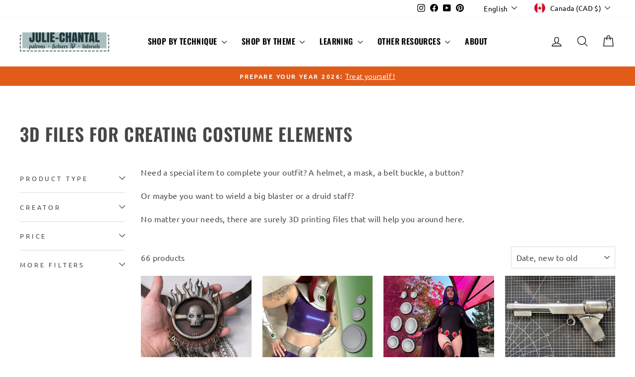

--- FILE ---
content_type: text/html; charset=utf-8
request_url: https://juliechantal.com/en/collections/3d-costume
body_size: 90948
content:
<!doctype html>
<html class="no-js" lang="en" dir="ltr">
<head>
  <meta charset="utf-8">
  <meta http-equiv="X-UA-Compatible" content="IE=edge,chrome=1">
  <meta name="viewport" content="width=device-width,initial-scale=1">
  <meta name="theme-color" content="#1f373a">
  <link rel="canonical" href="https://juliechantal.com/en/collections/3d-costume">
  <link rel="preconnect" href="https://cdn.shopify.com" crossorigin>
  <link rel="preconnect" href="https://fonts.shopifycdn.com" crossorigin>
  <link rel="dns-prefetch" href="https://productreviews.shopifycdn.com">
  <link rel="dns-prefetch" href="https://ajax.googleapis.com">
  <link rel="dns-prefetch" href="https://maps.googleapis.com">
  <link rel="dns-prefetch" href="https://maps.gstatic.com"><link rel="shortcut icon" href="//juliechantal.com/cdn/shop/files/favion-juliechantal_32x32.png?v=1614549407" type="image/png" /><title>3D files for creating costume elements
&ndash; juliechantal
</title>
<meta name="description" content="Need a special item to complete your outfit? A helmet, a mask, a belt buckle, a button? Or maybe you want to wield a big blaster or a druid staff? No matter your needs, there are surely 3D printing files that will help you around here."><meta property="og:site_name" content="juliechantal">
  <meta property="og:url" content="https://juliechantal.com/en/collections/3d-costume">
  <meta property="og:title" content="3D files for creating costume elements">
  <meta property="og:type" content="website">
  <meta property="og:description" content="Need a special item to complete your outfit? A helmet, a mask, a belt buckle, a button? Or maybe you want to wield a big blaster or a druid staff? No matter your needs, there are surely 3D printing files that will help you around here."><meta property="og:image" content="http://juliechantal.com/cdn/shop/files/JC_tumbnail_RS.png?v=1754320482">
    <meta property="og:image:secure_url" content="https://juliechantal.com/cdn/shop/files/JC_tumbnail_RS.png?v=1754320482">
    <meta property="og:image:width" content="2400">
    <meta property="og:image:height" content="1256"><meta name="twitter:site" content="@">
  <meta name="twitter:card" content="summary_large_image">
  <meta name="twitter:title" content="3D files for creating costume elements">
  <meta name="twitter:description" content="Need a special item to complete your outfit? A helmet, a mask, a belt buckle, a button? Or maybe you want to wield a big blaster or a druid staff? No matter your needs, there are surely 3D printing files that will help you around here.">
<style data-shopify>@font-face {
  font-family: Oswald;
  font-weight: 600;
  font-style: normal;
  font-display: swap;
  src: url("//juliechantal.com/cdn/fonts/oswald/oswald_n6.26b6bffb711f770c328e7af9685d4798dcb4f0b3.woff2") format("woff2"),
       url("//juliechantal.com/cdn/fonts/oswald/oswald_n6.2feb7f52d7eb157822c86dfd93893da013b08d5d.woff") format("woff");
}

  @font-face {
  font-family: Ubuntu;
  font-weight: 400;
  font-style: normal;
  font-display: swap;
  src: url("//juliechantal.com/cdn/fonts/ubuntu/ubuntu_n4.2c466c9d72970fbeeea5774a5658b256f03b28fd.woff2") format("woff2"),
       url("//juliechantal.com/cdn/fonts/ubuntu/ubuntu_n4.7d58d3bbaa6e4145f1df3f31b336b0f96f56885c.woff") format("woff");
}


  
  @font-face {
  font-family: Ubuntu;
  font-weight: 400;
  font-style: italic;
  font-display: swap;
  src: url("//juliechantal.com/cdn/fonts/ubuntu/ubuntu_i4.e583bb209b0be46b8bdac75f5d80113af7f36c94.woff2") format("woff2"),
       url("//juliechantal.com/cdn/fonts/ubuntu/ubuntu_i4.d7a0a3b4fccf4ef458e998326e91421401b23b79.woff") format("woff");
}

  
</style><link href="//juliechantal.com/cdn/shop/t/47/assets/theme.css?v=114080401782448315331737662470" rel="stylesheet" type="text/css" media="all" />
<style data-shopify>:root {
    --typeHeaderPrimary: Oswald;
    --typeHeaderFallback: sans-serif;
    --typeHeaderSize: 36px;
    --typeHeaderWeight: 600;
    --typeHeaderLineHeight: 1.2;
    --typeHeaderSpacing: 0.025em;

    --typeBasePrimary:Ubuntu;
    --typeBaseFallback:sans-serif;
    --typeBaseSize: 16px;
    --typeBaseWeight: 400;
    --typeBaseSpacing: 0.025em;
    --typeBaseLineHeight: 1.4;
    --typeBaselineHeightMinus01: 1.3;

    --typeCollectionTitle: 20px;

    --iconWeight: 3px;
    --iconLinecaps: round;

    
        --buttonRadius: 3px;
    

    --colorGridOverlayOpacity: 0.2;
    --colorAnnouncement: #e15c19;
    --colorAnnouncementText: #ffffff;

    --colorBody: #ffffff;
    --colorBodyAlpha05: rgba(255, 255, 255, 0.05);
    --colorBodyDim: #f2f2f2;
    --colorBodyLightDim: #fafafa;
    --colorBodyMediumDim: #f5f5f5;


    --colorBorder: #dbdbdb;

    --colorBtnPrimary: #1f373a;
    --colorBtnPrimaryLight: #31575b;
    --colorBtnPrimaryDim: #162729;
    --colorBtnPrimaryText: #ffffff;

    --colorCartDot: #e15c19;

    --colorDrawers: #ffffff;
    --colorDrawersDim: #f2f2f2;
    --colorDrawerBorder: #dbdbdb;
    --colorDrawerText: #474747;
    --colorDrawerTextDark: #212121;
    --colorDrawerButton: #1f373a;
    --colorDrawerButtonText: #ffffff;

    --colorFooter: #1f373a;
    --colorFooterText: #ffffff;
    --colorFooterTextAlpha01: #ffffff;

    --colorGridOverlay: #000000;
    --colorGridOverlayOpacity: 0.1;

    --colorHeaderTextAlpha01: rgba(0, 0, 0, 0.1);

    --colorHeroText: #ffffff;

    --colorSmallImageBg: #ffffff;
    --colorLargeImageBg: #0f0f0f;

    --colorImageOverlay: #1f373a;
    --colorImageOverlayOpacity: 0.0;
    --colorImageOverlayTextShadow: 0.15;

    --colorLink: #474747;

    --colorModalBg: rgba(219, 219, 219, 0.6);

    --colorNav: #ffffff;
    --colorNavText: #000000;

    --colorPrice: #474747;

    --colorSaleTag: #1f373a;
    --colorSaleTagText: #ffffff;

    --colorTextBody: #474747;
    --colorTextBodyAlpha015: rgba(71, 71, 71, 0.15);
    --colorTextBodyAlpha005: rgba(71, 71, 71, 0.05);
    --colorTextBodyAlpha008: rgba(71, 71, 71, 0.08);
    --colorTextSavings: #e15c19;

    --urlIcoSelect: url(//juliechantal.com/cdn/shop/t/47/assets/ico-select.svg);
    --urlIcoSelectFooter: url(//juliechantal.com/cdn/shop/t/47/assets/ico-select-footer.svg);
    --urlIcoSelectWhite: url(//juliechantal.com/cdn/shop/t/47/assets/ico-select-white.svg);

    --grid-gutter: 17px;
    --drawer-gutter: 20px;

    --sizeChartMargin: 25px 0;
    --sizeChartIconMargin: 5px;

    --newsletterReminderPadding: 40px;

    /*Shop Pay Installments*/
    --color-body-text: #474747;
    --color-body: #ffffff;
    --color-bg: #ffffff;
    }

    .placeholder-content {
    background-image: linear-gradient(100deg, #ffffff 40%, #f7f7f7 63%, #ffffff 79%);
    }</style><script>
    document.documentElement.className = document.documentElement.className.replace('no-js', 'js');

    window.theme = window.theme || {};
    theme.routes = {
      home: "/en",
      cart: "/en/cart.js",
      cartPage: "/en/cart",
      cartAdd: "/en/cart/add.js",
      cartChange: "/en/cart/change.js",
      search: "/en/search",
      predictiveSearch: "/en/search/suggest"
    };
    theme.strings = {
      soldOut: "Sold Out",
      unavailable: "Unavailable",
      inStockLabel: "In stock, ready to ship",
      oneStockLabel: "Low stock - [count] item left",
      otherStockLabel: "Low stock - [count] items left",
      willNotShipUntil: "Ready to ship [date]",
      willBeInStockAfter: "Back in stock [date]",
      waitingForStock: "Backordered, shipping soon",
      savePrice: "Save [saved_amount]",
      cartEmpty: "Your cart is currently empty.",
      cartTermsConfirmation: "You must agree with the terms and conditions of sales to check out",
      searchCollections: "Collections",
      searchPages: "Pages",
      searchArticles: "Articles",
      productFrom: "from ",
      maxQuantity: "You can only have [quantity] of [title] in your cart."
    };
    theme.settings = {
      cartType: "drawer",
      isCustomerTemplate: false,
      moneyFormat: "\u003cspan class=transcy-money\u003e${{amount}}\u003c\/span\u003e",
      saveType: "dollar",
      productImageSize: "natural",
      productImageCover: false,
      predictiveSearch: true,
      predictiveSearchType: null,
      predictiveSearchVendor: false,
      predictiveSearchPrice: false,
      quickView: true,
      themeName: 'Impulse',
      themeVersion: "7.6.0"
    };
  </script>

  <script>window.performance && window.performance.mark && window.performance.mark('shopify.content_for_header.start');</script><meta name="google-site-verification" content="ItMUW9Xch_NFONUc8JQaZmfHYKrI5zk4y6-5KHMsiN4">
<meta id="shopify-digital-wallet" name="shopify-digital-wallet" content="/54762930361/digital_wallets/dialog">
<meta name="shopify-checkout-api-token" content="91d1076d3d3c3838f40f9d67afb8a3e6">
<meta id="in-context-paypal-metadata" data-shop-id="54762930361" data-venmo-supported="false" data-environment="production" data-locale="en_US" data-paypal-v4="true" data-currency="CAD">
<link rel="alternate" type="application/atom+xml" title="Feed" href="/en/collections/3d-costume.atom" />
<link rel="next" href="/en/collections/3d-costume?page=2">
<link rel="alternate" hreflang="x-default" href="https://juliechantal.com/collections/3d-costume">
<link rel="alternate" hreflang="fr" href="https://juliechantal.com/collections/3d-costume">
<link rel="alternate" hreflang="en" href="https://juliechantal.com/en/collections/3d-costume">
<link rel="alternate" type="application/json+oembed" href="https://juliechantal.com/en/collections/3d-costume.oembed">
<script async="async" src="/checkouts/internal/preloads.js?locale=en-CA"></script>
<link rel="preconnect" href="https://shop.app" crossorigin="anonymous">
<script async="async" src="https://shop.app/checkouts/internal/preloads.js?locale=en-CA&shop_id=54762930361" crossorigin="anonymous"></script>
<script id="apple-pay-shop-capabilities" type="application/json">{"shopId":54762930361,"countryCode":"CA","currencyCode":"CAD","merchantCapabilities":["supports3DS"],"merchantId":"gid:\/\/shopify\/Shop\/54762930361","merchantName":"juliechantal","requiredBillingContactFields":["postalAddress","email"],"requiredShippingContactFields":["postalAddress","email"],"shippingType":"shipping","supportedNetworks":["visa","masterCard","amex","interac","jcb"],"total":{"type":"pending","label":"juliechantal","amount":"1.00"},"shopifyPaymentsEnabled":true,"supportsSubscriptions":true}</script>
<script id="shopify-features" type="application/json">{"accessToken":"91d1076d3d3c3838f40f9d67afb8a3e6","betas":["rich-media-storefront-analytics"],"domain":"juliechantal.com","predictiveSearch":true,"shopId":54762930361,"locale":"en"}</script>
<script>var Shopify = Shopify || {};
Shopify.shop = "juliechantal.myshopify.com";
Shopify.locale = "en";
Shopify.currency = {"active":"CAD","rate":"1.0"};
Shopify.country = "CA";
Shopify.theme = {"name":"mise à jour de Impulse 7.6.0","id":140880150713,"schema_name":"Impulse","schema_version":"7.6.0","theme_store_id":857,"role":"main"};
Shopify.theme.handle = "null";
Shopify.theme.style = {"id":null,"handle":null};
Shopify.cdnHost = "juliechantal.com/cdn";
Shopify.routes = Shopify.routes || {};
Shopify.routes.root = "/en/";</script>
<script type="module">!function(o){(o.Shopify=o.Shopify||{}).modules=!0}(window);</script>
<script>!function(o){function n(){var o=[];function n(){o.push(Array.prototype.slice.apply(arguments))}return n.q=o,n}var t=o.Shopify=o.Shopify||{};t.loadFeatures=n(),t.autoloadFeatures=n()}(window);</script>
<script>
  window.ShopifyPay = window.ShopifyPay || {};
  window.ShopifyPay.apiHost = "shop.app\/pay";
  window.ShopifyPay.redirectState = null;
</script>
<script id="shop-js-analytics" type="application/json">{"pageType":"collection"}</script>
<script defer="defer" async type="module" src="//juliechantal.com/cdn/shopifycloud/shop-js/modules/v2/client.init-shop-cart-sync_BT-GjEfc.en.esm.js"></script>
<script defer="defer" async type="module" src="//juliechantal.com/cdn/shopifycloud/shop-js/modules/v2/chunk.common_D58fp_Oc.esm.js"></script>
<script defer="defer" async type="module" src="//juliechantal.com/cdn/shopifycloud/shop-js/modules/v2/chunk.modal_xMitdFEc.esm.js"></script>
<script type="module">
  await import("//juliechantal.com/cdn/shopifycloud/shop-js/modules/v2/client.init-shop-cart-sync_BT-GjEfc.en.esm.js");
await import("//juliechantal.com/cdn/shopifycloud/shop-js/modules/v2/chunk.common_D58fp_Oc.esm.js");
await import("//juliechantal.com/cdn/shopifycloud/shop-js/modules/v2/chunk.modal_xMitdFEc.esm.js");

  window.Shopify.SignInWithShop?.initShopCartSync?.({"fedCMEnabled":true,"windoidEnabled":true});

</script>
<script>
  window.Shopify = window.Shopify || {};
  if (!window.Shopify.featureAssets) window.Shopify.featureAssets = {};
  window.Shopify.featureAssets['shop-js'] = {"shop-cart-sync":["modules/v2/client.shop-cart-sync_DZOKe7Ll.en.esm.js","modules/v2/chunk.common_D58fp_Oc.esm.js","modules/v2/chunk.modal_xMitdFEc.esm.js"],"init-fed-cm":["modules/v2/client.init-fed-cm_B6oLuCjv.en.esm.js","modules/v2/chunk.common_D58fp_Oc.esm.js","modules/v2/chunk.modal_xMitdFEc.esm.js"],"shop-cash-offers":["modules/v2/client.shop-cash-offers_D2sdYoxE.en.esm.js","modules/v2/chunk.common_D58fp_Oc.esm.js","modules/v2/chunk.modal_xMitdFEc.esm.js"],"shop-login-button":["modules/v2/client.shop-login-button_QeVjl5Y3.en.esm.js","modules/v2/chunk.common_D58fp_Oc.esm.js","modules/v2/chunk.modal_xMitdFEc.esm.js"],"pay-button":["modules/v2/client.pay-button_DXTOsIq6.en.esm.js","modules/v2/chunk.common_D58fp_Oc.esm.js","modules/v2/chunk.modal_xMitdFEc.esm.js"],"shop-button":["modules/v2/client.shop-button_DQZHx9pm.en.esm.js","modules/v2/chunk.common_D58fp_Oc.esm.js","modules/v2/chunk.modal_xMitdFEc.esm.js"],"avatar":["modules/v2/client.avatar_BTnouDA3.en.esm.js"],"init-windoid":["modules/v2/client.init-windoid_CR1B-cfM.en.esm.js","modules/v2/chunk.common_D58fp_Oc.esm.js","modules/v2/chunk.modal_xMitdFEc.esm.js"],"init-shop-for-new-customer-accounts":["modules/v2/client.init-shop-for-new-customer-accounts_C_vY_xzh.en.esm.js","modules/v2/client.shop-login-button_QeVjl5Y3.en.esm.js","modules/v2/chunk.common_D58fp_Oc.esm.js","modules/v2/chunk.modal_xMitdFEc.esm.js"],"init-shop-email-lookup-coordinator":["modules/v2/client.init-shop-email-lookup-coordinator_BI7n9ZSv.en.esm.js","modules/v2/chunk.common_D58fp_Oc.esm.js","modules/v2/chunk.modal_xMitdFEc.esm.js"],"init-shop-cart-sync":["modules/v2/client.init-shop-cart-sync_BT-GjEfc.en.esm.js","modules/v2/chunk.common_D58fp_Oc.esm.js","modules/v2/chunk.modal_xMitdFEc.esm.js"],"shop-toast-manager":["modules/v2/client.shop-toast-manager_DiYdP3xc.en.esm.js","modules/v2/chunk.common_D58fp_Oc.esm.js","modules/v2/chunk.modal_xMitdFEc.esm.js"],"init-customer-accounts":["modules/v2/client.init-customer-accounts_D9ZNqS-Q.en.esm.js","modules/v2/client.shop-login-button_QeVjl5Y3.en.esm.js","modules/v2/chunk.common_D58fp_Oc.esm.js","modules/v2/chunk.modal_xMitdFEc.esm.js"],"init-customer-accounts-sign-up":["modules/v2/client.init-customer-accounts-sign-up_iGw4briv.en.esm.js","modules/v2/client.shop-login-button_QeVjl5Y3.en.esm.js","modules/v2/chunk.common_D58fp_Oc.esm.js","modules/v2/chunk.modal_xMitdFEc.esm.js"],"shop-follow-button":["modules/v2/client.shop-follow-button_CqMgW2wH.en.esm.js","modules/v2/chunk.common_D58fp_Oc.esm.js","modules/v2/chunk.modal_xMitdFEc.esm.js"],"checkout-modal":["modules/v2/client.checkout-modal_xHeaAweL.en.esm.js","modules/v2/chunk.common_D58fp_Oc.esm.js","modules/v2/chunk.modal_xMitdFEc.esm.js"],"shop-login":["modules/v2/client.shop-login_D91U-Q7h.en.esm.js","modules/v2/chunk.common_D58fp_Oc.esm.js","modules/v2/chunk.modal_xMitdFEc.esm.js"],"lead-capture":["modules/v2/client.lead-capture_BJmE1dJe.en.esm.js","modules/v2/chunk.common_D58fp_Oc.esm.js","modules/v2/chunk.modal_xMitdFEc.esm.js"],"payment-terms":["modules/v2/client.payment-terms_Ci9AEqFq.en.esm.js","modules/v2/chunk.common_D58fp_Oc.esm.js","modules/v2/chunk.modal_xMitdFEc.esm.js"]};
</script>
<script>(function() {
  var isLoaded = false;
  function asyncLoad() {
    if (isLoaded) return;
    isLoaded = true;
    var urls = ["https:\/\/dashboard.mailerlite.com\/shopify\/17351\/949859?shop=juliechantal.myshopify.com","https:\/\/ext.spinwheelapp.com\/external\/v1\/6726d199aed7ba34\/spps.js?shop=juliechantal.myshopify.com"];
    for (var i = 0; i < urls.length; i++) {
      var s = document.createElement('script');
      s.type = 'text/javascript';
      s.async = true;
      s.src = urls[i];
      var x = document.getElementsByTagName('script')[0];
      x.parentNode.insertBefore(s, x);
    }
  };
  if(window.attachEvent) {
    window.attachEvent('onload', asyncLoad);
  } else {
    window.addEventListener('load', asyncLoad, false);
  }
})();</script>
<script id="__st">var __st={"a":54762930361,"offset":-18000,"reqid":"fc17438b-1c80-499f-bfb0-78db4aca3de2-1769108928","pageurl":"juliechantal.com\/en\/collections\/3d-costume","u":"2a4aab5ee7dc","p":"collection","rtyp":"collection","rid":260958486713};</script>
<script>window.ShopifyPaypalV4VisibilityTracking = true;</script>
<script id="captcha-bootstrap">!function(){'use strict';const t='contact',e='account',n='new_comment',o=[[t,t],['blogs',n],['comments',n],[t,'customer']],c=[[e,'customer_login'],[e,'guest_login'],[e,'recover_customer_password'],[e,'create_customer']],r=t=>t.map((([t,e])=>`form[action*='/${t}']:not([data-nocaptcha='true']) input[name='form_type'][value='${e}']`)).join(','),a=t=>()=>t?[...document.querySelectorAll(t)].map((t=>t.form)):[];function s(){const t=[...o],e=r(t);return a(e)}const i='password',u='form_key',d=['recaptcha-v3-token','g-recaptcha-response','h-captcha-response',i],f=()=>{try{return window.sessionStorage}catch{return}},m='__shopify_v',_=t=>t.elements[u];function p(t,e,n=!1){try{const o=window.sessionStorage,c=JSON.parse(o.getItem(e)),{data:r}=function(t){const{data:e,action:n}=t;return t[m]||n?{data:e,action:n}:{data:t,action:n}}(c);for(const[e,n]of Object.entries(r))t.elements[e]&&(t.elements[e].value=n);n&&o.removeItem(e)}catch(o){console.error('form repopulation failed',{error:o})}}const l='form_type',E='cptcha';function T(t){t.dataset[E]=!0}const w=window,h=w.document,L='Shopify',v='ce_forms',y='captcha';let A=!1;((t,e)=>{const n=(g='f06e6c50-85a8-45c8-87d0-21a2b65856fe',I='https://cdn.shopify.com/shopifycloud/storefront-forms-hcaptcha/ce_storefront_forms_captcha_hcaptcha.v1.5.2.iife.js',D={infoText:'Protected by hCaptcha',privacyText:'Privacy',termsText:'Terms'},(t,e,n)=>{const o=w[L][v],c=o.bindForm;if(c)return c(t,g,e,D).then(n);var r;o.q.push([[t,g,e,D],n]),r=I,A||(h.body.append(Object.assign(h.createElement('script'),{id:'captcha-provider',async:!0,src:r})),A=!0)});var g,I,D;w[L]=w[L]||{},w[L][v]=w[L][v]||{},w[L][v].q=[],w[L][y]=w[L][y]||{},w[L][y].protect=function(t,e){n(t,void 0,e),T(t)},Object.freeze(w[L][y]),function(t,e,n,w,h,L){const[v,y,A,g]=function(t,e,n){const i=e?o:[],u=t?c:[],d=[...i,...u],f=r(d),m=r(i),_=r(d.filter((([t,e])=>n.includes(e))));return[a(f),a(m),a(_),s()]}(w,h,L),I=t=>{const e=t.target;return e instanceof HTMLFormElement?e:e&&e.form},D=t=>v().includes(t);t.addEventListener('submit',(t=>{const e=I(t);if(!e)return;const n=D(e)&&!e.dataset.hcaptchaBound&&!e.dataset.recaptchaBound,o=_(e),c=g().includes(e)&&(!o||!o.value);(n||c)&&t.preventDefault(),c&&!n&&(function(t){try{if(!f())return;!function(t){const e=f();if(!e)return;const n=_(t);if(!n)return;const o=n.value;o&&e.removeItem(o)}(t);const e=Array.from(Array(32),(()=>Math.random().toString(36)[2])).join('');!function(t,e){_(t)||t.append(Object.assign(document.createElement('input'),{type:'hidden',name:u})),t.elements[u].value=e}(t,e),function(t,e){const n=f();if(!n)return;const o=[...t.querySelectorAll(`input[type='${i}']`)].map((({name:t})=>t)),c=[...d,...o],r={};for(const[a,s]of new FormData(t).entries())c.includes(a)||(r[a]=s);n.setItem(e,JSON.stringify({[m]:1,action:t.action,data:r}))}(t,e)}catch(e){console.error('failed to persist form',e)}}(e),e.submit())}));const S=(t,e)=>{t&&!t.dataset[E]&&(n(t,e.some((e=>e===t))),T(t))};for(const o of['focusin','change'])t.addEventListener(o,(t=>{const e=I(t);D(e)&&S(e,y())}));const B=e.get('form_key'),M=e.get(l),P=B&&M;t.addEventListener('DOMContentLoaded',(()=>{const t=y();if(P)for(const e of t)e.elements[l].value===M&&p(e,B);[...new Set([...A(),...v().filter((t=>'true'===t.dataset.shopifyCaptcha))])].forEach((e=>S(e,t)))}))}(h,new URLSearchParams(w.location.search),n,t,e,['guest_login'])})(!1,!0)}();</script>
<script integrity="sha256-4kQ18oKyAcykRKYeNunJcIwy7WH5gtpwJnB7kiuLZ1E=" data-source-attribution="shopify.loadfeatures" defer="defer" src="//juliechantal.com/cdn/shopifycloud/storefront/assets/storefront/load_feature-a0a9edcb.js" crossorigin="anonymous"></script>
<script crossorigin="anonymous" defer="defer" src="//juliechantal.com/cdn/shopifycloud/storefront/assets/shopify_pay/storefront-65b4c6d7.js?v=20250812"></script>
<script data-source-attribution="shopify.dynamic_checkout.dynamic.init">var Shopify=Shopify||{};Shopify.PaymentButton=Shopify.PaymentButton||{isStorefrontPortableWallets:!0,init:function(){window.Shopify.PaymentButton.init=function(){};var t=document.createElement("script");t.src="https://juliechantal.com/cdn/shopifycloud/portable-wallets/latest/portable-wallets.en.js",t.type="module",document.head.appendChild(t)}};
</script>
<script data-source-attribution="shopify.dynamic_checkout.buyer_consent">
  function portableWalletsHideBuyerConsent(e){var t=document.getElementById("shopify-buyer-consent"),n=document.getElementById("shopify-subscription-policy-button");t&&n&&(t.classList.add("hidden"),t.setAttribute("aria-hidden","true"),n.removeEventListener("click",e))}function portableWalletsShowBuyerConsent(e){var t=document.getElementById("shopify-buyer-consent"),n=document.getElementById("shopify-subscription-policy-button");t&&n&&(t.classList.remove("hidden"),t.removeAttribute("aria-hidden"),n.addEventListener("click",e))}window.Shopify?.PaymentButton&&(window.Shopify.PaymentButton.hideBuyerConsent=portableWalletsHideBuyerConsent,window.Shopify.PaymentButton.showBuyerConsent=portableWalletsShowBuyerConsent);
</script>
<script data-source-attribution="shopify.dynamic_checkout.cart.bootstrap">document.addEventListener("DOMContentLoaded",(function(){function t(){return document.querySelector("shopify-accelerated-checkout-cart, shopify-accelerated-checkout")}if(t())Shopify.PaymentButton.init();else{new MutationObserver((function(e,n){t()&&(Shopify.PaymentButton.init(),n.disconnect())})).observe(document.body,{childList:!0,subtree:!0})}}));
</script>
<script id='scb4127' type='text/javascript' async='' src='https://juliechantal.com/cdn/shopifycloud/privacy-banner/storefront-banner.js'></script><link id="shopify-accelerated-checkout-styles" rel="stylesheet" media="screen" href="https://juliechantal.com/cdn/shopifycloud/portable-wallets/latest/accelerated-checkout-backwards-compat.css" crossorigin="anonymous">
<style id="shopify-accelerated-checkout-cart">
        #shopify-buyer-consent {
  margin-top: 1em;
  display: inline-block;
  width: 100%;
}

#shopify-buyer-consent.hidden {
  display: none;
}

#shopify-subscription-policy-button {
  background: none;
  border: none;
  padding: 0;
  text-decoration: underline;
  font-size: inherit;
  cursor: pointer;
}

#shopify-subscription-policy-button::before {
  box-shadow: none;
}

      </style>

<script>window.performance && window.performance.mark && window.performance.mark('shopify.content_for_header.end');</script>

  <script src="//juliechantal.com/cdn/shop/t/47/assets/vendor-scripts-v11.js" defer="defer"></script><link rel="stylesheet" href="//juliechantal.com/cdn/shop/t/47/assets/country-flags.css"><script src="//juliechantal.com/cdn/shop/t/47/assets/theme.js?v=104180769944361832221737662434" defer="defer"></script>
<!-- BEGIN app block: shopify://apps/judge-me-reviews/blocks/judgeme_core/61ccd3b1-a9f2-4160-9fe9-4fec8413e5d8 --><!-- Start of Judge.me Core -->






<link rel="dns-prefetch" href="https://cdnwidget.judge.me">
<link rel="dns-prefetch" href="https://cdn.judge.me">
<link rel="dns-prefetch" href="https://cdn1.judge.me">
<link rel="dns-prefetch" href="https://api.judge.me">

<script data-cfasync='false' class='jdgm-settings-script'>window.jdgmSettings={"pagination":5,"disable_web_reviews":false,"badge_no_review_text":"No reviews","badge_n_reviews_text":"{{ n }} review/reviews","badge_star_color":"#3C5C63","hide_badge_preview_if_no_reviews":true,"badge_hide_text":false,"enforce_center_preview_badge":false,"widget_title":"Customer Reviews","widget_open_form_text":"Write a review","widget_close_form_text":"Cancel review","widget_refresh_page_text":"Refresh page","widget_summary_text":"Based on {{ number_of_reviews }} review/reviews","widget_no_review_text":"Be the first to write a review","widget_name_field_text":"Display name","widget_verified_name_field_text":"Verified Name (public)","widget_name_placeholder_text":"Display name","widget_required_field_error_text":"This field is required.","widget_email_field_text":"Email address","widget_verified_email_field_text":"Verified Email (private, can not be edited)","widget_email_placeholder_text":"Your email address","widget_email_field_error_text":"Please enter a valid email address.","widget_rating_field_text":"Rating","widget_review_title_field_text":"Review Title","widget_review_title_placeholder_text":"Give your review a title","widget_review_body_field_text":"Review content","widget_review_body_placeholder_text":"Start writing here...","widget_pictures_field_text":"Picture/Video (optional)","widget_submit_review_text":"Submit Review","widget_submit_verified_review_text":"Submit Verified Review","widget_submit_success_msg_with_auto_publish":"Thank you! Please refresh the page in a few moments to see your review. You can remove or edit your review by logging into \u003ca href='https://judge.me/login' target='_blank' rel='nofollow noopener'\u003eJudge.me\u003c/a\u003e","widget_submit_success_msg_no_auto_publish":"Thank you! Your review will be published as soon as it is approved by the shop admin. You can remove or edit your review by logging into \u003ca href='https://judge.me/login' target='_blank' rel='nofollow noopener'\u003eJudge.me\u003c/a\u003e","widget_show_default_reviews_out_of_total_text":"Showing {{ n_reviews_shown }} out of {{ n_reviews }} reviews.","widget_show_all_link_text":"Show all","widget_show_less_link_text":"Show less","widget_author_said_text":"{{ reviewer_name }} said:","widget_days_text":"{{ n }} days ago","widget_weeks_text":"{{ n }} week/weeks ago","widget_months_text":"{{ n }} month/months ago","widget_years_text":"{{ n }} year/years ago","widget_yesterday_text":"Yesterday","widget_today_text":"Today","widget_replied_text":"\u003e\u003e {{ shop_name }} replied:","widget_read_more_text":"Read more","widget_reviewer_name_as_initial":"","widget_rating_filter_color":"#fbcd0a","widget_rating_filter_see_all_text":"See all reviews","widget_sorting_most_recent_text":"Most Recent","widget_sorting_highest_rating_text":"Highest Rating","widget_sorting_lowest_rating_text":"Lowest Rating","widget_sorting_with_pictures_text":"Only Pictures","widget_sorting_most_helpful_text":"Most Helpful","widget_open_question_form_text":"Ask a question","widget_reviews_subtab_text":"Reviews","widget_questions_subtab_text":"Questions","widget_question_label_text":"Question","widget_answer_label_text":"Answer","widget_question_placeholder_text":"Write your question here","widget_submit_question_text":"Submit Question","widget_question_submit_success_text":"Thank you for your question! We will notify you once it gets answered.","widget_star_color":"#3C5C63","verified_badge_text":"Verified","verified_badge_bg_color":"","verified_badge_text_color":"","verified_badge_placement":"left-of-reviewer-name","widget_review_max_height":"","widget_hide_border":false,"widget_social_share":false,"widget_thumb":false,"widget_review_location_show":false,"widget_location_format":"","all_reviews_include_out_of_store_products":false,"all_reviews_out_of_store_text":"(out of store)","all_reviews_pagination":100,"all_reviews_product_name_prefix_text":"about","enable_review_pictures":true,"enable_question_anwser":false,"widget_theme":"leex","review_date_format":"dd/mm/yy","default_sort_method":"most-recent","widget_product_reviews_subtab_text":"Product Reviews","widget_shop_reviews_subtab_text":"Shop Reviews","widget_other_products_reviews_text":"Reviews for other products","widget_store_reviews_subtab_text":"Store reviews","widget_no_store_reviews_text":"This store hasn't received any reviews yet","widget_web_restriction_product_reviews_text":"This product hasn't received any reviews yet","widget_no_items_text":"No items found","widget_show_more_text":"Show more","widget_write_a_store_review_text":"Write a Store Review","widget_other_languages_heading":"Reviews in Other Languages","widget_translate_review_text":"Translate review to {{ language }}","widget_translating_review_text":"Translating...","widget_show_original_translation_text":"Show original ({{ language }})","widget_translate_review_failed_text":"Review couldn't be translated.","widget_translate_review_retry_text":"Retry","widget_translate_review_try_again_later_text":"Try again later","show_product_url_for_grouped_product":false,"widget_sorting_pictures_first_text":"Pictures First","show_pictures_on_all_rev_page_mobile":true,"show_pictures_on_all_rev_page_desktop":false,"floating_tab_hide_mobile_install_preference":false,"floating_tab_button_name":"★ Reviews","floating_tab_title":"Let customers speak for us","floating_tab_button_color":"","floating_tab_button_background_color":"","floating_tab_url":"","floating_tab_url_enabled":false,"floating_tab_tab_style":"text","all_reviews_text_badge_text":"Customers rate us {{ shop.metafields.judgeme.all_reviews_rating | round: 1 }}/5 based on {{ shop.metafields.judgeme.all_reviews_count }} reviews.","all_reviews_text_badge_text_branded_style":"{{ shop.metafields.judgeme.all_reviews_rating | round: 1 }} out of 5 stars based on {{ shop.metafields.judgeme.all_reviews_count }} reviews","is_all_reviews_text_badge_a_link":false,"show_stars_for_all_reviews_text_badge":false,"all_reviews_text_badge_url":"","all_reviews_text_style":"branded","all_reviews_text_color_style":"judgeme_brand_color","all_reviews_text_color":"#108474","all_reviews_text_show_jm_brand":true,"featured_carousel_show_header":true,"featured_carousel_title":"Let customers speak for us","testimonials_carousel_title":"Customers are saying","videos_carousel_title":"Real customer stories","cards_carousel_title":"Customers are saying","featured_carousel_count_text":"from {{ n }} reviews","featured_carousel_add_link_to_all_reviews_page":false,"featured_carousel_url":"","featured_carousel_show_images":true,"featured_carousel_autoslide_interval":5,"featured_carousel_arrows_on_the_sides":false,"featured_carousel_height":160,"featured_carousel_width":100,"featured_carousel_image_size":0,"featured_carousel_image_height":250,"featured_carousel_arrow_color":"#DBDBDB","verified_count_badge_style":"branded","verified_count_badge_orientation":"horizontal","verified_count_badge_color_style":"judgeme_brand_color","verified_count_badge_color":"#108474","is_verified_count_badge_a_link":false,"verified_count_badge_url":"","verified_count_badge_show_jm_brand":true,"widget_rating_preset_default":5,"widget_first_sub_tab":"product-reviews","widget_show_histogram":true,"widget_histogram_use_custom_color":false,"widget_pagination_use_custom_color":false,"widget_star_use_custom_color":false,"widget_verified_badge_use_custom_color":false,"widget_write_review_use_custom_color":false,"picture_reminder_submit_button":"Upload Pictures","enable_review_videos":false,"mute_video_by_default":false,"widget_sorting_videos_first_text":"Videos First","widget_review_pending_text":"Pending","featured_carousel_items_for_large_screen":3,"social_share_options_order":"Facebook,Twitter","remove_microdata_snippet":true,"disable_json_ld":false,"enable_json_ld_products":false,"preview_badge_show_question_text":false,"preview_badge_no_question_text":"No questions","preview_badge_n_question_text":"{{ number_of_questions }} question/questions","qa_badge_show_icon":false,"qa_badge_position":"same-row","remove_judgeme_branding":false,"widget_add_search_bar":false,"widget_search_bar_placeholder":"Search","widget_sorting_verified_only_text":"Verified only","featured_carousel_theme":"vertical","featured_carousel_show_rating":true,"featured_carousel_show_title":false,"featured_carousel_show_body":true,"featured_carousel_show_date":false,"featured_carousel_show_reviewer":true,"featured_carousel_show_product":false,"featured_carousel_header_background_color":"#1F373A","featured_carousel_header_text_color":"#ffffff","featured_carousel_name_product_separator":"reviewed","featured_carousel_full_star_background":"#108474","featured_carousel_empty_star_background":"#dadada","featured_carousel_vertical_theme_background":"#DBDBDB","featured_carousel_verified_badge_enable":true,"featured_carousel_verified_badge_color":"#108474","featured_carousel_border_style":"round","featured_carousel_review_line_length_limit":3,"featured_carousel_more_reviews_button_text":"Read more reviews","featured_carousel_view_product_button_text":"View product","all_reviews_page_load_reviews_on":"scroll","all_reviews_page_load_more_text":"Load More Reviews","disable_fb_tab_reviews":false,"enable_ajax_cdn_cache":false,"widget_advanced_speed_features":5,"widget_public_name_text":"displayed publicly like","default_reviewer_name":"John Smith","default_reviewer_name_has_non_latin":true,"widget_reviewer_anonymous":"Anonymous","medals_widget_title":"Judge.me Review Medals","medals_widget_background_color":"#f9fafb","medals_widget_position":"footer_all_pages","medals_widget_border_color":"#f9fafb","medals_widget_verified_text_position":"left","medals_widget_use_monochromatic_version":false,"medals_widget_elements_color":"#108474","show_reviewer_avatar":true,"widget_invalid_yt_video_url_error_text":"Not a YouTube video URL","widget_max_length_field_error_text":"Please enter no more than {0} characters.","widget_show_country_flag":false,"widget_show_collected_via_shop_app":true,"widget_verified_by_shop_badge_style":"light","widget_verified_by_shop_text":"Verified by Shop","widget_show_photo_gallery":false,"widget_load_with_code_splitting":true,"widget_ugc_install_preference":false,"widget_ugc_title":"Made by us, Shared by you","widget_ugc_subtitle":"Tag us to see your picture featured in our page","widget_ugc_arrows_color":"#ffffff","widget_ugc_primary_button_text":"Buy Now","widget_ugc_primary_button_background_color":"#108474","widget_ugc_primary_button_text_color":"#ffffff","widget_ugc_primary_button_border_width":"0","widget_ugc_primary_button_border_style":"none","widget_ugc_primary_button_border_color":"#108474","widget_ugc_primary_button_border_radius":"25","widget_ugc_secondary_button_text":"Load More","widget_ugc_secondary_button_background_color":"#ffffff","widget_ugc_secondary_button_text_color":"#108474","widget_ugc_secondary_button_border_width":"2","widget_ugc_secondary_button_border_style":"solid","widget_ugc_secondary_button_border_color":"#108474","widget_ugc_secondary_button_border_radius":"25","widget_ugc_reviews_button_text":"View Reviews","widget_ugc_reviews_button_background_color":"#ffffff","widget_ugc_reviews_button_text_color":"#108474","widget_ugc_reviews_button_border_width":"2","widget_ugc_reviews_button_border_style":"solid","widget_ugc_reviews_button_border_color":"#108474","widget_ugc_reviews_button_border_radius":"25","widget_ugc_reviews_button_link_to":"judgeme-reviews-page","widget_ugc_show_post_date":true,"widget_ugc_max_width":"800","widget_rating_metafield_value_type":true,"widget_primary_color":"#1F373A","widget_enable_secondary_color":false,"widget_secondary_color":"#edf5f5","widget_summary_average_rating_text":"{{ average_rating }} out of 5","widget_media_grid_title":"Customer photos \u0026 videos","widget_media_grid_see_more_text":"See more","widget_round_style":false,"widget_show_product_medals":false,"widget_verified_by_judgeme_text":"Verified by Judge.me","widget_show_store_medals":false,"widget_verified_by_judgeme_text_in_store_medals":"Verified by Judge.me","widget_media_field_exceed_quantity_message":"Sorry, we can only accept {{ max_media }} for one review.","widget_media_field_exceed_limit_message":"{{ file_name }} is too large, please select a {{ media_type }} less than {{ size_limit }}MB.","widget_review_submitted_text":"Review Submitted!","widget_question_submitted_text":"Question Submitted!","widget_close_form_text_question":"Cancel","widget_write_your_answer_here_text":"Write your answer here","widget_enabled_branded_link":true,"widget_show_collected_by_judgeme":false,"widget_reviewer_name_color":"","widget_write_review_text_color":"","widget_write_review_bg_color":"","widget_collected_by_judgeme_text":"collected by Judge.me","widget_pagination_type":"standard","widget_load_more_text":"Load More","widget_load_more_color":"#108474","widget_full_review_text":"Full Review","widget_read_more_reviews_text":"Read More Reviews","widget_read_questions_text":"Read Questions","widget_questions_and_answers_text":"Questions \u0026 Answers","widget_verified_by_text":"Verified by","widget_verified_text":"Verified","widget_number_of_reviews_text":"{{ number_of_reviews }} reviews","widget_back_button_text":"Back","widget_next_button_text":"Next","widget_custom_forms_filter_button":"Filters","custom_forms_style":"horizontal","widget_show_review_information":false,"how_reviews_are_collected":"How reviews are collected?","widget_show_review_keywords":false,"widget_gdpr_statement":"How we use your data: We'll only contact you about the review you left, and only if necessary. By submitting your review, you agree to Judge.me's \u003ca href='https://judge.me/terms' target='_blank' rel='nofollow noopener'\u003eterms\u003c/a\u003e, \u003ca href='https://judge.me/privacy' target='_blank' rel='nofollow noopener'\u003eprivacy\u003c/a\u003e and \u003ca href='https://judge.me/content-policy' target='_blank' rel='nofollow noopener'\u003econtent\u003c/a\u003e policies.","widget_multilingual_sorting_enabled":false,"widget_translate_review_content_enabled":false,"widget_translate_review_content_method":"manual","popup_widget_review_selection":"automatically_with_pictures","popup_widget_round_border_style":true,"popup_widget_show_title":true,"popup_widget_show_body":true,"popup_widget_show_reviewer":false,"popup_widget_show_product":true,"popup_widget_show_pictures":true,"popup_widget_use_review_picture":true,"popup_widget_show_on_home_page":true,"popup_widget_show_on_product_page":true,"popup_widget_show_on_collection_page":true,"popup_widget_show_on_cart_page":true,"popup_widget_position":"bottom_left","popup_widget_first_review_delay":5,"popup_widget_duration":5,"popup_widget_interval":5,"popup_widget_review_count":5,"popup_widget_hide_on_mobile":true,"review_snippet_widget_round_border_style":true,"review_snippet_widget_card_color":"#FFFFFF","review_snippet_widget_slider_arrows_background_color":"#FFFFFF","review_snippet_widget_slider_arrows_color":"#000000","review_snippet_widget_star_color":"#108474","show_product_variant":false,"all_reviews_product_variant_label_text":"Variant: ","widget_show_verified_branding":false,"widget_ai_summary_title":"Customers say","widget_ai_summary_disclaimer":"AI-powered review summary based on recent customer reviews","widget_show_ai_summary":false,"widget_show_ai_summary_bg":false,"widget_show_review_title_input":true,"redirect_reviewers_invited_via_email":"external_form","request_store_review_after_product_review":false,"request_review_other_products_in_order":false,"review_form_color_scheme":"default","review_form_corner_style":"square","review_form_star_color":{},"review_form_text_color":"#333333","review_form_background_color":"#ffffff","review_form_field_background_color":"#fafafa","review_form_button_color":{},"review_form_button_text_color":"#ffffff","review_form_modal_overlay_color":"#000000","review_content_screen_title_text":"How would you rate this product?","review_content_introduction_text":"We would love it if you would share a bit about your experience.","store_review_form_title_text":"How would you rate this store?","store_review_form_introduction_text":"We would love it if you would share a bit about your experience.","show_review_guidance_text":true,"one_star_review_guidance_text":"Poor","five_star_review_guidance_text":"Great","customer_information_screen_title_text":"About you","customer_information_introduction_text":"Please tell us more about you.","custom_questions_screen_title_text":"Your experience in more detail","custom_questions_introduction_text":"Here are a few questions to help us understand more about your experience.","review_submitted_screen_title_text":"Thanks for your review!","review_submitted_screen_thank_you_text":"We are processing it and it will appear on the store soon.","review_submitted_screen_email_verification_text":"Please confirm your email by clicking the link we just sent you. This helps us keep reviews authentic.","review_submitted_request_store_review_text":"Would you like to share your experience of shopping with us?","review_submitted_review_other_products_text":"Would you like to review these products?","store_review_screen_title_text":"Would you like to share your experience of shopping with us?","store_review_introduction_text":"We value your feedback and use it to improve. Please share any thoughts or suggestions you have.","reviewer_media_screen_title_picture_text":"Share a picture","reviewer_media_introduction_picture_text":"Upload a photo to support your review.","reviewer_media_screen_title_video_text":"Share a video","reviewer_media_introduction_video_text":"Upload a video to support your review.","reviewer_media_screen_title_picture_or_video_text":"Share a picture or video","reviewer_media_introduction_picture_or_video_text":"Upload a photo or video to support your review.","reviewer_media_youtube_url_text":"Paste your Youtube URL here","advanced_settings_next_step_button_text":"Next","advanced_settings_close_review_button_text":"Close","modal_write_review_flow":false,"write_review_flow_required_text":"Required","write_review_flow_privacy_message_text":"We respect your privacy.","write_review_flow_anonymous_text":"Post review as anonymous","write_review_flow_visibility_text":"This won't be visible to other customers.","write_review_flow_multiple_selection_help_text":"Select as many as you like","write_review_flow_single_selection_help_text":"Select one option","write_review_flow_required_field_error_text":"This field is required","write_review_flow_invalid_email_error_text":"Please enter a valid email address","write_review_flow_max_length_error_text":"Max. {{ max_length }} characters.","write_review_flow_media_upload_text":"\u003cb\u003eClick to upload\u003c/b\u003e or drag and drop","write_review_flow_gdpr_statement":"We'll only contact you about your review if necessary. By submitting your review, you agree to our \u003ca href='https://judge.me/terms' target='_blank' rel='nofollow noopener'\u003eterms and conditions\u003c/a\u003e and \u003ca href='https://judge.me/privacy' target='_blank' rel='nofollow noopener'\u003eprivacy policy\u003c/a\u003e.","rating_only_reviews_enabled":false,"show_negative_reviews_help_screen":false,"new_review_flow_help_screen_rating_threshold":3,"negative_review_resolution_screen_title_text":"Tell us more","negative_review_resolution_text":"Your experience matters to us. If there were issues with your purchase, we're here to help. Feel free to reach out to us, we'd love the opportunity to make things right.","negative_review_resolution_button_text":"Contact us","negative_review_resolution_proceed_with_review_text":"Leave a review","negative_review_resolution_subject":"Issue with purchase from {{ shop_name }}.{{ order_name }}","preview_badge_collection_page_install_status":false,"widget_review_custom_css":"","preview_badge_custom_css":"","preview_badge_stars_count":"5-stars","featured_carousel_custom_css":"","floating_tab_custom_css":"","all_reviews_widget_custom_css":"","medals_widget_custom_css":"","verified_badge_custom_css":"","all_reviews_text_custom_css":"","transparency_badges_collected_via_store_invite":false,"transparency_badges_from_another_provider":false,"transparency_badges_collected_from_store_visitor":false,"transparency_badges_collected_by_verified_review_provider":false,"transparency_badges_earned_reward":false,"transparency_badges_collected_via_store_invite_text":"Review collected via store invitation","transparency_badges_from_another_provider_text":"Review collected from another provider","transparency_badges_collected_from_store_visitor_text":"Review collected from a store visitor","transparency_badges_written_in_google_text":"Review written in Google","transparency_badges_written_in_etsy_text":"Review written in Etsy","transparency_badges_written_in_shop_app_text":"Review written in Shop App","transparency_badges_earned_reward_text":"Review earned a reward for future purchase","product_review_widget_per_page":10,"widget_store_review_label_text":"Review about the store","checkout_comment_extension_title_on_product_page":"Customer Comments","checkout_comment_extension_num_latest_comment_show":5,"checkout_comment_extension_format":"name_and_timestamp","checkout_comment_customer_name":"last_initial","checkout_comment_comment_notification":true,"preview_badge_collection_page_install_preference":false,"preview_badge_home_page_install_preference":false,"preview_badge_product_page_install_preference":false,"review_widget_install_preference":"","review_carousel_install_preference":false,"floating_reviews_tab_install_preference":"none","verified_reviews_count_badge_install_preference":false,"all_reviews_text_install_preference":false,"review_widget_best_location":false,"judgeme_medals_install_preference":false,"review_widget_revamp_enabled":false,"review_widget_qna_enabled":false,"review_widget_header_theme":"minimal","review_widget_widget_title_enabled":true,"review_widget_header_text_size":"medium","review_widget_header_text_weight":"regular","review_widget_average_rating_style":"compact","review_widget_bar_chart_enabled":true,"review_widget_bar_chart_type":"numbers","review_widget_bar_chart_style":"standard","review_widget_expanded_media_gallery_enabled":false,"review_widget_reviews_section_theme":"standard","review_widget_image_style":"thumbnails","review_widget_review_image_ratio":"square","review_widget_stars_size":"medium","review_widget_verified_badge":"standard_text","review_widget_review_title_text_size":"medium","review_widget_review_text_size":"medium","review_widget_review_text_length":"medium","review_widget_number_of_columns_desktop":3,"review_widget_carousel_transition_speed":5,"review_widget_custom_questions_answers_display":"always","review_widget_button_text_color":"#FFFFFF","review_widget_text_color":"#000000","review_widget_lighter_text_color":"#7B7B7B","review_widget_corner_styling":"soft","review_widget_review_word_singular":"review","review_widget_review_word_plural":"reviews","review_widget_voting_label":"Helpful?","review_widget_shop_reply_label":"Reply from {{ shop_name }}:","review_widget_filters_title":"Filters","qna_widget_question_word_singular":"Question","qna_widget_question_word_plural":"Questions","qna_widget_answer_reply_label":"Answer from {{ answerer_name }}:","qna_content_screen_title_text":"Ask a question about this product","qna_widget_question_required_field_error_text":"Please enter your question.","qna_widget_flow_gdpr_statement":"We'll only contact you about your question if necessary. By submitting your question, you agree to our \u003ca href='https://judge.me/terms' target='_blank' rel='nofollow noopener'\u003eterms and conditions\u003c/a\u003e and \u003ca href='https://judge.me/privacy' target='_blank' rel='nofollow noopener'\u003eprivacy policy\u003c/a\u003e.","qna_widget_question_submitted_text":"Thanks for your question!","qna_widget_close_form_text_question":"Close","qna_widget_question_submit_success_text":"We’ll notify you by email when your question is answered.","all_reviews_widget_v2025_enabled":false,"all_reviews_widget_v2025_header_theme":"default","all_reviews_widget_v2025_widget_title_enabled":true,"all_reviews_widget_v2025_header_text_size":"medium","all_reviews_widget_v2025_header_text_weight":"regular","all_reviews_widget_v2025_average_rating_style":"compact","all_reviews_widget_v2025_bar_chart_enabled":true,"all_reviews_widget_v2025_bar_chart_type":"numbers","all_reviews_widget_v2025_bar_chart_style":"standard","all_reviews_widget_v2025_expanded_media_gallery_enabled":false,"all_reviews_widget_v2025_show_store_medals":true,"all_reviews_widget_v2025_show_photo_gallery":true,"all_reviews_widget_v2025_show_review_keywords":false,"all_reviews_widget_v2025_show_ai_summary":false,"all_reviews_widget_v2025_show_ai_summary_bg":false,"all_reviews_widget_v2025_add_search_bar":false,"all_reviews_widget_v2025_default_sort_method":"most-recent","all_reviews_widget_v2025_reviews_per_page":10,"all_reviews_widget_v2025_reviews_section_theme":"default","all_reviews_widget_v2025_image_style":"thumbnails","all_reviews_widget_v2025_review_image_ratio":"square","all_reviews_widget_v2025_stars_size":"medium","all_reviews_widget_v2025_verified_badge":"bold_badge","all_reviews_widget_v2025_review_title_text_size":"medium","all_reviews_widget_v2025_review_text_size":"medium","all_reviews_widget_v2025_review_text_length":"medium","all_reviews_widget_v2025_number_of_columns_desktop":3,"all_reviews_widget_v2025_carousel_transition_speed":5,"all_reviews_widget_v2025_custom_questions_answers_display":"always","all_reviews_widget_v2025_show_product_variant":false,"all_reviews_widget_v2025_show_reviewer_avatar":true,"all_reviews_widget_v2025_reviewer_name_as_initial":"","all_reviews_widget_v2025_review_location_show":false,"all_reviews_widget_v2025_location_format":"","all_reviews_widget_v2025_show_country_flag":false,"all_reviews_widget_v2025_verified_by_shop_badge_style":"light","all_reviews_widget_v2025_social_share":false,"all_reviews_widget_v2025_social_share_options_order":"Facebook,Twitter,LinkedIn,Pinterest","all_reviews_widget_v2025_pagination_type":"standard","all_reviews_widget_v2025_button_text_color":"#FFFFFF","all_reviews_widget_v2025_text_color":"#000000","all_reviews_widget_v2025_lighter_text_color":"#7B7B7B","all_reviews_widget_v2025_corner_styling":"soft","all_reviews_widget_v2025_title":"Customer reviews","all_reviews_widget_v2025_ai_summary_title":"Customers say about this store","all_reviews_widget_v2025_no_review_text":"Be the first to write a review","platform":"shopify","branding_url":"https://app.judge.me/reviews","branding_text":"Propulsé par Judge.me","locale":"en","reply_name":"juliechantal","widget_version":"3.0","footer":true,"autopublish":false,"review_dates":true,"enable_custom_form":false,"shop_locale":"fr","enable_multi_locales_translations":true,"show_review_title_input":true,"review_verification_email_status":"never","can_be_branded":true,"reply_name_text":"juliechantal"};</script> <style class='jdgm-settings-style'>.jdgm-xx{left:0}:root{--jdgm-primary-color: #1F373A;--jdgm-secondary-color: rgba(31,55,58,0.1);--jdgm-star-color: #3C5C63;--jdgm-write-review-text-color: white;--jdgm-write-review-bg-color: #1F373A;--jdgm-paginate-color: #1F373A;--jdgm-border-radius: 0;--jdgm-reviewer-name-color: #1F373A}.jdgm-histogram__bar-content{background-color:#1F373A}.jdgm-rev[data-verified-buyer=true] .jdgm-rev__icon.jdgm-rev__icon:after,.jdgm-rev__buyer-badge.jdgm-rev__buyer-badge{color:white;background-color:#1F373A}.jdgm-review-widget--small .jdgm-gallery.jdgm-gallery .jdgm-gallery__thumbnail-link:nth-child(8) .jdgm-gallery__thumbnail-wrapper.jdgm-gallery__thumbnail-wrapper:before{content:"See more"}@media only screen and (min-width: 768px){.jdgm-gallery.jdgm-gallery .jdgm-gallery__thumbnail-link:nth-child(8) .jdgm-gallery__thumbnail-wrapper.jdgm-gallery__thumbnail-wrapper:before{content:"See more"}}.jdgm-preview-badge .jdgm-star.jdgm-star{color:#3C5C63}.jdgm-prev-badge[data-average-rating='0.00']{display:none !important}.jdgm-author-all-initials{display:none !important}.jdgm-author-last-initial{display:none !important}.jdgm-rev-widg__title{visibility:hidden}.jdgm-rev-widg__summary-text{visibility:hidden}.jdgm-prev-badge__text{visibility:hidden}.jdgm-rev__prod-link-prefix:before{content:'about'}.jdgm-rev__variant-label:before{content:'Variant: '}.jdgm-rev__out-of-store-text:before{content:'(out of store)'}@media only screen and (min-width: 768px){.jdgm-rev__pics .jdgm-rev_all-rev-page-picture-separator,.jdgm-rev__pics .jdgm-rev__product-picture{display:none}}.jdgm-preview-badge[data-template="product"]{display:none !important}.jdgm-preview-badge[data-template="collection"]{display:none !important}.jdgm-preview-badge[data-template="index"]{display:none !important}.jdgm-review-widget[data-from-snippet="true"]{display:none !important}.jdgm-verified-count-badget[data-from-snippet="true"]{display:none !important}.jdgm-carousel-wrapper[data-from-snippet="true"]{display:none !important}.jdgm-all-reviews-text[data-from-snippet="true"]{display:none !important}.jdgm-medals-section[data-from-snippet="true"]{display:none !important}.jdgm-ugc-media-wrapper[data-from-snippet="true"]{display:none !important}.jdgm-rev__transparency-badge[data-badge-type="review_collected_via_store_invitation"]{display:none !important}.jdgm-rev__transparency-badge[data-badge-type="review_collected_from_another_provider"]{display:none !important}.jdgm-rev__transparency-badge[data-badge-type="review_collected_from_store_visitor"]{display:none !important}.jdgm-rev__transparency-badge[data-badge-type="review_written_in_etsy"]{display:none !important}.jdgm-rev__transparency-badge[data-badge-type="review_written_in_google_business"]{display:none !important}.jdgm-rev__transparency-badge[data-badge-type="review_written_in_shop_app"]{display:none !important}.jdgm-rev__transparency-badge[data-badge-type="review_earned_for_future_purchase"]{display:none !important}.jdgm-review-snippet-widget .jdgm-rev-snippet-widget__cards-container .jdgm-rev-snippet-card{border-radius:8px;background:#fff}.jdgm-review-snippet-widget .jdgm-rev-snippet-widget__cards-container .jdgm-rev-snippet-card__rev-rating .jdgm-star{color:#108474}.jdgm-review-snippet-widget .jdgm-rev-snippet-widget__prev-btn,.jdgm-review-snippet-widget .jdgm-rev-snippet-widget__next-btn{border-radius:50%;background:#fff}.jdgm-review-snippet-widget .jdgm-rev-snippet-widget__prev-btn>svg,.jdgm-review-snippet-widget .jdgm-rev-snippet-widget__next-btn>svg{fill:#000}.jdgm-full-rev-modal.rev-snippet-widget .jm-mfp-container .jm-mfp-content,.jdgm-full-rev-modal.rev-snippet-widget .jm-mfp-container .jdgm-full-rev__icon,.jdgm-full-rev-modal.rev-snippet-widget .jm-mfp-container .jdgm-full-rev__pic-img,.jdgm-full-rev-modal.rev-snippet-widget .jm-mfp-container .jdgm-full-rev__reply{border-radius:8px}.jdgm-full-rev-modal.rev-snippet-widget .jm-mfp-container .jdgm-full-rev[data-verified-buyer="true"] .jdgm-full-rev__icon::after{border-radius:8px}.jdgm-full-rev-modal.rev-snippet-widget .jm-mfp-container .jdgm-full-rev .jdgm-rev__buyer-badge{border-radius:calc( 8px / 2 )}.jdgm-full-rev-modal.rev-snippet-widget .jm-mfp-container .jdgm-full-rev .jdgm-full-rev__replier::before{content:'juliechantal'}.jdgm-full-rev-modal.rev-snippet-widget .jm-mfp-container .jdgm-full-rev .jdgm-full-rev__product-button{border-radius:calc( 8px * 6 )}
</style> <style class='jdgm-settings-style'></style> <script data-cfasync="false" type="text/javascript" async src="https://cdnwidget.judge.me/shopify_v2/leex.js" id="judgeme_widget_leex_js"></script>
<link id="judgeme_widget_leex_css" rel="stylesheet" type="text/css" media="nope!" onload="this.media='all'" href="https://cdnwidget.judge.me/widget_v3/theme/leex.css">

  
  
  
  <style class='jdgm-miracle-styles'>
  @-webkit-keyframes jdgm-spin{0%{-webkit-transform:rotate(0deg);-ms-transform:rotate(0deg);transform:rotate(0deg)}100%{-webkit-transform:rotate(359deg);-ms-transform:rotate(359deg);transform:rotate(359deg)}}@keyframes jdgm-spin{0%{-webkit-transform:rotate(0deg);-ms-transform:rotate(0deg);transform:rotate(0deg)}100%{-webkit-transform:rotate(359deg);-ms-transform:rotate(359deg);transform:rotate(359deg)}}@font-face{font-family:'JudgemeStar';src:url("[data-uri]") format("woff");font-weight:normal;font-style:normal}.jdgm-star{font-family:'JudgemeStar';display:inline !important;text-decoration:none !important;padding:0 4px 0 0 !important;margin:0 !important;font-weight:bold;opacity:1;-webkit-font-smoothing:antialiased;-moz-osx-font-smoothing:grayscale}.jdgm-star:hover{opacity:1}.jdgm-star:last-of-type{padding:0 !important}.jdgm-star.jdgm--on:before{content:"\e000"}.jdgm-star.jdgm--off:before{content:"\e001"}.jdgm-star.jdgm--half:before{content:"\e002"}.jdgm-widget *{margin:0;line-height:1.4;-webkit-box-sizing:border-box;-moz-box-sizing:border-box;box-sizing:border-box;-webkit-overflow-scrolling:touch}.jdgm-hidden{display:none !important;visibility:hidden !important}.jdgm-temp-hidden{display:none}.jdgm-spinner{width:40px;height:40px;margin:auto;border-radius:50%;border-top:2px solid #eee;border-right:2px solid #eee;border-bottom:2px solid #eee;border-left:2px solid #ccc;-webkit-animation:jdgm-spin 0.8s infinite linear;animation:jdgm-spin 0.8s infinite linear}.jdgm-spinner:empty{display:block}.jdgm-prev-badge{display:block !important}

</style>


  
  
   


<script data-cfasync='false' class='jdgm-script'>
!function(e){window.jdgm=window.jdgm||{},jdgm.CDN_HOST="https://cdnwidget.judge.me/",jdgm.CDN_HOST_ALT="https://cdn2.judge.me/cdn/widget_frontend/",jdgm.API_HOST="https://api.judge.me/",jdgm.CDN_BASE_URL="https://cdn.shopify.com/extensions/019be6a6-320f-7c73-92c7-4f8bef39e89f/judgeme-extensions-312/assets/",
jdgm.docReady=function(d){(e.attachEvent?"complete"===e.readyState:"loading"!==e.readyState)?
setTimeout(d,0):e.addEventListener("DOMContentLoaded",d)},jdgm.loadCSS=function(d,t,o,a){
!o&&jdgm.loadCSS.requestedUrls.indexOf(d)>=0||(jdgm.loadCSS.requestedUrls.push(d),
(a=e.createElement("link")).rel="stylesheet",a.class="jdgm-stylesheet",a.media="nope!",
a.href=d,a.onload=function(){this.media="all",t&&setTimeout(t)},e.body.appendChild(a))},
jdgm.loadCSS.requestedUrls=[],jdgm.loadJS=function(e,d){var t=new XMLHttpRequest;
t.onreadystatechange=function(){4===t.readyState&&(Function(t.response)(),d&&d(t.response))},
t.open("GET",e),t.onerror=function(){if(e.indexOf(jdgm.CDN_HOST)===0&&jdgm.CDN_HOST_ALT!==jdgm.CDN_HOST){var f=e.replace(jdgm.CDN_HOST,jdgm.CDN_HOST_ALT);jdgm.loadJS(f,d)}},t.send()},jdgm.docReady((function(){(window.jdgmLoadCSS||e.querySelectorAll(
".jdgm-widget, .jdgm-all-reviews-page").length>0)&&(jdgmSettings.widget_load_with_code_splitting?
parseFloat(jdgmSettings.widget_version)>=3?jdgm.loadCSS(jdgm.CDN_HOST+"widget_v3/base.css"):
jdgm.loadCSS(jdgm.CDN_HOST+"widget/base.css"):jdgm.loadCSS(jdgm.CDN_HOST+"shopify_v2.css"),
jdgm.loadJS(jdgm.CDN_HOST+"loa"+"der.js"))}))}(document);
</script>
<noscript><link rel="stylesheet" type="text/css" media="all" href="https://cdnwidget.judge.me/shopify_v2.css"></noscript>

<!-- BEGIN app snippet: theme_fix_tags --><script>
  (function() {
    var jdgmThemeFixes = null;
    if (!jdgmThemeFixes) return;
    var thisThemeFix = jdgmThemeFixes[Shopify.theme.id];
    if (!thisThemeFix) return;

    if (thisThemeFix.html) {
      document.addEventListener("DOMContentLoaded", function() {
        var htmlDiv = document.createElement('div');
        htmlDiv.classList.add('jdgm-theme-fix-html');
        htmlDiv.innerHTML = thisThemeFix.html;
        document.body.append(htmlDiv);
      });
    };

    if (thisThemeFix.css) {
      var styleTag = document.createElement('style');
      styleTag.classList.add('jdgm-theme-fix-style');
      styleTag.innerHTML = thisThemeFix.css;
      document.head.append(styleTag);
    };

    if (thisThemeFix.js) {
      var scriptTag = document.createElement('script');
      scriptTag.classList.add('jdgm-theme-fix-script');
      scriptTag.innerHTML = thisThemeFix.js;
      document.head.append(scriptTag);
    };
  })();
</script>
<!-- END app snippet -->
<!-- End of Judge.me Core -->



<!-- END app block --><!-- BEGIN app block: shopify://apps/uppromote-affiliate/blocks/core-script/64c32457-930d-4cb9-9641-e24c0d9cf1f4 --><!-- BEGIN app snippet: core-metafields-setting --><!--suppress ES6ConvertVarToLetConst -->
<script type="application/json" id="core-uppromote-settings">{"app_env":{"env":"production"},"message_bar_setting":{"referral_enable":0,"referral_content":"You're shopping with {affiliate_name}!","referral_font":"Poppins","referral_font_size":14,"referral_text_color":"#ffffff","referral_background_color":"#338FB1","not_referral_enable":0,"not_referral_content":"Enjoy your time.","not_referral_font":"Poppins","not_referral_font_size":14,"not_referral_text_color":"#ffffff","not_referral_background_color":"#338FB1"}}</script>
<script type="application/json" id="core-uppromote-cart">{"note":null,"attributes":{},"original_total_price":0,"total_price":0,"total_discount":0,"total_weight":0.0,"item_count":0,"items":[],"requires_shipping":false,"currency":"CAD","items_subtotal_price":0,"cart_level_discount_applications":[],"checkout_charge_amount":0}</script>
<script id="core-uppromote-quick-store-tracking-vars">
    function getDocumentContext(){const{href:a,hash:b,host:c,hostname:d,origin:e,pathname:f,port:g,protocol:h,search:i}=window.location,j=document.referrer,k=document.characterSet,l=document.title;return{location:{href:a,hash:b,host:c,hostname:d,origin:e,pathname:f,port:g,protocol:h,search:i},referrer:j||document.location.href,characterSet:k,title:l}}function getNavigatorContext(){const{language:a,cookieEnabled:b,languages:c,userAgent:d}=navigator;return{language:a,cookieEnabled:b,languages:c,userAgent:d}}function getWindowContext(){const{innerHeight:a,innerWidth:b,outerHeight:c,outerWidth:d,origin:e,screen:{height:j,width:k},screenX:f,screenY:g,scrollX:h,scrollY:i}=window;return{innerHeight:a,innerWidth:b,outerHeight:c,outerWidth:d,origin:e,screen:{screenHeight:j,screenWidth:k},screenX:f,screenY:g,scrollX:h,scrollY:i,location:getDocumentContext().location}}function getContext(){return{document:getDocumentContext(),navigator:getNavigatorContext(),window:getWindowContext()}}
    if (window.location.href.includes('?sca_ref=')) {
        localStorage.setItem('__up_lastViewedPageContext', JSON.stringify({
            context: getContext(),
            timestamp: new Date().toISOString(),
        }))
    }
</script>

<script id="core-uppromote-setting-booster">
    var UpPromoteCoreSettings = JSON.parse(document.getElementById('core-uppromote-settings').textContent)
    UpPromoteCoreSettings.currentCart = JSON.parse(document.getElementById('core-uppromote-cart')?.textContent || '{}')
    const idToClean = ['core-uppromote-settings', 'core-uppromote-cart', 'core-uppromote-setting-booster', 'core-uppromote-quick-store-tracking-vars']
    idToClean.forEach(id => {
        document.getElementById(id)?.remove()
    })
</script>
<!-- END app snippet -->


<!-- END app block --><!-- BEGIN app block: shopify://apps/uppromote-affiliate/blocks/customer-referral/64c32457-930d-4cb9-9641-e24c0d9cf1f4 --><link rel="preload" href="https://cdn.shopify.com/extensions/019be3ca-b096-7794-a07a-cc1297362ed9/app-108/assets/customer-referral.css" as="style" onload="this.onload=null;this.rel='stylesheet'">
<script>
  document.addEventListener("DOMContentLoaded", function () {
    const params = new URLSearchParams(window.location.search);
    if (params.has('sca_ref') || params.has('sca_crp')) {
      document.body.setAttribute('is-affiliate-link', '');
    }
  });
</script>


<!-- END app block --><!-- BEGIN app block: shopify://apps/instafeed/blocks/head-block/c447db20-095d-4a10-9725-b5977662c9d5 --><link rel="preconnect" href="https://cdn.nfcube.com/">
<link rel="preconnect" href="https://scontent.cdninstagram.com/">


  <script>
    document.addEventListener('DOMContentLoaded', function () {
      let instafeedScript = document.createElement('script');

      
        instafeedScript.src = 'https://cdn.nfcube.com/instafeed-38ac7fc29b19ce7a38a032349fecf6e0.js';
      

      document.body.appendChild(instafeedScript);
    });
  </script>





<!-- END app block --><!-- BEGIN app block: shopify://apps/t-lab-ai-language-translate/blocks/custom_translations/b5b83690-efd4-434d-8c6a-a5cef4019faf --><!-- BEGIN app snippet: custom_translation_scripts --><script>
(()=>{var o=/\([0-9]+?\)$/,M=/\r?\n|\r|\t|\xa0|\u200B|\u200E|&nbsp;| /g,v=/<\/?[a-z][\s\S]*>/i,t=/^(https?:\/\/|\/\/)[^\s/$.?#].[^\s]*$/i,k=/\{\{\s*([a-zA-Z_]\w*)\s*\}\}/g,p=/\{\{\s*([a-zA-Z_]\w*)\s*\}\}/,r=/^(https:)?\/\/cdn\.shopify\.com\/(.+)\.(png|jpe?g|gif|webp|svgz?|bmp|tiff?|ico|avif)/i,e=/^(https:)?\/\/cdn\.shopify\.com/i,a=/\b(?:https?|ftp)?:?\/\/?[^\s\/]+\/[^\s]+\.(?:png|jpe?g|gif|webp|svgz?|bmp|tiff?|ico|avif)\b/i,I=/url\(['"]?(.*?)['"]?\)/,m="__label:",i=document.createElement("textarea"),u={t:["src","data-src","data-source","data-href","data-zoom","data-master","data-bg","base-src"],i:["srcset","data-srcset"],o:["href","data-href"],u:["href","data-href","data-src","data-zoom"]},g=new Set(["img","picture","button","p","a","input"]),h=16.67,s=function(n){return n.nodeType===Node.ELEMENT_NODE},c=function(n){return n.nodeType===Node.TEXT_NODE};function w(n){return r.test(n.trim())||a.test(n.trim())}function b(n){return(n=>(n=n.trim(),t.test(n)))(n)||e.test(n.trim())}var l=function(n){return!n||0===n.trim().length};function j(n){return i.innerHTML=n,i.value}function T(n){return A(j(n))}function A(n){return n.trim().replace(o,"").replace(M,"").trim()}var _=1e3;function D(n){n=n.trim().replace(M,"").replace(/&amp;/g,"&").replace(/&gt;/g,">").replace(/&lt;/g,"<").trim();return n.length>_?N(n):n}function E(n){return n.trim().toLowerCase().replace(/^https:/i,"")}function N(n){for(var t=5381,r=0;r<n.length;r++)t=(t<<5)+t^n.charCodeAt(r);return(t>>>0).toString(36)}function f(n){for(var t=document.createElement("template"),r=(t.innerHTML=n,["SCRIPT","IFRAME","OBJECT","EMBED","LINK","META"]),e=/^(on\w+|srcdoc|style)$/i,a=document.createTreeWalker(t.content,NodeFilter.SHOW_ELEMENT),i=a.nextNode();i;i=a.nextNode()){var o=i;if(r.includes(o.nodeName))o.remove();else for(var u=o.attributes.length-1;0<=u;--u)e.test(o.attributes[u].name)&&o.removeAttribute(o.attributes[u].name)}return t.innerHTML}function d(n,t,r){void 0===r&&(r=20);for(var e=n,a=0;e&&e.parentElement&&a<r;){for(var i=e.parentElement,o=0,u=t;o<u.length;o++)for(var s=u[o],c=0,l=s.l;c<l.length;c++){var f=l[c];switch(f.type){case"class":for(var d=0,v=i.classList;d<v.length;d++){var p=v[d];if(f.value.test(p))return s.label}break;case"id":if(i.id&&f.value.test(i.id))return s.label;break;case"attribute":if(i.hasAttribute(f.name)){if(!f.value)return s.label;var m=i.getAttribute(f.name);if(m&&f.value.test(m))return s.label}}}e=i,a++}return"unknown"}function y(n,t){var r,e,a;"function"==typeof window.fetch&&"AbortController"in window?(r=new AbortController,e=setTimeout(function(){return r.abort()},3e3),fetch(n,{credentials:"same-origin",signal:r.signal}).then(function(n){return clearTimeout(e),n.ok?n.json():Promise.reject(n)}).then(t).catch(console.error)):((a=new XMLHttpRequest).onreadystatechange=function(){4===a.readyState&&200===a.status&&t(JSON.parse(a.responseText))},a.open("GET",n,!0),a.timeout=3e3,a.send())}function O(){var l=/([^\s]+)\.(png|jpe?g|gif|webp|svgz?|bmp|tiff?|ico|avif)$/i,f=/_(\{width\}x*|\{width\}x\{height\}|\d{3,4}x\d{3,4}|\d{3,4}x|x\d{3,4}|pinco|icon|thumb|small|compact|medium|large|grande|original|master)(_crop_\w+)*(@[2-3]x)*(.progressive)*$/i,d=/^(https?|ftp|file):\/\//i;function r(n){var t,r="".concat(n.path).concat(n.v).concat(null!=(r=n.size)?r:"",".").concat(n.p);return n.m&&(r="".concat(n.path).concat(n.m,"/").concat(n.v).concat(null!=(t=n.size)?t:"",".").concat(n.p)),n.host&&(r="".concat(null!=(t=n.protocol)?t:"","//").concat(n.host).concat(r)),n.g&&(r+=n.g),r}return{h:function(n){var t=!0,r=(d.test(n)||n.startsWith("//")||(t=!1,n="https://example.com"+n),t);n.startsWith("//")&&(r=!1,n="https:"+n);try{new URL(n)}catch(n){return null}var e,a,i,o,u,s,n=new URL(n),c=n.pathname.split("/").filter(function(n){return n});return c.length<1||(a=c.pop(),e=null!=(e=c.pop())?e:null,null===(a=a.match(l)))?null:(s=a[1],a=a[2],i=s.match(f),o=s,(u=null)!==i&&(o=s.substring(0,i.index),u=i[0]),s=0<c.length?"/"+c.join("/")+"/":"/",{protocol:r?n.protocol:null,host:t?n.host:null,path:s,g:n.search,m:e,v:o,size:u,p:a,version:n.searchParams.get("v"),width:n.searchParams.get("width")})},T:r,S:function(n){return(n.m?"/".concat(n.m,"/"):"/").concat(n.v,".").concat(n.p)},M:function(n){return(n.m?"/".concat(n.m,"/"):"/").concat(n.v,".").concat(n.p,"?v=").concat(n.version||"0")},k:function(n,t){return r({protocol:t.protocol,host:t.host,path:t.path,g:t.g,m:t.m,v:t.v,size:n.size,p:t.p,version:t.version,width:t.width})}}}var x,S,C={},H={};function q(p,n){var m=new Map,g=new Map,i=new Map,r=new Map,e=new Map,a=new Map,o=new Map,u=function(n){return n.toLowerCase().replace(/[\s\W_]+/g,"")},s=new Set(n.A.map(u)),c=0,l=!1,f=!1,d=O();function v(n,t,r){s.has(u(n))||n&&t&&(r.set(n,t),l=!0)}function t(n,t){if(n&&n.trim()&&0!==m.size){var r=A(n),e=H[r];if(e&&(p.log("dictionary",'Overlapping text: "'.concat(n,'" related to html: "').concat(e,'"')),t)&&(n=>{if(n)for(var t=h(n.outerHTML),r=t._,e=(t.I||(r=0),n.parentElement),a=0;e&&a<5;){var i=h(e.outerHTML),o=i.I,i=i._;if(o){if(p.log("dictionary","Ancestor depth ".concat(a,": overlap score=").concat(i.toFixed(3),", base=").concat(r.toFixed(3))),r<i)return 1;if(i<r&&0<r)return}e=e.parentElement,a++}})(t))p.log("dictionary",'Skipping text translation for "'.concat(n,'" because an ancestor HTML translation exists'));else{e=m.get(r);if(e)return e;var a=n;if(a&&a.trim()&&0!==g.size){for(var i,o,u,s=g.entries(),c=s.next();!c.done;){var l=c.value[0],f=c.value[1],d=a.trim().match(l);if(d&&1<d.length){i=l,o=f,u=d;break}c=s.next()}if(i&&o&&u){var v=u.slice(1),t=o.match(k);if(t&&t.length===v.length)return t.reduce(function(n,t,r){return n.replace(t,v[r])},o)}}}}return null}function h(n){var r,e,a;return!n||!n.trim()||0===i.size?{I:null,_:0}:(r=D(n),a=0,(e=null)!=(n=i.get(r))?{I:n,_:1}:(i.forEach(function(n,t){-1!==t.indexOf(r)&&(t=r.length/t.length,a<t)&&(a=t,e=n)}),{I:e,_:a}))}function w(n){return n&&n.trim()&&0!==i.size&&(n=D(n),null!=(n=i.get(n)))?n:null}function b(n){if(n&&n.trim()&&0!==r.size){var t=E(n),t=r.get(t);if(t)return t;t=d.h(n);if(t){n=d.M(t).toLowerCase(),n=r.get(n);if(n)return n;n=d.S(t).toLowerCase(),t=r.get(n);if(t)return t}}return null}function T(n){return!n||!n.trim()||0===e.size||void 0===(n=e.get(A(n)))?null:n}function y(n){return!n||!n.trim()||0===a.size||void 0===(n=a.get(E(n)))?null:n}function x(n){var t;return!n||!n.trim()||0===o.size?null:null!=(t=o.get(A(n)))?t:(t=D(n),void 0!==(n=o.get(t))?n:null)}function S(){var n={j:m,D:g,N:i,O:r,C:e,H:a,q:o,L:l,R:c,F:C};return JSON.stringify(n,function(n,t){return t instanceof Map?Object.fromEntries(t.entries()):t})}return{J:function(n,t){v(n,t,m)},U:function(n,t){n&&t&&(n=new RegExp("^".concat(n,"$"),"s"),g.set(n,t),l=!0)},$:function(n,t){var r;n!==t&&(v((r=j(r=n).trim().replace(M,"").trim()).length>_?N(r):r,t,i),c=Math.max(c,n.length))},P:function(n,t){v(n,t,r),(n=d.h(n))&&(v(d.M(n).toLowerCase(),t,r),v(d.S(n).toLowerCase(),t,r))},G:function(n,t){v(n.replace("[img-alt]","").replace(M,"").trim(),t,e)},B:function(n,t){v(n,t,a)},W:function(n,t){f=!0,v(n,t,o)},V:function(){return p.log("dictionary","Translation dictionaries: ",S),i.forEach(function(n,r){m.forEach(function(n,t){r!==t&&-1!==r.indexOf(t)&&(C[t]=A(n),H[t]=r)})}),p.log("dictionary","appliedTextTranslations: ",JSON.stringify(C)),p.log("dictionary","overlappingTexts: ",JSON.stringify(H)),{L:l,Z:f,K:t,X:w,Y:b,nn:T,tn:y,rn:x}}}}function z(n,t,r){function f(n,t){t=n.split(t);return 2===t.length?t[1].trim()?t:[t[0]]:[n]}var d=q(r,t);return n.forEach(function(n){if(n){var c,l=n.name,n=n.value;if(l&&n){if("string"==typeof n)try{c=JSON.parse(n)}catch(n){return void r.log("dictionary","Invalid metafield JSON for "+l,function(){return String(n)})}else c=n;c&&Object.keys(c).forEach(function(e){if(e){var n,t,r,a=c[e];if(a)if(e!==a)if(l.includes("judge"))r=T(e),d.W(r,a);else if(e.startsWith("[img-alt]"))d.G(e,a);else if(e.startsWith("[img-src]"))n=E(e.replace("[img-src]","")),d.P(n,a);else if(v.test(e))d.$(e,a);else if(w(e))n=E(e),d.P(n,a);else if(b(e))r=E(e),d.B(r,a);else if("/"===(n=(n=e).trim())[0]&&"/"!==n[1]&&(r=E(e),d.B(r,a),r=T(e),d.J(r,a)),p.test(e))(s=(r=e).match(k))&&0<s.length&&(t=r.replace(/[-\/\\^$*+?.()|[\]]/g,"\\$&"),s.forEach(function(n){t=t.replace(n,"(.*)")}),d.U(t,a));else if(e.startsWith(m))r=a.replace(m,""),s=e.replace(m,""),d.J(T(s),r);else{if("product_tags"===l)for(var i=0,o=["_",":"];i<o.length;i++){var u=(n=>{if(e.includes(n)){var t=f(e,n),r=f(a,n);if(t.length===r.length)return t.forEach(function(n,t){n!==r[t]&&(d.J(T(n),r[t]),d.J(T("".concat(n,":")),"".concat(r[t],":")))}),{value:void 0}}})(o[i]);if("object"==typeof u)return u.value}var s=T(e);s!==a&&d.J(s,a)}}})}}}),d.V()}function L(y,x){var e=[{label:"judge-me",l:[{type:"class",value:/jdgm/i},{type:"id",value:/judge-me/i},{type:"attribute",name:"data-widget-name",value:/review_widget/i}]}],a=O();function S(r,n,e){n.forEach(function(n){var t=r.getAttribute(n);t&&(t=n.includes("href")?e.tn(t):e.K(t))&&r.setAttribute(n,t)})}function M(n,t,r){var e,a=n.getAttribute(t);a&&((e=i(a=E(a.split("&")[0]),r))?n.setAttribute(t,e):(e=r.tn(a))&&n.setAttribute(t,e))}function k(n,t,r){var e=n.getAttribute(t);e&&(e=((n,t)=>{var r=(n=n.split(",").filter(function(n){return null!=n&&""!==n.trim()}).map(function(n){var n=n.trim().split(/\s+/),t=n[0].split("?"),r=t[0],t=t[1],t=t?t.split("&"):[],e=((n,t)=>{for(var r=0;r<n.length;r++)if(t(n[r]))return n[r];return null})(t,function(n){return n.startsWith("v=")}),t=t.filter(function(n){return!n.startsWith("v=")}),n=n[1];return{url:r,version:e,en:t.join("&"),size:n}}))[0].url;if(r=i(r=n[0].version?"".concat(r,"?").concat(n[0].version):r,t)){var e=a.h(r);if(e)return n.map(function(n){var t=n.url,r=a.h(t);return r&&(t=a.k(r,e)),n.en&&(r=t.includes("?")?"&":"?",t="".concat(t).concat(r).concat(n.en)),t=n.size?"".concat(t," ").concat(n.size):t}).join(",")}})(e,r))&&n.setAttribute(t,e)}function i(n,t){var r=a.h(n);return null===r?null:(n=t.Y(n))?null===(n=a.h(n))?null:a.k(r,n):(n=a.S(r),null===(t=t.Y(n))||null===(n=a.h(t))?null:a.k(r,n))}function A(n,t,r){var e,a,i,o;r.an&&(e=n,a=r.on,u.o.forEach(function(n){var t=e.getAttribute(n);if(!t)return!1;!t.startsWith("/")||t.startsWith("//")||t.startsWith(a)||(t="".concat(a).concat(t),e.setAttribute(n,t))})),i=n,r=u.u.slice(),o=t,r.forEach(function(n){var t,r=i.getAttribute(n);r&&(w(r)?(t=o.Y(r))&&i.setAttribute(n,t):(t=o.tn(r))&&i.setAttribute(n,t))})}function _(t,r){var n,e,a,i,o;u.t.forEach(function(n){return M(t,n,r)}),u.i.forEach(function(n){return k(t,n,r)}),e="alt",a=r,(o=(n=t).getAttribute(e))&&((i=a.nn(o))?n.setAttribute(e,i):(i=a.K(o))&&n.setAttribute(e,i))}return{un:function(n){return!(!n||!s(n)||x.sn.includes((n=n).tagName.toLowerCase())||n.classList.contains("tl-switcher-container")||(n=n.parentNode)&&["SCRIPT","STYLE"].includes(n.nodeName.toUpperCase()))},cn:function(n){if(c(n)&&null!=(t=n.textContent)&&t.trim()){if(y.Z)if("judge-me"===d(n,e,5)){var t=y.rn(n.textContent);if(t)return void(n.textContent=j(t))}var r,t=y.K(n.textContent,n.parentElement||void 0);t&&(r=n.textContent.trim().replace(o,"").trim(),n.textContent=j(n.textContent.replace(r,t)))}},ln:function(n){if(!!l(n.textContent)||!n.innerHTML)return!1;if(y.Z&&"judge-me"===d(n,e,5)){var t=y.rn(n.innerHTML);if(t)return n.innerHTML=f(t),!0}t=y.X(n.innerHTML);return!!t&&(n.innerHTML=f(t),!0)},fn:function(n){var t,r,e,a,i,o,u,s,c,l;switch(S(n,["data-label","title"],y),n.tagName.toLowerCase()){case"span":S(n,["data-tooltip"],y);break;case"a":A(n,y,x);break;case"input":c=u=y,(l=(s=o=n).getAttribute("type"))&&("submit"===l||"button"===l)&&(l=s.getAttribute("value"),c=c.K(l))&&s.setAttribute("value",c),S(o,["placeholder"],u);break;case"textarea":S(n,["placeholder"],y);break;case"img":_(n,y);break;case"picture":for(var f=y,d=n.childNodes,v=0;v<d.length;v++){var p=d[v];if(p.tagName)switch(p.tagName.toLowerCase()){case"source":k(p,"data-srcset",f),k(p,"srcset",f);break;case"img":_(p,f)}}break;case"div":s=l=y,(u=o=c=n)&&(o=o.style.backgroundImage||o.getAttribute("data-bg")||"")&&"none"!==o&&(o=o.match(I))&&o[1]&&(o=o[1],s=s.Y(o))&&(u.style.backgroundImage='url("'.concat(s,'")')),a=c,i=l,["src","data-src","data-bg"].forEach(function(n){return M(a,n,i)}),["data-bgset"].forEach(function(n){return k(a,n,i)}),["data-href"].forEach(function(n){return S(a,[n],i)});break;case"button":r=y,(e=(t=n).getAttribute("value"))&&(r=r.K(e))&&t.setAttribute("value",r);break;case"iframe":e=y,(r=(t=n).getAttribute("src"))&&(e=e.tn(r))&&t.setAttribute("src",e);break;case"video":for(var m=n,g=y,h=["src"],w=0;w<h.length;w++){var b=h[w],T=m.getAttribute(b);T&&(T=g.tn(T))&&m.setAttribute(b,T)}}},getImageTranslation:function(n){return i(n,y)}}}function R(s,c,l){r=c.dn,e=new WeakMap;var r,e,a={add:function(n){var t=Date.now()+r;e.set(n,t)},has:function(n){var t=null!=(t=e.get(n))?t:0;return!(Date.now()>=t&&(e.delete(n),1))}},i=[],o=[],f=[],d=[],u=2*h,v=3*h;function p(n){var t,r,e;n&&(n.nodeType===Node.TEXT_NODE&&s.un(n.parentElement)?s.cn(n):s.un(n)&&(n=n,s.fn(n),t=g.has(n.tagName.toLowerCase())||(t=(t=n).getBoundingClientRect(),r=window.innerHeight||document.documentElement.clientHeight,e=window.innerWidth||document.documentElement.clientWidth,r=t.top<=r&&0<=t.top+t.height,e=t.left<=e&&0<=t.left+t.width,r&&e),a.has(n)||(t?i:o).push(n)))}function m(n){if(l.log("messageHandler","Processing element:",n),s.un(n)){var t=s.ln(n);if(a.add(n),!t){var r=n.childNodes;l.log("messageHandler","Child nodes:",r);for(var e=0;e<r.length;e++)p(r[e])}}}requestAnimationFrame(function n(){for(var t=performance.now();0<i.length;){var r=i.shift();if(r&&!a.has(r)&&m(r),performance.now()-t>=v)break}requestAnimationFrame(n)}),requestAnimationFrame(function n(){for(var t=performance.now();0<o.length;){var r=o.shift();if(r&&!a.has(r)&&m(r),performance.now()-t>=u)break}requestAnimationFrame(n)}),c.vn&&requestAnimationFrame(function n(){for(var t=performance.now();0<f.length;){var r=f.shift();if(r&&s.fn(r),performance.now()-t>=u)break}requestAnimationFrame(n)}),c.pn&&requestAnimationFrame(function n(){for(var t=performance.now();0<d.length;){var r=d.shift();if(r&&s.cn(r),performance.now()-t>=u)break}requestAnimationFrame(n)});var n={subtree:!0,childList:!0,attributes:c.vn,characterData:c.pn};new MutationObserver(function(n){l.log("observer","Observer:",n);for(var t=0;t<n.length;t++){var r=n[t];switch(r.type){case"childList":for(var e=r.addedNodes,a=0;a<e.length;a++)p(e[a]);var i=r.target.childNodes;if(i.length<=10)for(var o=0;o<i.length;o++)p(i[o]);break;case"attributes":var u=r.target;s.un(u)&&u&&f.push(u);break;case"characterData":c.pn&&(u=r.target)&&u.nodeType===Node.TEXT_NODE&&d.push(u)}}}).observe(document.documentElement,n)}void 0===window.TranslationLab&&(window.TranslationLab={}),window.TranslationLab.CustomTranslations=(x=(()=>{var a;try{a=window.localStorage.getItem("tlab_debug_mode")||null}catch(n){a=null}return{log:function(n,t){for(var r=[],e=2;e<arguments.length;e++)r[e-2]=arguments[e];!a||"observer"===n&&"all"===a||("all"===a||a===n||"custom"===n&&"custom"===a)&&(n=r.map(function(n){if("function"==typeof n)try{return n()}catch(n){return"Error generating parameter: ".concat(n.message)}return n}),console.log.apply(console,[t].concat(n)))}}})(),S=null,{init:function(n,t){n&&!n.isPrimaryLocale&&n.translationsMetadata&&n.translationsMetadata.length&&(0<(t=((n,t,r,e)=>{function a(n,t){for(var r=[],e=2;e<arguments.length;e++)r[e-2]=arguments[e];for(var a=0,i=r;a<i.length;a++){var o=i[a];if(o&&void 0!==o[n])return o[n]}return t}var i=window.localStorage.getItem("tlab_feature_options"),o=null;if(i)try{o=JSON.parse(i)}catch(n){e.log("dictionary","Invalid tlab_feature_options JSON",String(n))}var r=a("useMessageHandler",!0,o,i=r),u=a("messageHandlerCooldown",2e3,o,i),s=a("localizeUrls",!1,o,i),c=a("processShadowRoot",!1,o,i),l=a("attributesMutations",!1,o,i),f=a("processCharacterData",!1,o,i),d=a("excludedTemplates",[],o,i),o=a("phraseIgnoreList",[],o,i);return e.log("dictionary","useMessageHandler:",r),e.log("dictionary","messageHandlerCooldown:",u),e.log("dictionary","localizeUrls:",s),e.log("dictionary","processShadowRoot:",c),e.log("dictionary","attributesMutations:",l),e.log("dictionary","processCharacterData:",f),e.log("dictionary","excludedTemplates:",d),e.log("dictionary","phraseIgnoreList:",o),{sn:["html","head","meta","script","noscript","style","link","canvas","svg","g","path","ellipse","br","hr"],locale:n,on:t,gn:r,dn:u,an:s,hn:c,vn:l,pn:f,mn:d,A:o}})(n.locale,n.on,t,x)).mn.length&&t.mn.includes(n.template)||(n=z(n.translationsMetadata,t,x),S=L(n,t),n.L&&(t.gn&&R(S,t,x),window.addEventListener("DOMContentLoaded",function(){function e(n){n=/\/products\/(.+?)(\?.+)?$/.exec(n);return n?n[1]:null}var n,t,r,a;(a=document.querySelector(".cbb-frequently-bought-selector-label-name"))&&"true"!==a.getAttribute("translated")&&(n=e(window.location.pathname))&&(t="https://".concat(window.location.host,"/products/").concat(n,".json"),r="https://".concat(window.location.host).concat(window.Shopify.routes.root,"products/").concat(n,".json"),y(t,function(n){a.childNodes.forEach(function(t){t.textContent===n.product.title&&y(r,function(n){t.textContent!==n.product.title&&(t.textContent=n.product.title,a.setAttribute("translated","true"))})})}),document.querySelectorAll('[class*="cbb-frequently-bought-selector-link"]').forEach(function(t){var n,r;"true"!==t.getAttribute("translated")&&(n=t.getAttribute("href"))&&(r=e(n))&&y("https://".concat(window.location.host).concat(window.Shopify.routes.root,"products/").concat(r,".json"),function(n){t.textContent!==n.product.title&&(t.textContent=n.product.title,t.setAttribute("translated","true"))})}))}))))},getImageTranslation:function(n){return x.log("dictionary","translationManager: ",S),S?S.getImageTranslation(n):null}})})();
</script><!-- END app snippet -->

<script>
  (function() {
    var ctx = {
      locale: 'en',
      isPrimaryLocale: false,
      rootUrl: '/en',
      translationsMetadata: [{},{"name":"images","value":{"[img-src]\/\/cdn.shopify.com\/s\/files\/1\/0547\/6293\/0361\/products\/patron-PDF-telechargeable-costume-cosplay-larp-voxmachina-legend-of-vox-machina-bundle-grog-barbare-barbarian-warrior-guerrier-juliechantal-1.jpg?v=1710177820":"\/\/cdn.shopify.com\/s\/files\/1\/0547\/6293\/0361\/files\/patron-PDF-telechargeable-costume-cosplay-larp-voxmachina-legend-of-vox-machina-bundle-grog-barbare-barbarian-warrior-guerrier-juliechantal.jpg?v=1715364327","[img-src]\/\/cdn.shopify.com\/s\/files\/1\/0547\/6293\/0361\/files\/stl-impression3D-3Dprint-casque-juge-dredd-judge-dredd-helmet-telechargeable-download-fowlfusion-1.jpg?v=1686759029":"\/\/cdn.shopify.com\/s\/files\/1\/0547\/6293\/0361\/files\/stl-impression3D-3Dprint-casque-juge-dredd-judge-dredd-helmet-telechargeable-download-fowlfusion.jpg?v=1686882163","[img-src]\/\/cdn.shopify.com\/s\/files\/1\/0547\/6293\/0361\/products\/fichier-impression-3D-printing-file-stl-bracelet-resident-evil-revelations-2-fear-wristband-juliechantal-1.jpg?v=1710179713":"\/\/cdn.shopify.com\/s\/files\/1\/0547\/6293\/0361\/files\/fichier-impression-3D-printing-file-stl-bracelet-resident-evil-revelations-2-fear-wristband-juliechantal.jpg?v=1686882182","[img-src]\/\/cdn.shopify.com\/s\/files\/1\/0547\/6293\/0361\/files\/patron-PDF-telechargeable-chaudron-sorciere-witch-pot-cauldron-EVA-foam-GN-larp-Halloween-juliechantal-1.jpg?v=1686763667":"\/\/cdn.shopify.com\/s\/files\/1\/0547\/6293\/0361\/files\/patron-PDF-telechargeable-chaudron-sorciere-witch-pot-cauldron-EVA-foam-GN-larp-Halloween-juliechantal.jpg?v=1686881016","[img-src]\/\/cdn.shopify.com\/s\/files\/1\/0547\/6293\/0361\/files\/fichier-impression-3D-printing-file-stl-accessoire-costume-nightmare-before-christmas-barrel-mask-masque-gram-etrange-noel-de-m-jack-floeurcreations-1.jpg?v=1686759406":"\/\/cdn.shopify.com\/s\/files\/1\/0547\/6293\/0361\/files\/fichier-impression-3D-printing-file-stl-accessoire-costume-nightmare-before-christmas-barrel-mask-masque-gram-etrange-noel-de-m-jack-floeurcreations.jpg?v=1686881610","[img-src]\/\/cdn.shopify.com\/s\/files\/1\/0547\/6293\/0361\/files\/patron-PDF-telechargeable-downloadable-pattern-vaultsuit-fallout-combinaison-vault-dweller-juliechantal-1.jpg?v=1751424693":"\/\/cdn.shopify.com\/s\/files\/1\/0547\/6293\/0361\/files\/patron-PDF-telechargeable-downloadable-pattern-vaultsuit-fallout-combinaison-vault-dweller-juliechantal.jpg?v=1751661638","[img-src]\/\/cdn.shopify.com\/s\/files\/1\/0547\/6293\/0361\/files\/fichier-3D-file-print-boucle-de-ceinture-belt-buckle-jedi-sith-starwars-obiwan-kenobi-anakin-skywalker-mace-windu-rebel-legion-501st-juliechantal-1.jpg?v=1716566358":"\/\/cdn.shopify.com\/s\/files\/1\/0547\/6293\/0361\/files\/fichier-3D-file-print-boucle-de-ceinture-belt-buckle-jedi-sith-starwars-obiwan-kenobi-anakin-skywalker-mace-windu-rebel-legion-501st-juliechantal.jpg?v=1751662485","[img-src]\/\/cdn.shopify.com\/s\/files\/1\/0547\/6293\/0361\/files\/fichier-impression-3D-printing-file-stl-bracelet-resident-evil-revelations-2-fear-wristband-juliechantal-1.jpg?v=1686758901":"\/\/cdn.shopify.com\/s\/files\/1\/0547\/6293\/0361\/files\/fichier-impression-3D-printing-file-stl-bracelet-resident-evil-revelations-2-fear-wristband-juliechantal.jpg?v=1686882182","[img-src]\/\/cdn.shopify.com\/s\/files\/1\/0547\/6293\/0361\/files\/fichier-3d-files-stl-floeurcreations-costume-starfire-cosplay-teen-titan-dc-comics-superheros-juliechantal-1.jpg?v=1752083096":"\/\/cdn.shopify.com\/s\/files\/1\/0547\/6293\/0361\/files\/fichier-3d-files-stl-floeurcreations-costume-starfire-cosplay-teen-titan-dc-comics-superheros-juliechantal.jpg?v=1752083433","[img-src]\/\/cdn.shopify.com\/s\/files\/1\/0547\/6293\/0361\/products\/patron-PDF-telechargeable-costume-cosplay-larp-voxmachina-legend-of-vox-machina--vexahlia-archer-rodeur-ranger-arc-fleche-carquoi-bow-arrow-quiver-juliechantal-1.jpg?v=1710180855":"\/\/cdn.shopify.com\/s\/files\/1\/0547\/6293\/0361\/files\/patron-PDF-telechargeable-costume-cosplay-larp-voxmachina-legend-of-vox-machina--vexahlia-archer-rodeur-ranger-arc-fleche-carquoi-bow-arrow-quiver-juliechantal.jpg?v=1693336494","[img-src]\/\/cdn.shopify.com\/s\/files\/1\/0547\/6293\/0361\/files\/patron-PDF-telechargeable-grenade-fragmentation-star-wars-rogue-one-rebels-EVA-foam-juliechantal-1.jpg?v=1686764787":"\/\/cdn.shopify.com\/s\/files\/1\/0547\/6293\/0361\/files\/patron-PDF-telechargeable-grenade-fragmentation-star-wars-rogue-one-rebels-EVA-foam-juliechantal.jpg?v=1686880924","[img-src]\/\/cdn.shopify.com\/s\/files\/1\/0547\/6293\/0361\/products\/tablet-weaving-card-weaving-tissage-aux-tablettes-tissage-aux-cartes-introduction-captaine-vyvyen-galon-viking-juliechantal-1.jpg?v=1710180894":"\/\/cdn.shopify.com\/s\/files\/1\/0547\/6293\/0361\/files\/tablet-weaving-card-weaving-tissage-aux-tablettes-tissage-aux-cartes-introduction-captaine-vyvyen-galon-viking-juliechantal.jpg?v=1701383218","[img-src]\/\/cdn.shopify.com\/s\/files\/1\/0547\/6293\/0361\/files\/patron-PDF-telechargeable-costume-empereur-palpatine-emperor-robe-manteau-darth-sidious-star-wars-juliechantal-1.jpg?v=1686759582":"\/\/cdn.shopify.com\/s\/files\/1\/0547\/6293\/0361\/files\/patron-PDF-telechargeable-costume-empereur-palpatine-emperor-robe-manteau-darth-sidious-star-wars-juliechantal.jpg?v=1686881529","[img-src]\/\/cdn.shopify.com\/s\/files\/1\/0547\/6293\/0361\/files\/fichier-impression-3D-printing-file-stl-ceinture-belt-broche-brooch-celtic-celtique-viking-GN-larp-costume-juliechantal-bundle-wolf-loup-1.jpg?v=1686846432":"\/\/cdn.shopify.com\/s\/files\/1\/0547\/6293\/0361\/files\/fichier-impression-3D-printing-file-stl-ceinture-belt-broche-brooch-celtic-celtique-viking-GN-larp-costume-juliechantal-bundle-wolf-loup_47eea5b7-e65a-4323-9bce-ec4c2df8b1a1.jpg?v=1686879055","[img-src]\/\/cdn.shopify.com\/s\/files\/1\/0547\/6293\/0361\/products\/stl-impression3D-3Dprint-mass-effect-N7-helmet-casque-telechargeable-download-fowlfusion-1.jpg?v=1710179774":"\/\/cdn.shopify.com\/s\/files\/1\/0547\/6293\/0361\/files\/stl-impression3D-3Dprint-mass-effect-N7-helmet-casque-telechargeable-download-fowlfusion.jpg?v=1686882010","[img-src]\/\/cdn.shopify.com\/s\/files\/1\/0547\/6293\/0361\/files\/fichier-impression-3D-printing-file-stl-trombone-paperclip-star-wars-juliechantal-1.jpg?v=1686757663":"\/\/cdn.shopify.com\/s\/files\/1\/0547\/6293\/0361\/files\/fichier-impression-3D-printing-file-stl-trombone-paperclip-star-wars-juliechantal.jpg?v=1686882769","[img-src]\/\/cdn.shopify.com\/s\/files\/1\/0547\/6293\/0361\/files\/patron-PDF-telechargeable-costume-jedi-obi-wan-kenobi-star-wars-episode-3-revenge-of-the-sith-ceinture-juliechantal-1.jpg?v=1686757607":"\/\/cdn.shopify.com\/s\/files\/1\/0547\/6293\/0361\/files\/patron-PDF-telechargeable-costume-jedi-obi-wan-kenobi-star-wars-episode-3-revenge-of-the-sith-ceinture-juliechantal.jpg?v=1686882838","[img-src]\/\/cdn.shopify.com\/s\/files\/1\/0547\/6293\/0361\/files\/fichier-impression-3D-printing-file-stl-lanterne-lampe-veilleuse-fire-emblem-3-houses-golden-deer-black-eagle-blue-lion-juliechantal-1.jpg?v=1701369164":"\/\/cdn.shopify.com\/s\/files\/1\/0547\/6293\/0361\/files\/fichier-impression-3D-printing-file-stl-lanterne-lampe-veilleuse-fire-emblem-3-houses-golden-deer-black-eagle-blue-lion-juliechantal.jpg?v=1701378008","[img-src]\/\/cdn.shopify.com\/s\/files\/1\/0547\/6293\/0361\/products\/patron-PDF-telechargeable-costume-robe-princesse-leia-star-wars-princess-leia-dress-ceinture-belt-juliechantal-1.jpg?v=1710179552":"\/\/cdn.shopify.com\/s\/files\/1\/0547\/6293\/0361\/files\/patron-PDF-telechargeable-costume-robe-princesse-leia-star-wars-princess-leia-dress-ceinture-belt-juliechantal.jpg?v=1686882397","[img-src]\/\/cdn.shopify.com\/s\/files\/1\/0547\/6293\/0361\/products\/blueprint-axe-hache-grog-vox-machina-juliechantal-1.jpg?v=1710177744":"\/\/cdn.shopify.com\/s\/files\/1\/0547\/6293\/0361\/files\/blueprint-axe-hache-grog-vox-machina-juliechantal.jpg?v=1693337501","[img-src]\/\/cdn.shopify.com\/s\/files\/1\/0547\/6293\/0361\/files\/patron-PDF-telechargeable-costume-cosplay-larp-voxmachina-legend-of-vox-machina-percy-percival-derolo-flingueur-gunsligner-chemise-shirt-juliechantal-1.jpg?v=1692999744":"\/\/cdn.shopify.com\/s\/files\/1\/0547\/6293\/0361\/files\/patron-PDF-telechargeable-costume-cosplay-larp-voxmachina-legend-of-vox-machina-percy-percival-derolo-flingueur-gunsligner-chemise-shirt-juliechantal.jpg?v=1693337452","[img-src]\/\/cdn.shopify.com\/s\/files\/1\/0547\/6293\/0361\/products\/patron-PDF-telechargeable-cape-cloak-capuchon-pelerine-larp-gn-medieval-grandeur-nature-juliechantal-1.jpg?v=1710181441":"\/\/cdn.shopify.com\/s\/files\/1\/0547\/6293\/0361\/files\/patron-PDF-telechargeable-cape-cloak-capuchon-pelerine-larp-gn-medieval-grandeur-nature-juliechantal.jpg?v=1686881414","[img-src]\/\/cdn.shopify.com\/s\/files\/1\/0547\/6293\/0361\/files\/blueprint-PDF-cosplay-crafting-template-koala-goggle-smikimimi-juliechantal-1.jpg?v=1753906932":"\/\/cdn.shopify.com\/s\/files\/1\/0547\/6293\/0361\/files\/blueprint-PDF-cosplay-crafting-template-koala-goggle-smikimimi-juliechantal.jpg?v=1753907299","[img-src]\/\/cdn.shopify.com\/s\/files\/1\/0547\/6293\/0361\/files\/patron-PDF-telechargeable-capuche-pelerine-larp-gn-medieval-grandeur-nature-juliechantal-1.jpg?v=1686759932":"\/\/cdn.shopify.com\/s\/files\/1\/0547\/6293\/0361\/files\/patron-PDF-telechargeable-capuche-pelerine-larp-gn-medieval-grandeur-nature-juliechantal.jpg?v=1686881433","[img-src]\/\/cdn.shopify.com\/s\/files\/1\/0547\/6293\/0361\/products\/patron-PDF-telechargeable-robe-chemise-paysanne-medieval-larp-gn-medieval-grandeur-nature-juliechantal-1.jpg?v=1710182476":"\/\/cdn.shopify.com\/s\/files\/1\/0547\/6293\/0361\/files\/patron-PDF-telechargeable-robe-chemise-paysanne-medieval-larp-gn-medieval-grandeur-nature-juliechantal.jpg?v=1686880527","[img-src]\/\/cdn.shopify.com\/s\/files\/1\/0547\/6293\/0361\/files\/fichier-impression-3D-printing-file-stl-lanterne-lampe-veilleuse-zelda-korok-korogu-breath-of-the-wild-tears-of-the-kingdom-juliechantal-1.jpg?v=1701361714":"\/\/cdn.shopify.com\/s\/files\/1\/0547\/6293\/0361\/files\/fichier-impression-3D-printing-file-stl-lanterne-lampe-veilleuse-zelda-korok-korogu-breath-of-the-wild-tears-of-the-kingdom-juliechantal.jpg?v=1701378063","[img-src]\/\/cdn.shopify.com\/s\/files\/1\/0547\/6293\/0361\/products\/patron-PDF-telechargeable-costume-cosplay-larp-voxmachina-legend-of-vox-machina-percy-percival-derolo-flingueur-gunsligner-pepperbox-the-list-holster-etui-revolver-juliechantal-1.jpg?v=1710181278":"\/\/cdn.shopify.com\/s\/files\/1\/0547\/6293\/0361\/files\/patron-PDF-telechargeable-costume-cosplay-larp-voxmachina-legend-of-vox-machina-percy-percival-derolo-flingueur-gunsligner-pepperbox-the-list-holster-etui-revolver-juliechantal_b8.jpg?v=1715366462","[img-src]\/\/cdn.shopify.com\/s\/files\/1\/0547\/6293\/0361\/files\/patron-PDF-telechargeable-costume-cosplay-larp-voxmachina-legend-of-vox-machina--manche-simple-sleeve-juliechantal-1.jpg?v=1693278821":"\/\/cdn.shopify.com\/s\/files\/1\/0547\/6293\/0361\/files\/patron-PDF-telechargeable-costume-cosplay-larp-voxmachina-legend-of-vox-machina--manche-simple-sleeve-juliechantal.jpg?v=1693336514","[img-src]\/\/cdn.shopify.com\/s\/files\/1\/0547\/6293\/0361\/files\/patron-PDF-telechargeable-costume-cosplay-larp-voxmachina-legend-of-vox-machina-percy-percival-derolo-flingueur-gunsligner-guetre_spats-victorian-steampunk-juliechantal-1.jpg?v=1693258828":"\/\/cdn.shopify.com\/s\/files\/1\/0547\/6293\/0361\/files\/patron-PDF-telechargeable-costume-cosplay-larp-voxmachina-legend-of-vox-machina-percy-percival-derolo-flingueur-gunsligner-guetre_spats-victorian-steampunk-juliechantal.jpg?v=1693336828","[img-src]\/\/cdn.shopify.com\/s\/files\/1\/0547\/6293\/0361\/products\/patron-couture-sewing-pattern-bas-de-noel-christmas-stocking-nightmare-before-christmas-etrange-noel-de-m-jack-juliechantal-1.jpg?v=1710181365":"\/\/cdn.shopify.com\/s\/files\/1\/0547\/6293\/0361\/files\/patron-couture-sewing-pattern-bas-de-noel-christmas-stocking-nightmare-before-christmas-etrange-noel-de-m-jack-juliechantal.jpg?v=1700778819","[img-src]\/\/cdn.shopify.com\/s\/files\/1\/0547\/6293\/0361\/products\/forme-moulage-shape-shaping-eva-foam-crafting-tool-stl-impression-3d-print-foamsmithing-3-formats-juliechantal-1.jpg?v=1710179104":"\/\/cdn.shopify.com\/s\/files\/1\/0547\/6293\/0361\/files\/forme-moulage-shape-shaping-eva-foam-crafting-tool-stl-impression-3d-print-foamsmithing-3-formats-juliechantal.jpg?v=1686882672","[img-src]\/\/cdn.shopify.com\/s\/files\/1\/0547\/6293\/0361\/products\/patron-PDF-chapeau-hogwarts-poudlard-choiwpeau-sorting-hat-gryffondor-gryffidor-serpentard-slytherin-hufflepuff-poufsouffle-serdaigle-ravenclaw-harry-potter-juliechantal-1.jpg?v=1710182902":"\/\/cdn.shopify.com\/s\/files\/1\/0547\/6293\/0361\/files\/patron-PDF-chapeau-hogwarts-poudlard-choiwpeau-sorting-hat-gryffondor-gryffidor-serpentard-slytherin-hufflepuff-poufsouffle-serdaigle-ravenclaw-harry-potter-juliechantal.jpg?v=1686880147","[img-src]\/\/cdn.shopify.com\/s\/files\/1\/0547\/6293\/0361\/files\/patron-PDF-telechargeable-costume-jedi-sous-tunique-juliechantal-1.jpg?v=1686764097":"\/\/cdn.shopify.com\/s\/files\/1\/0547\/6293\/0361\/files\/patron-PDF-telechargeable-costume-jedi-sous-tunique-juliechantal.jpg?v=1686880802","[img-src]\/\/cdn.shopify.com\/s\/files\/1\/0547\/6293\/0361\/products\/fichier-impression-3D-printing-file-stl-lanterne-lampe-veilleuse-zelda-breath-of-the-wild-tears-of-the-kingdom-hyrule-zonai-sheika-yiga-zora-goron-gerudo-rito-juliechantal-1.jpg?v=1710179359":"\/\/cdn.shopify.com\/s\/files\/1\/0547\/6293\/0361\/files\/fichier-impression-3D-printing-file-stl-lanterne-lampe-veilleuse-zelda-breath-of-the-wild-tears-of-the-kingdom-hyrule-zonai-sheika-yiga-zora-goron-gerudo-rito-juliechantal.jpg?v=1701378038","[img-src]\/\/cdn.shopify.com\/s\/files\/1\/0547\/6293\/0361\/products\/patron-PDF-telechargeable-costume-grogu-baby-yoda-bebe-halloween-cosplay-mandalorian-starwars-juliechantal-1.jpg?v=1710181856":"\/\/cdn.shopify.com\/s\/files\/1\/0547\/6293\/0361\/files\/patron-PDF-telechargeable-costume-grogu-baby-yoda-bebe-halloween-cosplay-mandalorian-starwars-juliechantal.jpg?v=1686881260","[img-src]\/\/cdn.shopify.com\/s\/files\/1\/0547\/6293\/0361\/files\/patron-PDF-telechargeable-costume-cosplay-larp-voxmachina-legend-of-vox-machina-bundle-percy-percival-derolo-flingueur-gunsligner-pepperbox-the-list-juliechantal-1.jpg?v=1693280398":"\/\/cdn.shopify.com\/s\/files\/1\/0547\/6293\/0361\/files\/patron-PDF-telechargeable-costume-cosplay-larp-voxmachina-legend-of-vox-machina-bundle-percy-percival-derolo-flingueur-gunsligner-pepperbox-the-list-juliechantal.jpg?v=1693336424","[img-src]\/\/cdn.shopify.com\/s\/files\/1\/0547\/6293\/0361\/products\/fichier-impression-3D-printing-file-stl-costume-set-alisaie-leveilleur-belt-buckle-decorations-juliechantal-1.jpg?v=1710179485":"\/\/cdn.shopify.com\/s\/files\/1\/0547\/6293\/0361\/files\/fichier-impression-3D-printing-file-stl-costume-set-alisaie-leveilleur-belt-buckle-decorations-juliechantal.jpg?v=1686882472","[img-src]\/\/cdn.shopify.com\/s\/files\/1\/0547\/6293\/0361\/products\/fichier-impression-3D-printing-file-stl-lanterne-lampe-veilleuse-fire-emblem-3-houses-golden-deer-black-eagle-blue-lion-juliechantal-1.jpg?v=1710179280":"\/\/cdn.shopify.com\/s\/files\/1\/0547\/6293\/0361\/files\/fichier-impression-3D-printing-file-stl-lanterne-lampe-veilleuse-fire-emblem-3-houses-golden-deer-black-eagle-blue-lion-juliechantal.jpg?v=1701378008","[img-src]\/\/cdn.shopify.com\/s\/files\/1\/0547\/6293\/0361\/products\/gabarit-template-pattern-motif-svg-silhouette-cricut-artistic-edge-ecaille-pierre-stone-terre-craquelure-ecaille-tortue-1.jpg?v=1710180775":"\/\/cdn.shopify.com\/s\/files\/1\/0547\/6293\/0361\/files\/gabarit-template-pattern-motif-svg-silhouette-cricut-artistic-edge-ecaille-pierre-stone-terre-craquelure-ecaille-tortue.jpg?v=1686879866","[img-src]\/\/cdn.shopify.com\/s\/files\/1\/0547\/6293\/0361\/files\/stl-impression3D-3Dprint-pistolet-johnny-silverhand-cyberpunk-2077-pistol-telechargeable-download-fowlfusion-1.jpg?v=1686759113":"\/\/cdn.shopify.com\/s\/files\/1\/0547\/6293\/0361\/files\/stl-impression3D-3Dprint-pistolet-johnny-silverhand-cyberpunk-2077-pistol-telechargeable-download-fowlfusion.jpg?v=1686882032","[img-src]\/\/cdn.shopify.com\/s\/files\/1\/0547\/6293\/0361\/files\/gabarit-template-illustration-pochoir-applique-vinyle-svg-silhouette-cricut-artistic-edge-whats-up-witches-1.jpg?v=1686766911":"\/\/cdn.shopify.com\/s\/files\/1\/0547\/6293\/0361\/files\/gabarit-template-illustration-pochoir-applique-vinyle-svg-silhouette-cricut-artistic-edge-whats-up-witches.jpg?v=1686879776","[img-src]\/\/cdn.shopify.com\/s\/files\/1\/0547\/6293\/0361\/products\/patron-PDF-telechargeable-costume-cosplay-larp-voxmachina-legend-of-vox-machina-percy-percival-derolo-flingueur-gunsligner-pepperbox-the-list-hortax-plague-mask-doctor-peste-noire_12.jpg?v=1710859361":"\/\/cdn.shopify.com\/s\/files\/1\/0547\/6293\/0361\/files\/patron-PDF-telechargeable-costume-cosplay-larp-voxmachina-legend-of-vox-machina-percy-percival-derolo-flingueur-gunsligner-pepperbox-the-list-hortax-plague-mask-doctor-peste-noire_0.jpg?v=1715366455","[img-src]\/\/cdn.shopify.com\/s\/files\/1\/0547\/6293\/0361\/products\/patron-PDF-telechargeable-costume-cosplay-larp-voxmachina-legend-of-vox-machina-bundle-percy-percival-derolo-flingueur-gunsligner-pepperbox-the-list-juliechantal-1.jpg?v=1710178305":"\/\/cdn.shopify.com\/s\/files\/1\/0547\/6293\/0361\/files\/patron-PDF-telechargeable-costume-cosplay-larp-voxmachina-legend-of-vox-machina-bundle-percy-percival-derolo-flingueur-gunsligner-pepperbox-the-list-juliechantal.jpg?v=1693336424","[img-src]\/\/cdn.shopify.com\/s\/files\/1\/0547\/6293\/0361\/files\/fichier-3d-files-stl-costume-cosplay-larp-voxmachina-legend-of-vox-machina-keyleth-druide-druid-antlers-bois-coiffe-cornes-juliechantal-1.jpg?v=1692972865":"\/\/cdn.shopify.com\/s\/files\/1\/0547\/6293\/0361\/files\/fichier-3d-files-stl-costume-cosplay-larp-voxmachina-legend-of-vox-machina-keyleth-druide-druid-antlers-bois-coiffe-cornes-juliechantal.jpg?v=1693337698","[img-src]\/\/cdn.shopify.com\/s\/files\/1\/0547\/6293\/0361\/files\/patron-PDF-telechargeable-costume-garde-imperial-garde-rouge-imperial-guard-red-guard-attack-of-the-clones-star-wars-juliechantal-1.jpg?v=1686759553":"\/\/cdn.shopify.com\/s\/files\/1\/0547\/6293\/0361\/files\/patron-PDF-telechargeable-costume-garde-imperial-garde-rouge-imperial-guard-red-guard-attack-of-the-clones-star-wars-juliechantal.jpg?v=1686881544","[img-src]\/\/cdn.shopify.com\/s\/files\/1\/0547\/6293\/0361\/files\/fichier-impression-3D-printing-file-stl-lightsaber-darth-revan-sabre-laser-fowlfusion-1.jpg?v=1686759250":"\/\/cdn.shopify.com\/s\/files\/1\/0547\/6293\/0361\/files\/fichier-impression-3D-printing-file-stl-lightsaber-darth-revan-sabre-laser-fowlfusion.jpg?v=1686881861","[img-src]\/\/cdn.shopify.com\/s\/files\/1\/0547\/6293\/0361\/files\/patron-PDF-telechargeable-tunique-viking-tunic-larp-gn-medieval-grandeur-nature-juliechantal-1.jpg?v=1686766442":"\/\/cdn.shopify.com\/s\/files\/1\/0547\/6293\/0361\/files\/patron-PDF-telechargeable-tunique-viking-tunic-larp-gn-medieval-grandeur-nature-juliechantal.jpg?v=1686880309","[img-src]\/\/cdn.shopify.com\/s\/files\/1\/0547\/6293\/0361\/files\/gabarit-partage-media-sociaux-template-character-sheet-ficher-de-personnage-DnD-VoxMachina-legend-of-vox-machina-cosplay-instagram-juliechantal-1.jpg?v=1693278800":"\/\/cdn.shopify.com\/s\/files\/1\/0547\/6293\/0361\/files\/gabarit-partage-media-sociaux-template-character-sheet-ficher-de-personnage-DnD-VoxMachina-legend-of-vox-machina-cosplay-instagram-juliechantal.jpg?v=1693336534","[img-src]\/\/cdn.shopify.com\/s\/files\/1\/0547\/6293\/0361\/files\/fichier-impression-3D-printing-file-stl-lanterne-lampe-veilleuse-hogwarts-poudlard-gryffidor-slytherin-poufsouffle-ravenclaw-harry-potter-juliechantal-1.jpg?v=1686758592":"\/\/cdn.shopify.com\/s\/files\/1\/0547\/6293\/0361\/files\/fichier-impression-3D-printing-file-stl-lanterne-lampe-veilleuse-hogwarts-poudlard-gryffidor-slytherin-poufsouffle-ravenclaw-harry-potter-juliechantal.jpg?v=1686882549","[img-src]\/\/cdn.shopify.com\/s\/files\/1\/0547\/6293\/0361\/files\/30ans_floeur_IG-copie.jpg?v=1716694449":"\/\/cdn.shopify.com\/s\/files\/1\/0547\/6293\/0361\/files\/30ans_floeur_IG_EN-copie.jpg?v=1716737861","[img-src]\/\/cdn.shopify.com\/s\/files\/1\/0547\/6293\/0361\/files\/patron-PDF-telechargeable-downloadable-pattern-vaultsuit-fallout-combinaison-vault-dweller-juliechantal-8_6a9841ce-4940-4136-a331-f92b290d6f86.jpg?v=1751480634":"\/\/cdn.shopify.com\/s\/files\/1\/0547\/6293\/0361\/files\/patron-PDF-telechargeable-downloadable-pattern-vaultsuit-fallout-combinaison-vault-dweller-juliechantal-7.jpg?v=1751661685","[img-src]\/\/cdn.shopify.com\/s\/files\/1\/0547\/6293\/0361\/products\/patron-PDF-telechargeable-cape-vampire-dracula-bat-chauve-souris-vampire-cloak-cosplay-larp-gn-medieval-grandeur-nature-juliechantal-1.jpg?v=1710181488":"\/\/cdn.shopify.com\/s\/files\/1\/0547\/6293\/0361\/files\/patron-PDF-telechargeable-cape-vampire-dracula-bat-chauve-souris-vampire-cloak-cosplay-larp-gn-medieval-grandeur-nature-juliechantal.jpg?v=1686881424","[img-src]\/\/cdn.shopify.com\/s\/files\/1\/0547\/6293\/0361\/files\/gabarit-template-cutfile-pochoir-applique-svg-silhouette-cricut-artistic-edge-design-GN-larp-viking-celtic-celtique-bear-ours-boar-sanglier-octopus-pieuvre-goat-chevre-deer-cerf-wolf.jpg?v=1686766835":"\/\/cdn.shopify.com\/s\/files\/1\/0547\/6293\/0361\/files\/[base64].jpg?v=1686879767","[img-src]\/\/cdn.shopify.com\/s\/files\/1\/0547\/6293\/0361\/products\/patron-PDF-telechargeable-costume-cosplay-larp-voxmachina-legend-of-vox-machina-pike-clerc-cleric-armure-warrior-sorelet-sabaton-botte-boots-juliechantal-1.jpg?v=1710182771":"\/\/cdn.shopify.com\/s\/files\/1\/0547\/6293\/0361\/files\/patron-PDF-telechargeable-costume-cosplay-larp-voxmachina-legend-of-vox-machina-pike-clerc-cleric-armure-warrior-sorelet-sabaton-botte-boots-juliechantal.jpg?v=1693336585","[img-src]\/\/cdn.shopify.com\/s\/files\/1\/0547\/6293\/0361\/files\/patron-PDF-telechargeable-costume-grogu-baby-yoda-bebe-halloween-cosplay-mandalorian-starwars-juliechantal-1.jpg?v=1686763715":"\/\/cdn.shopify.com\/s\/files\/1\/0547\/6293\/0361\/files\/patron-PDF-telechargeable-costume-grogu-baby-yoda-bebe-halloween-cosplay-mandalorian-starwars-juliechantal.jpg?v=1686881260","[img-src]\/\/cdn.shopify.com\/s\/files\/1\/0547\/6293\/0361\/products\/fichier-impression-3D-printing-file-stl-boucle-de-ceinture-the-huntress-dc-comics-belt-buckle-juliechantal-1.jpg?v=1710179174":"\/\/cdn.shopify.com\/s\/files\/1\/0547\/6293\/0361\/files\/fichier-impression-3D-printing-file-stl-boucle-de-ceinture-the-huntress-dc-comics-belt-buckle-juliechantal.jpg?v=1686882570","[img-src]\/\/cdn.shopify.com\/s\/files\/1\/0547\/6293\/0361\/files\/fichier-impression-3D-printing-file-stl-accessoire-costume-nightmare-before-christmas-lock-mask-masque-am-etrange-noel-de-m-jack-floeurcreations-1.jpg?v=1686759412":"\/\/cdn.shopify.com\/s\/files\/1\/0547\/6293\/0361\/files\/fichier-impression-3D-printing-file-stl-accessoire-costume-nightmare-before-christmas-lock-mask-masque-am-etrange-noel-de-m-jack-floeurcreations.jpg?v=1686881618","[img-src]\/\/cdn.shopify.com\/s\/files\/1\/0547\/6293\/0361\/files\/patron-PDF-telechargeable-costume-cosplay-larp-voxmachina-legend-of-vox-machina-bundle-keyleth-druide-druid-juliechantal-1.jpg?v=1693280419":"\/\/cdn.shopify.com\/s\/files\/1\/0547\/6293\/0361\/files\/patron-PDF-telechargeable-costume-cosplay-larp-voxmachina-legend-of-vox-machina-bundle-keyleth-druide-druid-juliechantal.jpg?v=1693336409","[img-src]\/\/cdn.shopify.com\/s\/files\/1\/0547\/6293\/0361\/files\/gabarit-template-pattern-motif-svg-silhouette-cricut-artistic-edge-tissage-tissu-1.jpg?v=1686766604":"\/\/cdn.shopify.com\/s\/files\/1\/0547\/6293\/0361\/files\/gabarit-template-pattern-motif-svg-silhouette-cricut-artistic-edge-tissage-tissu.jpg?v=1686879850","[img-src]\/\/cdn.shopify.com\/s\/files\/1\/0547\/6293\/0361\/files\/fichier-impression-3D-printing-file-stl-accessoire-costume-nightmare-before-christmas-shock-mask-masque-stram-etrange-noel-de-m-jack-floeurcreations-1.jpg?v=1686759419":"\/\/cdn.shopify.com\/s\/files\/1\/0547\/6293\/0361\/files\/fichier-impression-3D-printing-file-stl-accessoire-costume-nightmare-before-christmas-shock-mask-masque-stram-etrange-noel-de-m-jack-floeurcreations.jpg?v=1686881625","[img-src]\/\/cdn.shopify.com\/s\/files\/1\/0547\/6293\/0361\/products\/patron-PDF-telechargeable-kid-jedi-enfant-starwars-halloween-obiwan-kenobi-anakin-complete-costume-complet-juliechantal-1.jpg?v=1710181916":"\/\/cdn.shopify.com\/s\/files\/1\/0547\/6293\/0361\/files\/patron-PDF-telechargeable-kid-jedi-enfant-starwars-halloween-obiwan-kenobi-anakin-complete-costume-complet-juliechantal_dc8e4d93-3524-48fa-89e2-163c93eb7375.jpg?v=1751662580","[img-src]\/\/cdn.shopify.com\/s\/files\/1\/0547\/6293\/0361\/files\/stl-impression3D-3Dprint-fusil-dassaut-halo-assault-rifle-telechargeable-download-fowlfusion-1.jpg?v=1686759063":"\/\/cdn.shopify.com\/s\/files\/1\/0547\/6293\/0361\/files\/stl-impression3D-3Dprint-fusil-dassaut-halo-assault-rifle-telechargeable-download-fowlfusion.jpg?v=1686882087","[img-src]\/\/cdn.shopify.com\/s\/files\/1\/0547\/6293\/0361\/products\/gabarit-template-pattern-motif-svg-silhouette-cricut-artistic-edge-illusion-1.jpg?v=1710180754":"\/\/cdn.shopify.com\/s\/files\/1\/0547\/6293\/0361\/files\/gabarit-template-pattern-motif-svg-silhouette-cricut-artistic-edge-illusion.jpg?v=1686879824","[img-src]\/\/cdn.shopify.com\/s\/files\/1\/0547\/6293\/0361\/files\/patron-telechargeable-downloadable-pattern-harnais-vaultsuit-cuir-leather-harness-vault-dweller-bizzart-juliechantal-1.jpg?v=1751404255":"\/\/cdn.shopify.com\/s\/files\/1\/0547\/6293\/0361\/files\/patron-telechargeable-downloadable-pattern-harnais-vaultsuit-cuir-leather-harness-vault-dweller-bizzart-juliechantal.jpg?v=1751661814","[img-src]\/\/cdn.shopify.com\/s\/files\/1\/0547\/6293\/0361\/products\/patron-PDF-telechargeable-costume-cosplay-larp-voxmachina-legend-of-vox-machina-bundle-pike-clerc-cleric-armure-warrior-juliechantal-1.jpg?v=1710177868":"\/\/cdn.shopify.com\/s\/files\/1\/0547\/6293\/0361\/files\/patron-PDF-telechargeable-costume-cosplay-larp-voxmachina-legend-of-vox-machina-bundle-pike-clerc-cleric-armure-warrior-juliechantal.jpg?v=1693336397","[img-src]\/\/cdn.shopify.com\/s\/files\/1\/0547\/6293\/0361\/products\/gabarit-template-patron-model-reduit-millennium-falcon-EVA-foam-decoration-star-wars-juliechantal-1.jpg?v=1710180805":"\/\/cdn.shopify.com\/s\/files\/1\/0547\/6293\/0361\/files\/gabarit-template-patron-model-reduit-millennium-falcon-EVA-foam-decoration-star-wars-juliechantal.jpg?v=1686625025","[img-src]\/\/cdn.shopify.com\/s\/files\/1\/0547\/6293\/0361\/files\/patron-PDF-telechargeable-costume-cosplay-larp-voxmachina-legend-of-vox-machina-bundle-pike-clerc-cleric-armure-warrior-juliechantal-1.jpg?v=1693280597":"\/\/cdn.shopify.com\/s\/files\/1\/0547\/6293\/0361\/files\/patron-PDF-telechargeable-costume-cosplay-larp-voxmachina-legend-of-vox-machina-bundle-pike-clerc-cleric-armure-warrior-juliechantal.jpg?v=1693336397","[img-src]\/\/cdn.shopify.com\/s\/files\/1\/0547\/6293\/0361\/files\/etiquette-label-tag-template-gabarit-cricut-silhouette-decoration-halloween-harry-potter-magique-sorciere-witch-potion-juliechantal-1.jpg?v=1686757447":"\/\/cdn.shopify.com\/s\/files\/1\/0547\/6293\/0361\/files\/etiquette-label-tag-template-gabarit-cricut-silhouette-decoration-halloween-harry-potter-magique-sorciere-witch-potion-juliechantal.jpg?v=1686882884","[img-src]\/\/cdn.shopify.com\/s\/files\/1\/0547\/6293\/0361\/files\/patron-PDF-telechargeable-utility-belt-pochette-ceinture-pocket-leather-pouches-purse-larp-gn-medieval-grandeur-nature-juliechantal-1.jpg?v=1686765294":"\/\/cdn.shopify.com\/s\/files\/1\/0547\/6293\/0361\/files\/patron-PDF-telechargeable-utility-belt-pochette-ceinture-pocket-leather-pouches-purse-larp-gn-medieval-grandeur-nature-juliechantal.jpg?v=1686880598","[img-src]\/\/cdn.shopify.com\/s\/files\/1\/0547\/6293\/0361\/files\/fichier-3d-files-stl-floeurcreations-costume-cosplay-larp-cornes-demon-horns-eri-juliechantal-1.jpg?v=1714503294":"\/\/cdn.shopify.com\/s\/files\/1\/0547\/6293\/0361\/files\/fichier-3d-files-stl-floeurcreations-costume-cosplay-larp-cornes-demon-horns-eri-juliechantal.jpg?v=1715355031","[img-src]\/\/cdn.shopify.com\/s\/files\/1\/0547\/6293\/0361\/files\/[base64].jpg?v=1686774183":"\/\/cdn.shopify.com\/s\/files\/1\/0547\/6293\/0361\/files\/[base64].jpg?v=1686879625","[img-src]\/\/cdn.shopify.com\/s\/files\/1\/0547\/6293\/0361\/files\/patron-PDF-telechargeable-costume-cosplay-larp-voxmachina-legend-of-vox-machina-percy-percival-derolo-flingueur-gunsligner-pepperbox-the-list-holster-etui-revolver-juliechantal-1.jpg?v=1702668336":"\/\/cdn.shopify.com\/s\/files\/1\/0547\/6293\/0361\/files\/[base64].jpg?v=1693336779","[img-src]\/\/cdn.shopify.com\/s\/files\/1\/0547\/6293\/0361\/products\/patron-PDF-telechargeable-costume-cosplay-larp-voxmachina-legend-of-vox-machina-percy-percival-derolo-flingueur-gunsligner-guetre_spats-victorian-steampunk-juliechantal-1.jpg?v=1710182033":"\/\/cdn.shopify.com\/s\/files\/1\/0547\/6293\/0361\/files\/patron-PDF-telechargeable-costume-cosplay-larp-voxmachina-legend-of-vox-machina-percy-percival-derolo-flingueur-gunsligner-guetre_spats-victorian-steampunk-juliechantal.jpg?v=1693336828","[img-src]\/\/cdn.shopify.com\/s\/files\/1\/0547\/6293\/0361\/products\/fichier-impression-3D-printing-file-stl-lightsaber-cal-kestis-sabre-laser-fowlfusion-1.jpg?v=1710179949":"\/\/cdn.shopify.com\/s\/files\/1\/0547\/6293\/0361\/files\/fichier-impression-3D-printing-file-stl-lightsaber-cal-kestis-sabre-laser-fowlfusion.jpg?v=1686881881","[img-src]\/\/cdn.shopify.com\/s\/files\/1\/0547\/6293\/0361\/products\/patron-couture-sewing-pattern-emballage-ecolo-wrapping-furoshiki-fabric-wrapping-emballage-tissus-juliechantal-1.jpg?v=1715364724":"\/\/cdn.shopify.com\/s\/files\/1\/0547\/6293\/0361\/files\/patron-couture-sewing-pattern-emballage-ecolo-wrapping-furoshiki-fabric-wrapping-emballage-tissus-juliechantal.jpg?v=1715364896","[img-src]\/\/cdn.shopify.com\/s\/files\/1\/0547\/6293\/0361\/products\/fichier-impression-3D-printing-file-stl-accessoire-costume-nightmare-before-christmas-shock-mask-masque-stram-etrange-noel-de-m-jack-floeurcreations-1.jpg?v=1710180417":"\/\/cdn.shopify.com\/s\/files\/1\/0547\/6293\/0361\/files\/fichier-impression-3D-printing-file-stl-accessoire-costume-nightmare-before-christmas-shock-mask-masque-stram-etrange-noel-de-m-jack-floeurcreations.jpg?v=1686881625","[img-src]\/\/cdn.shopify.com\/s\/files\/1\/0547\/6293\/0361\/files\/patron-PDF-telechargeable-costume-cosplay-larp-voxmachina-legend-of-vox-machina-bundle-scanlan-barde-bard-juliechantal-1.jpg?v=1693280613":"\/\/cdn.shopify.com\/s\/files\/1\/0547\/6293\/0361\/files\/patron-PDF-telechargeable-costume-cosplay-larp-voxmachina-legend-of-vox-machina-bundle-scanlan-barde-bard-juliechantal.jpg?v=1693336373","[img-src]\/\/cdn.shopify.com\/s\/files\/1\/0547\/6293\/0361\/products\/fichier-impression-3D-printing-file-stl-lightsaber-kanan-jarrus-sabre-laser-fowlfusion-1.jpg?v=1710179977":"\/\/cdn.shopify.com\/s\/files\/1\/0547\/6293\/0361\/files\/fichier-impression-3D-printing-file-stl-lightsaber-kanan-jarrus-sabre-laser-fowlfusion.jpg?v=1686881825","[img-src]\/\/cdn.shopify.com\/s\/files\/1\/0547\/6293\/0361\/files\/patron-PDF-telechargeable-costume-cosplay-larp-voxmachina-legend-of-vox-machina-pike-clerc-cleric-armure-warrior-tunique-tunic-juliechantal-1.jpg?v=1692992369":"\/\/cdn.shopify.com\/s\/files\/1\/0547\/6293\/0361\/files\/patron-PDF-telechargeable-costume-cosplay-larp-voxmachina-legend-of-vox-machina-pike-clerc-cleric-armure-warrior-tunique-tunic-juliechantal.jpg?v=1693337636","[img-src]\/\/cdn.shopify.com\/s\/files\/1\/0547\/6293\/0361\/files\/patron-PDF-telechargeable-costume-cosplay-larp-voxmachina-legend-of-vox-machina-bundle-vaxildan-roublard-rogue-juliechantal-1.jpg?v=1693280369":"\/\/cdn.shopify.com\/s\/files\/1\/0547\/6293\/0361\/files\/patron-PDF-telechargeable-costume-cosplay-larp-voxmachina-legend-of-vox-machina-bundle-vaxildan-roublard-rogue-juliechantal.jpg?v=1693336450","[img-src]\/\/cdn.shopify.com\/s\/files\/1\/0547\/6293\/0361\/files\/fourrure-de-laine-yarn-fur-ebook-cosplay-yarntastic-juliechantal-1.jpg?v=1701382866":"\/\/cdn.shopify.com\/s\/files\/1\/0547\/6293\/0361\/files\/fourrure-de-laine-yarn-fur-ebook-cosplay-yarntastic-juliechantal.jpg?v=1701382939","[img-src]\/\/cdn.shopify.com\/s\/files\/1\/0547\/6293\/0361\/files\/patron-couture-sewing-pattern-bas-de-noel-christmas-stocking-nightmare-before-christmas-etrange-noel-de-m-jack-juliechantal-1.jpg?v=1700777801":"\/\/cdn.shopify.com\/s\/files\/1\/0547\/6293\/0361\/files\/patron-couture-sewing-pattern-bas-de-noel-christmas-stocking-nightmare-before-christmas-etrange-noel-de-m-jack-juliechantal.jpg?v=1700778819","[img-src]\/\/cdn.shopify.com\/s\/files\/1\/0547\/6293\/0361\/files\/guide-valeur-de-couture-marge-decouture-seam-allowance-guide-1-cm-impression3D-juliechantal-1.jpg?v=1686757801":"\/\/cdn.shopify.com\/s\/files\/1\/0547\/6293\/0361\/files\/guide-valeur-de-couture-marge-decouture-seam-allowance-guide-1-cm-impression3D-juliechantal.jpg?v=1686882612","[img-src]\/\/cdn.shopify.com\/s\/files\/1\/0547\/6293\/0361\/files\/ultime-guide-peach-daisy-ultimate-guide-nafurichan-juliechantal-1_e6cff8b7-0e48-4579-b73b-07d8915b417b.jpg?v=1743081251":"\/\/cdn.shopify.com\/s\/files\/1\/0547\/6293\/0361\/files\/ultime-guide-peach-daisy-ultimate-guide-nafurichan-juliechantal.jpg?v=1743081539","[img-src]\/\/cdn.shopify.com\/s\/files\/1\/0547\/6293\/0361\/products\/fichier-impression-3D-printing-file-stl-accessoires-costume-malon-legend-of-zelda-ocarina-of-time-brooch-beltbuckle-floeurcosplay-1.jpg?v=1710180251":"\/\/cdn.shopify.com\/s\/files\/1\/0547\/6293\/0361\/files\/fichier-impression-3D-printing-file-stl-accessoires-costume-malon-legend-of-zelda-ocarina-of-time-brooch-beltbuckle-floeurcosplay.jpg?v=1686881669","[img-src]\/\/cdn.shopify.com\/s\/files\/1\/0547\/6293\/0361\/files\/patron-PDF-telechargeable-corset-corsage-steampunk-medieval-victorien-larp-gn-grandeur-nature-cosplay-juliechantal-1.jpg?v=1686763593":"\/\/cdn.shopify.com\/s\/files\/1\/0547\/6293\/0361\/files\/patron-PDF-telechargeable-corset-corsage-steampunk-medieval-victorien-larp-gn-grandeur-nature-cosplay-juliechantal.jpg?v=1686881216","[img-src]\/\/cdn.shopify.com\/s\/files\/1\/0547\/6293\/0361\/products\/patron-PDF-telechargeable-manteau-jedi-star-wars-outer-robe-lainage-tutoriel-cloak-juliechantal-1.jpg?v=1710182258":"\/\/cdn.shopify.com\/s\/files\/1\/0547\/6293\/0361\/files\/patron-PDF-telechargeable-manteau-jedi-star-wars-outer-robe-lainage-tutoriel-cloak-juliechantal.jpg?v=1686880740","[img-src]\/\/cdn.shopify.com\/s\/files\/1\/0547\/6293\/0361\/files\/fichier-impression-3D-printing-file-stl-ceinture-belt-broche-brooch-celtic-celtique-viking-GN-larp-costume-juliechantal-bundle-owl-hibou-1.jpg?v=1686846443":"\/\/cdn.shopify.com\/s\/files\/1\/0547\/6293\/0361\/files\/fichier-impression-3D-printing-file-stl-ceinture-belt-broche-brooch-celtic-celtique-viking-GN-larp-costume-juliechantal-bundle-owl-hibou_5b50ffc5-7b68-40ef-a810-d994874e44ba.jpg?v=1686879031","[img-src]\/\/cdn.shopify.com\/s\/files\/1\/0547\/6293\/0361\/files\/fichier-impression-3D-printing-file-stl-hansolo-blaster-starwars-DL44-fowlfusion-1.jpg?v=1686758808":"\/\/cdn.shopify.com\/s\/files\/1\/0547\/6293\/0361\/files\/fichier-impression-3D-printing-file-stl-hansolo-blaster-starwars-DL44-fowlfusion_14ceef24-90ad-4de2-b021-547b27e677c0.jpg?v=1686882314","[img-src]\/\/cdn.shopify.com\/s\/files\/1\/0547\/6293\/0361\/products\/fichier-impression-3D-printing-file-stl-star-wars-rey-blaster-juliechantal-1.jpg?v=1710179687":"\/\/cdn.shopify.com\/s\/files\/1\/0547\/6293\/0361\/files\/fichier-impression-3D-printing-file-stl-star-wars-rey-blaster-juliechantal.jpg?v=1686882209","[img-src]\/\/cdn.shopify.com\/s\/files\/1\/0547\/6293\/0361\/products\/patron-PDF-telechargeable-costume-cosplay-larp-voxmachina-legend-of-vox-machina-percy-percival-derolo-flingueur-gunsligner-cravat-cravate-victorien-victorian-scarf-juliechantal-1.jpg?v=1710181947":"\/\/cdn.shopify.com\/s\/files\/1\/0547\/6293\/0361\/files\/patron-PDF-telechargeable-costume-cosplay-larp-voxmachina-legend-of-vox-machina-percy-percival-derolo-flingueur-gunsligner-cravat-cravate-victorien-victorian-scarf-juliechantal.jpg?v=1693336848","[img-src]\/\/cdn.shopify.com\/s\/files\/1\/0547\/6293\/0361\/files\/ornement-sapin-de-noel-christmas-tree-ornament-personnage-carton-crafting-coloriage-coloring-juliechantal-1_d2b4f875-8c1d-4e60-a462-45bd7e039997.jpg?v=1686767836":"\/\/cdn.shopify.com\/s\/files\/1\/0547\/6293\/0361\/files\/ornement-sapin-de-noel-christmas-tree-ornament-personnage-carton-crafting-coloriage-coloring-juliechantal.jpg?v=1686879721","[img-src]\/\/cdn.shopify.com\/s\/files\/1\/0547\/6293\/0361\/files\/stl-impression3D-3Dprint-fallout-fusil-laser-rifle-vault-dweller-cosplay-telechargeable-download-gooseprops-1.jpg?v=1751421836":"\/\/cdn.shopify.com\/s\/files\/1\/0547\/6293\/0361\/files\/stl-impression3D-3Dprint-fallout-fusil-laser-rifle-vault-dweller-cosplay-telechargeable-download-gooseprops.jpg?v=1751661904","[img-src]\/\/cdn.shopify.com\/s\/files\/1\/0547\/6293\/0361\/files\/fichier-3d-files-stl-costume-cosplay-larp-voxmachina-legend-of-vox-machina-keyleth-druide-druid-staff-baton-sceptre-juliechantal-1.jpg?v=1692992426":"\/\/cdn.shopify.com\/s\/files\/1\/0547\/6293\/0361\/files\/fichier-3d-files-stl-costume-cosplay-larp-voxmachina-legend-of-vox-machina-keyleth-druide-druid-staff-baton-sceptre-juliechantal.jpg?v=1693337615","[img-src]\/\/cdn.shopify.com\/s\/files\/1\/0547\/6293\/0361\/products\/patron-PDF-telechargeable-costume-cosplay-larp-voxmachina-legend-of-vox-machina-percy-percival-derolo-flingueur-gunsligner-manteau-redingote-frock-coat-juliechantal-1.jpg?v=1710182221":"\/\/cdn.shopify.com\/s\/files\/1\/0547\/6293\/0361\/files\/patron-PDF-telechargeable-costume-cosplay-larp-voxmachina-legend-of-vox-machina-percy-percival-derolo-flingueur-gunsligner-manteau-redingote-frock-coat-juliechantal.jpg?v=1693337369","[img-src]\/\/cdn.shopify.com\/s\/files\/1\/0547\/6293\/0361\/products\/fichier-3d-files-stl-costume-cosplay-larp-voxmachina-legend-of-vox-machina-vaxildan-roublard-rogue-dagger-dagues-poignard-couteaux-juliechantal-1.jpg?v=1710180228":"\/\/cdn.shopify.com\/s\/files\/1\/0547\/6293\/0361\/files\/fichier-3d-files-stl-costume-cosplay-larp-voxmachina-legend-of-vox-machina-vaxildan-roublard-rogue-dagger-dagues-poignard-couteaux-juliechantal.jpg?v=1693337686","[img-src]\/\/cdn.shopify.com\/s\/files\/1\/0547\/6293\/0361\/products\/guide-tutoriel-pdf-telechargeable-downloadable-tutorial-comment-faire-des-gants-faciles-how-to-make-easy-gloves-juliechantal-1.jpg?v=1715364563":"\/\/cdn.shopify.com\/s\/files\/1\/0547\/6293\/0361\/files\/guide-tutoriel-pdf-telechargeable-downloadable-tutorial-comment-faire-des-gants-faciles-how-to-make-easy-gloves-juliechantal.jpg?v=1715364574","[img-src]\/\/cdn.shopify.com\/s\/files\/1\/0547\/6293\/0361\/products\/patron-PDF-telechargeable-corset-pyrrha-nikkos-rwby-cosplay-pattern-juliechantal-1.jpg?v=1710180973":"\/\/cdn.shopify.com\/s\/files\/1\/0547\/6293\/0361\/files\/patron-PDF-telechargeable-corset-pyrrha-nikkos-rwby-cosplay-pattern-juliechantal.jpg?v=1686881565","[img-src]\/\/cdn.shopify.com\/s\/files\/1\/0547\/6293\/0361\/files\/patron-PDF-telechargeable-detonateur-thermal-detonator-star-wars-rogue-clone-wars-return-of-the-jedi-EVA-foam-juliechantal-1.jpg?v=1686764794":"\/\/cdn.shopify.com\/s\/files\/1\/0547\/6293\/0361\/files\/patron-PDF-telechargeable-detonateur-thermal-detonator-star-wars-rogue-clone-wars-return-of-the-jedi-EVA-foam-juliechantal.jpg?v=1686880943","[img-src]\/\/cdn.shopify.com\/s\/files\/1\/0547\/6293\/0361\/files\/template-gabarit-patron-PDF-telechargeable-cutfiles-bandeau-naruto-headband--juliechantal-1.jpg?v=1686846295":"\/\/cdn.shopify.com\/s\/files\/1\/0547\/6293\/0361\/files\/template-gabarit-patron-PDF-telechargeable-cutfiles-bandeau-naruto-headband--juliechantal.jpg?v=1686879454","[img-src]\/\/cdn.shopify.com\/s\/files\/1\/0547\/6293\/0361\/files\/patron-PDF-telechargeable-costume-cosplay-larp-voxmachina-legend-of-vox-machina-grog-barbare-barbarian-warrior-guerrier-bracers-brassard-gauntlets-juliechantal-1.jpg?v=1693257644":"\/\/cdn.shopify.com\/s\/files\/1\/0547\/6293\/0361\/files\/patron-PDF-telechargeable-costume-cosplay-larp-voxmachina-legend-of-vox-machina-grog-barbare-barbarian-warrior-guerrier-bracers-brassard-gauntlets-juliechantal.jpg?v=1693336939","[img-src]\/\/cdn.shopify.com\/s\/files\/1\/0547\/6293\/0361\/files\/patron-PDF-telechargeable-costume-cosplay-larp-voxmachina-legend-of-vox-machina--vexahlia-archer-rodeur-ranger-gants-gloves-juliechantal-1.jpg?v=1693255491":"\/\/cdn.shopify.com\/s\/files\/1\/0547\/6293\/0361\/files\/patron-PDF-telechargeable-costume-cosplay-larp-voxmachina-legend-of-vox-machina--vexahlia-archer-rodeur-ranger-gants-gloves-juliechantal.jpg?v=1693336996","[img-src]\/\/cdn.shopify.com\/s\/files\/1\/0547\/6293\/0361\/files\/gabarit-template-pattern-motif-svg-silhouette-cricut-artistic-edge-carre-damier-1.jpg?v=1686766644":"\/\/cdn.shopify.com\/s\/files\/1\/0547\/6293\/0361\/files\/gabarit-template-pattern-motif-svg-silhouette-cricut-artistic-edge-carre-damier.jpg?v=1686879934","[img-src]\/\/cdn.shopify.com\/s\/files\/1\/0547\/6293\/0361\/files\/fichier-impression-3D-printing-file-stl-mandalorian-din-djarin-starwars-mando-blaster-gooseprops-juliechantal-1.jpg?v=1716391341":"\/\/cdn.shopify.com\/s\/files\/1\/0547\/6293\/0361\/files\/fichier-impression-3D-printing-file-stl-mandalorian-din-djarin-starwars-mando-blaster-gooseprops-juliechantal.jpg?v=1751662315","[img-src]\/\/cdn.shopify.com\/s\/files\/1\/0547\/6293\/0361\/files\/patron-PDF-telechargeable-costume-cosplay-larp-voxmachina-legend-of-vox-machina-percy-percival-derolo-flingueur-gunsligner-manteau-redingote-frock-coat-juliechantal-1.jpg?v=1693000341":"\/\/cdn.shopify.com\/s\/files\/1\/0547\/6293\/0361\/files\/patron-PDF-telechargeable-costume-cosplay-larp-voxmachina-legend-of-vox-machina-percy-percival-derolo-flingueur-gunsligner-manteau-redingote-frock-coat-juliechantal.jpg?v=1693337369","[img-src]\/\/cdn.shopify.com\/s\/files\/1\/0547\/6293\/0361\/products\/patron-PDF-telechargeable-costume-cosplay-larp-bundle-pantalon-poche-pants-pockets-juliechantal-1.jpg?v=1710178184":"\/\/cdn.shopify.com\/s\/files\/1\/0547\/6293\/0361\/files\/patron-PDF-telechargeable-costume-cosplay-larp-bundle-pantalon-poche-pants-pockets-juliechantal.jpg?v=1693336957","[img-src]\/\/cdn.shopify.com\/s\/files\/1\/0547\/6293\/0361\/products\/patron-PDF-pattern-template-gabarit-jetpack-sabine-wren-mandalorian-star-wars-eva-foam-crafting-costume-cosplay-juliechantal-1.jpg?v=1710182989":"\/\/cdn.shopify.com\/s\/files\/1\/0547\/6293\/0361\/files\/patron-PDF-pattern-template-gabarit-jetpack-sabine-wren-mandalorian-star-wars-eva-foam-crafting-costume-cosplay-juliechantal.jpg?v=1686880045","[img-src]\/\/cdn.shopify.com\/s\/files\/1\/0547\/6293\/0361\/files\/patron-PDF-pattern-template-gabarit-gantelet-sabine-wren-gauntlet-bracer-mandalorian-star-wars-eva-foam-crafting-costume-cosplay-juliechantal-1.jpg?v=1686766422":"\/\/cdn.shopify.com\/s\/files\/1\/0547\/6293\/0361\/files\/patron-PDF-pattern-template-gabarit-gantelet-sabine-wren-gauntlet-bracer-mandalorian-star-wars-eva-foam-crafting-costume-cosplay-juliechantal.jpg?v=1686880269","[img-src]\/\/cdn.shopify.com\/s\/files\/1\/0547\/6293\/0361\/files\/gabarit-template-pattern-motif-svg-silhouette-cricut-artistic-edge-ecaille-pierre-stone-terre-craquelure-ecaille-tortue-1.jpg?v=1686766614":"\/\/cdn.shopify.com\/s\/files\/1\/0547\/6293\/0361\/files\/gabarit-template-pattern-motif-svg-silhouette-cricut-artistic-edge-ecaille-pierre-stone-terre-craquelure-ecaille-tortue.jpg?v=1686879866","[img-src]\/\/cdn.shopify.com\/s\/files\/1\/0547\/6293\/0361\/files\/patron-PDF-pattern-template-gabarit-jetpack-sabine-wren-mandalorian-star-wars-eva-foam-crafting-costume-cosplay-juliechantal-1.jpg?v=1686766115":"\/\/cdn.shopify.com\/s\/files\/1\/0547\/6293\/0361\/files\/patron-PDF-pattern-template-gabarit-jetpack-sabine-wren-mandalorian-star-wars-eva-foam-crafting-costume-cosplay-juliechantal.jpg?v=1686880045","[img-src]\/\/cdn.shopify.com\/s\/files\/1\/0547\/6293\/0361\/files\/patron-PDF-telechargeable-costume-cosplay-larp-voxmachina-legend-of-vox-machina--vexahlia-archer-rodeur-ranger-corset-corsage-juliechantal-1.jpg?v=1693255311":"\/\/cdn.shopify.com\/s\/files\/1\/0547\/6293\/0361\/files\/patron-PDF-telechargeable-costume-cosplay-larp-voxmachina-legend-of-vox-machina--vexahlia-archer-rodeur-ranger-corset-corsage-juliechantal.jpg?v=1693337041","[img-src]\/\/cdn.shopify.com\/s\/files\/1\/0547\/6293\/0361\/products\/fichier-impression-3D-printing-file-stl-ceinture-belt-broche-brooch-celtic-celtique-viking-GN-larp-costume-juliechantal-bundle-bear-ours-1.jpg?v=1710178751":"\/\/cdn.shopify.com\/s\/files\/1\/0547\/6293\/0361\/files\/fichier-impression-3D-printing-file-stl-ceinture-belt-broche-brooch-celtic-celtique-viking-GN-larp-costume-juliechantal-bundle-bear-ours.jpg?v=1686879210","[img-src]\/\/cdn.shopify.com\/s\/files\/1\/0547\/6293\/0361\/products\/patron-PDF-telechargeable-coffre-au-tresor-treasure-chest-EVA-foam-GN-larp-Halloween-pirate-juliechantal-1.jpg?v=1710181758":"\/\/cdn.shopify.com\/s\/files\/1\/0547\/6293\/0361\/files\/patron-PDF-telechargeable-coffre-au-tresor-treasure-chest-EVA-foam-GN-larp-Halloween-pirate-juliechantal.jpg?v=1686881032","[img-src]\/\/cdn.shopify.com\/s\/files\/1\/0547\/6293\/0361\/products\/gabarit-template-pattern-motif-svg-silhouette-cricut-artistic-edge-tissage-tissu-1.jpg?v=1710180790":"\/\/cdn.shopify.com\/s\/files\/1\/0547\/6293\/0361\/files\/gabarit-template-pattern-motif-svg-silhouette-cricut-artistic-edge-tissage-tissu.jpg?v=1686879850","[img-src]\/\/cdn.shopify.com\/s\/files\/1\/0547\/6293\/0361\/products\/fichier-impression-3D-printing-file-stl-ceinture-belt-broche-brooch-celtic-celtique-viking-GN-larp-costume-juliechantal-bundle-boar-sanglier-1.jpg?v=1710178802":"\/\/cdn.shopify.com\/s\/files\/1\/0547\/6293\/0361\/files\/fichier-impression-3D-printing-file-stl-ceinture-belt-broche-brooch-celtic-celtique-viking-GN-larp-costume-juliechantal-bundle-boar-sanglier_5419a740-4422-40bf-9307-b1bf7a5ff0a5.jpg?v=1686879270","[img-src]\/\/cdn.shopify.com\/s\/files\/1\/0547\/6293\/0361\/products\/patron-PDF-telechargeable-detonateur-thermal-detonator-star-wars-rogue-clone-wars-return-of-the-jedi-EVA-foam-juliechantal-1.jpg?v=1710181952":"\/\/cdn.shopify.com\/s\/files\/1\/0547\/6293\/0361\/files\/patron-PDF-telechargeable-detonateur-thermal-detonator-star-wars-rogue-clone-wars-return-of-the-jedi-EVA-foam-juliechantal.jpg?v=1686880943","[img-src]\/\/cdn.shopify.com\/s\/files\/1\/0547\/6293\/0361\/products\/ornement-sapin-de-noel-christmas-tree-ornament-personnage-feutrine-crafting-couture-main-hand-stitch-felt-marvel-superheros-caotain-america-wolverive-deadpool-ironman-spiderman-juliec.jpg?v=1710181298":"\/\/cdn.shopify.com\/s\/files\/1\/0547\/6293\/0361\/files\/[base64].jpg?v=1686879625","[img-src]\/\/cdn.shopify.com\/s\/files\/1\/0547\/6293\/0361\/files\/fichier-3d-files-stl-floeurcreations-costume-raven-cosplay-teen-titan-dc-comics-juliechantal-1.jpg?v=1752077385":"\/\/cdn.shopify.com\/s\/files\/1\/0547\/6293\/0361\/files\/fichier-3d-files-stl-floeurcreations-costume-raven-cosplay-teen-titan-dc-comics-juliechantal.jpg?v=1752077792","[img-src]\/\/cdn.shopify.com\/s\/files\/1\/0547\/6293\/0361\/products\/patron-PDF-telechargeable-costume-garde-imperial-garde-rouge-imperial-guard-red-guard-attack-of-the-clones-star-wars-juliechantal-1.jpg?v=1710180991":"\/\/cdn.shopify.com\/s\/files\/1\/0547\/6293\/0361\/files\/patron-PDF-telechargeable-costume-garde-imperial-garde-rouge-imperial-guard-red-guard-attack-of-the-clones-star-wars-juliechantal.jpg?v=1686881544","[img-src]\/\/cdn.shopify.com\/s\/files\/1\/0547\/6293\/0361\/products\/fichier-impression-3D-printing-file-stl-lightsaber-kyle-katarn-sabre-laser-fowlfusion-1.jpg?v=1710179991":"\/\/cdn.shopify.com\/s\/files\/1\/0547\/6293\/0361\/files\/fichier-impression-3D-printing-file-stl-lightsaber-kyle-katarn-sabre-laser-fowlfusion.jpg?v=1686881752","[img-src]\/\/cdn.shopify.com\/s\/files\/1\/0547\/6293\/0361\/files\/patron-PDF-telechargeable-costume-cosplay-larp-voxmachina-legend-of-vox-machina-scanlan-barde-bard-bottes-medieval-boots-slippers-juliechantal-1.jpg?v=1693001427":"\/\/cdn.shopify.com\/s\/files\/1\/0547\/6293\/0361\/files\/patron-PDF-telechargeable-costume-cosplay-larp-voxmachina-legend-of-vox-machina-scanlan-barde-bard-bottes-medieval-boots-slippers-juliechantal.jpg?v=1693337232","[img-src]\/\/cdn.shopify.com\/s\/files\/1\/0547\/6293\/0361\/products\/patron-couture-sewing-pattern-etiquette-cadeau-gift-tag-gift-label-ecolo-wrapping-emballage-juliechantal-1.jpg?v=1715364675":"\/\/cdn.shopify.com\/s\/files\/1\/0547\/6293\/0361\/files\/patron-couture-sewing-pattern-etiquette-cadeau-gift-tag-gift-label-ecolo-wrapping-emballage-juliechantal.jpg?v=1715364937","[img-src]\/\/cdn.shopify.com\/s\/files\/1\/0547\/6293\/0361\/files\/patron-PDF-arc-ranger-bow-cosplay-gn-larp-costume-archer-nafuri-chan-1.jpg?v=1686759675":"\/\/cdn.shopify.com\/s\/files\/1\/0547\/6293\/0361\/files\/patron-PDF-arc-ranger-bow-cosplay-gn-larp-costume-archer-nafuri-chan.jpg?v=1686881458","[img-src]\/\/cdn.shopify.com\/s\/files\/1\/0547\/6293\/0361\/products\/fichier-impression-3D-printing-file-stl-accessoire-costume-nightmare-before-christmas-barrel-mask-masque-gram-etrange-noel-de-m-jack-floeurcreations-1.jpg?v=1710180372":"\/\/cdn.shopify.com\/s\/files\/1\/0547\/6293\/0361\/files\/fichier-impression-3D-printing-file-stl-accessoire-costume-nightmare-before-christmas-barrel-mask-masque-gram-etrange-noel-de-m-jack-floeurcreations.jpg?v=1686881610","[img-src]\/\/cdn.shopify.com\/s\/files\/1\/0547\/6293\/0361\/files\/patron-PDF-telechargeable-robe-viking-dress-larp-gn-medieval-grandeur-nature-apron-dress-robe-tablier-sewing-pattern-juliechantal-1.jpg?v=1686765379":"\/\/cdn.shopify.com\/s\/files\/1\/0547\/6293\/0361\/files\/patron-PDF-telechargeable-robe-viking-dress-larp-gn-medieval-grandeur-nature-apron-dress-robe-tablier-sewing-pattern-juliechantal.jpg?v=1686880490","[img-src]\/\/cdn.shopify.com\/s\/files\/1\/0547\/6293\/0361\/files\/patron-PDF-telechargeable-costume-cosplay-larp-voxmachina-legend-of-vox-machina-keyleth-druide-druid-gloves-gants-juliechantal-1.jpg?v=1692999316":"\/\/cdn.shopify.com\/s\/files\/1\/0547\/6293\/0361\/files\/patron-PDF-telechargeable-costume-cosplay-larp-voxmachina-legend-of-vox-machina-keyleth-druide-druid-gloves-gants-juliechantal.jpg?v=1693337485","[img-src]\/\/cdn.shopify.com\/s\/files\/1\/0547\/6293\/0361\/files\/patron-PDF-telechargeable-costume-kid-adult-halloween-cosplay-goblin-yoda-dobby-grogu-funny-hat-big-ears-grandes-oreilles-juliechantal-1.jpg?v=1686759922":"\/\/cdn.shopify.com\/s\/files\/1\/0547\/6293\/0361\/files\/patron-PDF-telechargeable-costume-kid-adult-halloween-cosplay-goblin-yoda-dobby-grogu-funny-hat-big-ears-grandes-oreilles-juliechantal.jpg?v=1686881361","[img-src]\/\/cdn.shopify.com\/s\/files\/1\/0547\/6293\/0361\/files\/patron-PDF-telechargeable-costume-armure-chien-chat-trinket-voxmachina-legend-of-vox-machina-cosplay-dog-EVA-foam-juliechantal-1.jpg?v=1693266118":"\/\/cdn.shopify.com\/s\/files\/1\/0547\/6293\/0361\/files\/patron-PDF-telechargeable-costume-armure-chien-chat-trinket-voxmachina-legend-of-vox-machina-cosplay-dog-EVA-foam-juliechantal.jpg?v=1693336676","[img-src]\/\/cdn.shopify.com\/s\/files\/1\/0547\/6293\/0361\/files\/fichier-impression-3D-printing-file-stl-ceinture-belt-broche-brooch-celtic-celtique-viking-GN-larp-costume-juliechantal-bundle-goat-chevre-1.jpg?v=1686846564":"\/\/cdn.shopify.com\/s\/files\/1\/0547\/6293\/0361\/files\/fichier-impression-3D-printing-file-stl-ceinture-belt-broche-brooch-celtic-celtique-viking-GN-larp-costume-juliechantal-bundle-goat-chevre_7ce1241a-7ee6-43a7-83e9-65106d3158ac.jpg?v=1686878969","[img-src]\/\/cdn.shopify.com\/s\/files\/1\/0547\/6293\/0361\/files\/patron-PDF-telechargeable-ceinture-obi-belt-cosplay-manga-asiatique-anime-larp-gn-medieval-grandeur-nature-juliechantal-1.jpg?v=1686759929":"\/\/cdn.shopify.com\/s\/files\/1\/0547\/6293\/0361\/files\/patron-PDF-telechargeable-ceinture-obi-belt-cosplay-manga-asiatique-anime-larp-gn-medieval-grandeur-nature-juliechantal.jpg?v=1686881390","[img-src]\/\/cdn.shopify.com\/s\/files\/1\/0547\/6293\/0361\/products\/fichier-impression-3D-printing-file-stl-boucle-de-ceinture-xmen-belt-buckle-juliechantal-1.jpg?v=1710179013":"\/\/cdn.shopify.com\/s\/files\/1\/0547\/6293\/0361\/files\/fichier-impression-3D-printing-file-stl-boucle-de-ceinture-xmen-belt-buckle-juliechantal.jpg?v=1686882787","[img-src]\/\/cdn.shopify.com\/s\/files\/1\/0547\/6293\/0361\/files\/patron-PDF-telechargeable-kid-jedi-enfant-starwars-halloween-obiwan-kenobi-anakin-manteau-cloak-robe-cape-juliechantal-1.jpg?v=1686766150":"\/\/cdn.shopify.com\/s\/files\/1\/0547\/6293\/0361\/files\/patron-PDF-telechargeable-kid-jedi-enfant-starwars-halloween-obiwan-kenobi-anakin-manteau-cloak-robe-cape-juliechantal.jpg?v=1686880021","[img-src]\/\/cdn.shopify.com\/s\/files\/1\/0547\/6293\/0361\/products\/template-gabarit-patron-PDF-telechargeable-cutfiles-bandeau-naruto-headband--juliechantal-1.jpg?v=1710180645":"\/\/cdn.shopify.com\/s\/files\/1\/0547\/6293\/0361\/files\/template-gabarit-patron-PDF-telechargeable-cutfiles-bandeau-naruto-headband--juliechantal.jpg?v=1686879454","[img-src]\/\/cdn.shopify.com\/s\/files\/1\/0547\/6293\/0361\/products\/bundle-patron-couture-sewing-pattern-fichier-3D-files-viking-costume-cosplay-robe-tablier-apron-dress-tunique-tunic-celtic-design-celtique-juliechantal-1.jpg?v=1710177684":"\/\/cdn.shopify.com\/s\/files\/1\/0547\/6293\/0361\/files\/bundle-patron-couture-sewing-pattern-fichier-3D-files-viking-costume-cosplay-robe-tablier-apron-dress-tunique-tunic-celtic-design-celtique-juliechantal.jpg?v=1686883519","[img-src]\/\/cdn.shopify.com\/s\/files\/1\/0547\/6293\/0361\/files\/broderie-trucs-astuce-tips-and-tricks-embroidery-beginners-vyvyen-1.jpg?v=1751482342":"\/\/cdn.shopify.com\/s\/files\/1\/0547\/6293\/0361\/files\/broderie-trucs-astuce-tips-and-tricks-embroidery-beginners-vyvyen.jpg?v=1751662151","[img-src]\/\/cdn.shopify.com\/s\/files\/1\/0547\/6293\/0361\/files\/patron-PDF-telechargeable-costume-cosplay-larp-voxmachina-legend-of-vox-machina-vaxildan-roublard-rogue-boots-bottes-slippers-pantoufles-juliechantal-1.jpg?v=1693001349":"\/\/cdn.shopify.com\/s\/files\/1\/0547\/6293\/0361\/files\/patron-PDF-telechargeable-costume-cosplay-larp-voxmachina-legend-of-vox-machina-vaxildan-roublard-rogue-boots-bottes-slippers-pantoufles-juliechantal.jpg?v=1693337253","[img-alt]blueprint blasters Sabine Wren":"blueprint blasters Sabine Wren","[img-src]\/\/cdn.shopify.com\/s\/files\/1\/0547\/6293\/0361\/products\/patron-PDF-telechargeable-costume-cosplay-larp-voxmachina-legend-of-vox-machina-bundle-scanlan-barde-bard-juliechantal-1.jpg?v=1710177846":"\/\/cdn.shopify.com\/s\/files\/1\/0547\/6293\/0361\/files\/patron-PDF-telechargeable-costume-cosplay-larp-voxmachina-legend-of-vox-machina-bundle-scanlan-barde-bard-juliechantal.jpg?v=1693336373","[img-src]\/\/cdn.shopify.com\/s\/files\/1\/0547\/6293\/0361\/files\/fichier-3d-files-stl-floeurcreations-costume-cosplay-larp-cornes-demon-horns-juliechantal-1.jpg?v=1714503087":"\/\/cdn.shopify.com\/s\/files\/1\/0547\/6293\/0361\/files\/fichier-3d-files-stl-floeurcreations-costume-cosplay-larp-cornes-demon-horns-juliechantal.jpg?v=1715355031","[img-src]\/\/cdn.shopify.com\/s\/files\/1\/0547\/6293\/0361\/products\/bundle-patron-couture-sewing-pattern-fichier-3D-files-viking-costume-robe-tablier-apron-dress-tunique-tunic-celtic-design-celtique-juliechantal-1.jpg?v=1710178381":"\/\/cdn.shopify.com\/s\/files\/1\/0547\/6293\/0361\/files\/bundle-patron-couture-sewing-pattern-fichier-3D-files-viking-costume-robe-tablier-apron-dress-tunique-tunic-celtic-design-celtique-juliechantal.jpg?v=1686883291","[img-src]\/\/cdn.shopify.com\/s\/files\/1\/0547\/6293\/0361\/products\/patron-couture-sewing-pattern-bas-de-noel-christmas-stocking-hogwarts-poudlard-gryffindor-slytherin-hufflepuff-ravenclaw-gryffondor-serpentard-poufsouffle-serdaigle-juliechantal-1.jpg?v=1710181388":"\/\/cdn.shopify.com\/s\/files\/1\/0547\/6293\/0361\/files\/patron-couture-sewing-pattern-bas-de-noel-christmas-stocking-hogwarts-poudlard-gryffindor-slytherin-hufflepuff-ravenclaw-gryffondor-serpentard-poufsouffle-serdaigle-juliechantal.jpg?v=1700778830","[img-src]\/\/cdn.shopify.com\/s\/files\/1\/0547\/6293\/0361\/files\/fichier-impression-3D-printing-file-stl-star-wars-leia-blaster-juliechantal-1.jpg?v=1686758846":"\/\/cdn.shopify.com\/s\/files\/1\/0547\/6293\/0361\/files\/fichier-impression-3D-printing-file-stl-star-wars-leia-blaster-juliechantal.jpg?v=1686882236","[img-src]\/\/cdn.shopify.com\/s\/files\/1\/0547\/6293\/0361\/files\/fourrure-de-laine-yarn-fur-ebook-cosplay-yarntastic-juliechantal-1.jpg?v=1686754885":"\/\/cdn.shopify.com\/s\/files\/1\/0547\/6293\/0361\/files\/fourrure-de-laine-yarn-fur-ebook-cosplay-yarntastic-juliechantal-8.jpg?v=1686883215","[img-src]\/\/cdn.shopify.com\/s\/files\/1\/0547\/6293\/0361\/files\/guide-tutoriel-pdf-telechargeable-downloadable-tutorial-comment-faire-des-sangles-ceintures-how-to-make-straps-belts-juliechantal-1.jpg?v=1693266238":"\/\/cdn.shopify.com\/s\/files\/1\/0547\/6293\/0361\/files\/guide-tutoriel-pdf-telechargeable-downloadable-tutorial-comment-faire-des-sangles-ceintures-how-to-make-straps-belts-juliechantal.jpg?v=1693336632","[img-src]\/\/cdn.shopify.com\/s\/files\/1\/0547\/6293\/0361\/products\/patron-PDF-telechargeable-utility-belt-pochette-ceinture-pocket-leather-pouches-purse-larp-gn-medieval-grandeur-nature-juliechantal-1.jpg?v=1710182423":"\/\/cdn.shopify.com\/s\/files\/1\/0547\/6293\/0361\/files\/patron-PDF-telechargeable-utility-belt-pochette-ceinture-pocket-leather-pouches-purse-larp-gn-medieval-grandeur-nature-juliechantal.jpg?v=1686880598","[img-src]\/\/cdn.shopify.com\/s\/files\/1\/0547\/6293\/0361\/products\/fichier-impression-3D-printing-file-stl-lanterne-lampe-veilleuse-zelda-nightmare-before-christmas-etrange-noel-de-m-jack-sally-oogie-boogie-juliechantal-1.jpg?v=1710179238":"\/\/cdn.shopify.com\/s\/files\/1\/0547\/6293\/0361\/files\/fichier-impression-3D-printing-file-stl-lanterne-lampe-veilleuse-zelda-nightmare-before-christmas-etrange-noel-de-m-jack-sally-oogie-boogie-juliechantal.jpg?v=1701456790","[img-src]\/\/cdn.shopify.com\/s\/files\/1\/0547\/6293\/0361\/files\/patron-PDF-telechargeable-chapeau-archer-hat-larp-gn-medieval-grandeur-nature-juliechantal-1.jpg?v=1714503671":"\/\/cdn.shopify.com\/s\/files\/1\/0547\/6293\/0361\/files\/patron-PDF-telechargeable-chapeau-archer-hat-larp-gn-medieval-grandeur-nature-juliechantal.jpg?v=1715354926","[img-src]\/\/cdn.shopify.com\/s\/files\/1\/0547\/6293\/0361\/files\/patron-PDF-pattern-couture-sewing-telechargeable-downloadable-combinaison-sabine-wren-suit-outfit-mandalorian-star-wars-eva-foam-costume-cosplay-juliechantal-1.jpg?v=1686764074":"\/\/cdn.shopify.com\/s\/files\/1\/0547\/6293\/0361\/files\/patron-PDF-pattern-couture-sewing-telechargeable-downloadable-combinaison-sabine-wren-suit-outfit-mandalorian-star-wars-eva-foam-costume-cosplay-juliechantal.jpg?v=1686880821","[img-src]\/\/cdn.shopify.com\/s\/files\/1\/0547\/6293\/0361\/files\/fichier-impression-3D-printing-file-stl-costume-set-sailor-moon-bijou-diademe-tiara-juliechantal-1.jpg?v=1686758678":"\/\/cdn.shopify.com\/s\/files\/1\/0547\/6293\/0361\/files\/fichier-impression-3D-printing-file-stl-costume-set-sailor-moon-bijou-diademe-tiara-juliechantal.jpg?v=1686882452","[img-src]\/\/cdn.shopify.com\/s\/files\/1\/0547\/6293\/0361\/files\/stl-impression3D-3Dprint-M92-mantis-sniper-riffle-telechargeable-download-fowlfusion-1.jpg?v=1686759074":"\/\/cdn.shopify.com\/s\/files\/1\/0547\/6293\/0361\/files\/stl-impression3D-3Dprint-M92-mantis-sniper-riffle-telechargeable-download-fowlfusion.jpg?v=1686882111","[img-src]\/\/cdn.shopify.com\/s\/files\/1\/0547\/6293\/0361\/files\/patron-couture-sewing-pattern-bas-de-noel-christmas-stocking-hogwarts-poudlard-gryffindor-slytherin-hufflepuff-ravenclaw-gryffondor-serpentard-poufsouffle-serdaigle-juliechantal-1.jpg?v=1700777872":"\/\/cdn.shopify.com\/s\/files\/1\/0547\/6293\/0361\/files\/patron-couture-sewing-pattern-bas-de-noel-christmas-stocking-hogwarts-poudlard-gryffindor-slytherin-hufflepuff-ravenclaw-gryffondor-serpentard-poufsouffle-serdaigle-juliechantal.jpg?v=1700778830","[img-src]\/\/cdn.shopify.com\/s\/files\/1\/0547\/6293\/0361\/files\/patron-PDF-telechargeable-downloadable-pattern-backpack-fallout-sac-a-dos-vault-dweller-juliechantal-8.jpg?v=1751467872":"\/\/cdn.shopify.com\/s\/files\/1\/0547\/6293\/0361\/files\/patron-PDF-telechargeable-downloadable-pattern-backpack-fallout-sac-a-dos-vault-dweller-juliechantal-7.jpg?v=1751661779","[img-src]\/\/cdn.shopify.com\/s\/files\/1\/0547\/6293\/0361\/files\/patron-PDF-telechargeable-downloadable-pattern-backpack-fallout-sac-a-dos-vault-dweller-juliechantal-6.jpg?v=1751467872":"\/\/cdn.shopify.com\/s\/files\/1\/0547\/6293\/0361\/files\/patron-PDF-telechargeable-downloadable-pattern-backpack-fallout-sac-a-dos-vault-dweller-juliechantal-5.jpg?v=1751661774","[img-src]\/\/cdn.shopify.com\/s\/files\/1\/0547\/6293\/0361\/files\/patron-PDF-telechargeable-downloadable-pattern-backpack-fallout-sac-a-dos-vault-dweller-juliechantal-1.jpg?v=1751467872":"\/\/cdn.shopify.com\/s\/files\/1\/0547\/6293\/0361\/files\/patron-PDF-telechargeable-downloadable-pattern-backpack-fallout-sac-a-dos-vault-dweller-juliechantal-1_bcfb1a69-03ef-4c8b-bddd-45b896231b9a.jpg?v=1751661770","[img-src]\/\/cdn.shopify.com\/s\/files\/1\/0547\/6293\/0361\/files\/fichier-impression-3D-printing-file-stl-ceinture-belt-broche-brooch-celtic-celtique-viking-GN-larp-costume-juliechantal-bundle-deer-cerf-1.jpg?v=1686846504":"\/\/cdn.shopify.com\/s\/files\/1\/0547\/6293\/0361\/files\/fichier-impression-3D-printing-file-stl-ceinture-belt-broche-brooch-celtic-celtique-viking-GN-larp-costume-juliechantal-bundle-deer-cerf_b539d2e3-2fa6-4c82-bf6e-260eaff52565.jpg?v=1686878908","[img-src]\/\/cdn.shopify.com\/s\/files\/1\/0547\/6293\/0361\/products\/patron-PDF-telechargeable-battle-droid-droide-de-combat-B1-star-wars-clone-wars-EVA-foam-juliechantal-1.jpg?v=1710182560":"\/\/cdn.shopify.com\/s\/files\/1\/0547\/6293\/0361\/files\/patron-PDF-telechargeable-battle-droid-droide-de-combat-B1-star-wars-clone-wars-EVA-foam-juliechantal.jpg?v=1686880429","[img-src]\/\/cdn.shopify.com\/s\/files\/1\/0547\/6293\/0361\/files\/patron-cosplay-pattern-voxmachina-legend-of-vox-machina-vex-vax-percy-pike-grog-scanlan-keyleth-costumes-larp-gn-couture-crafting-sewing-juliechantal-1.jpg?v=1692709765":"\/\/cdn.shopify.com\/s\/files\/1\/0547\/6293\/0361\/files\/patron-cosplay-pattern-voxmachina-legend-of-vox-machina-vex-vax-percy-pike-grog-scanlan-keyleth-costumes-larp-gn-couture-crafting-sewing-juliechantal-2.jpg?v=1693337902","[img-src]\/\/cdn.shopify.com\/s\/files\/1\/0547\/6293\/0361\/files\/patron-PDF-telechargeable-costume-cosplay-larp-voxmachina-legend-of-vox-machina--vexahlia-archer-rodeur-ranger-leggings-juliechantal-1.jpg?v=1693000504":"\/\/cdn.shopify.com\/s\/files\/1\/0547\/6293\/0361\/files\/patron-PDF-telechargeable-costume-cosplay-larp-voxmachina-legend-of-vox-machina--vexahlia-archer-rodeur-ranger-leggings-juliechantal.jpg?v=1693337344","[img-src]\/\/cdn.shopify.com\/s\/files\/1\/0547\/6293\/0361\/products\/fichier-impression-3D-printing-file-stl-boucle-de-ceinture-embleme-de-hanche-pyrrha-nikos-hip-emblem-belt-buckle-juliechantal-1.jpg?v=1710179155":"\/\/cdn.shopify.com\/s\/files\/1\/0547\/6293\/0361\/files\/fichier-impression-3D-printing-file-stl-boucle-de-ceinture-embleme-de-hanche-pyrrha-nikos-hip-emblem-belt-buckle-juliechantal.jpg?v=1686882592","[img-src]\/\/cdn.shopify.com\/s\/files\/1\/0547\/6293\/0361\/products\/patron-PDF-telechargeable-boot-cover-guetre-gaiter-recouvre-botte-chaussures-cosplay-larp-gn-medieval-grandeur-nature-juliechantal-1.jpg?v=1710182044":"\/\/cdn.shopify.com\/s\/files\/1\/0547\/6293\/0361\/files\/patron-PDF-telechargeable-boot-cover-guetre-gaiter-recouvre-botte-chaussures-cosplay-larp-gn-medieval-grandeur-nature-juliechantal.jpg?v=1686880861","[img-src]\/\/cdn.shopify.com\/s\/files\/1\/0547\/6293\/0361\/products\/fichier-impression-3D-printing-file-stl-ceinture-belt-broche-brooch-celtic-celtique-viking-GN-larp-costume-juliechantal-bundle-deer-cerf-1.jpg?v=1710178648":"\/\/cdn.shopify.com\/s\/files\/1\/0547\/6293\/0361\/files\/fichier-impression-3D-printing-file-stl-ceinture-belt-broche-brooch-celtic-celtique-viking-GN-larp-costume-juliechantal-bundle-deer-cerf_b539d2e3-2fa6-4c82-bf6e-260eaff52565.jpg?v=1686878908","[img-src]\/\/cdn.shopify.com\/s\/files\/1\/0547\/6293\/0361\/files\/patron-PDF-telechargeable-costume-cosplay-larp-voxmachina-legend-of-vox-machina-bundle-vexahlia-archer-rodeur-ranger-juliechantal-1.jpg?v=1693280386":"\/\/cdn.shopify.com\/s\/files\/1\/0547\/6293\/0361\/files\/patron-PDF-telechargeable-costume-cosplay-larp-voxmachina-legend-of-vox-machina-bundle-vexahlia-archer-rodeur-ranger-juliechantal.jpg?v=1693336436","[img-src]\/\/cdn.shopify.com\/s\/files\/1\/0547\/6293\/0361\/files\/patron-PDF-telechargeable-costume-cosplay-larp-voxmachina-legend-of-vox-machina-pike-scanlan-clerc-barde-cleric-bard-pantalon-pants-juliechantal-1.jpg?v=1693258044":"\/\/cdn.shopify.com\/s\/files\/1\/0547\/6293\/0361\/files\/patron-PDF-telechargeable-costume-cosplay-larp-voxmachina-legend-of-vox-machina-pike-scanlan-clerc-barde-cleric-bard-pantalon-pants-juliechantal.jpg?v=1693336919","[img-src]\/\/cdn.shopify.com\/s\/files\/1\/0547\/6293\/0361\/files\/patron-PDF-telechargeable-costume-jedi-obi-wan-kenobi-star-wars-episode-3-revenge-of-the-sith-ceinture-tunique-manteau-robe-belt-juliechantal-1.jpg?v=1686763735":"\/\/cdn.shopify.com\/s\/files\/1\/0547\/6293\/0361\/files\/patron-PDF-telechargeable-costume-jedi-obi-wan-kenobi-star-wars-episode-3-revenge-of-the-sith-ceinture-tunique-manteau-robe-belt-juliechantal.jpg?v=1686881284","[img-src]\/\/cdn.shopify.com\/s\/files\/1\/0547\/6293\/0361\/products\/fichier-impression-3D-printing-file-stl-accessoires-comlink_communicator-communicateur-starwras-juliechantal-1.jpg?v=1710179083":"\/\/cdn.shopify.com\/s\/files\/1\/0547\/6293\/0361\/files\/fichier-impression-3D-printing-file-stl-accessoires-comlink_communicator-communicateur-starwras-juliechantal.jpg?v=1686882690","[img-src]\/\/cdn.shopify.com\/s\/files\/1\/0547\/6293\/0361\/products\/fichier-impression-3D-printing-file-stl-costume-set-sailor-moon-bijou-diademe-tiara-juliechantal-1.jpg?v=1710179530":"\/\/cdn.shopify.com\/s\/files\/1\/0547\/6293\/0361\/files\/fichier-impression-3D-printing-file-stl-costume-set-sailor-moon-bijou-diademe-tiara-juliechantal.jpg?v=1686882452","[img-src]\/\/cdn.shopify.com\/s\/files\/1\/0547\/6293\/0361\/files\/patron-PDF-telechargeable-corset-pyrrha-nikkos-rwby-cosplay-pattern-juliechantal-1.jpg?v=1686759530":"\/\/cdn.shopify.com\/s\/files\/1\/0547\/6293\/0361\/files\/patron-PDF-telechargeable-corset-pyrrha-nikkos-rwby-cosplay-pattern-juliechantal.jpg?v=1686881565","[img-src]\/\/cdn.shopify.com\/s\/files\/1\/0547\/6293\/0361\/products\/patron-PDF-telechargeable-costume-jedi-obi-wan-kenobi-star-wars-episode-3-revenge-of-the-sith-ceinture-juliechantal-1.jpg?v=1710178881":"\/\/cdn.shopify.com\/s\/files\/1\/0547\/6293\/0361\/files\/patron-PDF-telechargeable-costume-jedi-obi-wan-kenobi-star-wars-episode-3-revenge-of-the-sith-ceinture-juliechantal.jpg?v=1686882838","[img-src]\/\/cdn.shopify.com\/s\/files\/1\/0547\/6293\/0361\/files\/patron-PDF-telechargeable-manteau-coat-cloak-capuchon-vagabond-rogue-larp-gn-medieval-grandeur-nature-juliechantal-1.jpg?v=1686764125":"\/\/cdn.shopify.com\/s\/files\/1\/0547\/6293\/0361\/files\/patron-PDF-telechargeable-manteau-coat-cloak-capuchon-vagabond-rogue-larp-gn-medieval-grandeur-nature-juliechantal.jpg?v=1686880761","[img-src]\/\/cdn.shopify.com\/s\/files\/1\/0547\/6293\/0361\/products\/guide-valeur-de-couture-marge-decouture-seam-allowance-guide-1-cm-impression3D-juliechantal-1.jpg?v=1710179125":"\/\/cdn.shopify.com\/s\/files\/1\/0547\/6293\/0361\/files\/guide-valeur-de-couture-marge-decouture-seam-allowance-guide-1-cm-impression3D-juliechantal.jpg?v=1686882612","[img-src]\/\/cdn.shopify.com\/s\/files\/1\/0547\/6293\/0361\/files\/bundle-patron-couture-sewing-pattern-fichier-impression-3D-printing-file-stl-mandalorian-din-djarin-starwars-mando-gooseprops-juliechantal-1.jpg?v=1716400923":"\/\/cdn.shopify.com\/s\/files\/1\/0547\/6293\/0361\/files\/bundle-patron-couture-sewing-pattern-fichier-impression-3D-printing-file-stl-mandalorian-din-djarin-starwars-mando-gooseprops-juliechantal.jpg?v=1751662337","[img-src]\/\/cdn.shopify.com\/s\/files\/1\/0547\/6293\/0361\/files\/patron-PDF-telechargeable-carmilla-armure-col-castlevania-EVA-foam-juliechantal-1.jpg?v=1686766014":"\/\/cdn.shopify.com\/s\/files\/1\/0547\/6293\/0361\/files\/patron-PDF-telechargeable-carmilla-armure-col-castlevania-EVA-foam-juliechantal.jpg?v=1686880128","[img-src]\/\/cdn.shopify.com\/s\/files\/1\/0547\/6293\/0361\/files\/fichier-broderie-facile-debutant-embroidery-file-beginner-friendly-vault-number-numero-voute-fallout-vyvyen-1.jpg?v=1751483206":"\/\/cdn.shopify.com\/s\/files\/1\/0547\/6293\/0361\/files\/fichier-broderie-facile-debutant-embroidery-file-beginner-friendly-vault-number-numero-voute-fallout-vyvyen.jpg?v=1751662122","[img-src]\/\/cdn.shopify.com\/s\/files\/1\/0547\/6293\/0361\/products\/patron-PDF-pattern-template-gabarit-ceinture-sabine-wren-belt-pouches-holster-mandalorian-star-wars-eva-foam-crafting-costume-cosplay-juliechantal-1.jpg?v=1710182812":"\/\/cdn.shopify.com\/s\/files\/1\/0547\/6293\/0361\/files\/patron-PDF-pattern-template-gabarit-ceinture-sabine-wren-belt-pouches-holster-mandalorian-star-wars-eva-foam-crafting-costume-cosplay-juliechantal.jpg?v=1686880288","[img-src]\/\/cdn.shopify.com\/s\/files\/1\/0547\/6293\/0361\/files\/patron-PDF-telechargeable-chapeau-larp-gn-medieval-grandeur-nature-juliechantal-1.jpg?v=1686763650":"\/\/cdn.shopify.com\/s\/files\/1\/0547\/6293\/0361\/files\/patron-PDF-telechargeable-chapeau-larp-gn-medieval-grandeur-nature-juliechantal.jpg?v=1686880983","[img-src]\/\/cdn.shopify.com\/s\/files\/1\/0547\/6293\/0361\/files\/patron-PDF-telechargeable-chapeau-larp-gn-medieval-grandeur-nature-coiffe-paysanne-juliechantal-1.jpg?v=1714503650":"\/\/cdn.shopify.com\/s\/files\/1\/0547\/6293\/0361\/files\/patron-PDF-telechargeable-chapeau-larp-gn-medieval-grandeur-nature-coiffe-paysanne-juliechantal.jpg?v=1715354926","[img-src]\/\/cdn.shopify.com\/s\/files\/1\/0547\/6293\/0361\/products\/etiquette-label-tag-template-gabarit-cricut-silhouette-decoration-halloween-harry-potter-magique-sorciere-witch-potion-juliechantal-1.jpg?v=1710178819":"\/\/cdn.shopify.com\/s\/files\/1\/0547\/6293\/0361\/files\/etiquette-label-tag-template-gabarit-cricut-silhouette-decoration-halloween-harry-potter-magique-sorciere-witch-potion-juliechantal.jpg?v=1686882884","[img-src]\/\/cdn.shopify.com\/s\/files\/1\/0547\/6293\/0361\/files\/patron-PDF-telechargeable-costume-jedi-ben-kenobi-star-wars-episode-1-a-new-hope-ceinture-tunique-manteau-robe-belt-juliechantal-1.jpg?v=1686759650":"\/\/cdn.shopify.com\/s\/files\/1\/0547\/6293\/0361\/files\/patron-PDF-telechargeable-costume-jedi-ben-kenobi-star-wars-episode-1-a-new-hope-ceinture-tunique-manteau-robe-belt-juliechantal.jpg?v=1686881481","[img-src]\/\/cdn.shopify.com\/s\/files\/1\/0547\/6293\/0361\/files\/patron-PDF-telechargeable-costume-cosplay-larp-voxmachina-legend-of-vox-machina--vexahlia-archer-rodeur-ranger-bottes-boots-slippers-pantoufles-juliechantal-1.jpg?v=1693001190":"\/\/cdn.shopify.com\/s\/files\/1\/0547\/6293\/0361\/files\/patron-PDF-telechargeable-costume-cosplay-larp-voxmachina-legend-of-vox-machina--vexahlia-archer-rodeur-ranger-bottes-boots-slippers-pantoufles-juliechantal.jpg?v=1693337279","[img-src]\/\/cdn.shopify.com\/s\/files\/1\/0547\/6293\/0361\/products\/ornement-sapin-de-noel-christmas-tree-ornament-personnage-feutrine-crafting-couture-main-hand-stitch-felt-starwars-yoda-C3P0-ackbar-ewok-mandalorian-juliechantal-1.jpg?v=1710181343":"\/\/cdn.shopify.com\/s\/files\/1\/0547\/6293\/0361\/files\/ornement-sapin-de-noel-christmas-tree-ornament-personnage-feutrine-crafting-couture-main-hand-stitch-felt-starwars-yoda-C3P0-ackbar-ewok-mandalorian-juliechantal.jpg?v=1686879555","[img-src]\/\/cdn.shopify.com\/s\/files\/1\/0547\/6293\/0361\/files\/patron-PDF-telechargeable-bundle-bourse-pochette-purse-pouch-larp-gn-medieval-grandeur-nature-juliechantal-1.jpg?v=1714503382":"\/\/cdn.shopify.com\/s\/files\/1\/0547\/6293\/0361\/files\/patron-PDF-telechargeable-bundle-bourse-pochette-purse-pouch-larp-gn-medieval-grandeur-nature-juliechantal.jpg?v=1715354926","[img-src]\/\/cdn.shopify.com\/s\/files\/1\/0547\/6293\/0361\/products\/patron-PDF-telechargeable-costume-cosplay-larp-voxmachina-legend-of-vox-machina-pike-scanlan-clerc-barde-cleric-bard-pantalon-pants-juliechantal-1.jpg?v=1710182389":"\/\/cdn.shopify.com\/s\/files\/1\/0547\/6293\/0361\/files\/patron-PDF-telechargeable-costume-cosplay-larp-voxmachina-legend-of-vox-machina-pike-scanlan-clerc-barde-cleric-bard-pantalon-pants-juliechantal.jpg?v=1693336919","[img-src]\/\/cdn.shopify.com\/s\/files\/1\/0547\/6293\/0361\/files\/fichier-impression-3D-printing-file-stl-boucle-de-ceinture-the-huntress-dc-comics-belt-buckle-juliechantal-1.jpg?v=1686757886":"\/\/cdn.shopify.com\/s\/files\/1\/0547\/6293\/0361\/files\/fichier-impression-3D-printing-file-stl-boucle-de-ceinture-the-huntress-dc-comics-belt-buckle-juliechantal.jpg?v=1686882570","[img-src]\/\/cdn.shopify.com\/s\/files\/1\/0547\/6293\/0361\/products\/gabarit-template-pattern-motif-svg-silhouette-cricut-artistic-edge-hex-1.jpg?v=1710180738":"\/\/cdn.shopify.com\/s\/files\/1\/0547\/6293\/0361\/files\/gabarit-template-pattern-motif-svg-silhouette-cricut-artistic-edge-hex.jpg?v=1686879882","[img-src]\/\/cdn.shopify.com\/s\/files\/1\/0547\/6293\/0361\/files\/stl-impression3D-3Dprint-fallout-T45-helmet-casque-telechargeable-download-gooseprops-1.jpg?v=1710363239":"\/\/cdn.shopify.com\/s\/files\/1\/0547\/6293\/0361\/files\/stl-impression3D-3Dprint-fallout-T45-helmet-casque-telechargeable-download-gooseprops.jpg?v=1710366166","[img-src]\/\/cdn.shopify.com\/s\/files\/1\/0547\/6293\/0361\/files\/fichier-impression-3D-printing-file-stl-lightsaber-ahsoka-sabre-laser-fowlfusion-1.jpg?v=1686759239":"\/\/cdn.shopify.com\/s\/files\/1\/0547\/6293\/0361\/files\/fichier-impression-3D-printing-file-stl-lightsaber-ahsoka-sabre-laser-fowlfusion.jpg?v=1686881903","[img-src]\/\/cdn.shopify.com\/s\/files\/1\/0547\/6293\/0361\/products\/ornement-sapin-de-noel-christmas-tree-ornament-personnage-feutrine-crafting-couture-main-hand-stitch-felt-nightmare-before-christmas-lock-shock-barrel-juliechantal-1.jpg?v=1710181326":"\/\/cdn.shopify.com\/s\/files\/1\/0547\/6293\/0361\/files\/ornement-sapin-de-noel-christmas-tree-ornament-personnage-feutrine-crafting-couture-main-hand-stitch-felt-nightmare-before-christmas-lock-shock-barrel-juliechantal.jpg?v=1686879607","[img-src]\/\/cdn.shopify.com\/s\/files\/1\/0547\/6293\/0361\/files\/fichier-impression-3D-printing-file-stl-lanterne-lampe-veilleuse-zelda-breath-of-the-wild-tears-of-the-kingdom-hyrule-zonai-sheika-yiga-zora-goron-gerudo-rito-juliechantal-1.jpg?v=1701366075":"\/\/cdn.shopify.com\/s\/files\/1\/0547\/6293\/0361\/files\/fichier-impression-3D-printing-file-stl-lanterne-lampe-veilleuse-zelda-breath-of-the-wild-tears-of-the-kingdom-hyrule-zonai-sheika-yiga-zora-goron-gerudo-rito-juliechantal.jpg?v=1701378038","[img-src]\/\/cdn.shopify.com\/s\/files\/1\/0547\/6293\/0361\/products\/patron-PDF-telechargeable-costume-cosplay-larp-voxmachina-legend-of-vox-machina-scanlan-barde-bard-bottes-medieval-boots-slippers-juliechantal-1.jpg?v=1710182766":"\/\/cdn.shopify.com\/s\/files\/1\/0547\/6293\/0361\/files\/patron-PDF-telechargeable-costume-cosplay-larp-voxmachina-legend-of-vox-machina-scanlan-barde-bard-bottes-medieval-boots-slippers-juliechantal.jpg?v=1693337232","[img-src]\/\/cdn.shopify.com\/s\/files\/1\/0547\/6293\/0361\/products\/blueprint-luth-scanlan-vox-machina-juliechantal-1.jpg?v=1710177817":"\/\/cdn.shopify.com\/s\/files\/1\/0547\/6293\/0361\/files\/blueprint-luth-scanlan-vox-machina-juliechantal.jpg?v=1693337514","[img-src]\/\/cdn.shopify.com\/s\/files\/1\/0547\/6293\/0361\/files\/patron-PDF-telechargeable-casque-asterix-carton-EVA-foam-juliechantal-1.jpg?v=1686766407":"\/\/cdn.shopify.com\/s\/files\/1\/0547\/6293\/0361\/files\/patron-PDF-telechargeable-casque-asterix-carton-EVA-foam-juliechantal.jpg?v=1686880252","[img-src]\/\/cdn.shopify.com\/s\/files\/1\/0547\/6293\/0361\/files\/patron-couture-sewing-pattern-download-telechargement-mandalorian-starwars-din-djarin-mando-flak-vest-soft-parts-combinaison-juliechantal-1.jpg?v=1716392463":"\/\/cdn.shopify.com\/s\/files\/1\/0547\/6293\/0361\/files\/patron-couture-sewing-pattern-download-telechargement-mandalorian-starwars-din-djarin-mando-flak-vest-soft-parts-combinaison-juliechantal.jpg?v=1751662397","[img-src]\/\/cdn.shopify.com\/s\/files\/1\/0547\/6293\/0361\/products\/patron-PDF-telechargeable-costume-cosplay-larp-voxmachina-legend-of-vox-machina-vaxildan-roublard-rogue-tunique-tunic-juliechantal-1.jpg?v=1710182708":"\/\/cdn.shopify.com\/s\/files\/1\/0547\/6293\/0361\/files\/patron-PDF-telechargeable-costume-cosplay-larp-voxmachina-legend-of-vox-machina-vaxildan-roublard-rogue-tunique-tunic-juliechantal.jpg?v=1693337602","[img-src]\/\/cdn.shopify.com\/s\/files\/1\/0547\/6293\/0361\/products\/patron-PDF-telechargeable-costume-cosplay-larp-voxmachina-legend-of-vox-machina-pike-clerc-cleric-armure-warrior-tunique-tunic-juliechantal-1.jpg?v=1710182655":"\/\/cdn.shopify.com\/s\/files\/1\/0547\/6293\/0361\/files\/patron-PDF-telechargeable-costume-cosplay-larp-voxmachina-legend-of-vox-machina-pike-clerc-cleric-armure-warrior-tunique-tunic-juliechantal.jpg?v=1693337636","[img-src]\/\/cdn.shopify.com\/s\/files\/1\/0547\/6293\/0361\/files\/patron-PDF-telechargeable-costume-robe-princesse-leia-star-wars-princess-leia-dress-ceinture-belt-juliechantal-1.jpg?v=1686758708":"\/\/cdn.shopify.com\/s\/files\/1\/0547\/6293\/0361\/files\/patron-PDF-telechargeable-costume-robe-princesse-leia-star-wars-princess-leia-dress-ceinture-belt-juliechantal.jpg?v=1686882397","[img-src]\/\/cdn.shopify.com\/s\/files\/1\/0547\/6293\/0361\/products\/patron-PDF-telechargeable-tasse-de-the-steampunk-EVA-foam-juliechantal-1.jpg?v=1710182544":"\/\/cdn.shopify.com\/s\/files\/1\/0547\/6293\/0361\/files\/patron-PDF-telechargeable-tasse-de-the-steampunk-EVA-foam-juliechantal.jpg?v=1686880460","[img-src]\/\/cdn.shopify.com\/s\/files\/1\/0547\/6293\/0361\/products\/patron-PDF-telechargeable-manteau-coat-cloak-capuchon-vagabond-rogue-larp-gn-medieval-grandeur-nature-juliechantal-1.jpg?v=1710182241":"\/\/cdn.shopify.com\/s\/files\/1\/0547\/6293\/0361\/files\/patron-PDF-telechargeable-manteau-coat-cloak-capuchon-vagabond-rogue-larp-gn-medieval-grandeur-nature-juliechantal.jpg?v=1686880761","[img-src]\/\/cdn.shopify.com\/s\/files\/1\/0547\/6293\/0361\/files\/patron-PDF-telechargeable-costume-cosplay-larp-voxmachina-legend-of-vox-machina-keyleth-druide-druid-tunic-tunique-juliechantal-1.jpg?v=1692991993":"\/\/cdn.shopify.com\/s\/files\/1\/0547\/6293\/0361\/files\/patron-PDF-telechargeable-costume-cosplay-larp-voxmachina-legend-of-vox-machina-keyleth-druide-druid-tunic-tunique-juliechantal.jpg?v=1693337654","[img-src]\/\/cdn.shopify.com\/s\/files\/1\/0547\/6293\/0361\/products\/patron-PDF-telechargeable-costume-cosplay-larp-voxmachina-legend-of-vox-machina-scanlan-barde-bard-gilet-chemise-waistcoat-shirt-juliechantal-1.jpg?v=1710181993":"\/\/cdn.shopify.com\/s\/files\/1\/0547\/6293\/0361\/files\/patron-PDF-telechargeable-costume-cosplay-larp-voxmachina-legend-of-vox-machina-scanlan-barde-bard-gilet-chemise-waistcoat-shirt-juliechantal.jpg?v=1693336698","[img-src]\/\/cdn.shopify.com\/s\/files\/1\/0547\/6293\/0361\/files\/fichier-impression-3D-printing-file-stl-boucle-de-ceinture-embleme-de-hanche-pyrrha-nikos-hip-emblem-belt-buckle-juliechantal-1.jpg?v=1686757843":"\/\/cdn.shopify.com\/s\/files\/1\/0547\/6293\/0361\/files\/fichier-impression-3D-printing-file-stl-boucle-de-ceinture-embleme-de-hanche-pyrrha-nikos-hip-emblem-belt-buckle-juliechantal.jpg?v=1686882592","[img-src]\/\/cdn.shopify.com\/s\/files\/1\/0547\/6293\/0361\/products\/patron-PDF-telechargeable-costume-cosplay-larp-voxmachina-legend-of-vox-machina-vaxildan-roublard-rogue-bracers-brassard-gauntlet-juliechantal-1.jpg?v=1710181433":"\/\/cdn.shopify.com\/s\/files\/1\/0547\/6293\/0361\/files\/patron-PDF-telechargeable-costume-cosplay-larp-voxmachina-legend-of-vox-machina-vaxildan-roublard-rogue-bracers-brassard-gauntlet-juliechantal.jpg?v=1693337114","[img-src]\/\/cdn.shopify.com\/s\/files\/1\/0547\/6293\/0361\/products\/guide-tutoriel-pdf-telechargeable-downloadable-tutorial-comment-faire-des-sangles-ceintures-how-to-make-straps-belts-juliechantal-1.jpg?v=1710180889":"\/\/cdn.shopify.com\/s\/files\/1\/0547\/6293\/0361\/files\/guide-tutoriel-pdf-telechargeable-downloadable-tutorial-comment-faire-des-sangles-ceintures-how-to-make-straps-belts-juliechantal.jpg?v=1693336632","[img-src]\/\/cdn.shopify.com\/s\/files\/1\/0547\/6293\/0361\/files\/guide-tutoriel-pdf-telechargeable-downloadable-tutorial-comment-faire-des-gants-faciles-how-tu-make-easy-gloves-juliechantal-1.jpg?v=1693266211":"\/\/cdn.shopify.com\/s\/files\/1\/0547\/6293\/0361\/files\/guide-tutoriel-pdf-telechargeable-downloadable-tutorial-comment-faire-des-gants-faciles-how-tu-make-easy-gloves-juliechantal.jpg?v=1693336617","[img-src]\/\/cdn.shopify.com\/s\/files\/1\/0547\/6293\/0361\/files\/patron-PDF-telechargeable-robe-sorcier-toge-manteau-wizard-robe-hogwarts-poudlard-harry-potter-juliechantal-1.jpg?v=1686765211":"\/\/cdn.shopify.com\/s\/files\/1\/0547\/6293\/0361\/files\/patron-PDF-telechargeable-robe-sorcier-toge-manteau-wizard-robe-hogwarts-poudlard-harry-potter-juliechantal.jpg?v=1686880575","[img-src]\/\/cdn.shopify.com\/s\/files\/1\/0547\/6293\/0361\/products\/fichier-3d-files-stl-costume-cosplay-larp-voxmachina-belt-buckle-boucle-de-ceinture-free-gratuit-juliechantal-1.jpg?v=1710179071":"\/\/cdn.shopify.com\/s\/files\/1\/0547\/6293\/0361\/files\/fichier-3d-files-stl-costume-cosplay-larp-voxmachina-belt-buckle-boucle-de-ceinture-free-gratuit-juliechantal.jpg?v=1693336551","[img-src]\/\/cdn.shopify.com\/s\/files\/1\/0547\/6293\/0361\/products\/patron-PDF-pattern-template-gabarit-armure-sabine-wren-armor-mandalorian-star-wars-eva-foam-crafting-costume-cosplay-juliechantal-1.jpg?v=1710182078":"\/\/cdn.shopify.com\/s\/files\/1\/0547\/6293\/0361\/files\/patron-PDF-pattern-template-gabarit-armure-sabine-wren-armor-mandalorian-star-wars-eva-foam-crafting-costume-cosplay-juliechantal.jpg?v=1686880695","[img-src]\/\/cdn.shopify.com\/s\/files\/1\/0547\/6293\/0361\/products\/blueprint-gabarit-template-zelda-ocarina-of-time-deku-shield-bouclier-mojo-costume-cosplay-link-juliechantal-1.jpg?v=1710177769":"\/\/cdn.shopify.com\/s\/files\/1\/0547\/6293\/0361\/files\/blueprint-gabarit-template-zelda-ocarina-of-time-deku-shield-bouclier-mojo-costume-cosplay-link-juliechantal.jpg?v=1700068674","[img-src]\/\/cdn.shopify.com\/s\/files\/1\/0547\/6293\/0361\/files\/blueprint-arc-bow-veahlia-vox-machina-juliechantal-1.jpg?v=1692995769":"\/\/cdn.shopify.com\/s\/files\/1\/0547\/6293\/0361\/files\/blueprint-arc-bow-veahlia-vox-machina-juliechantal.jpg?v=1693337529","[img-src]\/\/cdn.shopify.com\/s\/files\/1\/0547\/6293\/0361\/files\/patron-couture-sewing-pattern-download-telechargement-jedi-sith-robe-manteau-claok-obiwan-kenobi-starwars-rebel-legion-501st-juliechantal-1.jpg?v=1716570769":"\/\/cdn.shopify.com\/s\/files\/1\/0547\/6293\/0361\/files\/patron-couture-sewing-pattern-download-telechargement-jedi-sith-robe-manteau-claok-obiwan-kenobi-starwars-rebel-legion-501st-juliechantal.jpg?v=1751662561","[img-src]\/\/cdn.shopify.com\/s\/files\/1\/0547\/6293\/0361\/products\/fichier-impression-3D-printing-file-stl-ceinture-belt-broche-brooch-celtic-celtique-viking-GN-larp-costume-juliechantal-bundle-octopus-pieuvre-1.jpg?v=1710178769":"\/\/cdn.shopify.com\/s\/files\/1\/0547\/6293\/0361\/files\/fichier-impression-3D-printing-file-stl-ceinture-belt-broche-brooch-celtic-celtique-viking-GN-larp-costume-juliechantal-bundle-octopus-pieuvre_0858bfe8-7fe7-426c-b416-3e4c1f342dea.jpg?v=1686878862","[img-src]\/\/cdn.shopify.com\/s\/files\/1\/0547\/6293\/0361\/files\/fichier-impression-3D-printing-file-stl-empereur-palpatine-emperor-robe-manteau-darth-sidious-star-wars-broche-brooch-juliechantal-1.jpg?v=1686757690":"\/\/cdn.shopify.com\/s\/files\/1\/0547\/6293\/0361\/files\/fichier-impression-3D-printing-file-stl-empereur-palpatine-emperor-robe-manteau-darth-sidious-star-wars-broche-brooch-juliechantal.jpg?v=1686882735","[img-src]\/\/cdn.shopify.com\/s\/files\/1\/0547\/6293\/0361\/files\/fichier-impression-3D-printing-file-stl-accessoire-costume-nightmare-before-christmas-lock-shock-barrel-mask-masque-am-stram-gram-etrange-noel-de-m-jack-floeurcreations-1.jpg?v=1686759357":"\/\/cdn.shopify.com\/s\/files\/1\/0547\/6293\/0361\/files\/fichier-impression-3D-printing-file-stl-accessoire-costume-nightmare-before-christmas-lock-shock-barrel-mask-masque-am-stram-gram-etrange-noel-de-m-jack-floeurcreations.jpg?v=1686881637","[img-src]\/\/cdn.shopify.com\/s\/files\/1\/0547\/6293\/0361\/products\/fichier-impression-3D-printing-file-stl-lightsaber-darth-revan-sabre-laser-fowlfusion-1.jpg?v=1710179963":"\/\/cdn.shopify.com\/s\/files\/1\/0547\/6293\/0361\/files\/fichier-impression-3D-printing-file-stl-lightsaber-darth-revan-sabre-laser-fowlfusion.jpg?v=1686881861","[img-src]\/\/cdn.shopify.com\/s\/files\/1\/0547\/6293\/0361\/products\/patron-PDF-telechargeable-costume-cosplay-larp-voxmachina-legend-of-vox-machina--vexahlia-archer-rodeur-ranger-leggings-juliechantal-1.jpg?v=1710183054":"\/\/cdn.shopify.com\/s\/files\/1\/0547\/6293\/0361\/files\/patron-PDF-telechargeable-costume-cosplay-larp-voxmachina-legend-of-vox-machina--vexahlia-archer-rodeur-ranger-leggings-juliechantal.jpg?v=1693337344","[img-src]\/\/cdn.shopify.com\/s\/files\/1\/0547\/6293\/0361\/products\/stl-impression3D-3Dprint-pistolet-johnny-silverhand-cyberpunk-2077-pistol-telechargeable-download-fowlfusion-1.jpg?v=1710179907":"\/\/cdn.shopify.com\/s\/files\/1\/0547\/6293\/0361\/files\/stl-impression3D-3Dprint-pistolet-johnny-silverhand-cyberpunk-2077-pistol-telechargeable-download-fowlfusion.jpg?v=1686882032","[img-src]\/\/cdn.shopify.com\/s\/files\/1\/0547\/6293\/0361\/products\/patron-PDF-pattern-couture-sewing-telechargeable-downloadable-combinaison-sabine-wren-suit-outfit-mandalorian-star-wars-eva-foam-costume-cosplay-juliechantal-1.jpg?v=1710182159":"\/\/cdn.shopify.com\/s\/files\/1\/0547\/6293\/0361\/files\/patron-PDF-pattern-couture-sewing-telechargeable-downloadable-combinaison-sabine-wren-suit-outfit-mandalorian-star-wars-eva-foam-costume-cosplay-juliechantal.jpg?v=1686880821","[img-src]\/\/cdn.shopify.com\/s\/files\/1\/0547\/6293\/0361\/files\/stl-impression3D-3Dprint-mass-effect-N7-helmet-casque-telechargeable-download-fowlfusion-1.jpg?v=1686759054":"\/\/cdn.shopify.com\/s\/files\/1\/0547\/6293\/0361\/files\/stl-impression3D-3Dprint-mass-effect-N7-helmet-casque-telechargeable-download-fowlfusion.jpg?v=1686882010","[img-src]\/\/cdn.shopify.com\/s\/files\/1\/0547\/6293\/0361\/files\/fichier-impression-3D-printing-file-stl-ceinture-belt-broche-brooch-celtic-celtique-viking-GN-larp-costume-juliechantal-bundle-bird-oiseau-1.jpg?v=1686846540":"\/\/cdn.shopify.com\/s\/files\/1\/0547\/6293\/0361\/files\/fichier-impression-3D-printing-file-stl-ceinture-belt-broche-brooch-celtic-celtique-viking-GN-larp-costume-juliechantal-bundle-bird-oiseau_cf46fb25-d42a-4833-b6a0-c8e34afcf8ef.jpg?v=1686879183","[img-src]\/\/cdn.shopify.com\/s\/files\/1\/0547\/6293\/0361\/files\/patron-PDF-telechargeable-tunique-jedi-obi-wan-kenobi-star-wars-episode-3-revenge-of-the-sith-tunic-juliechantal-1.jpg?v=1686765852":"\/\/cdn.shopify.com\/s\/files\/1\/0547\/6293\/0361\/files\/patron-PDF-telechargeable-tunique-jedi-obi-wan-kenobi-star-wars-episode-3-revenge-of-the-sith-tunic-juliechantal.jpg?v=1686880348","[img-src]\/\/cdn.shopify.com\/s\/files\/1\/0547\/6293\/0361\/products\/patron-PDF-telechargeable-costume-cosplay-larp-pochette-pouch-purse-juliechantal-1.jpg?v=1710182285":"\/\/cdn.shopify.com\/s\/files\/1\/0547\/6293\/0361\/files\/patron-PDF-telechargeable-costume-cosplay-larp-pochette-pouch-purse-juliechantal.jpg?v=1693336474","[img-src]\/\/cdn.shopify.com\/s\/files\/1\/0547\/6293\/0361\/files\/patron-PDF-telechargeable-chapeau-larp-gn-medieval-grandeur-nature-bonnet-juliechantal-1.jpg?v=1714503739":"\/\/cdn.shopify.com\/s\/files\/1\/0547\/6293\/0361\/files\/patron-PDF-telechargeable-chapeau-larp-gn-medieval-grandeur-nature-bonnet-juliechantal.jpg?v=1715354851","[img-src]\/\/cdn.shopify.com\/s\/files\/1\/0547\/6293\/0361\/files\/patron-PDF-telechargeable-manteau-jedi-star-wars-outer-robe-lainage-tutoriel-cloak-juliechantal-1.jpg?v=1686764135":"\/\/cdn.shopify.com\/s\/files\/1\/0547\/6293\/0361\/files\/patron-PDF-telechargeable-manteau-jedi-star-wars-outer-robe-lainage-tutoriel-cloak-juliechantal.jpg?v=1686880740","[img-src]\/\/cdn.shopify.com\/s\/files\/1\/0547\/6293\/0361\/products\/stl-impression3D-3Dprint-casque-juge-dredd-judge-dredd-helmet-telechargeable-download-fowlfusion-1.jpg?v=1710179739":"\/\/cdn.shopify.com\/s\/files\/1\/0547\/6293\/0361\/files\/stl-impression3D-3Dprint-casque-juge-dredd-judge-dredd-helmet-telechargeable-download-fowlfusion.jpg?v=1686882163","[img-src]\/\/cdn.shopify.com\/s\/files\/1\/0547\/6293\/0361\/files\/patron-PDF-telechargeable-kid-jedi-enfant-starwars-halloween-obiwan-kenobi-anakin-tunique-seule-tunic-alone-juliechantal-1.jpg?v=1686766327":"\/\/cdn.shopify.com\/s\/files\/1\/0547\/6293\/0361\/files\/patron-PDF-telechargeable-kid-jedi-enfant-starwars-halloween-obiwan-kenobi-anakin-tunique-seule-tunic-alone-juliechantal.jpg?v=1686879995","[img-src]\/\/cdn.shopify.com\/s\/files\/1\/0547\/6293\/0361\/files\/gabarit-template-pattern-motif-svg-silhouette-cricut-artistic-edge-illusion-1.jpg?v=1686766628":"\/\/cdn.shopify.com\/s\/files\/1\/0547\/6293\/0361\/files\/gabarit-template-pattern-motif-svg-silhouette-cricut-artistic-edge-illusion.jpg?v=1686879824","[img-src]\/\/cdn.shopify.com\/s\/files\/1\/0547\/6293\/0361\/files\/patron-PDF-telechargeable-downloadable-pattern-tabard-gn-larp-medieval-juliechantal-1.jpg?v=1714503628":"\/\/cdn.shopify.com\/s\/files\/1\/0547\/6293\/0361\/files\/patron-PDF-telechargeable-downloadable-pattern-tabard-gn-larp-medieval-juliechantal.jpg?v=1715354926","[img-src]\/\/cdn.shopify.com\/s\/files\/1\/0547\/6293\/0361\/products\/fichier-impression-3D-printing-file-stl-lanterne-lampe-veilleuse-hogwarts-poudlard-gryffidor-slytherin-poufsouffle-ravenclaw-harry-potter-juliechantal-1.jpg?v=1710179327":"\/\/cdn.shopify.com\/s\/files\/1\/0547\/6293\/0361\/files\/fichier-impression-3D-printing-file-stl-lanterne-lampe-veilleuse-hogwarts-poudlard-gryffidor-slytherin-poufsouffle-ravenclaw-harry-potter-juliechantal.jpg?v=1686882549","[img-src]\/\/cdn.shopify.com\/s\/files\/1\/0547\/6293\/0361\/files\/guide-tutoriel-pdf-telechargeable-downloadable-tutorial-comment-tresser-bouclage-de-doigt-finger-loops-braids-how-to-juliechantal-1.jpg?v=1693266216":"\/\/cdn.shopify.com\/s\/files\/1\/0547\/6293\/0361\/files\/guide-tutoriel-pdf-telechargeable-downloadable-tutorial-comment-tresser-bouclage-de-doigt-finger-loops-braids-how-to-juliechantal.jpg?v=1693336654","[img-src]\/\/cdn.shopify.com\/s\/files\/1\/0547\/6293\/0361\/files\/patron-PDF-telechargeable-kid-jedi-enfant-starwars-halloween-obiwan-kenobi-anakin-complete-costume-complet-juliechantal-1.jpg?v=1686764822":"\/\/cdn.shopify.com\/s\/files\/1\/0547\/6293\/0361\/files\/patron-PDF-telechargeable-kid-jedi-enfant-starwars-halloween-obiwan-kenobi-anakin-complete-costume-complet-juliechantal.jpg?v=1686880966","[img-src]\/\/cdn.shopify.com\/s\/files\/1\/0547\/6293\/0361\/products\/patron-PDF-telechargeable-costume-cosplay-larp-voxmachina-legend-of-vox-machina--manche-simple-sleeve-juliechantal-1.jpg?v=1710182216":"\/\/cdn.shopify.com\/s\/files\/1\/0547\/6293\/0361\/files\/patron-PDF-telechargeable-costume-cosplay-larp-voxmachina-legend-of-vox-machina--manche-simple-sleeve-juliechantal.jpg?v=1693336514","[img-src]\/\/cdn.shopify.com\/s\/files\/1\/0547\/6293\/0361\/products\/patron-PDF-pattern-template-gabarit-gantelet-sabine-wren-gauntlet-bracer-mandalorian-star-wars-eva-foam-crafting-costume-cosplay-juliechantal-1.jpg?v=1710182829":"\/\/cdn.shopify.com\/s\/files\/1\/0547\/6293\/0361\/files\/patron-PDF-pattern-template-gabarit-gantelet-sabine-wren-gauntlet-bracer-mandalorian-star-wars-eva-foam-crafting-costume-cosplay-juliechantal.jpg?v=1686880269","[img-src]\/\/cdn.shopify.com\/s\/files\/1\/0547\/6293\/0361\/files\/patron-PDF-telechargeable-costume-dobby-house-elf-elfe-de-maison-kid-halloween-cosplay-harry-potter-juliechantal-1.jpg?v=1686763702":"\/\/cdn.shopify.com\/s\/files\/1\/0547\/6293\/0361\/files\/patron-PDF-telechargeable-costume-dobby-house-elf-elfe-de-maison-kid-halloween-cosplay-harry-potter-juliechantal.jpg?v=1686881241","[img-src]\/\/cdn.shopify.com\/s\/files\/1\/0547\/6293\/0361\/files\/stl-impression3D-3Dprint-fallout-dart-gun-vault-dweller-cosplay-telechargeable-download-gooseprops-1.jpg?v=1751421464":"\/\/cdn.shopify.com\/s\/files\/1\/0547\/6293\/0361\/files\/stl-impression3D-3Dprint-fallout-dart-gun-vault-dweller-cosplay-telechargeable-download-gooseprops.jpg?v=1751661892","[img-src]\/\/cdn.shopify.com\/s\/files\/1\/0547\/6293\/0361\/files\/patron-PDF-telechargeable-costume-cosplay-larp-voxmachina-legend-of-vox-machina-vaxildan-roublard-rogue-cape-cloak-juliechantal-1.jpg?v=1692992656":"\/\/cdn.shopify.com\/s\/files\/1\/0547\/6293\/0361\/files\/patron-PDF-telechargeable-costume-cosplay-larp-voxmachina-legend-of-vox-machina-vaxildan-roublard-rogue-cape-cloak-juliechantal.jpg?v=1693337580","[img-src]\/\/cdn.shopify.com\/s\/files\/1\/0547\/6293\/0361\/files\/patron-PDF-chapeau-hogwarts-poudlard-choiwpeau-sorting-hat-gryffondor-gryffidor-serpentard-slytherin-hufflepuff-poufsouffle-serdaigle-ravenclaw-harry-potter-juliechantal-1.jpg?v=1686766353":"\/\/cdn.shopify.com\/s\/files\/1\/0547\/6293\/0361\/files\/patron-PDF-chapeau-hogwarts-poudlard-choiwpeau-sorting-hat-gryffondor-gryffidor-serpentard-slytherin-hufflepuff-poufsouffle-serdaigle-ravenclaw-harry-potter-juliechantal.jpg?v=1686880147","[img-src]\/\/cdn.shopify.com\/s\/files\/1\/0547\/6293\/0361\/files\/fichier-impression-3D-printing-file-stl-costume-set-alisaie-leveilleur-belt-buckle-decorations-juliechantal-1.jpg?v=1686758656":"\/\/cdn.shopify.com\/s\/files\/1\/0547\/6293\/0361\/files\/fichier-impression-3D-printing-file-stl-costume-set-alisaie-leveilleur-belt-buckle-decorations-juliechantal.jpg?v=1686882472","[img-src]\/\/cdn.shopify.com\/s\/files\/1\/0547\/6293\/0361\/products\/patron-couture-sewing-pattern-etiquette-cadeau-gift-tag-gift-label-ecolo-wrapping-gift-card-emballage-juliechantal-1.jpg?v=1715364695":"\/\/cdn.shopify.com\/s\/files\/1\/0547\/6293\/0361\/files\/patron-couture-sewing-pattern-etiquette-cadeau-gift-tag-gift-label-ecolo-wrapping-gift-card-emballage-juliechantal.jpg?v=1715364917","[img-src]\/\/cdn.shopify.com\/s\/files\/1\/0547\/6293\/0361\/products\/patron-PDF-telechargeable-costume-cosplay-larp-voxmachina-legend-of-vox-machina-keyleth-druide-druid-leggings-juliechantal-1.jpg?v=1710183050":"\/\/cdn.shopify.com\/s\/files\/1\/0547\/6293\/0361\/files\/patron-PDF-telechargeable-costume-cosplay-larp-voxmachina-legend-of-vox-machina-keyleth-druide-druid-leggings-juliechantal.jpg?v=1693337322","[img-src]\/\/cdn.shopify.com\/s\/files\/1\/0547\/6293\/0361\/files\/fichier-impression-3D-printing-file-stl-ceinture-belt-broche-brooch-celtic-celtique-viking-GN-larp-costume-juliechantal-bundle-bear-ours-1.jpg?v=1686846545":"\/\/cdn.shopify.com\/s\/files\/1\/0547\/6293\/0361\/files\/fichier-impression-3D-printing-file-stl-ceinture-belt-broche-brooch-celtic-celtique-viking-GN-larp-costume-juliechantal-bundle-bear-ours.jpg?v=1686879210","[img-src]\/\/cdn.shopify.com\/s\/files\/1\/0547\/6293\/0361\/products\/blueprint-arc-bow-veahlia-vox-machina-juliechantal-1.jpg?v=1710177741":"\/\/cdn.shopify.com\/s\/files\/1\/0547\/6293\/0361\/files\/blueprint-arc-bow-veahlia-vox-machina-juliechantal.jpg?v=1693337529","[img-src]\/\/cdn.shopify.com\/s\/files\/1\/0547\/6293\/0361\/products\/fichier-impression-3D-printing-file-stl-trombone-paperclip-star-wars-juliechantal-1.jpg?v=1710179050":"\/\/cdn.shopify.com\/s\/files\/1\/0547\/6293\/0361\/files\/fichier-impression-3D-printing-file-stl-trombone-paperclip-star-wars-juliechantal.jpg?v=1686882769","[img-src]\/\/cdn.shopify.com\/s\/files\/1\/0547\/6293\/0361\/files\/patron-PDF-telechargeable-pantalon-combinaison-sarouel-aladdin-cosplay-larp-gn-medieval-grandeur-nature-juliechantal-1.jpg?v=1686764896":"\/\/cdn.shopify.com\/s\/files\/1\/0547\/6293\/0361\/files\/patron-PDF-telechargeable-pantalon-combinaison-sarouel-aladdin-cosplay-larp-gn-medieval-grandeur-nature-juliechantal.jpg?v=1686880663","[img-src]\/\/cdn.shopify.com\/s\/files\/1\/0547\/6293\/0361\/files\/patron-PDF-pattern-cosplay-rikku-final-fantasy-crafting-template-sleeve-weapon-worbla-foam-smikimimi-juliechantal-1.jpg?v=1737672776":"\/\/cdn.shopify.com\/s\/files\/1\/0547\/6293\/0361\/files\/patron-PDF-pattern-cosplay-rikku-final-fantasy-crafting-template-sleeve-weapon-worbla-foam-smikimimi-juliechantal.jpg?v=1737672886","[img-src]\/\/cdn.shopify.com\/s\/files\/1\/0547\/6293\/0361\/products\/patron-PDF-telechargeable-costume-cosplay-larp-voxmachina-legend-of-vox-machina-keyleth-druide-druid-soft-boots-bottes-souple-chaussure-footwear-juliechantal-1.jpg?v=1710182776":"\/\/cdn.shopify.com\/s\/files\/1\/0547\/6293\/0361\/files\/patron-PDF-telechargeable-costume-cosplay-larp-voxmachina-legend-of-vox-machina-keyleth-druide-druid-soft-boots-bottes-souple-chaussure-footwear-juliechantal.jpg?v=1693337298","[img-src]\/\/cdn.shopify.com\/s\/files\/1\/0547\/6293\/0361\/products\/stl-impression3D-3Dprint-M92-mantis-sniper-riffle-telechargeable-download-fowlfusion-1.jpg?v=1710179827":"\/\/cdn.shopify.com\/s\/files\/1\/0547\/6293\/0361\/files\/stl-impression3D-3Dprint-M92-mantis-sniper-riffle-telechargeable-download-fowlfusion.jpg?v=1686882111","[img-src]\/\/cdn.shopify.com\/s\/files\/1\/0547\/6293\/0361\/files\/fichier-impression-3D-printing-file-stl-star-wars-padme-amidala-blaster-juliechantal-1.jpg?v=1686758827":"\/\/cdn.shopify.com\/s\/files\/1\/0547\/6293\/0361\/files\/fichier-impression-3D-printing-file-stl-star-wars-padme-amidala-blaster-juliechantal.jpg?v=1686882259","[img-src]\/\/cdn.shopify.com\/s\/files\/1\/0547\/6293\/0361\/files\/fichier-impression-3D-printing-file-stl-ceinture-belt-broche-brooch-celtic-celtique-viking-GN-larp-costume-juliechantal-bundle-boar-sanglier-1.jpg?v=1686846600":"\/\/cdn.shopify.com\/s\/files\/1\/0547\/6293\/0361\/files\/fichier-impression-3D-printing-file-stl-ceinture-belt-broche-brooch-celtic-celtique-viking-GN-larp-costume-juliechantal-bundle-boar-sanglier_5419a740-4422-40bf-9307-b1bf7a5ff0a5.jpg?v=1686879270","[img-src]\/\/cdn.shopify.com\/s\/files\/1\/0547\/6293\/0361\/products\/fichier-impression-3D-printing-file-stl-ceinture-belt-broche-brooch-celtic-celtique-viking-GN-larp-costume-juliechantal-bundle-horse-cheval-1.jpg?v=1710178665":"\/\/cdn.shopify.com\/s\/files\/1\/0547\/6293\/0361\/files\/fichier-impression-3D-printing-file-stl-ceinture-belt-broche-brooch-celtic-celtique-viking-GN-larp-costume-juliechantal-bundle-horse-cheval_fd1de607-fc60-4bea-9044-0c6626f7a431.jpg?v=1686878939","[img-alt]blueprint Millennium Falcon":"blueprint Millennium Falcon","[img-src]\/\/cdn.shopify.com\/s\/files\/1\/0547\/6293\/0361\/products\/patron-PDF-telechargeable-costume-armure-chien-chat-trinket-voxmachina-legend-of-vox-machina-cosplay-dog-EVA-foam-juliechantal-1.jpg?v=1710181108":"\/\/cdn.shopify.com\/s\/files\/1\/0547\/6293\/0361\/files\/patron-PDF-telechargeable-costume-armure-chien-chat-trinket-voxmachina-legend-of-vox-machina-cosplay-dog-EVA-foam-juliechantal.jpg?v=1693336676","[img-src]\/\/cdn.shopify.com\/s\/files\/1\/0547\/6293\/0361\/products\/patron-PDF-telechargeable-costume-cosplay-larp-voxmachina-legend-of-vox-machina-bundle-vaxildan-roublard-rogue-juliechantal-1.jpg?v=1710178554":"\/\/cdn.shopify.com\/s\/files\/1\/0547\/6293\/0361\/files\/patron-PDF-telechargeable-costume-cosplay-larp-voxmachina-legend-of-vox-machina-bundle-vaxildan-roublard-rogue-juliechantal.jpg?v=1693336450","[img-src]\/\/cdn.shopify.com\/s\/files\/1\/0547\/6293\/0361\/files\/patron-PDF-telechargeable-chapeau-larp-gn-medieval-grandeur-nature-beret-juliechantal-1.jpg?v=1714503746":"\/\/cdn.shopify.com\/s\/files\/1\/0547\/6293\/0361\/files\/patron-PDF-telechargeable-chapeau-larp-gn-medieval-grandeur-nature-beret-juliechantal.jpg?v=1715354835","[img-src]\/\/cdn.shopify.com\/s\/files\/1\/0547\/6293\/0361\/products\/fichier-impression-3D-printing-file-stl-tag-holder-porte-etiquette-oeil-tiroir-juliechantal-1.jpg?v=1710179397":"\/\/cdn.shopify.com\/s\/files\/1\/0547\/6293\/0361\/files\/fichier-impression-3D-printing-file-stl-tag-holder-porte-etiquette-oeil-tiroir-juliechantal.jpg?v=1686882498","[img-src]\/\/cdn.shopify.com\/s\/files\/1\/0547\/6293\/0361\/files\/forme-moulage-shape-shaping-eva-foam-crafting-tool-stl-impression-3d-print-foamsmithing-3-formats-juliechantal-1.jpg?v=1686757785":"\/\/cdn.shopify.com\/s\/files\/1\/0547\/6293\/0361\/files\/forme-moulage-shape-shaping-eva-foam-crafting-tool-stl-impression-3d-print-foamsmithing-3-formats-juliechantal.jpg?v=1686882672","[img-src]\/\/cdn.shopify.com\/s\/files\/1\/0547\/6293\/0361\/files\/fichier-impression-3D-printing-file-stl-lightsaber-cal-kestis-sabre-laser-fowlfusion-1.jpg?v=1686759247":"\/\/cdn.shopify.com\/s\/files\/1\/0547\/6293\/0361\/files\/fichier-impression-3D-printing-file-stl-lightsaber-cal-kestis-sabre-laser-fowlfusion.jpg?v=1686881881","[img-src]\/\/cdn.shopify.com\/s\/files\/1\/0547\/6293\/0361\/files\/patron-PDF-telechargeable-pantalon-harem-sarouel-cosplay-larp-gn-medieval-grandeur-nature-juliechantal-1.jpg?v=1686765286":"\/\/cdn.shopify.com\/s\/files\/1\/0547\/6293\/0361\/files\/patron-PDF-telechargeable-pantalon-harem-sarouel-cosplay-larp-gn-medieval-grandeur-nature-juliechantal.jpg?v=1686880626","[img-src]\/\/cdn.shopify.com\/s\/files\/1\/0547\/6293\/0361\/files\/patron-PDF-telechargeable-tasse-de-the-steampunk-EVA-foam-juliechantal-1.jpg?v=1686765899":"\/\/cdn.shopify.com\/s\/files\/1\/0547\/6293\/0361\/files\/patron-PDF-telechargeable-tasse-de-the-steampunk-EVA-foam-juliechantal.jpg?v=1686880460","[img-src]\/\/cdn.shopify.com\/s\/files\/1\/0547\/6293\/0361\/files\/fichier-impression-3D-printing-file-stl-lightsaber-darth-maul-sabre-laser-fowlfusion-1.jpg?v=1686759286":"\/\/cdn.shopify.com\/s\/files\/1\/0547\/6293\/0361\/files\/fichier-impression-3D-printing-file-stl-lightsaber-darth-maul-sabre-laser-fowlfusion.jpg?v=1686881704","[img-src]\/\/cdn.shopify.com\/s\/files\/1\/0547\/6293\/0361\/files\/tablet-weaving-card-weaving-tissage-aux-tablettes-tissage-aux-cartes-introduction-captaine-vyvyen-galon-viking-juliechantal-1.jpg?v=1686754899":"\/\/cdn.shopify.com\/s\/files\/1\/0547\/6293\/0361\/files\/tablet-weaving-card-weaving-tissage-aux-tablettes-tissage-aux-cartes-introduction-captaine-vyvyen-galon-viking-juliechantal-8.jpg?v=1686883240","[img-src]\/\/cdn.shopify.com\/s\/files\/1\/0547\/6293\/0361\/files\/gabarit-template-patron-model-reduit-millennium-falcon-EVA-foam-decoration-star-wars-juliechantal-1.jpg?v=1686624899":"\/\/cdn.shopify.com\/s\/files\/1\/0547\/6293\/0361\/files\/gabarit-template-patron-model-reduit-millennium-falcon-EVA-foam-decoration-star-wars-juliechantal.jpg?v=1686625025","[img-src]\/\/cdn.shopify.com\/s\/files\/1\/0547\/6293\/0361\/products\/fichier-3d-files-stl-costume-cosplay-larp-voxmachina-legend-of-vox-machina-percy-percival-derolo-flingueur-gunsligner-pepperbox-the-list-hortax-revolver-juliechantal-1.jpg?v=1710179892":"\/\/cdn.shopify.com\/s\/files\/1\/0547\/6293\/0361\/files\/fichier-3d-files-stl-costume-cosplay-larp-voxmachina-legend-of-vox-machina-percy-percival-derolo-flingueur-gunsligner-pepperbox-the-list-hortax-revolver-juliechantal.jpg?v=1693337718","[img-src]\/\/cdn.shopify.com\/s\/files\/1\/0547\/6293\/0361\/products\/patron-PDF-telechargeable-carapace-bowser-jr-mario-bros-tortue-EVA-foam-juliechantal-1.jpg?v=1710182136":"\/\/cdn.shopify.com\/s\/files\/1\/0547\/6293\/0361\/files\/patron-PDF-telechargeable-carapace-bowser-jr-mario-bros-tortue-EVA-foam-juliechantal.jpg?v=1686880842","[img-src]\/\/cdn.shopify.com\/s\/files\/1\/0547\/6293\/0361\/files\/patron-PDF-telechargeable-boot-cover-guetre-gaiter-recouvre-botte-chaussures-cosplay-larp-gn-medieval-grandeur-nature-juliechantal-1.jpg?v=1686764772":"\/\/cdn.shopify.com\/s\/files\/1\/0547\/6293\/0361\/files\/patron-PDF-telechargeable-boot-cover-guetre-gaiter-recouvre-botte-chaussures-cosplay-larp-gn-medieval-grandeur-nature-juliechantal.jpg?v=1686880861","[img-src]\/\/cdn.shopify.com\/s\/files\/1\/0547\/6293\/0361\/products\/patron-PDF-telechargeable-costume-cosplay-larp-voxmachina-legend-of-vox-machina--vexahlia-archer-rodeur-ranger-corset-corsage-juliechantal-1.jpg?v=1710181823":"\/\/cdn.shopify.com\/s\/files\/1\/0547\/6293\/0361\/files\/patron-PDF-telechargeable-costume-cosplay-larp-voxmachina-legend-of-vox-machina--vexahlia-archer-rodeur-ranger-corset-corsage-juliechantal.jpg?v=1693337041","[img-src]\/\/cdn.shopify.com\/s\/files\/1\/0547\/6293\/0361\/files\/fichier-impression-3D-printing-file-stl-lanterne-lampe-veilleuse-zelda-nightmare-before-christmas-etrange-noel-de-m-jack-sally-oogie-boogie-juliechantal-1.jpg?v=1701369823":"\/\/cdn.shopify.com\/s\/files\/1\/0547\/6293\/0361\/files\/fichier-impression-3D-printing-file-stl-lanterne-lampe-veilleuse-zelda-nightmare-before-christmas-etrange-noel-de-m-jack-sally-oogie-boogie-juliechantal.jpg?v=1701377984","[img-src]\/\/cdn.shopify.com\/s\/files\/1\/0547\/6293\/0361\/files\/fichier-impression-3D-printing-file-stl-ceinture-belt-broche-brooch-celtic-celtique-viking-GN-larp-costume-juliechantal-bundle-fish-poisson-1.jpg?v=1686846367":"\/\/cdn.shopify.com\/s\/files\/1\/0547\/6293\/0361\/files\/fichier-impression-3D-printing-file-stl-ceinture-belt-broche-brooch-celtic-celtique-viking-GN-larp-costume-juliechantal-bundle-fish-poisson_f11b01ed-93a1-4fec-993e-73f7963cf3aa.jpg?v=1686879235","[img-src]\/\/cdn.shopify.com\/s\/files\/1\/0547\/6293\/0361\/files\/patron-PDF-telechargeable-carapace-bowser-jr-mario-bros-tortue-EVA-foam-juliechantal-1.jpg?v=1686764162":"\/\/cdn.shopify.com\/s\/files\/1\/0547\/6293\/0361\/files\/patron-PDF-telechargeable-carapace-bowser-jr-mario-bros-tortue-EVA-foam-juliechantal.jpg?v=1686880842","[img-src]\/\/cdn.shopify.com\/s\/files\/1\/0547\/6293\/0361\/products\/gabarit-partage-media-sociaux-template-character-sheet-ficher-de-personnage-DnD-VoxMachina-legend-of-vox-machina-cosplay-instagram-juliechantal-1.jpg?v=1710180668":"\/\/cdn.shopify.com\/s\/files\/1\/0547\/6293\/0361\/files\/gabarit-partage-media-sociaux-template-character-sheet-ficher-de-personnage-DnD-VoxMachina-legend-of-vox-machina-cosplay-instagram-juliechantal.jpg?v=1693336534","[img-src]\/\/cdn.shopify.com\/s\/files\/1\/0547\/6293\/0361\/products\/patron-PDF-telechargeable-costume-cosplay-larp-voxmachina-legend-of-vox-machina-pike-clerc-cleric-armure-warrior-eva-foam-armor-armure-juliechantal-1.jpg?v=1710181169":"\/\/cdn.shopify.com\/s\/files\/1\/0547\/6293\/0361\/files\/patron-PDF-telechargeable-costume-cosplay-larp-voxmachina-legend-of-vox-machina-pike-clerc-cleric-armure-warrior-eva-foam-armor-armure-juliechantal.jpg?v=1693336726","[img-src]\/\/cdn.shopify.com\/s\/files\/1\/0547\/6293\/0361\/files\/patron-telechargeable-downloadable-pattern-ceinture-vaultsuit-cuir-leather-belt-vault-dweller-bizzart-juliechantal-1.jpg?v=1751414393":"\/\/cdn.shopify.com\/s\/files\/1\/0547\/6293\/0361\/files\/patron-telechargeable-downloadable-pattern-ceinture-vaultsuit-cuir-leather-belt-vault-dweller-bizzart-juliechantal.jpg?v=1751661842","[img-src]\/\/cdn.shopify.com\/s\/files\/1\/0547\/6293\/0361\/files\/stl-impression3D-3Dprint-star-wars-fallen-ordder-buddy-droid-BD1-robot-telechargeable-download-fowlfusion-1.jpg?v=1686759058":"\/\/cdn.shopify.com\/s\/files\/1\/0547\/6293\/0361\/files\/stl-impression3D-3Dprint-star-wars-fallen-ordder-buddy-droid-BD1-robot-telechargeable-download-fowlfusion.jpg?v=1686882052","[img-src]\/\/cdn.shopify.com\/s\/files\/1\/0547\/6293\/0361\/products\/patron-PDF-telechargeable-costume-cosplay-larp-voxmachina-legend-of-vox-machina--vexahlia-archer-rodeur-ranger-bottes-boots-slippers-pantoufles-juliechantal-1.jpg?v=1710182781":"\/\/cdn.shopify.com\/s\/files\/1\/0547\/6293\/0361\/files\/patron-PDF-telechargeable-costume-cosplay-larp-voxmachina-legend-of-vox-machina--vexahlia-archer-rodeur-ranger-bottes-boots-slippers-pantoufles-juliechantal.jpg?v=1693337279","[img-src]\/\/cdn.shopify.com\/s\/files\/1\/0547\/6293\/0361\/files\/patron-PDF-telechargeable-costume-cosplay-larp-voxmachina-legend-of-vox-machina-percy-percival-derolo-flingueur-gunsligner-pepperbox-the-list-hortax-plague-mask-doctor-peste-noire-jul.jpg?v=1693260487":"\/\/cdn.shopify.com\/s\/files\/1\/0547\/6293\/0361\/files\/[base64].jpg?v=1693336750","[img-src]\/\/cdn.shopify.com\/s\/files\/1\/0547\/6293\/0361\/products\/patron-PDF-telechargeable-costume-cosplay-larp-voxmachina-legend-of-vox-machina-vaxildan-roublard-rogue-boots-bottes-slippers-pantoufles-juliechantal-1.jpg?v=1710182788":"\/\/cdn.shopify.com\/s\/files\/1\/0547\/6293\/0361\/files\/patron-PDF-telechargeable-costume-cosplay-larp-voxmachina-legend-of-vox-machina-vaxildan-roublard-rogue-boots-bottes-slippers-pantoufles-juliechantal.jpg?v=1693337253","[img-src]\/\/cdn.shopify.com\/s\/files\/1\/0547\/6293\/0361\/files\/fichier-3d-files-stl-costume-cosplay-larp-voxmachina-belt-buckle-boucle-de-ceinture-free-gratuit-juliechantal-1.jpg?v=1693278788":"\/\/cdn.shopify.com\/s\/files\/1\/0547\/6293\/0361\/files\/fichier-3d-files-stl-costume-cosplay-larp-voxmachina-belt-buckle-boucle-de-ceinture-free-gratuit-juliechantal.jpg?v=1693336551","[img-src]\/\/cdn.shopify.com\/s\/files\/1\/0547\/6293\/0361\/files\/fichier-impression-3D-printing-file-stl-bobafett-blaster-mandalorian-starwars-EE3-fowlfusion-1.jpg?v=1686758788":"\/\/cdn.shopify.com\/s\/files\/1\/0547\/6293\/0361\/files\/fichier-impression-3D-printing-file-stl-bobafett-blaster-mandalorian-starwars-EE3-fowlfusion.jpg?v=1686882335","[img-src]\/\/cdn.shopify.com\/s\/files\/1\/0547\/6293\/0361\/products\/comment-faire-bonne-impression-guide-impression-3D-tutoriel-3D-print-guide-tutorial-fowlfusion-juliechantal-1.jpg?v=1710178631":"\/\/cdn.shopify.com\/s\/files\/1\/0547\/6293\/0361\/files\/comment-faire-bonne-impression-guide-impression-3D-tutoriel-3D-print-guide-tutorial-fowlfusion-juliechantal.jpg?v=1701382932","[img-src]\/\/cdn.shopify.com\/s\/files\/1\/0547\/6293\/0361\/files\/fichier-impression-3D-printing-file-stl-lightsaber-kyle-katarn-sabre-laser-fowlfusion-1.jpg?v=1686759289":"\/\/cdn.shopify.com\/s\/files\/1\/0547\/6293\/0361\/files\/fichier-impression-3D-printing-file-stl-lightsaber-kyle-katarn-sabre-laser-fowlfusion.jpg?v=1686881752","[img-src]\/\/cdn.shopify.com\/s\/files\/1\/0547\/6293\/0361\/files\/patron-PDF-telechargeable-costume-cosplay-larp-voxmachina-legend-of-vox-machina-vaxildan-roublard-rogue-belt-ceinture-sangles-stratps-juliechantal-1.jpg?v=1692993139":"\/\/cdn.shopify.com\/s\/files\/1\/0547\/6293\/0361\/files\/patron-PDF-telechargeable-costume-cosplay-larp-voxmachina-legend-of-vox-machina-vaxildan-roublard-rogue-belt-ceinture-sangles-stratps-juliechantal.jpg?v=1693337561","[img-src]\/\/cdn.shopify.com\/s\/files\/1\/0547\/6293\/0361\/files\/patron-PDF-telechargeable-costume-cosplay-larp-voxmachina-legend-of-vox-machina-grog-barbare-barbarian-warrior-guerrier-jupe-guerre-war-skirt-pagne-juliechantal-1.jpg?v=1693258132":"\/\/cdn.shopify.com\/s\/files\/1\/0547\/6293\/0361\/files\/patron-PDF-telechargeable-costume-cosplay-larp-voxmachina-legend-of-vox-machina-grog-barbare-barbarian-warrior-guerrier-jupe-guerre-war-skirt-pagne-juliechantal.jpg?v=1693336867","[img-src]\/\/cdn.shopify.com\/s\/files\/1\/0547\/6293\/0361\/products\/ornement-sapin-de-noel-christmas-tree-ornament-personnage-carton-crafting-coloriage-coloring-juliechantal-1_d2b4f875-8c1d-4e60-a462-45bd7e039997.jpg?v=1710180930":"\/\/cdn.shopify.com\/s\/files\/1\/0547\/6293\/0361\/files\/ornement-sapin-de-noel-christmas-tree-ornament-personnage-carton-crafting-coloriage-coloring-juliechantal.jpg?v=1686879721","[img-src]\/\/cdn.shopify.com\/s\/files\/1\/0547\/6293\/0361\/files\/template-gabarit-patron-PDF-telechargeable-lanterne-lampe-veilleuse-carton-DIY-ambiance-halloween-decoration-recyclage-upcycle-juliechantal-1.jpg?v=1701360021":"\/\/cdn.shopify.com\/s\/files\/1\/0547\/6293\/0361\/files\/template-gabarit-patron-PDF-telechargeable-lanterne-lampe-veilleuse-carton-DIY-ambiance-halloween-decoration-recyclage-upcycle-juliechantal.jpg?v=1701360241","[img-src]\/\/cdn.shopify.com\/s\/files\/1\/0547\/6293\/0361\/products\/fichier-impression-3D-printing-file-stl-empereur-palpatine-emperor-robe-manteau-darth-sidious-star-wars-broche-brooch-juliechantal-1.jpg?v=1710179226":"\/\/cdn.shopify.com\/s\/files\/1\/0547\/6293\/0361\/files\/fichier-impression-3D-printing-file-stl-empereur-palpatine-emperor-robe-manteau-darth-sidious-star-wars-broche-brooch-juliechantal.jpg?v=1686882735","[img-src]\/\/cdn.shopify.com\/s\/files\/1\/0547\/6293\/0361\/files\/patron-PDF-telechargeable-downloadable-pattern-bracer-vaultsuit-fallout-brassard-vault-dweller-juliechantal-1.jpg?v=1751468474":"\/\/cdn.shopify.com\/s\/files\/1\/0547\/6293\/0361\/files\/patron-PDF-telechargeable-downloadable-pattern-bracer-vaultsuit-fallout-brassard-vault-dweller-juliechantal.jpg?v=1751661735","[img-src]\/\/cdn.shopify.com\/s\/files\/1\/0547\/6293\/0361\/products\/patron-PDF-telechargeable-costume-cosplay-larp-voxmachina-legend-of-vox-machina-keyleth-druide-druid-tunic-tunique-juliechantal-1.jpg?v=1710182666":"\/\/cdn.shopify.com\/s\/files\/1\/0547\/6293\/0361\/files\/patron-PDF-telechargeable-costume-cosplay-larp-voxmachina-legend-of-vox-machina-keyleth-druide-druid-tunic-tunique-juliechantal.jpg?v=1693337654","[img-src]\/\/cdn.shopify.com\/s\/files\/1\/0547\/6293\/0361\/files\/patron-PDF-telechargeable-chapeau-sorciere-witch-hat-halloween-cosplay-larp-gn-medieval-grandeur-nature-juliechantal-1.jpg?v=1686759913":"\/\/cdn.shopify.com\/s\/files\/1\/0547\/6293\/0361\/files\/patron-PDF-telechargeable-chapeau-sorciere-witch-hat-halloween-cosplay-larp-gn-medieval-grandeur-nature-juliechantal.jpg?v=1686881338","[img-src]\/\/cdn.shopify.com\/s\/files\/1\/0547\/6293\/0361\/products\/stl-impression3D-3Dprint-noisy-cricket-men-in-black-hommes-en-noir-prop-cosplay-telechargeable-download-fowlfusion-1.jpg?v=1710179867":"\/\/cdn.shopify.com\/s\/files\/1\/0547\/6293\/0361\/files\/stl-impression3D-3Dprint-noisy-cricket-men-in-black-hommes-en-noir-prop-cosplay-telechargeable-download-fowlfusion.jpg?v=1686882145","[img-src]\/\/cdn.shopify.com\/s\/files\/1\/0547\/6293\/0361\/files\/patron-PDF-telechargeable-chapeau-haut-de-forme-top-hat-carton-cardboard-EVA-foam-buckram-juliechantal-1.jpg?v=1686759867":"\/\/cdn.shopify.com\/s\/files\/1\/0547\/6293\/0361\/files\/patron-PDF-telechargeable-chapeau-haut-de-forme-top-hat-carton-cardboard-EVA-foam-buckram-juliechantal.jpg?v=1686881311","[img-src]\/\/cdn.shopify.com\/s\/files\/1\/0547\/6293\/0361\/products\/blueprint-gabarit-template-blasters-westar35-sabine-wren-star-wars-rebels-juliechantal-1.jpg?v=1710177747":"\/\/cdn.shopify.com\/s\/files\/1\/0547\/6293\/0361\/files\/blueprint-gabarit-template-blasters-westar35-sabine-wren-star-wars-rebels-juliechantal.jpg?v=1686624956","[img-src]\/\/cdn.shopify.com\/s\/files\/1\/0547\/6293\/0361\/files\/fichier-impression-3D-printing-file-stl-star-wars-rey-blaster-juliechantal-1.jpg?v=1686758867":"\/\/cdn.shopify.com\/s\/files\/1\/0547\/6293\/0361\/files\/fichier-impression-3D-printing-file-stl-star-wars-rey-blaster-juliechantal.jpg?v=1686882209","[img-src]\/\/cdn.shopify.com\/s\/files\/1\/0547\/6293\/0361\/products\/patron-PDF-telechargeable-costume-kid-adult-halloween-cosplay-goblin-yoda-dobby-grogu-funny-hat-big-ears-grandes-oreilles-juliechantal-1.jpg?v=1710181594":"\/\/cdn.shopify.com\/s\/files\/1\/0547\/6293\/0361\/files\/patron-PDF-telechargeable-costume-kid-adult-halloween-cosplay-goblin-yoda-dobby-grogu-funny-hat-big-ears-grandes-oreilles-juliechantal.jpg?v=1686881361","[img-src]\/\/cdn.shopify.com\/s\/files\/1\/0547\/6293\/0361\/products\/fichier-3d-files-stl-costume-cosplay-larp-voxmachina-legend-of-vox-machina-pendentif-pike-pendent-everlight-clerc-cleric-juliechantal-1.jpg?v=1710180444":"\/\/cdn.shopify.com\/s\/files\/1\/0547\/6293\/0361\/files\/fichier-3d-files-stl-costume-cosplay-larp-voxmachina-legend-of-vox-machina-pendentif-pike-pendent-everlight-clerc-cleric-juliechantal.jpg?v=1693337671","[img-src]\/\/cdn.shopify.com\/s\/files\/1\/0547\/6293\/0361\/files\/lexique-de-couture-terme-patron-marche-a-suivre-blog-costume-juliechantal-1.jpg?v=1686754893":"\/\/cdn.shopify.com\/s\/files\/1\/0547\/6293\/0361\/files\/lexique-de-couture-terme-patron-marche-a-suivre-blog-costume-juliechantal-6.jpg?v=1686883073","[img-src]\/\/cdn.shopify.com\/s\/files\/1\/0547\/6293\/0361\/files\/gabarit-template-pattern-motif-svg-silhouette-cricut-artistic-edge-hex-1.jpg?v=1686766636":"\/\/cdn.shopify.com\/s\/files\/1\/0547\/6293\/0361\/files\/gabarit-template-pattern-motif-svg-silhouette-cricut-artistic-edge-hex.jpg?v=1686879882","[img-src]\/\/cdn.shopify.com\/s\/files\/1\/0547\/6293\/0361\/products\/fichier-impression-3D-printing-file-stl-ceinture-belt-broche-brooch-celtic-celtique-viking-GN-larp-costume-juliechantal-bundle-fish-poisson-1.jpg?v=1710178786":"\/\/cdn.shopify.com\/s\/files\/1\/0547\/6293\/0361\/files\/fichier-impression-3D-printing-file-stl-ceinture-belt-broche-brooch-celtic-celtique-viking-GN-larp-costume-juliechantal-bundle-fish-poisson_f11b01ed-93a1-4fec-993e-73f7963cf3aa.jpg?v=1686879235","[img-src]\/\/cdn.shopify.com\/s\/files\/1\/0547\/6293\/0361\/files\/patron-PDF-telechargeable-downloadable-pattern-tabard-templier-templar-gn-larp-medieval-juliechantal-1.jpg?v=1714503636":"\/\/cdn.shopify.com\/s\/files\/1\/0547\/6293\/0361\/files\/patron-PDF-telechargeable-downloadable-pattern-tabard-templier-templar-gn-larp-medieval-juliechantal.jpg?v=1715354926","[img-src]\/\/cdn.shopify.com\/s\/files\/1\/0547\/6293\/0361\/products\/patron-PDF-telechargeable-costume-cosplay-larp-voxmachina-legend-of-vox-machina-vaxildan-roublard-rogue-cape-cloak-juliechantal-1.jpg?v=1710181483":"\/\/cdn.shopify.com\/s\/files\/1\/0547\/6293\/0361\/files\/patron-PDF-telechargeable-costume-cosplay-larp-voxmachina-legend-of-vox-machina-vaxildan-roublard-rogue-cape-cloak-juliechantal.jpg?v=1693337580","[img-src]\/\/cdn.shopify.com\/s\/files\/1\/0547\/6293\/0361\/products\/patron-PDF-telechargeable-costume-dobby-house-elf-elfe-de-maison-kid-halloween-cosplay-harry-potter-juliechantal-1.jpg?v=1710181837":"\/\/cdn.shopify.com\/s\/files\/1\/0547\/6293\/0361\/files\/patron-PDF-telechargeable-costume-dobby-house-elf-elfe-de-maison-kid-halloween-cosplay-harry-potter-juliechantal.jpg?v=1686881241","[img-src]\/\/cdn.shopify.com\/s\/files\/1\/0547\/6293\/0361\/files\/comment-faire-bonne-impression-guide-impression-3D-tutoriel-3D-print-guide-tutorial-fowlfusion-juliechantal-1.jpg?v=1686754773":"\/\/cdn.shopify.com\/s\/files\/1\/0547\/6293\/0361\/files\/comment-faire-bonne-impression-guide-impression-3D-tutoriel-3D-print-guide-tutorial-fowlfusion-juliechantal-7.jpg?v=1686883269","[img-src]\/\/cdn.shopify.com\/s\/files\/1\/0547\/6293\/0361\/files\/patron-PDF-telechargeable-downloadable-pattern-vaultsuit-fallout-combinaison-vault-dweller-juliechantal-14.jpg?v=1751470717":"\/\/cdn.shopify.com\/s\/files\/1\/0547\/6293\/0361\/files\/patron-PDF-telechargeable-downloadable-pattern-vaultsuit-fallout-combinaison-vault-dweller-juliechantal-13.jpg?v=1751661707","[img-src]\/\/cdn.shopify.com\/s\/files\/1\/0547\/6293\/0361\/files\/patron-PDF-telechargeable-downloadable-pattern-vaultsuit-fallout-combinaison-vault-dweller-juliechantal-12.jpg?v=1751470717":"\/\/cdn.shopify.com\/s\/files\/1\/0547\/6293\/0361\/files\/patron-PDF-telechargeable-downloadable-pattern-vaultsuit-fallout-combinaison-vault-dweller-juliechantal-11.jpg?v=1751661696","[img-src]\/\/cdn.shopify.com\/s\/files\/1\/0547\/6293\/0361\/files\/patron-PDF-telechargeable-downloadable-pattern-vaultsuit-fallout-combinaison-vault-dweller-juliechantal-8.jpg?v=1751470717":"\/\/cdn.shopify.com\/s\/files\/1\/0547\/6293\/0361\/files\/patron-PDF-telechargeable-downloadable-pattern-vaultsuit-fallout-combinaison-vault-dweller-juliechantal-7.jpg?v=1751661685","[img-src]\/\/cdn.shopify.com\/s\/files\/1\/0547\/6293\/0361\/files\/patron-PDF-telechargeable-downloadable-pattern-vaultsuit-fallout-combinaison-vault-dweller-juliechantal-16.jpg?v=1751470717":"\/\/cdn.shopify.com\/s\/files\/1\/0547\/6293\/0361\/files\/patron-PDF-telechargeable-downloadable-pattern-vaultsuit-fallout-combinaison-vault-dweller-juliechantal-15.jpg?v=1751661673","[img-src]\/\/cdn.shopify.com\/s\/files\/1\/0547\/6293\/0361\/files\/patron-PDF-telechargeable-downloadable-pattern-vaultsuit-fallout-combinaison-vault-dweller-juliechantal-10.jpg?v=1751470717":"\/\/cdn.shopify.com\/s\/files\/1\/0547\/6293\/0361\/files\/patron-PDF-telechargeable-downloadable-pattern-vaultsuit-fallout-combinaison-vault-dweller-juliechantal-9.jpg?v=1751661659","[img-src]\/\/cdn.shopify.com\/s\/files\/1\/0547\/6293\/0361\/files\/patron-PDF-telechargeable-costume-cosplay-larp-voxmachina-legend-of-vox-machina--vexahlia-archer-rodeur-ranger-fur-fourrure-epauliere-shoulder-piece-juliechantal-1.jpg?v=1693255414":"\/\/cdn.shopify.com\/s\/files\/1\/0547\/6293\/0361\/files\/[base64].jpg?v=1693337017","[img-src]\/\/cdn.shopify.com\/s\/files\/1\/0547\/6293\/0361\/products\/fichier-impression-3D-printing-file-stl-ceinture-belt-broche-brooch-celtic-celtique-viking-GN-larp-costume-juliechantal-bundle-wolf-loup-1.jpg?v=1710178717":"\/\/cdn.shopify.com\/s\/files\/1\/0547\/6293\/0361\/files\/fichier-impression-3D-printing-file-stl-ceinture-belt-broche-brooch-celtic-celtique-viking-GN-larp-costume-juliechantal-bundle-wolf-loup_47eea5b7-e65a-4323-9bce-ec4c2df8b1a1.jpg?v=1686879055","[img-src]\/\/cdn.shopify.com\/s\/files\/1\/0547\/6293\/0361\/products\/patron-couture-sewing-pattern-bas-de-noel-christmas-stocking-legend-of-zelda-triforce-rupee-juliechantal-1.jpg?v=1710181414":"\/\/cdn.shopify.com\/s\/files\/1\/0547\/6293\/0361\/files\/patron-couture-sewing-pattern-bas-de-noel-christmas-stocking-legend-of-zelda-triforce-rupee-juliechantal.jpg?v=1700778791","[img-src]\/\/cdn.shopify.com\/s\/files\/1\/0547\/6293\/0361\/files\/patron-PDF-telechargeable-downloadable-pattern-bundle-vault-dweller-fallout-combinaison-pipboy-vaultsuit-juliechantal-1.jpg?v=1751478176":"\/\/cdn.shopify.com\/s\/files\/1\/0547\/6293\/0361\/files\/patron-PDF-telechargeable-downloadable-pattern-bundle-vault-dweller-fallout-combinaison-pipboy-vaultsuit-juliechantal.jpg?v=1751662025","[img-src]\/\/cdn.shopify.com\/s\/files\/1\/0547\/6293\/0361\/files\/patron-PDF-telechargeable-chapeau-gn-larp-hat-pirate-tricorne-bicorne-napoleon-mousquetairemusketeer-juliechantal-1.jpg?v=1714503662":"\/\/cdn.shopify.com\/s\/files\/1\/0547\/6293\/0361\/files\/patron-PDF-telechargeable-chapeau-gn-larp-hat-pirate-tricorne-bicorne-napoleon-mousquetairemusketeer-juliechantal.jpg?v=1715354926","[img-src]\/\/cdn.shopify.com\/s\/files\/1\/0547\/6293\/0361\/files\/patron-PDF-telechargeable-downloadable-pattern-vaultsuit-fallout-combinaison-vault-dweller-juliechantal-16_ae7c260b-10c3-4db7-9db0-5cad39852086.jpg?v=1751480662":"\/\/cdn.shopify.com\/s\/files\/1\/0547\/6293\/0361\/files\/patron-PDF-telechargeable-downloadable-pattern-vaultsuit-fallout-combinaison-vault-dweller-juliechantal-15.jpg?v=1751661673","[img-src]\/\/cdn.shopify.com\/s\/files\/1\/0547\/6293\/0361\/files\/patron-PDF-telechargeable-downloadable-pattern-vaultsuit-fallout-combinaison-vault-dweller-juliechantal-10_07146162-183b-4b42-b564-80abffc03270.jpg?v=1751480662":"\/\/cdn.shopify.com\/s\/files\/1\/0547\/6293\/0361\/files\/patron-PDF-telechargeable-downloadable-pattern-vaultsuit-fallout-combinaison-vault-dweller-juliechantal-9.jpg?v=1751661659","[img-src]\/\/cdn.shopify.com\/s\/files\/1\/0547\/6293\/0361\/files\/patron-PDF-telechargeable-downloadable-pattern-vaultsuit-fallout-combinaison-vault-dweller-juliechantal-12_bdd2286f-34b9-4547-8338-b275895e7c61.jpg?v=1751480662":"\/\/cdn.shopify.com\/s\/files\/1\/0547\/6293\/0361\/files\/patron-PDF-telechargeable-downloadable-pattern-vaultsuit-fallout-combinaison-vault-dweller-juliechantal-11.jpg?v=1751661696","[img-src]\/\/cdn.shopify.com\/s\/files\/1\/0547\/6293\/0361\/products\/patron-PDF-telechargeable-costume-cosplay-larp-voxmachina-legend-of-vox-machina-grog-barbare-barbarian-warrior-guerrier-jupe-guerre-war-skirt-pagne-juliechantal-1.jpg?v=1710182065":"\/\/cdn.shopify.com\/s\/files\/1\/0547\/6293\/0361\/files\/patron-PDF-telechargeable-costume-cosplay-larp-voxmachina-legend-of-vox-machina-grog-barbare-barbarian-warrior-guerrier-jupe-guerre-war-skirt-pagne-juliechantal.jpg?v=1693336867","[img-src]\/\/cdn.shopify.com\/s\/files\/1\/0547\/6293\/0361\/products\/fichier-impression-3D-printing-file-stl-star-wars-leia-blaster-juliechantal-1.jpg?v=1710179669":"\/\/cdn.shopify.com\/s\/files\/1\/0547\/6293\/0361\/files\/fichier-impression-3D-printing-file-stl-star-wars-leia-blaster-juliechantal.jpg?v=1686882236","[img-src]\/\/cdn.shopify.com\/s\/files\/1\/0547\/6293\/0361\/files\/patron-PDF-telechargeable-tunique-cachecoeur-wrap-tunic-larp-gn-medieval-grandeur-nature-juliechantal-1.jpg?v=1686765863":"\/\/cdn.shopify.com\/s\/files\/1\/0547\/6293\/0361\/files\/patron-PDF-telechargeable-tunique-cachecoeur-wrap-tunic-larp-gn-medieval-grandeur-nature-juliechantal.jpg?v=1686880375","[img-src]\/\/cdn.shopify.com\/s\/files\/1\/0547\/6293\/0361\/products\/patron-PDF-telechargeable-costume-cosplay-larp-voxmachina-legend-of-vox-machina-vaxildan-roublard-rogue-pauldron-epauliere-shoulder-piece-juliechantal-1.jpg?v=1710181257":"\/\/cdn.shopify.com\/s\/files\/1\/0547\/6293\/0361\/files\/patron-PDF-telechargeable-costume-cosplay-larp-voxmachina-legend-of-vox-machina-vaxildan-roublard-rogue-pauldron-epauliere-shoulder-piece-juliechantal.jpg?v=1693337170","[img-src]\/\/cdn.shopify.com\/s\/files\/1\/0547\/6293\/0361\/products\/patron-PDF-telechargeable-kid-jedi-enfant-starwars-halloween-obiwan-kenobi-anakin-manteau-cloak-robe-cape-juliechantal-1.jpg?v=1710183059":"\/\/cdn.shopify.com\/s\/files\/1\/0547\/6293\/0361\/files\/patron-PDF-telechargeable-kid-jedi-enfant-starwars-halloween-obiwan-kenobi-anakin-manteau-cloak-robe-cape-juliechantal_cfbe7411-e81d-4645-9270-97fae272992c.jpg?v=1751662469","[img-src]\/\/cdn.shopify.com\/s\/files\/1\/0547\/6293\/0361\/files\/patron-PDF-telechargeable-costume-cosplay-larp-voxmachina-legend-of-vox-machina-vax-grog-roublard-barbare-rogue-barbarian-pantalon-pants-juliechantal-1.jpg?v=1693258059":"\/\/cdn.shopify.com\/s\/files\/1\/0547\/6293\/0361\/files\/patron-PDF-telechargeable-costume-cosplay-larp-voxmachina-legend-of-vox-machina-vax-grog-roublard-barbare-rogue-barbarian-pantalon-pants-juliechantal.jpg?v=1693336888","[img-src]\/\/cdn.shopify.com\/s\/files\/1\/0547\/6293\/0361\/products\/patron-PDF-telechargeable-robe-sorcier-toge-manteau-wizard-robe-hogwarts-poudlard-harry-potter-juliechantal-1.jpg?v=1710182440":"\/\/cdn.shopify.com\/s\/files\/1\/0547\/6293\/0361\/files\/patron-PDF-telechargeable-robe-sorcier-toge-manteau-wizard-robe-hogwarts-poudlard-harry-potter-juliechantal.jpg?v=1686880575","[img-src]\/\/cdn.shopify.com\/s\/files\/1\/0547\/6293\/0361\/files\/tablet-weaving-card-weaving-tissage-aux-tablettes-tissage-aux-cartes-introduction-captaine-vyvyen-galon-viking-juliechantal-1.jpg?v=1701383146":"\/\/cdn.shopify.com\/s\/files\/1\/0547\/6293\/0361\/files\/tablet-weaving-card-weaving-tissage-aux-tablettes-tissage-aux-cartes-introduction-captaine-vyvyen-galon-viking-juliechantal.jpg?v=1701383218","[img-src]\/\/cdn.shopify.com\/s\/files\/1\/0547\/6293\/0361\/products\/patron-PDF-telechargeable-corset-corsage-steampunk-medieval-victorien-larp-gn-grandeur-nature-cosplay-juliechantal-1.jpg?v=1710181782":"\/\/cdn.shopify.com\/s\/files\/1\/0547\/6293\/0361\/files\/patron-PDF-telechargeable-corset-corsage-steampunk-medieval-victorien-larp-gn-grandeur-nature-cosplay-juliechantal.jpg?v=1686881216","[img-src]\/\/cdn.shopify.com\/s\/files\/1\/0547\/6293\/0361\/files\/patron-PDF-telechargeable-costume-cosplay-larp-bundle-pantalon-poche-pants-pockets-juliechantal-1.jpg?v=1693256789":"\/\/cdn.shopify.com\/s\/files\/1\/0547\/6293\/0361\/files\/patron-PDF-telechargeable-costume-cosplay-larp-bundle-pantalon-poche-pants-pockets-juliechantal.jpg?v=1693336957","[img-src]\/\/cdn.shopify.com\/s\/files\/1\/0547\/6293\/0361\/products\/patron-PDF-telechargeable-costume-cosplay-larp-voxmachina-legend-of-vox-machina-gants-classique-gloves-gants-simple-gloves-juliechantal-1.jpg?v=1710178146":"\/\/cdn.shopify.com\/s\/files\/1\/0547\/6293\/0361\/files\/patron-PDF-telechargeable-costume-cosplay-larp-voxmachina-legend-of-vox-machina-gants-classique-gloves-gants-simple-gloves-juliechantal.jpg?v=1715364154","[img-src]\/\/cdn.shopify.com\/s\/files\/1\/0547\/6293\/0361\/files\/fichier-3d-files-stl-floeurcreations-costume-cosplay-larp-bois-cerf-deer-antlers-juliechantal-1.jpg?v=1714502944":"\/\/cdn.shopify.com\/s\/files\/1\/0547\/6293\/0361\/files\/fichier-3d-files-stl-floeurcreations-costume-cosplay-larp-bois-cerf-deer-antlers-juliechantal.jpg?v=1715355031","[img-src]\/\/cdn.shopify.com\/s\/files\/1\/0547\/6293\/0361\/files\/gabarit-template-pattern-motif-svg-silhouette-cricut-artistic-edge-feuillage-1.jpg?v=1686766639":"\/\/cdn.shopify.com\/s\/files\/1\/0547\/6293\/0361\/files\/gabarit-template-pattern-motif-svg-silhouette-cricut-artistic-edge-feuillage.jpg?v=1686879911","[img-src]\/\/cdn.shopify.com\/s\/files\/1\/0547\/6293\/0361\/files\/patron-PDF-telechargeable-costume-robe-princesse-leia-star-wars-princess-leia-dress-juliechantal-1.jpg?v=1686759632":"\/\/cdn.shopify.com\/s\/files\/1\/0547\/6293\/0361\/files\/patron-PDF-telechargeable-costume-robe-princesse-leia-star-wars-princess-leia-dress-juliechantal.jpg?v=1686881506","[img-src]\/\/cdn.shopify.com\/s\/files\/1\/0547\/6293\/0361\/files\/patron-couture-sewing-pattern-download-telechargement-mandalorian-starwars-din-djarin-mando-cape-cloak-juliechantal-1.jpg?v=1716399944":"\/\/cdn.shopify.com\/s\/files\/1\/0547\/6293\/0361\/files\/patron-couture-sewing-pattern-download-telechargement-mandalorian-starwars-din-djarin-mando-cape-cloak-juliechantal.jpg?v=1751662381","[img-src]\/\/cdn.shopify.com\/s\/files\/1\/0547\/6293\/0361\/products\/patron-PDF-telechargeable-costume-cosplay-larp-voxmachina-legend-of-vox-machina--vexahlia-archer-rodeur-ranger-gants-gloves-juliechantal-1.jpg?v=1710181983":"\/\/cdn.shopify.com\/s\/files\/1\/0547\/6293\/0361\/files\/patron-PDF-telechargeable-costume-cosplay-larp-voxmachina-legend-of-vox-machina--vexahlia-archer-rodeur-ranger-gants-gloves-juliechantal.jpg?v=1693336996","[img-src]\/\/cdn.shopify.com\/s\/files\/1\/0547\/6293\/0361\/files\/patron-PDF-telechargeable-costume-cosplay-larp-voxmachina-legend-of-vox-machina--vexahlia-archer-rodeur-ranger-arc-fleche-carquoi-bow-arrow-quiver-juliechantal-1.jpg?v=1693266227":"\/\/cdn.shopify.com\/s\/files\/1\/0547\/6293\/0361\/files\/patron-PDF-telechargeable-costume-cosplay-larp-voxmachina-legend-of-vox-machina--vexahlia-archer-rodeur-ranger-arc-fleche-carquoi-bow-arrow-quiver-juliechantal.jpg?v=1693336494","[img-src]\/\/cdn.shopify.com\/s\/files\/1\/0547\/6293\/0361\/products\/patron-PDF-telechargeable-costume-cosplay-larp-voxmachina-legend-of-vox-machina-percy-percival-derolo-flingueur-gunsligner-gants-classique-gloves-juliechantal-1.jpg?v=1710181970":"\/\/cdn.shopify.com\/s\/files\/1\/0547\/6293\/0361\/files\/patron-PDF-telechargeable-costume-cosplay-larp-voxmachina-legend-of-vox-machina-percy-percival-derolo-flingueur-gunsligner-gants-classique-gloves-juliechantal.jpg?v=1693336801","[img-src]\/\/cdn.shopify.com\/s\/files\/1\/0547\/6293\/0361\/files\/fichier-impression-3D-printing-file-stl-baguette-magique-sailor-moon-sceptre-moon-stick-wand-juliechantal-1.jpg?v=1714738179":"\/\/cdn.shopify.com\/s\/files\/1\/0547\/6293\/0361\/files\/fichier-impression-3D-printing-file-stl-baguette-magique-sailor-moon-sceptre-moon-stick-wand-juliechantal.jpg?v=1715354613","[img-src]\/\/cdn.shopify.com\/s\/files\/1\/0547\/6293\/0361\/files\/fichier-impression-3D-printing-file-stl-build-your-own-lightsaber-bundle-ahsoka-maul-revan-kestis-jarrus-kenobi-katarn-custom-sabre-laser-fowlfusion-1.jpg?v=1686753914":"\/\/cdn.shopify.com\/s\/files\/1\/0547\/6293\/0361\/files\/fichier-impression-3D-printing-file-stl-build-your-own-lightsaber-bundle-ahsoka-maul-revan-kestis-jarrus-kenobi-katarn-custom-sabre-laser-fowlfusion.jpg?v=1686883475","[img-src]\/\/cdn.shopify.com\/s\/files\/1\/0547\/6293\/0361\/products\/fichier-impression-3D-printing-file-stl-bobafett-blaster-mandalorian-starwars-EE3-fowlfusion-1.jpg?v=1710179609":"\/\/cdn.shopify.com\/s\/files\/1\/0547\/6293\/0361\/files\/fichier-impression-3D-printing-file-stl-bobafett-blaster-mandalorian-starwars-EE3-fowlfusion.jpg?v=1686882335","[img-src]\/\/cdn.shopify.com\/s\/files\/1\/0547\/6293\/0361\/products\/patron-PDF-telechargeable-costume-cosplay-larp-voxmachina-legend-of-vox-machina-percy-percival-derolo-flingueur-gunsligner-chemise-shirt-juliechantal-1.jpg?v=1710181752":"\/\/cdn.shopify.com\/s\/files\/1\/0547\/6293\/0361\/files\/patron-PDF-telechargeable-costume-cosplay-larp-voxmachina-legend-of-vox-machina-percy-percival-derolo-flingueur-gunsligner-chemise-shirt-juliechantal.jpg?v=1693337452","[img-src]\/\/cdn.shopify.com\/s\/files\/1\/0547\/6293\/0361\/files\/patron-PDF-pattern-cosplay-rikku-final-fantasy-crafting-template-worbla-foam-smikimimi-juliechantal-1.jpg?v=1737048068":"\/\/cdn.shopify.com\/s\/files\/1\/0547\/6293\/0361\/files\/patron-PDF-pattern-cosplay-rikku-final-fantasy-crafting-template-worbla-foam-smikimimi-juliechantal.jpg?v=1737672864","[img-src]\/\/cdn.shopify.com\/s\/files\/1\/0547\/6293\/0361\/files\/fichier-impression-3D-printing-file-stl-lightsaber-kanan-jarrus-sabre-laser-fowlfusion-1.jpg?v=1686759253":"\/\/cdn.shopify.com\/s\/files\/1\/0547\/6293\/0361\/files\/fichier-impression-3D-printing-file-stl-lightsaber-kanan-jarrus-sabre-laser-fowlfusion.jpg?v=1686881825","[img-src]\/\/cdn.shopify.com\/s\/files\/1\/0547\/6293\/0361\/files\/fichier-impression-3D-printing-file-stl-ceinture-belt-broche-brooch-celtic-celtique-viking-GN-larp-costume-juliechantal-bundle-horse-cheval-1.jpg?v=1686846484":"\/\/cdn.shopify.com\/s\/files\/1\/0547\/6293\/0361\/files\/fichier-impression-3D-printing-file-stl-ceinture-belt-broche-brooch-celtic-celtique-viking-GN-larp-costume-juliechantal-bundle-horse-cheval_fd1de607-fc60-4bea-9044-0c6626f7a431.jpg?v=1686878939","[img-src]\/\/cdn.shopify.com\/s\/files\/1\/0547\/6293\/0361\/products\/fichier-impression-3D-printing-file-stl-star-wars-padme-amidala-blaster-juliechantal-1.jpg?v=1710179641":"\/\/cdn.shopify.com\/s\/files\/1\/0547\/6293\/0361\/files\/fichier-impression-3D-printing-file-stl-star-wars-padme-amidala-blaster-juliechantal.jpg?v=1686882259","[img-src]\/\/cdn.shopify.com\/s\/files\/1\/0547\/6293\/0361\/products\/fichier-impression-3D-printing-file-stl-lanterne-lampe-veilleuse-zelda-korok-korogu-breath-of-the-wild-tears-of-the-kingdom-juliechantal-1.jpg?v=1710179299":"\/\/cdn.shopify.com\/s\/files\/1\/0547\/6293\/0361\/files\/fichier-impression-3D-printing-file-stl-lanterne-lampe-veilleuse-zelda-korok-korogu-breath-of-the-wild-tears-of-the-kingdom-juliechantal.jpg?v=1701378063","[img-src]\/\/cdn.shopify.com\/s\/files\/1\/0547\/6293\/0361\/products\/gabarit-template-pattern-motif-svg-silhouette-cricut-artistic-edge-ecaille-dragon-serpent-lezard-sirene-poisson-1.jpg?v=1710180484":"\/\/cdn.shopify.com\/s\/files\/1\/0547\/6293\/0361\/files\/gabarit-template-pattern-motif-svg-silhouette-cricut-artistic-edge-ecaille-dragon-serpent-lezard-sirene-poisson.jpg?v=1686879806","[img-src]\/\/cdn.shopify.com\/s\/files\/1\/0547\/6293\/0361\/products\/patron-PDF-telechargeable-costume-robe-princesse-leia-star-wars-princess-leia-dress-juliechantal-1.jpg?v=1710181031":"\/\/cdn.shopify.com\/s\/files\/1\/0547\/6293\/0361\/files\/patron-PDF-telechargeable-costume-robe-princesse-leia-star-wars-princess-leia-dress-juliechantal.jpg?v=1686881506","[img-src]\/\/cdn.shopify.com\/s\/files\/1\/0547\/6293\/0361\/files\/stl-impression3D-3Dprint-star-wars-fallen-ordder-casque-second-sister-helmet-telechargeable-download-fowlfusion-1.jpg?v=1686759038":"\/\/cdn.shopify.com\/s\/files\/1\/0547\/6293\/0361\/files\/stl-impression3D-3Dprint-star-wars-fallen-ordder-casque-second-sister-helmet-telechargeable-download-fowlfusion.jpg?v=1686881988","[img-src]\/\/cdn.shopify.com\/s\/files\/1\/0547\/6293\/0361\/files\/ornement-sapin-de-noel-christmas-tree-ornament-personnage-feutrine-crafting-couture-main-hand-stitch-felt-korok-zelda-juliechantal-1.jpg?v=1686774177":"\/\/cdn.shopify.com\/s\/files\/1\/0547\/6293\/0361\/files\/ornement-sapin-de-noel-christmas-tree-ornament-personnage-feutrine-crafting-couture-main-hand-stitch-felt-korok-zelda-juliechantal.jpg?v=1686879661","[img-src]\/\/cdn.shopify.com\/s\/files\/1\/0547\/6293\/0361\/products\/patron-PDF-telechargeable-costume-jedi-sous-tunique-juliechantal-1.jpg?v=1710182177":"\/\/cdn.shopify.com\/s\/files\/1\/0547\/6293\/0361\/files\/patron-PDF-telechargeable-costume-jedi-sous-tunique-juliechantal.jpg?v=1686880802","[img-src]\/\/cdn.shopify.com\/s\/files\/1\/0547\/6293\/0361\/files\/patron-PDF-telechargeable-costume-cosplay-larp-voxmachina-legend-of-vox-machina-pike-clerc-cleric-armure-warrior-eva-foam-armor-armure-juliechantal-1.jpg?v=1693261415":"\/\/cdn.shopify.com\/s\/files\/1\/0547\/6293\/0361\/files\/patron-PDF-telechargeable-costume-cosplay-larp-voxmachina-legend-of-vox-machina-pike-clerc-cleric-armure-warrior-eva-foam-armor-armure-juliechantal.jpg?v=1693336726","[img-src]\/\/cdn.shopify.com\/s\/files\/1\/0547\/6293\/0361\/files\/patron-PDF-telechargeable-chapeau-dragonball-baby-gohan-chapeau-matelot-juliechantal-1.jpg?v=1686766360":"\/\/cdn.shopify.com\/s\/files\/1\/0547\/6293\/0361\/files\/patron-PDF-telechargeable-chapeau-dragonball-baby-gohan-chapeau-matelot-juliechantal.jpg?v=1686880166","[img-src]\/\/cdn.shopify.com\/s\/files\/1\/0547\/6293\/0361\/files\/bundle-patron-couture-sewing-pattern-fichier-3D-files-download-telechargement-jedi-sith-obiwan-kenobi-tunique-manteau-robe-tunic-starwars-rebel-legion-501st-juliechantal-1.jpg?v=1716573360":"\/\/cdn.shopify.com\/s\/files\/1\/0547\/6293\/0361\/files\/bundle-patron-couture-sewing-pattern-fichier-3D-files-download-telechargement-jedi-sith-obiwan-kenobi-tunique-manteau-robe-tunic-starwars-rebel-legion-501st-juliechantal.jpg?v=1751662547","[img-src]\/\/cdn.shopify.com\/s\/files\/1\/0547\/6293\/0361\/files\/patron-couture-sewing-pattern-download-telechargement-jedi-sith-tabard-starwars-rebel-legion-501st-juliechantal-1.jpg?v=1716573910":"\/\/cdn.shopify.com\/s\/files\/1\/0547\/6293\/0361\/files\/patron-couture-sewing-pattern-download-telechargement-jedi-sith-tabard-starwars-rebel-legion-501st-juliechantal.jpg?v=1751662443","[img-src]\/\/cdn.shopify.com\/s\/files\/1\/0547\/6293\/0361\/files\/fichier-3d-files-stl-floeurcreations-costume-cosplay-larp-cornes-demon-horns-nezuko-juliechantal-1.jpg?v=1714502559":"\/\/cdn.shopify.com\/s\/files\/1\/0547\/6293\/0361\/files\/fichier-3d-files-stl-floeurcreations-costume-cosplay-larp-cornes-demon-horns-nezuko-juliechantal.jpg?v=1715355031","[img-src]\/\/cdn.shopify.com\/s\/files\/1\/0547\/6293\/0361\/products\/stl-impression3D-3Dprint-star-wars-fallen-ordder-buddy-droid-BD1-robot-telechargeable-download-fowlfusion-1.jpg?v=1710179796":"\/\/cdn.shopify.com\/s\/files\/1\/0547\/6293\/0361\/files\/stl-impression3D-3Dprint-star-wars-fallen-ordder-buddy-droid-BD1-robot-telechargeable-download-fowlfusion.jpg?v=1686882052","[img-src]\/\/cdn.shopify.com\/s\/files\/1\/0547\/6293\/0361\/products\/patron-PDF-pattern-template-gabarit-armure-casque-jetpack-helmet-armor-sabine-wren-mandalorian-bundle-star-wars-eva-foam-crafting-costume-complet-complete-cosplay-juliechantal-1.jpg?v=1710182945":"\/\/cdn.shopify.com\/s\/files\/1\/0547\/6293\/0361\/files\/patron-PDF-pattern-template-gabarit-armure-casque-jetpack-helmet-armor-sabine-wren-mandalorian-bundle-star-wars-eva-foam-crafting-costume-complet-complete-cosplay-juliechantal.jpg?v=1686880097","[img-src]\/\/cdn.shopify.com\/s\/files\/1\/0547\/6293\/0361\/files\/fichier-impression-3D-printing-file-stl-mandalorian-din-djarin-starwars-mando-armor-armure-gooseprops-juliechantal-1.jpg?v=1716389945":"\/\/cdn.shopify.com\/s\/files\/1\/0547\/6293\/0361\/files\/fichier-impression-3D-printing-file-stl-mandalorian-din-djarin-starwars-mando-armor-armure-gooseprops-juliechantal.jpg?v=1751662300","[img-src]\/\/cdn.shopify.com\/s\/files\/1\/0547\/6293\/0361\/files\/fichier-impression-3D-printing-file-stl-lanterne-lampe-veilleuse-zelda-nightmare-before-christmas-etrange-noel-de-m-jack-sally-oogie-boogie-juliechantal.jpg?v=1701377984":"\/\/cdn.shopify.com\/s\/files\/1\/0547\/6293\/0361\/files\/fichier-impression-3D-printing-file-stl-lanterne-lampe-veilleuse-zelda-nightmare-before-christmas-etrange-noel-de-m-jack-sally-oogie-boogie-juliechantal.jpg?v=1701456790","[img-src]\/\/cdn.shopify.com\/s\/files\/1\/0547\/6293\/0361\/files\/fichier-3d-files-stl-costume-cosplay-larp-voxmachina-legend-of-vox-machina-percy-percival-derolo-flingueur-gunsligner-pepperbox-the-list-hortax-revolver-juliechantal-1.jpg?v=1692972727":"\/\/cdn.shopify.com\/s\/files\/1\/0547\/6293\/0361\/files\/fichier-3d-files-stl-costume-cosplay-larp-voxmachina-legend-of-vox-machina-percy-percival-derolo-flingueur-gunsligner-pepperbox-the-list-hortax-revolver-juliechantal.jpg?v=1693337718","[img-src]\/\/cdn.shopify.com\/s\/files\/1\/0547\/6293\/0361\/products\/patron-PDF-telechargeable-tunique-viking-tunic-larp-gn-medieval-grandeur-nature-juliechantal-1.jpg?v=1710182727":"\/\/cdn.shopify.com\/s\/files\/1\/0547\/6293\/0361\/files\/patron-PDF-telechargeable-tunique-viking-tunic-larp-gn-medieval-grandeur-nature-juliechantal.jpg?v=1686880309","[img-src]\/\/cdn.shopify.com\/s\/files\/1\/0547\/6293\/0361\/files\/patron-PDF-telechargeable-costume-cosplay-larp-voxmachina-legend-of-vox-machina-percy-flingueur-gunsligner-straight-pants-pantalon-droit-juliechantal-1.jpg?v=1692999984":"\/\/cdn.shopify.com\/s\/files\/1\/0547\/6293\/0361\/files\/patron-PDF-telechargeable-costume-cosplay-larp-voxmachina-legend-of-vox-machina-percy-flingueur-gunsligner-straight-pants-pantalon-droit-juliechantal.jpg?v=1693337397","[img-src]\/\/cdn.shopify.com\/s\/files\/1\/0547\/6293\/0361\/files\/patron-PDF-telechargeable-coffre-au-tresor-treasure-chest-EVA-foam-GN-larp-Halloween-pirate-juliechantal-1.jpg?v=1686763679":"\/\/cdn.shopify.com\/s\/files\/1\/0547\/6293\/0361\/files\/patron-PDF-telechargeable-coffre-au-tresor-treasure-chest-EVA-foam-GN-larp-Halloween-pirate-juliechantal.jpg?v=1686881032","[img-src]\/\/cdn.shopify.com\/s\/files\/1\/0547\/6293\/0361\/products\/patron-PDF-telechargeable-tunique-jedi-obi-wan-kenobi-star-wars-episode-3-revenge-of-the-sith-tunic-juliechantal-1.jpg?v=1710182679":"\/\/cdn.shopify.com\/s\/files\/1\/0547\/6293\/0361\/files\/patron-PDF-telechargeable-tunique-jedi-obi-wan-kenobi-star-wars-episode-3-revenge-of-the-sith-tunic-juliechantal.jpg?v=1686880348","[img-src]\/\/cdn.shopify.com\/s\/files\/1\/0547\/6293\/0361\/files\/blueprint-axe-hache-grog-vox-machina-juliechantal-1.jpg?v=1692995971":"\/\/cdn.shopify.com\/s\/files\/1\/0547\/6293\/0361\/files\/blueprint-axe-hache-grog-vox-machina-juliechantal.jpg?v=1693337501","[img-src]\/\/cdn.shopify.com\/s\/files\/1\/0547\/6293\/0361\/products\/fichier-impression-3D-printing-file-stl-build-your-own-lightsaber-bundle-ahsoka-maul-revan-kestis-jarrus-kenobi-katarn-custom-sabre-laser-fowlfusion-1.jpg?v=1710177915":"\/\/cdn.shopify.com\/s\/files\/1\/0547\/6293\/0361\/files\/fichier-impression-3D-printing-file-stl-build-your-own-lightsaber-bundle-ahsoka-maul-revan-kestis-jarrus-kenobi-katarn-custom-sabre-laser-fowlfusion.jpg?v=1686883475","[img-src]\/\/cdn.shopify.com\/s\/files\/1\/0547\/6293\/0361\/files\/blueprint-luth-scanlan-vox-machina-juliechantal-1.jpg?v=1692995915":"\/\/cdn.shopify.com\/s\/files\/1\/0547\/6293\/0361\/files\/blueprint-luth-scanlan-vox-machina-juliechantal.jpg?v=1693337514","[img-src]\/\/cdn.shopify.com\/s\/files\/1\/0547\/6293\/0361\/products\/patron-PDF-telechargeable-carmilla-armure-col-castlevania-EVA-foam-juliechantal-1.jpg?v=1710182915":"\/\/cdn.shopify.com\/s\/files\/1\/0547\/6293\/0361\/files\/patron-PDF-telechargeable-carmilla-armure-col-castlevania-EVA-foam-juliechantal.jpg?v=1686880128","[img-src]\/\/cdn.shopify.com\/s\/files\/1\/0547\/6293\/0361\/files\/patron-couture-sewing-pattern-download-telechargement-mandalorian-starwars-din-djarin-mando-flightsuit-soft-parts-combinaison-juliechantal-1.jpg?v=1716395062":"\/\/cdn.shopify.com\/s\/files\/1\/0547\/6293\/0361\/files\/patron-couture-sewing-pattern-download-telechargement-mandalorian-starwars-din-djarin-mando-flightsuit-soft-parts-combinaison-juliechantal.jpg?v=1751662411","[img-src]\/\/cdn.shopify.com\/s\/files\/1\/0547\/6293\/0361\/products\/patron-PDF-telechargeable-costume-cosplay-larp-voxmachina-legend-of-vox-machina-keyleth-druide-druid-gloves-gants-juliechantal-1.jpg?v=1710181978":"\/\/cdn.shopify.com\/s\/files\/1\/0547\/6293\/0361\/files\/patron-PDF-telechargeable-costume-cosplay-larp-voxmachina-legend-of-vox-machina-keyleth-druide-druid-gloves-gants-juliechantal.jpg?v=1693337485","[img-src]\/\/cdn.shopify.com\/s\/files\/1\/0547\/6293\/0361\/files\/patron-telechargeable-downloadable-pattern-etui-vaultsuit-cuir-leather-holster-vault-dweller-bizzart-juliechantal-1.jpg?v=1751414568":"\/\/cdn.shopify.com\/s\/files\/1\/0547\/6293\/0361\/files\/patron-telechargeable-downloadable-pattern-etui-vaultsuit-cuir-leather-holster-vault-dweller-bizzart-juliechantal.jpg?v=1751661838","[img-src]\/\/cdn.shopify.com\/s\/files\/1\/0547\/6293\/0361\/products\/patron-PDF-telechargeable-costume-cosplay-larp-voxmachina-legend-of-vox-machina-vaxildan-roublard-rogue-belt-ceinture-sangles-stratps-juliechantal-1.jpg?v=1710181568":"\/\/cdn.shopify.com\/s\/files\/1\/0547\/6293\/0361\/files\/patron-PDF-telechargeable-costume-cosplay-larp-voxmachina-legend-of-vox-machina-vaxildan-roublard-rogue-belt-ceinture-sangles-stratps-juliechantal.jpg?v=1693337561","[img-src]\/\/cdn.shopify.com\/s\/files\/1\/0547\/6293\/0361\/files\/gabarit-template-pattern-motif-svg-silhouette-cricut-artistic-edge-ecaille-dragon-serpent-lezard-sirene-poisson-1.jpg?v=1686766753":"\/\/cdn.shopify.com\/s\/files\/1\/0547\/6293\/0361\/files\/gabarit-template-pattern-motif-svg-silhouette-cricut-artistic-edge-ecaille-dragon-serpent-lezard-sirene-poisson.jpg?v=1686879806","[img-src]\/\/cdn.shopify.com\/s\/files\/1\/0547\/6293\/0361\/products\/bundle-patron-couture-sewing-pattern-emballage-ecolo-wrapping-furoshiki-fabric-wrapping-emballage-tissus-juliechantal-1.jpg?v=1715364753":"\/\/cdn.shopify.com\/s\/files\/1\/0547\/6293\/0361\/files\/bundle-patron-couture-sewing-pattern-emballage-ecolo-wrapping-furoshiki-fabric-wrapping-emballage-tissus-juliechantal.jpg?v=1715364867","[img-src]\/\/cdn.shopify.com\/s\/files\/1\/0547\/6293\/0361\/files\/guide-tutoriel-travail-du-cuir-leather-work-bizzcosplay-juliechantal-1.jpg?v=1714503753":"\/\/cdn.shopify.com\/s\/files\/1\/0547\/6293\/0361\/files\/guide-tutoriel-travail-du-cuir-leather-work-bizzcosplay-juliechantal.jpg?v=1715354805","[img-src]\/\/cdn.shopify.com\/s\/files\/1\/0547\/6293\/0361\/products\/fichier-impression-3D-printing-file-stl-boucle-de-ceinture-star-wars-sith-jedi-belt-buckle-juliechantal-1.jpg?v=1710178860":"\/\/cdn.shopify.com\/s\/files\/1\/0547\/6293\/0361\/files\/fichier-impression-3D-printing-file-stl-boucle-de-ceinture-star-wars-sith-jedi-belt-buckle-juliechantal.jpg?v=1686882859","[img-src]\/\/cdn.shopify.com\/s\/files\/1\/0547\/6293\/0361\/products\/patron-PDF-telechargeable-pantalon-combinaison-sarouel-aladdin-cosplay-larp-gn-medieval-grandeur-nature-juliechantal-1.jpg?v=1710182293":"\/\/cdn.shopify.com\/s\/files\/1\/0547\/6293\/0361\/files\/patron-PDF-telechargeable-pantalon-combinaison-sarouel-aladdin-cosplay-larp-gn-medieval-grandeur-nature-juliechantal.jpg?v=1686880663","[img-src]\/\/cdn.shopify.com\/s\/files\/1\/0547\/6293\/0361\/products\/patron-PDF-telechargeable-tunique-cachecoeur-wrap-tunic-larp-gn-medieval-grandeur-nature-juliechantal-1.jpg?v=1710182642":"\/\/cdn.shopify.com\/s\/files\/1\/0547\/6293\/0361\/files\/patron-PDF-telechargeable-tunique-cachecoeur-wrap-tunic-larp-gn-medieval-grandeur-nature-juliechantal.jpg?v=1686880375","[img-src]\/\/cdn.shopify.com\/s\/files\/1\/0547\/6293\/0361\/files\/patron-PDF-telechargeable-costume-cosplay-larp-voxmachina-legend-of-vox-machina-percy-percival-derolo-flingueur-gunsligner-gants-classique-gloves-juliechantal-1.jpg?v=1693259293":"\/\/cdn.shopify.com\/s\/files\/1\/0547\/6293\/0361\/files\/patron-PDF-telechargeable-costume-cosplay-larp-voxmachina-legend-of-vox-machina-percy-percival-derolo-flingueur-gunsligner-gants-classique-gloves-juliechantal.jpg?v=1693336801","[img-src]\/\/cdn.shopify.com\/s\/files\/1\/0547\/6293\/0361\/files\/patron-PDF-telechargeable-costume-cosplay-larp-voxmachina-legend-of-vox-machina-pike-clerc-cleric-armure-warrior-sorelet-sabaton-botte-boots-juliechantal-1.jpg?v=1693278642":"\/\/cdn.shopify.com\/s\/files\/1\/0547\/6293\/0361\/files\/patron-PDF-telechargeable-costume-cosplay-larp-voxmachina-legend-of-vox-machina-pike-clerc-cleric-armure-warrior-sorelet-sabaton-botte-boots-juliechantal.jpg?v=1693336585","[img-src]\/\/cdn.shopify.com\/s\/files\/1\/0547\/6293\/0361\/files\/fichier-impression-3D-printing-file-stl-ceinture-belt-broche-brooch-celtic-celtique-viking-GN-larp-costume-juliechantal-bundle-octopus-pieuvre-1.jpg?v=1686846681":"\/\/cdn.shopify.com\/s\/files\/1\/0547\/6293\/0361\/files\/fichier-impression-3D-printing-file-stl-ceinture-belt-broche-brooch-celtic-celtique-viking-GN-larp-costume-juliechantal-bundle-octopus-pieuvre_0858bfe8-7fe7-426c-b416-3e4c1f342dea.jpg?v=1686878862","[img-src]\/\/cdn.shopify.com\/s\/files\/1\/0547\/6293\/0361\/products\/fichier-impression-3D-printing-file-stl-ceinture-belt-broche-brooch-celtic-celtique-viking-GN-larp-costume-juliechantal-bundle-goat-chevre-1.jpg?v=1710178681":"\/\/cdn.shopify.com\/s\/files\/1\/0547\/6293\/0361\/files\/fichier-impression-3D-printing-file-stl-ceinture-belt-broche-brooch-celtic-celtique-viking-GN-larp-costume-juliechantal-bundle-goat-chevre_7ce1241a-7ee6-43a7-83e9-65106d3158ac.jpg?v=1686878969","[img-src]\/\/cdn.shopify.com\/s\/files\/1\/0547\/6293\/0361\/files\/patron-PDF-telechargeable-costume-cosplay-larp-voxmachina-legend-of-vox-machina-vaxildan-roublard-rogue-pauldron-epauliere-shoulder-piece-juliechantal-1.jpg?v=1693254189":"\/\/cdn.shopify.com\/s\/files\/1\/0547\/6293\/0361\/files\/patron-PDF-telechargeable-costume-cosplay-larp-voxmachina-legend-of-vox-machina-vaxildan-roublard-rogue-pauldron-epauliere-shoulder-piece-juliechantal.jpg?v=1693337170","[img-src]\/\/cdn.shopify.com\/s\/files\/1\/0547\/6293\/0361\/files\/fichier-impression-3D-printing-file-stl-accessoires-comlink_communicator-communicateur-starwras-juliechantal-1.jpg?v=1686757723":"\/\/cdn.shopify.com\/s\/files\/1\/0547\/6293\/0361\/files\/fichier-impression-3D-printing-file-stl-accessoires-comlink_communicator-communicateur-starwras-juliechantal.jpg?v=1686882690","[img-src]\/\/cdn.shopify.com\/s\/files\/1\/0547\/6293\/0361\/files\/patron-PDF-telechargeable-cape-vampire-dracula-bat-chauve-souris-vampire-cloak-cosplay-larp-gn-medieval-grandeur-nature-juliechantal-1.jpg?v=1686759948":"\/\/cdn.shopify.com\/s\/files\/1\/0547\/6293\/0361\/files\/patron-PDF-telechargeable-cape-vampire-dracula-bat-chauve-souris-vampire-cloak-cosplay-larp-gn-medieval-grandeur-nature-juliechantal.jpg?v=1686881424","[img-src]\/\/cdn.shopify.com\/s\/files\/1\/0547\/6293\/0361\/files\/patron-PDF-telechargeable-costume-cosplay-larp-voxmachina-legend-of-vox-machina-keyleth-druide-druid-soft-boots-bottes-souple-chaussure-footwear-juliechantal-1.jpg?v=1693001039":"\/\/cdn.shopify.com\/s\/files\/1\/0547\/6293\/0361\/files\/patron-PDF-telechargeable-costume-cosplay-larp-voxmachina-legend-of-vox-machina-keyleth-druide-druid-soft-boots-bottes-souple-chaussure-footwear-juliechantal.jpg?v=1693337298","[img-src]\/\/cdn.shopify.com\/s\/files\/1\/0547\/6293\/0361\/products\/gabarit-template-pattern-motif-svg-silhouette-cricut-artistic-edge-feuillage-1.jpg?v=1710180723":"\/\/cdn.shopify.com\/s\/files\/1\/0547\/6293\/0361\/files\/gabarit-template-pattern-motif-svg-silhouette-cricut-artistic-edge-feuillage.jpg?v=1686879911","[img-src]\/\/cdn.shopify.com\/s\/files\/1\/0547\/6293\/0361\/files\/patron-PDF-telechargeable-cape-cloak-capuchon-pelerine-larp-gn-medieval-grandeur-nature-juliechantal-1.jpg?v=1686763420":"\/\/cdn.shopify.com\/s\/files\/1\/0547\/6293\/0361\/files\/patron-PDF-telechargeable-cape-cloak-capuchon-pelerine-larp-gn-medieval-grandeur-nature-juliechantal.jpg?v=1686881414","[img-src]\/\/cdn.shopify.com\/s\/files\/1\/0547\/6293\/0361\/files\/patron-PDF-telechargeable-bourse-simple-purse-pochette-pouch-larp-gn-medieval-grandeur-nature-juliechantal-1.jpg?v=1714503677":"\/\/cdn.shopify.com\/s\/files\/1\/0547\/6293\/0361\/files\/patron-PDF-telechargeable-bourse-simple-purse-pochette-pouch-larp-gn-medieval-grandeur-nature-juliechantal.jpg?v=1715354926","[img-src]\/\/cdn.shopify.com\/s\/files\/1\/0547\/6293\/0361\/files\/patron-PDF-telechargeable-costume-cosplay-larp-voxmachina-legend-of-vox-machina-grog-barbare-barbarian-warrior-guerrier-pauldron-epauliere-shoulder-piece-juliechantal-1.jpg?v=1693254374":"\/\/cdn.shopify.com\/s\/files\/1\/0547\/6293\/0361\/files\/patron-PDF-telechargeable-costume-cosplay-larp-voxmachina-legend-of-vox-machina-grog-barbare-barbarian-warrior-guerrier-pauldron-epauliere-shoulder-piece-juliechantal.jpg?v=1693337084","[img-src]\/\/cdn.shopify.com\/s\/files\/1\/0547\/6293\/0361\/products\/patron-PDF-telechargeable-chapeau-sorciere-witch-hat-halloween-cosplay-larp-gn-medieval-grandeur-nature-juliechantal-1.jpg?v=1710181612":"\/\/cdn.shopify.com\/s\/files\/1\/0547\/6293\/0361\/files\/patron-PDF-telechargeable-chapeau-sorciere-witch-hat-halloween-cosplay-larp-gn-medieval-grandeur-nature-juliechantal.jpg?v=1686881338","[img-src]\/\/cdn.shopify.com\/s\/files\/1\/0547\/6293\/0361\/files\/patron-PDF-telechargeable-costume-cosplay-larp-voxmachina-legend-of-vox-machina-keyleth-druide-druid-leggings-juliechantal-1.jpg?v=1693000612":"\/\/cdn.shopify.com\/s\/files\/1\/0547\/6293\/0361\/files\/patron-PDF-telechargeable-costume-cosplay-larp-voxmachina-legend-of-vox-machina-keyleth-druide-druid-leggings-juliechantal.jpg?v=1693337322","[img-src]\/\/cdn.shopify.com\/s\/files\/1\/0547\/6293\/0361\/products\/patron-PDF-telechargeable-mascotte-conker-ecureuil-squirrel-upholstery-foam-juliechantal-1.jpg?v=1710182619":"\/\/cdn.shopify.com\/s\/files\/1\/0547\/6293\/0361\/files\/patron-PDF-telechargeable-mascotte-conker-ecureuil-squirrel-upholstery-foam-juliechantal.jpg?v=1686880408","[img-src]\/\/cdn.shopify.com\/s\/files\/1\/0547\/6293\/0361\/products\/fichier-impression-3D-printing-file-stl-lightsaber-ahsoka-sabre-laser-fowlfusion-1.jpg?v=1710179924":"\/\/cdn.shopify.com\/s\/files\/1\/0547\/6293\/0361\/files\/fichier-impression-3D-printing-file-stl-lightsaber-ahsoka-sabre-laser-fowlfusion.jpg?v=1686881903","[img-src]\/\/cdn.shopify.com\/s\/files\/1\/0547\/6293\/0361\/products\/fichier-3d-files-stl-costume-cosplay-larp-voxmachina-legend-of-vox-machina-keyleth-druide-druid-antlers-bois-coiffe-cornes-juliechantal-1.jpg?v=1710180207":"\/\/cdn.shopify.com\/s\/files\/1\/0547\/6293\/0361\/files\/fichier-3d-files-stl-costume-cosplay-larp-voxmachina-legend-of-vox-machina-keyleth-druide-druid-antlers-bois-coiffe-cornes-juliechantal.jpg?v=1693337698","[img-src]\/\/cdn.shopify.com\/s\/files\/1\/0547\/6293\/0361\/products\/gabarit-template-illustration-pochoir-applique-vinyle-svg-silhouette-cricut-artistic-edge-whats-up-witches-1.jpg?v=1710180813":"\/\/cdn.shopify.com\/s\/files\/1\/0547\/6293\/0361\/files\/gabarit-template-illustration-pochoir-applique-vinyle-svg-silhouette-cricut-artistic-edge-whats-up-witches.jpg?v=1686879776","[img-src]\/\/cdn.shopify.com\/s\/files\/1\/0547\/6293\/0361\/products\/fichier-impression-3D-printing-file-stl-lightsaber-darth-maul-sabre-laser-fowlfusion-1.jpg?v=1710180002":"\/\/cdn.shopify.com\/s\/files\/1\/0547\/6293\/0361\/files\/fichier-impression-3D-printing-file-stl-lightsaber-darth-maul-sabre-laser-fowlfusion.jpg?v=1686881704","[img-src]\/\/cdn.shopify.com\/s\/files\/1\/0547\/6293\/0361\/products\/stl-impression3D-3Dprint-fusil-dassaut-halo-assault-rifle-telechargeable-download-fowlfusion-1.jpg?v=1710179813":"\/\/cdn.shopify.com\/s\/files\/1\/0547\/6293\/0361\/files\/stl-impression3D-3Dprint-fusil-dassaut-halo-assault-rifle-telechargeable-download-fowlfusion.jpg?v=1686882087","[img-src]\/\/cdn.shopify.com\/s\/files\/1\/0547\/6293\/0361\/products\/patron-PDF-telechargeable-costume-empereur-palpatine-emperor-robe-manteau-darth-sidious-star-wars-juliechantal-1.jpg?v=1710181009":"\/\/cdn.shopify.com\/s\/files\/1\/0547\/6293\/0361\/files\/patron-PDF-telechargeable-costume-empereur-palpatine-emperor-robe-manteau-darth-sidious-star-wars-juliechantal.jpg?v=1686881529","[img-src]\/\/cdn.shopify.com\/s\/files\/1\/0547\/6293\/0361\/files\/patron-PDF-telechargeable-costume-cosplay-larp-bundle-chaussures-bottes-slippers-juliechantal-1.jpg?v=1693256152":"\/\/cdn.shopify.com\/s\/files\/1\/0547\/6293\/0361\/files\/patron-PDF-telechargeable-costume-cosplay-larp-bundle-chaussures-bottes-slippers-juliechantal.jpg?v=1693336977","[img-src]\/\/cdn.shopify.com\/s\/files\/1\/0547\/6293\/0361\/products\/template-gabarit-patron-PDF-telechargeable-lanterne-lampe-veilleuse-carton-DIY-ambiance-halloween-decoration-recyclage-upcycle-juliechantal-1.jpg?v=1710182191":"\/\/cdn.shopify.com\/s\/files\/1\/0547\/6293\/0361\/files\/template-gabarit-patron-PDF-telechargeable-lanterne-lampe-veilleuse-carton-DIY-ambiance-halloween-decoration-recyclage-upcycle-juliechantal.jpg?v=1701360241","[img-src]\/\/cdn.shopify.com\/s\/files\/1\/0547\/6293\/0361\/files\/patron-PDF-telechargeable-coin-purse-bourse-ecus-larp-gn-medieval-grandeur-nature-juliechantal-1.jpg?v=1714503686":"\/\/cdn.shopify.com\/s\/files\/1\/0547\/6293\/0361\/files\/patron-PDF-telechargeable-coin-purse-bourse-ecus-larp-gn-medieval-grandeur-nature-juliechantal.jpg?v=1715354926","[img-src]\/\/cdn.shopify.com\/s\/files\/1\/0547\/6293\/0361\/files\/fichier-broderie-facile-debutant-embroidery-file-beginner-friendly-danger-pack-patch-WHMIS-SIMDUT-applique-vyvyen-1.jpg?v=1751483233":"\/\/cdn.shopify.com\/s\/files\/1\/0547\/6293\/0361\/files\/fichier-broderie-facile-debutant-embroidery-file-beginner-friendly-danger-pack-patch-WHMIS-SIMDUT-applique-vyvyen.jpg?v=1751662119","[img-src]\/\/cdn.shopify.com\/s\/files\/1\/0547\/6293\/0361\/products\/patron-PDF-telechargeable-costume-cosplay-larp-voxmachina-legend-of-vox-machina-grog-barbare-barbarian-warrior-guerrier-pauldron-epauliere-shoulder-piece-juliechantal-1.jpg?v=1710181233":"\/\/cdn.shopify.com\/s\/files\/1\/0547\/6293\/0361\/files\/patron-PDF-telechargeable-costume-cosplay-larp-voxmachina-legend-of-vox-machina-grog-barbare-barbarian-warrior-guerrier-pauldron-epauliere-shoulder-piece-juliechantal.jpg?v=1693337084","[img-src]\/\/cdn.shopify.com\/s\/files\/1\/0547\/6293\/0361\/files\/patron-PDF-telechargeable-costume-cosplay-larp-voxmachina-legend-of-vox-machina-percy-percival-derolo-flingueur-gunsligner-gilet-waistcoat-vest-juliechantal-1.jpg?v=1692999887":"\/\/cdn.shopify.com\/s\/files\/1\/0547\/6293\/0361\/files\/patron-PDF-telechargeable-costume-cosplay-larp-voxmachina-legend-of-vox-machina-percy-percival-derolo-flingueur-gunsligner-gilet-waistcoat-vest-juliechantal.jpg?v=1693337425","[img-src]\/\/cdn.shopify.com\/s\/files\/1\/0547\/6293\/0361\/products\/patron-PDF-telechargeable-costume-cosplay-larp-voxmachina-legend-of-vox-machina-grog-barbare-barbarian-warrior-guerrier-bracers-brassard-gauntlets-juliechantal-1.jpg?v=1710181425":"\/\/cdn.shopify.com\/s\/files\/1\/0547\/6293\/0361\/files\/patron-PDF-telechargeable-costume-cosplay-larp-voxmachina-legend-of-vox-machina-grog-barbare-barbarian-warrior-guerrier-bracers-brassard-gauntlets-juliechantal.jpg?v=1693336939","[img-src]\/\/cdn.shopify.com\/s\/files\/1\/0547\/6293\/0361\/files\/fichier-3d-files-stl-costume-cosplay-larp-voxmachina-legend-of-vox-machina-vaxildan-roublard-rogue-dagger-dagues-poignard-couteaux-juliechantal-1.jpg?v=1692973370":"\/\/cdn.shopify.com\/s\/files\/1\/0547\/6293\/0361\/files\/fichier-3d-files-stl-costume-cosplay-larp-voxmachina-legend-of-vox-machina-vaxildan-roublard-rogue-dagger-dagues-poignard-couteaux-juliechantal.jpg?v=1693337686","[img-src]\/\/cdn.shopify.com\/s\/files\/1\/0547\/6293\/0361\/files\/patron-PDF-telechargeable-costume-cosplay-larp-pochette-pouch-purse-juliechantal-1.jpg?v=1693279129":"\/\/cdn.shopify.com\/s\/files\/1\/0547\/6293\/0361\/files\/patron-PDF-telechargeable-costume-cosplay-larp-pochette-pouch-purse-juliechantal.jpg?v=1693336474","[img-src]\/\/cdn.shopify.com\/s\/files\/1\/0547\/6293\/0361\/products\/patron-PDF-telechargeable-costume-cosplay-larp-voxmachina-legend-of-vox-machina-percy-percival-derolo-flingueur-gunsligner-gilet-waistcoat-vest-juliechantal-1.jpg?v=1710182011":"\/\/cdn.shopify.com\/s\/files\/1\/0547\/6293\/0361\/files\/patron-PDF-telechargeable-costume-cosplay-larp-voxmachina-legend-of-vox-machina-percy-percival-derolo-flingueur-gunsligner-gilet-waistcoat-vest-juliechantal.jpg?v=1693337425","[img-src]\/\/cdn.shopify.com\/s\/files\/1\/0547\/6293\/0361\/files\/patron-PDF-telechargeable-costume-cosplay-larp-voxmachina-legend-of-vox-machina-vaxildan-roublard-rogue-bracers-brassard-gauntlet-juliechantal-1.jpg?v=1693254203":"\/\/cdn.shopify.com\/s\/files\/1\/0547\/6293\/0361\/files\/patron-PDF-telechargeable-costume-cosplay-larp-voxmachina-legend-of-vox-machina-vaxildan-roublard-rogue-bracers-brassard-gauntlet-juliechantal.jpg?v=1693337114","[img-src]\/\/cdn.shopify.com\/s\/files\/1\/0547\/6293\/0361\/files\/stl-impression3D-3Dprint-fallout-pipboy-vault-dweller-cosplay-telechargeable-download-gooseprops-7.jpg?v=1751416793":"\/\/cdn.shopify.com\/s\/files\/1\/0547\/6293\/0361\/files\/stl-impression3D-3Dprint-fallout-pipboy-vault-dweller-cosplay-telechargeable-download-gooseprops-8.jpg?v=1751661970","[img-src]\/\/cdn.shopify.com\/s\/files\/1\/0547\/6293\/0361\/files\/stl-impression3D-3Dprint-fallout-pipboy-vault-dweller-cosplay-telechargeable-download-gooseprops-1.jpg?v=1751416793":"\/\/cdn.shopify.com\/s\/files\/1\/0547\/6293\/0361\/files\/stl-impression3D-3Dprint-fallout-pipboy-vault-dweller-cosplay-telechargeable-download-gooseprops.jpg?v=1751661956","[img-src]\/\/cdn.shopify.com\/s\/files\/1\/0547\/6293\/0361\/products\/fichier-impression-3D-printing-file-stl-accessoire-costume-nightmare-before-christmas-lock-shock-barrel-mask-masque-am-stram-gram-etrange-noel-de-m-jack-floeurcreations-1.jpg?v=1710180157":"\/\/cdn.shopify.com\/s\/files\/1\/0547\/6293\/0361\/files\/fichier-impression-3D-printing-file-stl-accessoire-costume-nightmare-before-christmas-lock-shock-barrel-mask-masque-am-stram-gram-etrange-noel-de-m-jack-floeurcreations.jpg?v=1686881637","[img-src]\/\/cdn.shopify.com\/s\/files\/1\/0547\/6293\/0361\/files\/fichier-impression-3D-printing-file-stl-mandalorian-din-djarin-starwars-mando-casque-helmet-gooseprops-juliechantal-1.jpg?v=1716389451":"\/\/cdn.shopify.com\/s\/files\/1\/0547\/6293\/0361\/files\/fichier-impression-3D-printing-file-stl-mandalorian-din-djarin-starwars-mando-casque-helmet-gooseprops-juliechantal.jpg?v=1751662275","[img-src]\/\/cdn.shopify.com\/s\/files\/1\/0547\/6293\/0361\/files\/fichier-impression-3D-printing-file-stl-boucle-de-ceinture-xmen-belt-buckle-juliechantal-1.jpg?v=1686757643":"\/\/cdn.shopify.com\/s\/files\/1\/0547\/6293\/0361\/files\/fichier-impression-3D-printing-file-stl-boucle-de-ceinture-xmen-belt-buckle-juliechantal.jpg?v=1686882787","[img-src]\/\/cdn.shopify.com\/s\/files\/1\/0547\/6293\/0361\/files\/fichier-broderie-facile-debutant-embroidery-file-beginner-friendly-encolure-dragon-celtique-celtic-viking-neckline-juliechantal-2.jpg?v=1745607955":"\/\/cdn.shopify.com\/s\/files\/1\/0547\/6293\/0361\/files\/fichier-broderie-facile-debutant-embroidery-file-beginner-friendly-encolure-dragon-celtique-celtic-viking-neckline-juliechantal-3.jpg?v=1745691578","[img-src]\/\/cdn.shopify.com\/s\/files\/1\/0547\/6293\/0361\/files\/fichier-broderie-facile-debutant-embroidery-file-beginner-friendly-encolure-dragon-celtique-celtic-viking-neckline-juliechantal-1.jpg?v=1745607955":"\/\/cdn.shopify.com\/s\/files\/1\/0547\/6293\/0361\/files\/fichier-broderie-facile-debutant-embroidery-file-beginner-friendly-encolure-dragon-celtique-celtic-viking-neckline-juliechantal.jpg?v=1745691505","[img-src]\/\/cdn.shopify.com\/s\/files\/1\/0547\/6293\/0361\/files\/patron-PDF-telechargeable-costume-cosplay-larp-voxmachina-legend-of-vox-machina-vaxildan-roublard-rogue-tunique-tunic-juliechantal-1.jpg?v=1692992490":"\/\/cdn.shopify.com\/s\/files\/1\/0547\/6293\/0361\/files\/patron-PDF-telechargeable-costume-cosplay-larp-voxmachina-legend-of-vox-machina-vaxildan-roublard-rogue-tunique-tunic-juliechantal.jpg?v=1693337602","[img-src]\/\/cdn.shopify.com\/s\/files\/1\/0547\/6293\/0361\/files\/patron-PDF-telechargeable-round-purse-bourse-pochette-pouch-larp-gn-medieval-grandeur-nature-juliechantal-1.jpg?v=1714503643":"\/\/cdn.shopify.com\/s\/files\/1\/0547\/6293\/0361\/files\/patron-PDF-telechargeable-round-purse-bourse-pochette-pouch-larp-gn-medieval-grandeur-nature-juliechantal.jpg?v=1715354926","[img-src]\/\/cdn.shopify.com\/s\/files\/1\/0547\/6293\/0361\/products\/patron-PDF-telechargeable-chapeau-haut-de-forme-top-hat-carton-cardboard-EVA-foam-buckram-juliechantal-1.jpg?v=1710181643":"\/\/cdn.shopify.com\/s\/files\/1\/0547\/6293\/0361\/files\/patron-PDF-telechargeable-chapeau-haut-de-forme-top-hat-carton-cardboard-EVA-foam-buckram-juliechantal.jpg?v=1686881311","[img-src]\/\/cdn.shopify.com\/s\/files\/1\/0547\/6293\/0361\/files\/easy-vacuum-form-guide-thermoformage-facile-pipboy-cosplay-gooseprops-juliechantal-1.jpg?v=1751476994":"\/\/cdn.shopify.com\/s\/files\/1\/0547\/6293\/0361\/files\/easy-vacuum-form-guide-thermoformage-facile-pipboy-cosplay-gooseprops-juliechantal.jpg?v=1751662165","[img-src]\/\/cdn.shopify.com\/s\/files\/1\/0547\/6293\/0361\/files\/patron-PDF-telechargeable-costume-cosplay-larp-voxmachina-legend-of-vox-machina-scanlan-barde-bard-gilet-chemise-waistcoat-shirt-juliechantal-1.jpg?v=1693261994":"\/\/cdn.shopify.com\/s\/files\/1\/0547\/6293\/0361\/files\/patron-PDF-telechargeable-costume-cosplay-larp-voxmachina-legend-of-vox-machina-scanlan-barde-bard-gilet-chemise-waistcoat-shirt-juliechantal.jpg?v=1693336698","[img-src]\/\/cdn.shopify.com\/s\/files\/1\/0547\/6293\/0361\/files\/fichier-broderie-facile-debutant-embroidery-file-beginner-friendly-encolure-noeud-celtique-viking-celtic-knot-neckline-B-juliechantal-2.jpg?v=1745606737":"\/\/cdn.shopify.com\/s\/files\/1\/0547\/6293\/0361\/files\/fichier-broderie-facile-debutant-embroidery-file-beginner-friendly-encolure-noeud-celtique-viking-celtic-knot-neckline-B-juliechantal-3.jpg?v=1745691545","[img-src]\/\/cdn.shopify.com\/s\/files\/1\/0547\/6293\/0361\/files\/fichier-broderie-facile-debutant-embroidery-file-beginner-friendly-encolure-noeud-celtique-viking-celtic-knot-neckline-B-juliechantal-1.jpg?v=1745606737":"\/\/cdn.shopify.com\/s\/files\/1\/0547\/6293\/0361\/files\/fichier-broderie-facile-debutant-embroidery-file-beginner-friendly-encolure-noeud-celtique-viking-celtic-knot-neckline-B-juliechantal.jpg?v=1745691013","[img-src]\/\/cdn.shopify.com\/s\/files\/1\/0547\/6293\/0361\/files\/bundle-patron-couture-sewing-pattern-fichier-3D-files-viking-costume-cosplay-robe-tablier-apron-dress-tunique-tunic-celtic-design-celtique-juliechantal-1.jpg?v=1686753689":"\/\/cdn.shopify.com\/s\/files\/1\/0547\/6293\/0361\/files\/bundle-patron-couture-sewing-pattern-fichier-3D-files-viking-costume-cosplay-robe-tablier-apron-dress-tunique-tunic-celtic-design-celtique-juliechantal.jpg?v=1686883519","[img-src]\/\/cdn.shopify.com\/s\/files\/1\/0547\/6293\/0361\/products\/gabarit-template-pattern-motif-svg-silhouette-cricut-artistic-edge-baroque-1.jpg?v=1710180689":"\/\/cdn.shopify.com\/s\/files\/1\/0547\/6293\/0361\/files\/gabarit-template-pattern-motif-svg-silhouette-cricut-artistic-edge-baroque.jpg?v=1686879372","[img-src]\/\/cdn.shopify.com\/s\/files\/1\/0547\/6293\/0361\/files\/patron-PDF-telechargeable-costume-cosplay-larp-voxmachina-legend-of-vox-machina-percy-percival-derolo-flingueur-gunsligner-cravat-cravate-victorien-victorian-scarf-juliechantal-1.jpg?v=1693258532":"\/\/cdn.shopify.com\/s\/files\/1\/0547\/6293\/0361\/files\/patron-PDF-telechargeable-costume-cosplay-larp-voxmachina-legend-of-vox-machina-percy-percival-derolo-flingueur-gunsligner-cravat-cravate-victorien-victorian-scarf-juliechantal.jpg?v=1693336848","[img-src]\/\/cdn.shopify.com\/s\/files\/1\/0547\/6293\/0361\/files\/patron-PDF-telechargeable-battle-droid-droide-de-combat-B1-star-wars-clone-wars-EVA-foam-juliechantal-1.jpg?v=1686765883":"\/\/cdn.shopify.com\/s\/files\/1\/0547\/6293\/0361\/files\/patron-PDF-telechargeable-battle-droid-droide-de-combat-B1-star-wars-clone-wars-EVA-foam-juliechantal.jpg?v=1686880429","[img-src]\/\/cdn.shopify.com\/s\/files\/1\/0547\/6293\/0361\/files\/fichier-3d-files-stl-costume-cosplay-larp-voxmachina-legend-of-vox-machina-pendentif-pike-pendent-everlight-clerc-cleric-juliechantal-1.jpg?v=1692975016":"\/\/cdn.shopify.com\/s\/files\/1\/0547\/6293\/0361\/files\/fichier-3d-files-stl-costume-cosplay-larp-voxmachina-legend-of-vox-machina-pendentif-pike-pendent-everlight-clerc-cleric-juliechantal.jpg?v=1693337671","[img-src]\/\/cdn.shopify.com\/s\/files\/1\/0547\/6293\/0361\/products\/patron-PDF-telechargeable-kid-jedi-enfant-starwars-halloween-obiwan-kenobi-anakin-tunique-seule-tunic-alone-juliechantal-1.jpg?v=1710183079":"\/\/cdn.shopify.com\/s\/files\/1\/0547\/6293\/0361\/files\/patron-PDF-telechargeable-kid-jedi-enfant-starwars-halloween-obiwan-kenobi-anakin-tunique-seule-tunic-alone-juliechantal_c2fd2c7c-1ab3-4bb3-b53f-7224670dc2ca.jpg?v=1751662516","[img-src]\/\/cdn.shopify.com\/s\/files\/1\/0547\/6293\/0361\/files\/patron-PDF-telechargeable-costume-cosplay-larp-voxmachina-legend-of-vox-machina-percy-percival-derolo-flingueur-gunsligner-pepperbox-the-list-holster-etui-revolver-juliechantal.jpg?v=1693260079":"\/\/cdn.shopify.com\/s\/files\/1\/0547\/6293\/0361\/files\/[base64].jpg?v=1693336779","[img-src]\/\/cdn.shopify.com\/s\/files\/1\/0547\/6293\/0361\/files\/fichier-impression-3D-printing-file-stl-baguette-magique-sailor-moon-sceptre-moon-stick-juliechantal-1.jpg?v=1691176192":"\/\/cdn.shopify.com\/s\/files\/1\/0547\/6293\/0361\/files\/fichier-impression-3D-printing-file-stl-baguette-magique-sailor-moon-sceptre-moon-stick-juliechantal.jpg?v=1691176254","[img-src]\/\/cdn.shopify.com\/s\/files\/1\/0547\/6293\/0361\/files\/fichier-impression-3D-printing-file-stl-boucle-de-ceinture-star-wars-sith-jedi-belt-buckle-juliechantal-1.jpg?v=1686757541":"\/\/cdn.shopify.com\/s\/files\/1\/0547\/6293\/0361\/files\/fichier-impression-3D-printing-file-stl-boucle-de-ceinture-star-wars-sith-jedi-belt-buckle-juliechantal.jpg?v=1686882859","[img-src]\/\/cdn.shopify.com\/s\/files\/1\/0547\/6293\/0361\/products\/fichier-3d-files-stl-costume-cosplay-larp-voxmachina-legend-of-vox-machina-keyleth-druide-druid-staff-baton-sceptre-juliechantal-1.jpg?v=1710180345":"\/\/cdn.shopify.com\/s\/files\/1\/0547\/6293\/0361\/files\/fichier-3d-files-stl-costume-cosplay-larp-voxmachina-legend-of-vox-machina-keyleth-druide-druid-staff-baton-sceptre-juliechantal.jpg?v=1693337615","[img-src]\/\/cdn.shopify.com\/s\/files\/1\/0547\/6293\/0361\/products\/patron-PDF-telechargeable-costume-cosplay-larp-voxmachina-legend-of-vox-machina-bundle-keyleth-druide-druid-juliechantal-1.jpg?v=1710178192":"\/\/cdn.shopify.com\/s\/files\/1\/0547\/6293\/0361\/files\/patron-PDF-telechargeable-costume-cosplay-larp-voxmachina-legend-of-vox-machina-bundle-keyleth-druide-druid-juliechantal.jpg?v=1693336409","[img-src]\/\/cdn.shopify.com\/s\/files\/1\/0547\/6293\/0361\/files\/fichier-impression-3D-printing-file-stl-lanterne-lampe-veilleuse-hogwarts-poudlard-gryffidor-slytherin-poufsouffle-ravenclaw-harry-potter-juliechantal-13.jpg?v=1686758541":"\/\/cdn.shopify.com\/s\/files\/1\/0547\/6293\/0361\/files\/fichier-impression-3D-printing-file-stl-lanterne-lampe-veilleuse-hogwarts-poudlard-gryffidor-slytherin-poufsouffle-ravenclaw-harry-potter-juliechantal-14.jpg?v=1686882521","[img-src]\/\/cdn.shopify.com\/s\/files\/1\/0547\/6293\/0361\/files\/fichier-impression-3D-printing-file-stl-accessoires-costume-malon-legend-of-zelda-ocarina-of-time-brooch-beltbuckle-floeurcosplay-1.jpg?v=1686759384":"\/\/cdn.shopify.com\/s\/files\/1\/0547\/6293\/0361\/files\/fichier-impression-3D-printing-file-stl-accessoires-costume-malon-legend-of-zelda-ocarina-of-time-brooch-beltbuckle-floeurcosplay.jpg?v=1686881669","[img-src]\/\/cdn.shopify.com\/s\/files\/1\/0547\/6293\/0361\/files\/patron-PDF-pattern-template-gabarit-armure-sabine-wren-armor-mandalorian-star-wars-eva-foam-crafting-costume-cosplay-juliechantal-1.jpg?v=1686764234":"\/\/cdn.shopify.com\/s\/files\/1\/0547\/6293\/0361\/files\/patron-PDF-pattern-template-gabarit-armure-sabine-wren-armor-mandalorian-star-wars-eva-foam-crafting-costume-cosplay-juliechantal.jpg?v=1686880695","[img-src]\/\/cdn.shopify.com\/s\/files\/1\/0547\/6293\/0361\/products\/fichier-impression-3D-printing-file-stl-ceinture-belt-broche-brooch-celtic-celtique-viking-GN-larp-costume-juliechantal-bundle-1.jpg?v=1710178088":"\/\/cdn.shopify.com\/s\/files\/1\/0547\/6293\/0361\/files\/fichier-impression-3D-printing-file-stl-ceinture-belt-broche-brooch-celtic-celtique-viking-GN-larp-costume-juliechantal-bundle.jpg?v=1686883389","[img-src]\/\/cdn.shopify.com\/s\/files\/1\/0547\/6293\/0361\/files\/patron-couture-sewing-pattern-download-telechargement-jedi-sith-under-tunic-dicky-starwars-rebel-legion-501st-juliechantal-1.jpg?v=1716570576":"\/\/cdn.shopify.com\/s\/files\/1\/0547\/6293\/0361\/files\/patron-couture-sewing-pattern-download-telechargement-jedi-sith-under-tunic-dicky-starwars-rebel-legion-501st-juliechantal.jpg?v=1751662501","[img-alt]fichier 3D du sabre laser de Darth Revan, by goose props":"3D file of Darth Revan's lightsaber, by goose props","[img-src]\/\/cdn.shopify.com\/s\/files\/1\/0547\/6293\/0361\/files\/patron-PDF-telechargeable-costume-jedi-ben-kenobi-star-wars-episode-1-a-new-hope-ceinture-belt-juliechantal-1.jpg?v=1686759511":"\/\/cdn.shopify.com\/s\/files\/1\/0547\/6293\/0361\/files\/patron-PDF-telechargeable-costume-jedi-ben-kenobi-star-wars-episode-1-a-new-hope-ceinture-belt-juliechantal.jpg?v=1686881590","[img-src]\/\/cdn.shopify.com\/s\/files\/1\/0547\/6293\/0361\/products\/patron-PDF-telechargeable-grenade-fragmentation-star-wars-rogue-one-rebels-EVA-foam-juliechantal-1.jpg?v=1710182019":"\/\/cdn.shopify.com\/s\/files\/1\/0547\/6293\/0361\/files\/patron-PDF-telechargeable-grenade-fragmentation-star-wars-rogue-one-rebels-EVA-foam-juliechantal.jpg?v=1686880924","[img-src]\/\/cdn.shopify.com\/s\/files\/1\/0547\/6293\/0361\/files\/gabarit-template-pattern-motif-svg-silhouette-cricut-artistic-edge-baroque-1.jpg?v=1686846260":"\/\/cdn.shopify.com\/s\/files\/1\/0547\/6293\/0361\/files\/gabarit-template-pattern-motif-svg-silhouette-cricut-artistic-edge-baroque.jpg?v=1686879372","[img-src]\/\/cdn.shopify.com\/s\/files\/1\/0547\/6293\/0361\/products\/patron-PDF-telechargeable-chaudron-sorciere-witch-pot-cauldron-EVA-foam-GN-larp-Halloween-juliechantal-1.jpg?v=1710181703":"\/\/cdn.shopify.com\/s\/files\/1\/0547\/6293\/0361\/files\/patron-PDF-telechargeable-chaudron-sorciere-witch-pot-cauldron-EVA-foam-GN-larp-Halloween-juliechantal.jpg?v=1686881016","[img-src]\/\/cdn.shopify.com\/s\/files\/1\/0547\/6293\/0361\/files\/ornement-sapin-de-noel-christmas-tree-ornament-personnage-feutrine-crafting-couture-main-hand-stitch-felt-starwars-yoda-C3P0-ackbar-ewok-mandalorian-juliechantal-1.jpg?v=1686774204":"\/\/cdn.shopify.com\/s\/files\/1\/0547\/6293\/0361\/files\/ornement-sapin-de-noel-christmas-tree-ornament-personnage-feutrine-crafting-couture-main-hand-stitch-felt-starwars-yoda-C3P0-ackbar-ewok-mandalorian-juliechantal.jpg?v=1686879555","[img-src]\/\/cdn.shopify.com\/s\/files\/1\/0547\/6293\/0361\/products\/patron-PDF-telechargeable-costume-cosplay-larp-voxmachina-legend-of-vox-machina-percy-flingueur-gunsligner-straight-pants-pantalon-droit-juliechantal-1.jpg?v=1710182400":"\/\/cdn.shopify.com\/s\/files\/1\/0547\/6293\/0361\/files\/patron-PDF-telechargeable-costume-cosplay-larp-voxmachina-legend-of-vox-machina-percy-flingueur-gunsligner-straight-pants-pantalon-droit-juliechantal.jpg?v=1693337397","[img-src]\/\/cdn.shopify.com\/s\/files\/1\/0547\/6293\/0361\/files\/bundle-patron-couture-sewing-pattern-fichier-3D-files-viking-costume-robe-tablier-apron-dress-tunique-tunic-celtic-design-celtique-juliechantal-1.jpg?v=1686754657":"\/\/cdn.shopify.com\/s\/files\/1\/0547\/6293\/0361\/files\/bundle-patron-couture-sewing-pattern-fichier-3D-files-viking-costume-robe-tablier-apron-dress-tunique-tunic-celtic-design-celtique-juliechantal.jpg?v=1686883291","[img-src]\/\/cdn.shopify.com\/s\/files\/1\/0547\/6293\/0361\/files\/patron-PDF-telechargeable-dice-purse-bourse-des-larp-gn-medieval-grandeur-nature-juliechantal-1.jpg?v=1714503696":"\/\/cdn.shopify.com\/s\/files\/1\/0547\/6293\/0361\/files\/patron-PDF-telechargeable-dice-purse-bourse-des-larp-gn-medieval-grandeur-nature-juliechantal.jpg?v=1715354926","[img-src]\/\/cdn.shopify.com\/s\/files\/1\/0547\/6293\/0361\/products\/patron-PDF-telechargeable-costume-cosplay-larp-voxmachina-legend-of-vox-machina--vexahlia-archer-rodeur-ranger-tunique-tunic-juliechantal-1.jpg?v=1710182696":"\/\/cdn.shopify.com\/s\/files\/1\/0547\/6293\/0361\/files\/patron-PDF-telechargeable-costume-cosplay-larp-voxmachina-legend-of-vox-machina--vexahlia-archer-rodeur-ranger-tunique-tunic-juliechantal.jpg?v=1693337469","[img-src]\/\/cdn.shopify.com\/s\/files\/1\/0547\/6293\/0361\/products\/patron-PDF-telechargeable-costume-jedi-ben-kenobi-star-wars-episode-1-a-new-hope-ceinture-belt-juliechantal-1.jpg?v=1710180956":"\/\/cdn.shopify.com\/s\/files\/1\/0547\/6293\/0361\/files\/patron-PDF-telechargeable-costume-jedi-ben-kenobi-star-wars-episode-1-a-new-hope-ceinture-belt-juliechantal.jpg?v=1686881590","[img-src]\/\/cdn.shopify.com\/s\/files\/1\/0547\/6293\/0361\/files\/patron-PDF-pattern-template-gabarit-casque-sabine-wren-helmet-mandalorian-star-wars-eva-foam-crafting-costume-cosplay-juliechantal-1.jpg?v=1686766380":"\/\/cdn.shopify.com\/s\/files\/1\/0547\/6293\/0361\/files\/patron-PDF-pattern-template-gabarit-casque-sabine-wren-helmet-mandalorian-star-wars-eva-foam-crafting-costume-cosplay-juliechantal.jpg?v=1686880194","[img-src]\/\/cdn.shopify.com\/s\/files\/1\/0547\/6293\/0361\/products\/gabarit-template-cutfile-pochoir-applique-svg-silhouette-cricut-artistic-edge-design-GN-larp-viking-celtic-celtique-bear-ours-boar-sanglier-octopus-pieuvre-goat-chevre-deer-cerf-wolf.jpg?v=1710180585":"\/\/cdn.shopify.com\/s\/files\/1\/0547\/6293\/0361\/files\/gabarit-template-cutfile-pochoir-applique-svg-silhouette-cricut-artistic-edge-design-GN-larp-viking-celtic-celtique-bear-ours-boar-sanglier-octopus-pieuvre-goat-chevre-deer-cerf-wolf_0.jpg?v=1715366918","[img-src]\/\/cdn.shopify.com\/s\/files\/1\/0547\/6293\/0361\/products\/patron-PDF-arc-ranger-bow-cosplay-gn-larp-costume-archer-nafuri-chan-1.jpg?v=1710181086":"\/\/cdn.shopify.com\/s\/files\/1\/0547\/6293\/0361\/files\/patron-PDF-arc-ranger-bow-cosplay-gn-larp-costume-archer-nafuri-chan.jpg?v=1686881458","[img-src]\/\/cdn.shopify.com\/s\/files\/1\/0547\/6293\/0361\/files\/patron-PDF-pattern-template-gabarit-ceinture-sabine-wren-belt-pouches-holster-mandalorian-star-wars-eva-foam-crafting-costume-cosplay-juliechantal-1.jpg?v=1686766435":"\/\/cdn.shopify.com\/s\/files\/1\/0547\/6293\/0361\/files\/patron-PDF-pattern-template-gabarit-ceinture-sabine-wren-belt-pouches-holster-mandalorian-star-wars-eva-foam-crafting-costume-cosplay-juliechantal.jpg?v=1686880288","[img-src]\/\/cdn.shopify.com\/s\/files\/1\/0547\/6293\/0361\/products\/guide-tutoriel-pdf-telechargeable-downloadable-tutorial-comment-faire-des-gants-faciles-how-tu-make-easy-gloves-juliechantal-1.jpg?v=1710180845":"\/\/cdn.shopify.com\/s\/files\/1\/0547\/6293\/0361\/files\/guide-tutoriel-pdf-telechargeable-downloadable-tutorial-comment-faire-des-gants-faciles-how-tu-make-easy-gloves-juliechantal.jpg?v=1693336617","[img-src]\/\/cdn.shopify.com\/s\/files\/1\/0547\/6293\/0361\/products\/patron-PDF-pattern-template-gabarit-casque-sabine-wren-helmet-mandalorian-star-wars-eva-foam-crafting-costume-cosplay-juliechantal-1.jpg?v=1710182884":"\/\/cdn.shopify.com\/s\/files\/1\/0547\/6293\/0361\/files\/patron-PDF-pattern-template-gabarit-casque-sabine-wren-helmet-mandalorian-star-wars-eva-foam-crafting-costume-cosplay-juliechantal.jpg?v=1686880194","[img-src]\/\/cdn.shopify.com\/s\/files\/1\/0547\/6293\/0361\/files\/fichier-impression-3D-printing-file-stl-tag-holder-porte-etiquette-oeil-tiroir-juliechantal-1.jpg?v=1686758627":"\/\/cdn.shopify.com\/s\/files\/1\/0547\/6293\/0361\/files\/fichier-impression-3D-printing-file-stl-tag-holder-porte-etiquette-oeil-tiroir-juliechantal.jpg?v=1686882498","[img-src]\/\/cdn.shopify.com\/s\/files\/1\/0547\/6293\/0361\/files\/patron-PDF-telechargeable-costume-cosplay-larp-voxmachina-legend-of-vox-machina-grog-barbare-barbarian-warrior-guerrier-boots-footwear-botte-chaussures-slippers-juliechantal-1.jpg?v=1693001572":"\/\/cdn.shopify.com\/s\/files\/1\/0547\/6293\/0361\/files\/patron-PDF-telechargeable-costume-cosplay-larp-voxmachina-legend-of-vox-machina-grog-barbare-barbarian-warrior-guerrier-boots-footwear-botte-chaussures-slippers-juliechantal.jpg?v=1693337189","[img-src]\/\/cdn.shopify.com\/s\/files\/1\/0547\/6293\/0361\/products\/patron-PDF-telechargeable-capuche-pelerine-larp-gn-medieval-grandeur-nature-juliechantal-1.jpg?v=1710181516":"\/\/cdn.shopify.com\/s\/files\/1\/0547\/6293\/0361\/files\/patron-PDF-telechargeable-capuche-pelerine-larp-gn-medieval-grandeur-nature-juliechantal.jpg?v=1686881433","[img-src]\/\/cdn.shopify.com\/s\/files\/1\/0547\/6293\/0361\/products\/fichier-impression-3D-printing-file-stl-naruto-ninja-headband-bandeau-ninja-hidden-village-juliechantal-1.jpg?v=1710179572":"\/\/cdn.shopify.com\/s\/files\/1\/0547\/6293\/0361\/files\/fichier-impression-3D-printing-file-stl-naruto-ninja-headband-bandeau-ninja-hidden-village-juliechantal.jpg?v=1686882359","[img-src]\/\/cdn.shopify.com\/s\/files\/1\/0547\/6293\/0361\/products\/patron-PDF-telechargeable-ceinture-obi-belt-cosplay-manga-asiatique-anime-larp-gn-medieval-grandeur-nature-juliechantal-1.jpg?v=1710181579":"\/\/cdn.shopify.com\/s\/files\/1\/0547\/6293\/0361\/files\/patron-PDF-telechargeable-ceinture-obi-belt-cosplay-manga-asiatique-anime-larp-gn-medieval-grandeur-nature-juliechantal.jpg?v=1686881390","[img-src]\/\/cdn.shopify.com\/s\/files\/1\/0547\/6293\/0361\/files\/blueprint-gabarit-template-blasters-westar35-sabine-wren-star-wars-rebels-juliechantal-1.jpg?v=1686624871":"\/\/cdn.shopify.com\/s\/files\/1\/0547\/6293\/0361\/files\/blueprint-gabarit-template-blasters-westar35-sabine-wren-star-wars-rebels-juliechantal.jpg?v=1686624956","[img-src]\/\/cdn.shopify.com\/s\/files\/1\/0547\/6293\/0361\/products\/fourrure-de-laine-yarn-fur-ebook-cosplay-yarntastic-juliechantal-1.jpg?v=1710180461":"\/\/cdn.shopify.com\/s\/files\/1\/0547\/6293\/0361\/files\/fourrure-de-laine-yarn-fur-ebook-cosplay-yarntastic-juliechantal.jpg?v=1701382939","[img-src]\/\/cdn.shopify.com\/s\/files\/1\/0547\/6293\/0361\/products\/patron-PDF-telechargeable-pantalon-harem-sarouel-cosplay-larp-gn-medieval-grandeur-nature-juliechantal-1.jpg?v=1710182405":"\/\/cdn.shopify.com\/s\/files\/1\/0547\/6293\/0361\/files\/patron-PDF-telechargeable-pantalon-harem-sarouel-cosplay-larp-gn-medieval-grandeur-nature-juliechantal.jpg?v=1686880626","[img-src]\/\/cdn.shopify.com\/s\/files\/1\/0547\/6293\/0361\/files\/patron-PDF-telechargeable-mascotte-conker-ecureuil-squirrel-upholstery-foam-juliechantal-1.jpg?v=1686765878":"\/\/cdn.shopify.com\/s\/files\/1\/0547\/6293\/0361\/files\/patron-PDF-telechargeable-mascotte-conker-ecureuil-squirrel-upholstery-foam-juliechantal.jpg?v=1686880408","[img-src]\/\/cdn.shopify.com\/s\/files\/1\/0547\/6293\/0361\/files\/patron-PDF-pattern-cosplay-rikku-final-fantasy-crafting-template-scarves-worbla-foam-smikimimi-juliechantal-1.jpg?v=1737051405":"\/\/cdn.shopify.com\/s\/files\/1\/0547\/6293\/0361\/files\/patron-PDF-pattern-cosplay-rikku-final-fantasy-crafting-template-scarves-worbla-foam-smikimimi-juliechantal.jpg?v=1737672827","[img-src]\/\/cdn.shopify.com\/s\/files\/1\/0547\/6293\/0361\/files\/patron-PDF-telechargeable-robe-chemise-paysanne-medieval-larp-gn-medieval-grandeur-nature-juliechantal-1.jpg?v=1686765350":"\/\/cdn.shopify.com\/s\/files\/1\/0547\/6293\/0361\/files\/patron-PDF-telechargeable-robe-chemise-paysanne-medieval-larp-gn-medieval-grandeur-nature-juliechantal.jpg?v=1686880527","[img-src]\/\/cdn.shopify.com\/s\/files\/1\/0547\/6293\/0361\/files\/ornement-sapin-de-noel-christmas-tree-ornament-personnage-feutrine-crafting-couture-main-hand-stitch-felt-nightmare-before-christmas-lock-shock-barrel-juliechantal-1.jpg?v=1686774193":"\/\/cdn.shopify.com\/s\/files\/1\/0547\/6293\/0361\/files\/ornement-sapin-de-noel-christmas-tree-ornament-personnage-feutrine-crafting-couture-main-hand-stitch-felt-nightmare-before-christmas-lock-shock-barrel-juliechantal.jpg?v=1686879607","[img-src]\/\/cdn.shopify.com\/s\/files\/1\/0547\/6293\/0361\/files\/blueprint-gabarit-template-zelda-ocarina-of-time-deku-shield-bouclier-mojo-costume-cosplay-link-juliechantal-1.jpg?v=1699560193":"\/\/cdn.shopify.com\/s\/files\/1\/0547\/6293\/0361\/files\/blueprint-gabarit-template-zelda-ocarina-of-time-deku-shield-bouclier-mojo-costume-cosplay-link-juliechantal.jpg?v=1700068674","[img-src]\/\/cdn.shopify.com\/s\/files\/1\/0547\/6293\/0361\/files\/fichier-3d-files-stl-floeurcreations-costume-cosplay-larp-cornes-demon-horns-bois-cerf-deer-antlers-juliechantal-1.jpg?v=1714499900":"\/\/cdn.shopify.com\/s\/files\/1\/0547\/6293\/0361\/files\/fichier-3d-files-stl-floeurcreations-costume-cosplay-larp-cornes-demon-horns-bois-cerf-deer-antlers-juliechantal.jpg?v=1715355031","[img-src]\/\/cdn.shopify.com\/s\/files\/1\/0547\/6293\/0361\/files\/patron-couture-sewing-pattern-bas-de-noel-christmas-stocking-legend-of-zelda-triforce-rupee-juliechantal-1.jpg?v=1700777854":"\/\/cdn.shopify.com\/s\/files\/1\/0547\/6293\/0361\/files\/patron-couture-sewing-pattern-bas-de-noel-christmas-stocking-legend-of-zelda-triforce-rupee-juliechantal.jpg?v=1700778791","[img-src]\/\/cdn.shopify.com\/s\/files\/1\/0547\/6293\/0361\/products\/fichier-impression-3D-printing-file-stl-ceinture-belt-broche-brooch-celtic-celtique-viking-GN-larp-costume-juliechantal-bundle-bird-oiseau-1.jpg?v=1710178734":"\/\/cdn.shopify.com\/s\/files\/1\/0547\/6293\/0361\/files\/fichier-impression-3D-printing-file-stl-ceinture-belt-broche-brooch-celtic-celtique-viking-GN-larp-costume-juliechantal-bundle-bird-oiseau_cf46fb25-d42a-4833-b6a0-c8e34afcf8ef.jpg?v=1686879183","[img-src]\/\/cdn.shopify.com\/s\/files\/1\/0547\/6293\/0361\/files\/fichier-broderie-facile-debutant-embroidery-file-beginner-friendly-encolure-noeud-celtique-viking-celtic-knot-neckline-A-juliechantal-2.jpg?v=1745598734":"\/\/cdn.shopify.com\/s\/files\/1\/0547\/6293\/0361\/files\/fichier-broderie-facile-debutant-embroidery-file-beginner-friendly-encolure-noeud-celtique-viking-celtic-knot-neckline-A-juliechantal-3.jpg?v=1745691558","[img-src]\/\/cdn.shopify.com\/s\/files\/1\/0547\/6293\/0361\/files\/fichier-broderie-facile-debutant-embroidery-file-beginner-friendly-encolure-noeud-celtique-viking-celtic-knot-neckline-A-juliechantal-1.jpg?v=1745598734":"\/\/cdn.shopify.com\/s\/files\/1\/0547\/6293\/0361\/files\/fichier-broderie-facile-debutant-embroidery-file-beginner-friendly-encolure-noeud-celtique-viking-celtic-knot-neckline-A-juliechantal.jpg?v=1745691058","[img-src]\/\/cdn.shopify.com\/s\/files\/1\/0547\/6293\/0361\/products\/patron-PDF-telechargeable-costume-jedi-obi-wan-kenobi-star-wars-episode-3-revenge-of-the-sith-ceinture-tunique-manteau-robe-belt-juliechantal-1.jpg?v=1710181880":"\/\/cdn.shopify.com\/s\/files\/1\/0547\/6293\/0361\/files\/patron-PDF-telechargeable-costume-jedi-obi-wan-kenobi-star-wars-episode-3-revenge-of-the-sith-ceinture-tunique-manteau-robe-belt-juliechantal.jpg?v=1686881284","[img-src]\/\/cdn.shopify.com\/s\/files\/1\/0547\/6293\/0361\/products\/patron-PDF-telechargeable-costume-cosplay-larp-voxmachina-legend-of-vox-machina-bundle-vexahlia-archer-rodeur-ranger-juliechantal-1.jpg?v=1710178438":"\/\/cdn.shopify.com\/s\/files\/1\/0547\/6293\/0361\/files\/patron-PDF-telechargeable-costume-cosplay-larp-voxmachina-legend-of-vox-machina-bundle-vexahlia-archer-rodeur-ranger-juliechantal.jpg?v=1693336436","[img-src]\/\/cdn.shopify.com\/s\/files\/1\/0547\/6293\/0361\/products\/fichier-impression-3D-printing-file-stl-hansolo-blaster-starwars-DL44-fowlfusion-1.jpg?v=1710179623":"\/\/cdn.shopify.com\/s\/files\/1\/0547\/6293\/0361\/files\/fichier-impression-3D-printing-file-stl-hansolo-blaster-starwars-DL44-fowlfusion.jpg?v=1686881950","[img-src]\/\/cdn.shopify.com\/s\/files\/1\/0547\/6293\/0361\/products\/fichier-impression-3D-printing-file-stl-lightsaber-obi-wan-ben-kenobi-sabre-laser-fowlfusion-1.jpg?v=1710179935":"\/\/cdn.shopify.com\/s\/files\/1\/0547\/6293\/0361\/files\/fichier-impression-3D-printing-file-stl-lightsaber-obi-wan-ben-kenobi-sabre-laser-fowlfusion.jpg?v=1686881925","[img-src]\/\/cdn.shopify.com\/s\/files\/1\/0547\/6293\/0361\/files\/patron-PDF-telechargeable-costume-cosplay-larp-voxmachina-legend-of-vox-machina--vexahlia-archer-rodeur-ranger-tunique-tunic-juliechantal-1.jpg?v=1692999577":"\/\/cdn.shopify.com\/s\/files\/1\/0547\/6293\/0361\/files\/patron-PDF-telechargeable-costume-cosplay-larp-voxmachina-legend-of-vox-machina--vexahlia-archer-rodeur-ranger-tunique-tunic-juliechantal.jpg?v=1693337469","[img-src]\/\/cdn.shopify.com\/s\/files\/1\/0547\/6293\/0361\/products\/patron-PDF-telechargeable-robe-viking-dress-larp-gn-medieval-grandeur-nature-apron-dress-robe-tablier-sewing-pattern-juliechantal-1.jpg?v=1710182519":"\/\/cdn.shopify.com\/s\/files\/1\/0547\/6293\/0361\/files\/patron-PDF-telechargeable-robe-viking-dress-larp-gn-medieval-grandeur-nature-apron-dress-robe-tablier-sewing-pattern-juliechantal.jpg?v=1686880490","[img-src]\/\/cdn.shopify.com\/s\/files\/1\/0547\/6293\/0361\/products\/patron-PDF-telechargeable-costume-cosplay-larp-voxmachina-legend-of-vox-machina-grog-barbare-barbarian-warrior-guerrier-boots-footwear-botte-chaussures-slippers-juliechantal-1.jpg?v=1710182760":"\/\/cdn.shopify.com\/s\/files\/1\/0547\/6293\/0361\/files\/patron-PDF-telechargeable-costume-cosplay-larp-voxmachina-legend-of-vox-machina-grog-barbare-barbarian-warrior-guerrier-boots-footwear-botte-chaussures-slippers-juliechantal.jpg?v=1693337189","[img-src]\/\/cdn.shopify.com\/s\/files\/1\/0547\/6293\/0361\/products\/gabarit-template-pattern-motif-svg-silhouette-cricut-artistic-edge-carre-damier-1.jpg?v=1710180704":"\/\/cdn.shopify.com\/s\/files\/1\/0547\/6293\/0361\/files\/gabarit-template-pattern-motif-svg-silhouette-cricut-artistic-edge-carre-damier.jpg?v=1686879934","[img-src]\/\/cdn.shopify.com\/s\/files\/1\/0547\/6293\/0361\/products\/stl-impression3D-3Dprint-star-wars-fallen-ordder-casque-second-sister-helmet-telechargeable-download-fowlfusion-1.jpg?v=1710179760":"\/\/cdn.shopify.com\/s\/files\/1\/0547\/6293\/0361\/files\/stl-impression3D-3Dprint-star-wars-fallen-ordder-casque-second-sister-helmet-telechargeable-download-fowlfusion.jpg?v=1686881988","[img-src]\/\/cdn.shopify.com\/s\/files\/1\/0547\/6293\/0361\/files\/patron-couture-sewing-pattern-download-telechargement-jedi-sith-obiwan-kenobi-starwars-rebel-legion-501st-juliechantal-1.jpg?v=1716573401":"\/\/cdn.shopify.com\/s\/files\/1\/0547\/6293\/0361\/files\/patron-couture-sewing-pattern-download-telechargement-jedi-sith-obiwan-kenobi-starwars-rebel-legion-501st-juliechantal.jpg?v=1751662532","[img-src]\/\/cdn.shopify.com\/s\/files\/1\/0547\/6293\/0361\/products\/patron-PDF-telechargeable-costume-cosplay-larp-bundle-chaussures-bottes-slippers-juliechantal-1.jpg?v=1710178163":"\/\/cdn.shopify.com\/s\/files\/1\/0547\/6293\/0361\/files\/patron-PDF-telechargeable-costume-cosplay-larp-bundle-chaussures-bottes-slippers-juliechantal.jpg?v=1693336977","[img-src]\/\/cdn.shopify.com\/s\/files\/1\/0547\/6293\/0361\/files\/patron-PDF-pattern-template-gabarit-armure-casque-jetpack-helmet-armor-sabine-wren-mandalorian-bundle-star-wars-eva-foam-crafting-costume-complet-complete-cosplay-juliechantal-1.jpg?v=1686766052":"\/\/cdn.shopify.com\/s\/files\/1\/0547\/6293\/0361\/files\/patron-PDF-pattern-template-gabarit-armure-casque-jetpack-helmet-armor-sabine-wren-mandalorian-bundle-star-wars-eva-foam-crafting-costume-complet-complete-cosplay-juliechantal.jpg?v=1686880097","[img-src]\/\/cdn.shopify.com\/s\/files\/1\/0547\/6293\/0361\/products\/patron-PDF-telechargeable-costume-jedi-ben-kenobi-star-wars-episode-1-a-new-hope-ceinture-tunique-manteau-robe-belt-juliechantal-1.jpg?v=1710181052":"\/\/cdn.shopify.com\/s\/files\/1\/0547\/6293\/0361\/files\/patron-PDF-telechargeable-costume-jedi-ben-kenobi-star-wars-episode-1-a-new-hope-ceinture-tunique-manteau-robe-belt-juliechantal.jpg?v=1686881481","[img-src]\/\/cdn.shopify.com\/s\/files\/1\/0547\/6293\/0361\/products\/fichier-impression-3D-printing-file-stl-ceinture-belt-broche-brooch-celtic-celtique-viking-GN-larp-costume-juliechantal-bundle-owl-hibou-1.jpg?v=1710178697":"\/\/cdn.shopify.com\/s\/files\/1\/0547\/6293\/0361\/files\/fichier-impression-3D-printing-file-stl-ceinture-belt-broche-brooch-celtic-celtique-viking-GN-larp-costume-juliechantal-bundle-owl-hibou_5b50ffc5-7b68-40ef-a810-d994874e44ba.jpg?v=1686879031","[img-src]\/\/cdn.shopify.com\/s\/files\/1\/0547\/6293\/0361\/products\/patron-PDF-telechargeable-costume-cosplay-larp-voxmachina-legend-of-vox-machina-vax-grog-roublard-barbare-rogue-barbarian-pantalon-pants-juliechantal-1.jpg?v=1710182394":"\/\/cdn.shopify.com\/s\/files\/1\/0547\/6293\/0361\/files\/patron-PDF-telechargeable-costume-cosplay-larp-voxmachina-legend-of-vox-machina-vax-grog-roublard-barbare-rogue-barbarian-pantalon-pants-juliechantal.jpg?v=1693336888","[img-src]\/\/cdn.shopify.com\/s\/files\/1\/0547\/6293\/0361\/products\/fichier-impression-3D-printing-file-stl-accessoire-costume-nightmare-before-christmas-lock-mask-masque-am-etrange-noel-de-m-jack-floeurcreations-1.jpg?v=1710180394":"\/\/cdn.shopify.com\/s\/files\/1\/0547\/6293\/0361\/files\/fichier-impression-3D-printing-file-stl-accessoire-costume-nightmare-before-christmas-lock-mask-masque-am-etrange-noel-de-m-jack-floeurcreations.jpg?v=1686881618","[img-src]\/\/cdn.shopify.com\/s\/files\/1\/0547\/6293\/0361\/products\/patron-PDF-telechargeable-costume-cosplay-larp-voxmachina-legend-of-vox-machina--vexahlia-archer-rodeur-ranger-fur-fourrure-epauliere-shoulder-piece-juliechantal-1.jpg?v=1710181244":"\/\/cdn.shopify.com\/s\/files\/1\/0547\/6293\/0361\/files\/patron-PDF-telechargeable-costume-cosplay-larp-voxmachina-legend-of-vox-machina--vexahlia-archer-rodeur-ranger-fur-fourrure-epauliere-shoulder-piece-juliechantal.jpg?v=1715358616","[img-src]\/\/cdn.shopify.com\/s\/files\/1\/0547\/6293\/0361\/products\/patron-PDF-telechargeable-casque-asterix-carton-EVA-foam-juliechantal-1.jpg?v=1710182850":"\/\/cdn.shopify.com\/s\/files\/1\/0547\/6293\/0361\/files\/patron-PDF-telechargeable-casque-asterix-carton-EVA-foam-juliechantal.jpg?v=1686880252","[img-src]\/\/cdn.shopify.com\/s\/files\/1\/0547\/6293\/0361\/files\/comment-faire-bonne-impression-guide-impression-3D-tutoriel-3D-print-guide-tutorial-fowlfusion-juliechantal-1.jpg?v=1701382850":"\/\/cdn.shopify.com\/s\/files\/1\/0547\/6293\/0361\/files\/comment-faire-bonne-impression-guide-impression-3D-tutoriel-3D-print-guide-tutorial-fowlfusion-juliechantal.jpg?v=1701382932","[img-src]\/\/cdn.shopify.com\/s\/files\/1\/0547\/6293\/0361\/products\/guide-tutoriel-pdf-telechargeable-downloadable-tutorial-comment-tresser-bouclage-de-doigt-finger-loops-braids-how-to-juliechantal-1.jpg?v=1710180850":"\/\/cdn.shopify.com\/s\/files\/1\/0547\/6293\/0361\/files\/guide-tutoriel-pdf-telechargeable-downloadable-tutorial-comment-tresser-bouclage-de-doigt-finger-loops-braids-how-to-juliechantal.jpg?v=1693336654","[img-src]\/\/cdn.shopify.com\/s\/files\/1\/0547\/6293\/0361\/files\/stl-impression3D-3Dprint-noisy-cricket-men-in-black-hommes-en-noir-prop-cosplay-telechargeable-download-fowlfusion-1.jpg?v=1686759091":"\/\/cdn.shopify.com\/s\/files\/1\/0547\/6293\/0361\/files\/stl-impression3D-3Dprint-noisy-cricket-men-in-black-hommes-en-noir-prop-cosplay-telechargeable-download-fowlfusion.jpg?v=1686882145","[img-src]\/\/cdn.shopify.com\/s\/files\/1\/0547\/6293\/0361\/files\/fichier-impression-3D-printing-file-stl-lightsaber-obi-wan-ben-kenobi-sabre-laser-fowlfusion-1.jpg?v=1686759244":"\/\/cdn.shopify.com\/s\/files\/1\/0547\/6293\/0361\/files\/fichier-impression-3D-printing-file-stl-lightsaber-obi-wan-ben-kenobi-sabre-laser-fowlfusion.jpg?v=1686881925","[img-src]\/\/cdn.shopify.com\/s\/files\/1\/0547\/6293\/0361\/products\/ornement-sapin-de-noel-christmas-tree-ornament-personnage-feutrine-crafting-couture-main-hand-stitch-felt-korok-zelda-juliechantal-1.jpg?v=1710181283":"\/\/cdn.shopify.com\/s\/files\/1\/0547\/6293\/0361\/files\/ornement-sapin-de-noel-christmas-tree-ornament-personnage-feutrine-crafting-couture-main-hand-stitch-felt-korok-zelda-juliechantal.jpg?v=1686879661","[img-src]\/\/cdn.shopify.com\/s\/files\/1\/0547\/6293\/0361\/files\/fichier-impression-3D-printing-file-stl-naruto-ninja-headband-bandeau-ninja-hidden-village-juliechantal-1.jpg?v=1686758730":"\/\/cdn.shopify.com\/s\/files\/1\/0547\/6293\/0361\/files\/fichier-impression-3D-printing-file-stl-naruto-ninja-headband-bandeau-ninja-hidden-village-juliechantal.jpg?v=1686882359","[img-src]\/\/cdn.shopify.com\/s\/files\/1\/0547\/6293\/0361\/files\/fichier-impression-3D-printing-file-stl-ceinture-belt-broche-brooch-celtic-celtique-viking-GN-larp-costume-juliechantal-bundle-1.jpg?v=1686754022":"\/\/cdn.shopify.com\/s\/files\/1\/0547\/6293\/0361\/files\/fichier-impression-3D-printing-file-stl-ceinture-belt-broche-brooch-celtic-celtique-viking-GN-larp-costume-juliechantal-bundle.jpg?v=1686883389","[img-src]\/\/cdn.shopify.com\/s\/files\/1\/0547\/6293\/0361\/files\/hidan-1.jpg?v=1758295414":"\/\/cdn.shopify.com\/s\/files\/1\/0547\/6293\/0361\/files\/hidan.jpg?v=1758295837"}},{"name":"article_tags","value":{"3D print":"3D print","acheter une machine a coudre":"buy a sewing machine","aiguille":"needle","ailes d'ange":"Angel wings","airbrush":"airbrush","ajustement":"fitting","aladdin":"aladdin","altération":"alteration","animé":"anime","appliqué":"applique","archer":"archer","armure de foam":"foam armor","astérix":"asterix","atelier":"workspace","atelier couture":"sewing workspace","avengers":"avengers","bamf":"bamf","bedouin":"bedouin","belle au bois dormant":"sleeping Beauty","blanche-neige":"Snow White","bowser jr":"bowser jr","broderie":"embroidery","c-17":"c-17","cabba":"cabba","cape":"cape","carmilla":"carmilla","carton":"cardboard","castlevania":"castlevania","chamane":"shaman","chapeau":"hat","cruella devil":"cruella devil","crochet":"crochet","cricut":"cricut","craie de cire":"wax chalk","crafting":"crafting","couture machine à coudre":"machine sewing","couture droite":"straight stitch","couture":"sewing","coton":"cotton","costumes":"costumes","costume pour enfant":"kid's costume","costume de GN":"LARP costumes","costume d'animation":"entertainment costume","costume":"costume","cosplay":"cosplay","corsaire":"corsair","coraline":"coraline","convention":"convention","conte de fee":"fairy tale","conseil":"advice","comment prendre ses mesures":"how to take measurements","comiccon":"comiccon","colle":"glue","coiffe tasse de thé":"tea cup headdress","ciseau":"scissors","chibi":"chibi","chevalier":"knight","chaperon rouge":"Red Riding Hood","chapellerie":"millinery","chapeliere":"milliner","foam":"foam","fire emblem":"fire emblem","final fantasy tactic":"final fantasy tactic","final fantasy":"final fantasy","film":"movie","fibre":"fibre","feutre":"felt","fer à repasser":"iron","fer":"iron","fee clochette":"Tinkerbell","faux cuir":"fake leather","evil queen":"evil queen","eva foam":"eva foam","étampe":"stamp","espace repassage":"ironing area","épingles":"pins","entrevue":"interview","entretien":"upkeep","elsword":"elsword","dragonball":"dragonball","dorothy":"dorothy","diy":"diy","différence tissus":"fabric difference","dentelle":"lace","decoupe":"cutting","DC comics":"DC comics","cultiste":"cultist","cuir":"leather","lycra":"lycra","lord varys":"lord varys","lavage tissu":"washing fabric","larp":"larp","kylo ren":"kylo ren","konosuba":"konosuba","kero bero":"kero bero","kawaii":"kawaii","jeux video":"video games","jeu":"game","jersey":"jersey","jason savini":"Jason Savini","jason":"jason","jasmine":"jasmine","invader zim":"invader zim","installation repassage":"ironing facility","historique":"historical","hela":"Hela","hawk":"hawk","hanais de plume":"feather harness","Groot":"Groot","grandeur nature":"live action role play","grandblue fantasy":"grandblue fantasy","gn":"larp","gir":"gir","genos":"genos","garde":"guard","game of thrones":"game of thrones","frozen":"frozen","friday the 13th":"friday the 13th","organisation":"organisation","one punch man":"one punch man","nouvelle-france":"new France","noble":"noble","nintendo":"nintendo","nightcrawler":"nightcrawler","nain de jardin":"garden gnome","my hero academia":"my hero academia","moyen age":"Middle Ages","moustiquaire":"mosquito net","mousse eva":"eva foam","mousse ameublement":"upholstery foam","mousse":"foam","moine":"monk","modiste":"milliner","metroid":"metroid","mesures":"measures","mesh chair":"skin colored mesh","mensuration":"measurement","megumin":"megumin","mechante sorcière de l'ouest":"wicked witch of the west","mechante reine":"evil queen","matériaux":"materials","mascotte":"mascot","marvel":"marvel","mario bros":"mario bros","marche à suivre":"step by step","mage":"mage","machine a coudre":"sewing machine","lycra métallique":"metallic lycra","rwby":"rwby","rogue":"rogue","riddler":"riddler","retro":"retro","résine":"resin","resident evil":"resident evil","repassage":"ironing","renaissance":"Renaissance","reine de neige":"snow queen","règle":"rule","rangement":"storage","pyrrha":"pyrrha","portfolio":"portfolio","pochoir":"stencil","planification":"planning","planche a repasser DIY":"diy ironing board","planche à repasser":"ironing board","pirate":"pirate","pieuvre":"octopus","photographie":"photography","photo":"photo","petite sirène":"little Mermaid","peluche":"plushie","peinture sur tissu":"fabric painting","peinture à la main":"hand painting","peinture":"paint","peanut":"peanut","patron":"patron","palpatine":"palpatine","paille":"straw","viking":"viking","victorien":"Victorian","vagabon":"vagabond","types de tissus":"types of fabrics","tunique":"tunic","truc diy":"truc diy","truc":"tips","tricot":"knitting","transfert à chaud":"heat transfer","tissus":"fabrics","tissu":"fabric","tinkerbell":"tinkerbell","thrift store":"thrift store","thor":"thor","the other mother":"the other mother","textile":"textile","tenue de scène":"stage outfit","templier":"templar","superman":"superman","stencil":"stencil","steampunk":"steampunk","star wars":"star wars","spartacus":"spartacus","sleeping beauty":"sleeping beauty","silhouette":"silhouette","shoto todoroki":"shoto todoroki","satin":"satin","samus":"samus","samuel de champlain":"samuel de champlain","Sailor Moon":"Sailor Moon","zero":"zero","yoshi":"yoshi","yang":"Which","xmen":"xmen","worbla":"worbla","wicked witch":"wicked witch","wanda":"wanda","vintage":"vintage"}},{"name":"product_tags","value":{"3D print":"3D print","accessoire":"accessory","accessoire viking":"viking accessory","affiche":"poster","affiche gratuite":"free poster","ahsoka":"ahsoka","air":"air","akatsuki":"akatsuki","alchimie":"alchemy","alice au pays des merveilles":"Alice in Wonderland","alice in wonderland":"alice in wonderland","alliance rebelle":"rebel alliance","am":"am","Amiral Ackbar":"Amiral Akbar","Anakin Skywalker":"Anakin Skywalker","animaux":"animals","animaux celtique":"celtic animals","appliqué":"applique","apprentissage":"learning","arc":"bow","arme":"weapon","armure":"armor","assault rifle":"assault rifle","asterix":"asterix","atelier":"workspace","autre":"other","avatar":"avatar","avengers":"avengers","baby gohan":"baby gohan","baguette magique":"Magic wand","build your own lightsaber":"build your own lightsaber","buddy droid BD1":"buddy droid BD1","buddy droid":"buddy droid","broche":"brooch","bricolage":"crafting","Breath of the wild":"Breath of the wild","bracelet de peur":"fear bracelet","bracelet":"wristband","bowsette":"bowsette","bowser jr":"bowser jr","bowser":"bowser","boule de noel":"Christmas ornament","boucle de ceinture":"Buckle","boucle d'oreilles":"earring","bokoblin":"bokoblin","boba fett":"boba fett","blueprint":"blueprint","blaster pistol":"blaster pistol","blaster":"blaster","bijoux":"jewelry","biais":"bias","Ben Kenobi":"Ben Kenobi","ben kenobi":"ben kenobi","bébé Yoda":"baby yoda","bébé":"Baby","BD1":"BD1","battle droid":"battle droid","barrel":"barrel","baroque":"baroque","chapeau d'archer":"archer hat","chapeau":"hat","celtique":"Celtic","ceinture utilitaire":"utility belt","ceinture obi":"obi belt","ceinture asiatique":"asian belt","ceinture":"belt","Cayde-6":"Cayde-6","castlevania":"castlevania","casque viking":"viking helmet","casque":"helmet","carton":"cardboard","carte-cadeau":"gift card","carreau":"tile","carré":"square","carmilla":"carmilla","carapace":"shell","capuche medievale":"medieval hood","capuche":"hood","Captain America":"Captain America","captain america":"captain america","cape":"cape","canon":"canon","cal kestis":"cal kestis","cadeau de noel":"Christmas gift","C3P0":"C3P0","C-25":"C-25","bustier":"corset","burlesque":"burlesque","bundle":"bundle","costume":"costume","cosplay":"cosplay","corset":"corset","corsage":"bodice","conker":"conker","communication":"communication","coloriage":"coloring","col":"collar","coiffe":"headdress","clone wars":"clone wars","classique":"classic","citations":"quotes","citation":"quote","ciseaux de couture":"sewing scissors","ciseaux à tissu":"fabric scissors","chevron":"chevron","cheshire cat":"cheshire cat","chemisier":"blouse","chauve-souris":"bat","chaudron":"cauldron","chaperon rouge":"Red Riding Hood","chapelier fou":"Mad hatter","chaperon":"hood","chapeau medieval":"medieval hat","chapeau goblin":"goblin hat","chapeau de servante":"maid's hat","chapeau de paysan":"peasant hat","chapeau de matelot":"sailor hat","chapeau de marchand":"merchant hat","Deadpool":"Deadpool","DDC defender":"DDC defender","dc comics":"dc comics","darth sidious":"darth sidious","darth revan":"darth revan","damier":"checkerboard","cyberpunk 2077":"cyberpunk 2077","cyberpunk":"cyberpunk","cutfiles":"cutfiles","custom pistol johnny silverhand":"custom pistol johnny silverhand","cricut":"cricut","créativité":"creativity","création":"creation","crafting":"crafting","couvre-chaussure":"shoe cover","couture à la main":"hand sewing","couture":"sewing","cours privé":"private session","costume yoda":"yoda costume ","costume viking":"viking costume ","costume pirate":"pirate costume ","costume oriental":"oriental costume ","costume medieval":"medieval costume ","costume historique":"historical costume","costume grogu":"grogu costume ","costume goblin":"goblin costume ","costume enfant":"kid costume","costume Dobby":"Dobby costume ","costume bébé":"baby costume","costume arabe":"arabian costume","elements de costume":"costume elements","element de costume":"costume element","écailles":"scales","écaille de poisson":"fish scale","écaille de dragon":"Dragon scale","ecaille":"scale","ebook":"ebook","eau":"water","earth":"earth","droide de combat":"battle droid","droid":"droid","Dredd":"Dredd","dragonball":"dragonball","dragon":"dragon","dracula":"dracula","Dobby":"Dobby","diadème":"tiara","detonateur thermal":"thermal detonator","Destiny 2":"Destiny 2","destiny":"destiny","design viking":"viking design ","design celtique":"celtic design","depannage personnalise":"personalized troubleshooting","découpeuse":"cutter","decoupeuse":"cutter","décoration":"decoration","decoration":"decoration","decor":"decor","déco des fêtes":"holiday decor","déco de noel":"christmas decor","futuriste":"futuristic","fusil d'assaut":"assault rifle","fusil":"gun","furries":"furries","fragmentation grenade":"fragmentation grenade","forme":"shape","forest sprite":"forest sprite","foamsmithing":"foamsmithing","fire":"fire","fichier stl":"stl file","fichier de découpe":"cut file","fiches de mesures":"measurement sheets","fibre":"fibre","feutre":"felt","feuille":"sheet","feuillage":"foliage","feu":"fire","fear wristband":"fear wristband","fantastic four":"fantastic four","eva foam":"eva foam","étrange noel de monsieur jack":"nightmare before christmas","étiquette":"label","enfant":"kid","enchantresse":"enchantresse","enchanteur":"wizard","empire sith":"sith empire ","empire galactique":"galactic empire","empire":"empire","empereur Palpatine":"emperor Palpatine","elfe de maison":"house elf","herbe":"grass","haut de forme":"top hat","Harry Potter":"Harry Potter","harry potter":"harry potter","Han Solo":"Han Solo","halloween":"halloween","gun":"gun","guide de valeur de couture":"seam allowance guide","guide d'ourlet":"hem guide","guide":"guide","guêtres":"gaiters","gryffondor":"gryffindor","guerre des etoiles":"Star wars","gryffindor":"gryffindor","Grogu":"Grogu","grenade":"grenade","grenade a fragmentation":"fragmentation grenade","gratuit":"free","grandeur nature":"role playing game","gram":"gram","goblin":"goblin","gn":"larp","geisha":"geisha","gaulois":"Gallic","garde rouge":"red guard","garde imperial":"imperial guard","garde":"guard","galon décoratif":"decorative braid","galet":"pebble","gabarit":"template","korok":"korok","Kyle Katarn":"Kyle Katarn","kimono":"kimono","Kenobi":"Kenobi","Kanan Jarrus":"Kanan Jarrus","juge":"judge","johnny silverhand":"johnny silverhand","jeu video":"video game","jetpack":"jetpack","jedi":"jedi","jambière":"shin guard","jack skellington":"jack skellington","Iron Man":"Iron Man","ingredient":"ingredient","indentificateur":"indentificateur","impression 3D":"3D print","imploseur sonique":"sonic imploder","illustration":"illustration","idées":"ideas","Hyrule":"Hyrule","hydra":"hydra","huntress":"huntress","hufflepuff":"hufflepuff","hommes en noir":"men in black","Hogwarts":"Hogwarts","hogwarts":"hogwarts","hi-tech":"hi-tech","hexagone":"hexagon","hexagonal":"hexagonal","hex":"hex","marvel":"marvel","mario bros":"mario bros","manteau inégale":"uneven coat","manteau destructuré":"unstructured coat","manteau":"coat","Mandalorian":"Mandalorian","mandalorian":"mandalorian","malon":"malon","magie":"magic","magicien":"Wizard","mage":"mage","mad hatter":"mad hatter","Mace Windu":"Mace Windu","lumiere":"light","lost forest":"lost forest","lock shock barrel":"lock shock barrel","lock":"lock","livre téléchargeable":"downloadable book","livre":"book","link":"link","lightsaber":"lightsaber","lezard":"lezard","lexique":"lexicon","Leia Organa":"Leia Organa","Leia":"Leia","Legend of Zelda":"Legend of Zelda","last airbender":"last airbender","larp":"larp","lanterne":"lantern","l'étrange Noël de M. Jack":"The Nightmare Before Christmas","Noël":"Christmas","nintendo":"nintendo","ninja":"ninja","nightmare before christmas":"nightmare before christmas","nature":"nature","naruto":"naruto","mutant":"mutant","movie prop":"movie prop","mousse PVC":"PVC foam","mousse d'ameublement":"upholstery foam","mousse a mascotte":"mascot foam","moulage":"cast","motif":"motif","moon stick":"moon stick","moine":"monk","modèle réduit":"miniature","Millennium Falcon":"Millennium Falcon","mesure":"measure","mensurations":"measurements","menotte":"cuff","men in black":"men in black","medieval-fantastique":"medieval-fantasy","medieval":"medieval","Maul":"Maul","maul":"maul","matelassé":"quilted","mass effect":"mass effect","masque":"mask","mascotte écureuil":"squirrel mascot","mascotte":"mascot","pierre":"pierre","pelerine":"pelerin","peau de sirène":"mermaid skin","peau de serpent":"snake skin","peau de dragon":"dragon skin","pdf":"pdf","patronage":"patroning","patron de bricolage":"diy pattern","patron":"pattern","pastilles":"pebbles","pantalon sarouel":"sarouel pants","pantalon harem":"harem pants","pantalon":"pants","Palpatine":"Palpatine","padme amidala":"padme amidala","padme":"padme","outils de patronage":"patterning tools","outil":"tool","ourlet":"hem","ornement feutrine":"felt ornament","ornement de Noël":"christmas ornament","ornement":"ornament","organique":"organic","ordre jedi":"the jedi order","oogie boogie":"boogie boogie","ocarina of time":"ocarina of time","Obi-Wan Kenobi":"Obi-Wan Kenobi","obi-wan kenobi":"obi-wan kenobi","obi":"heart","noisy cricket":"noisy cricket","robe":"robe","Rey":"Rey","revolver":"revolver","revan":"revan","resident evil revelations 2":"resident evil revelations 2","resident evil":"resident evil","renaissance":"renaissance","Rebels":"Rebels","rebels":"rebels","ravenclaw":"ravenclaw","Qui-Gon Jinn":"Qui-Gon Jinn","quadrillé":"squared","rangement":"storage","pyrrha nikkos":"pyrrha nikkos","pyrrha nikos":"pyrrha nikos","pyrrha":"pyrrha","props":"props","prise de mesures":"taking measurements","princesse Leia":"princess leia","poufsouffle":"hufflepuff","poudlard":"hogwarts","potions":"potions","porte-étiquette":"label holder","poison":"poison","pochoir":"stencil","pochette":"pouch","potion":"potion","png":"png","pistolet":"pistol","pirate":"pirate","sintra":"sintra","silouhette":"silhouette","silhouette":"silhouette","shock":"shock","Sheikah":"Sheikah","shinobi":"shinobi","shaping":"shaping","shape":"shape","serpentard":"slytherin","serpent":"snake","serdaigle":"ravenclaw","second sister":"second sister","scoundrel":"scoundrel","sceptre":"sceptre","sarouel":"sarouel","sapin de Noël":"Christmas tree","san gohan":"san gohan","sailor moon":"sailor moon","sabre laser":"lightsaber","Sabine Wren":"Sabine Wren","rwby":"rwby","rogue one":"rogue one","rogue":"rogue","roger roger":"roger roger","rococco":"rococco","robot":"robot","robe viking":"viking dress","robe paysanne":"peasant dress","robe medievale":"medieval dress","robe de sorcier":"wizard robe","tenue asiatique":"asian outfit","tenue arabe":"arab outfit","template":"template","téléchargeable":"downloadable","techno":"techno","technique":"technique","tasse de thé":"Cup of tea","tasse chapeau":"cup hat","tasse":"cup","tag-holder":"tag holder","tablet weaving":"tablet weaving","svg":"svg","superheros":"superheroes","stram":"stram","stl":"stl","steampunk":"steampunk","star wars rebels":"star wars rebels","Star Wars Jedi: Fallen Order":"Star Wars Jedi: Fallen Order","star wars":"star wars","Spiderman":"Spiderman","specter 5":"specter 5","spats":"spats","sorcière":"witch","sorciere":"witch","sorcier":"Wizard","sonic imploder":"sonic imploder","Solo":"Solo","slytherin":"slytherin","sith":"sith","sirène":"Mermaid","water":"water","vintage":"vintage","viking":"viking","victorien":"Victorian","verdure":"greens","vampire":"vampire","valeur de couture":"seam allowance","vaisseau spacial":"spaceship","Vah Ruto":"Vah Ruto","Vah Rudania":"Vah Rudania","Vah Naboris":"Vah Naboris","Vah Medoh":"Vah Medoh","vagabond":"vagabond","utility belt":"utility belt","UNSC":"UNSC","tweedledee et tweedledum":"tweedledee et tweedledum","tunique viking":"viking tunic","tunique asiatique":"asian tunic","tortue":"turtle","tunique":"tunic","top hat":"top hat","tissu":"fabric","tissé":"woven","tissage aux tablettes":"tablet weaving","tissage aux cartes":"card weaving","tissage":"weaving","thermal detonator":"thermal detonator","texture":"texture","terre":"earth","terme de couture":"sewing term","Zelda":"Zelda","zelda":"zelda","Yoda":"Yoda","xmen":"xmen","x-men":"x-men","Wolverine":"Wolverine","wizard":"wizard","witches":"witches","Wicket":"Wicket","whats up witches":"whats up witches","arme à feu":"firearm","barbare":"barbarian","barde":"bard","bottes":"boots","clerc":"cleric","costume adulte":"adult costumes","organisation":"organisation","flingueur":"gunslinger","druide":"druid","vox machina":"vox machina","roublard":"rogue","rodeur":"ranger"}},{"name":"product_types","value":{"3D print":"3D print","Cartes-cadeaux":"Gift cards","ebook":"ebook","formation":"course","gabarit":"template","patron":"pattern","blueprint":"blueprint","outil":"tool","pour les réseaux sociaux":"for social media","merch":"merch"}}],
      template: "collection",
    };
    var settings = null;
    TranslationLab.CustomTranslations.init(ctx, settings);
  })()
</script>


<!-- END app block --><script src="https://cdn.shopify.com/extensions/019be6a6-320f-7c73-92c7-4f8bef39e89f/judgeme-extensions-312/assets/loader.js" type="text/javascript" defer="defer"></script>
<script src="https://cdn.shopify.com/extensions/019be3ca-b096-7794-a07a-cc1297362ed9/app-108/assets/core.min.js" type="text/javascript" defer="defer"></script>
<script src="https://cdn.shopify.com/extensions/019be3ca-b096-7794-a07a-cc1297362ed9/app-108/assets/customer-referral.js" type="text/javascript" defer="defer"></script>
<link href="https://monorail-edge.shopifysvc.com" rel="dns-prefetch">
<script>(function(){if ("sendBeacon" in navigator && "performance" in window) {try {var session_token_from_headers = performance.getEntriesByType('navigation')[0].serverTiming.find(x => x.name == '_s').description;} catch {var session_token_from_headers = undefined;}var session_cookie_matches = document.cookie.match(/_shopify_s=([^;]*)/);var session_token_from_cookie = session_cookie_matches && session_cookie_matches.length === 2 ? session_cookie_matches[1] : "";var session_token = session_token_from_headers || session_token_from_cookie || "";function handle_abandonment_event(e) {var entries = performance.getEntries().filter(function(entry) {return /monorail-edge.shopifysvc.com/.test(entry.name);});if (!window.abandonment_tracked && entries.length === 0) {window.abandonment_tracked = true;var currentMs = Date.now();var navigation_start = performance.timing.navigationStart;var payload = {shop_id: 54762930361,url: window.location.href,navigation_start,duration: currentMs - navigation_start,session_token,page_type: "collection"};window.navigator.sendBeacon("https://monorail-edge.shopifysvc.com/v1/produce", JSON.stringify({schema_id: "online_store_buyer_site_abandonment/1.1",payload: payload,metadata: {event_created_at_ms: currentMs,event_sent_at_ms: currentMs}}));}}window.addEventListener('pagehide', handle_abandonment_event);}}());</script>
<script id="web-pixels-manager-setup">(function e(e,d,r,n,o){if(void 0===o&&(o={}),!Boolean(null===(a=null===(i=window.Shopify)||void 0===i?void 0:i.analytics)||void 0===a?void 0:a.replayQueue)){var i,a;window.Shopify=window.Shopify||{};var t=window.Shopify;t.analytics=t.analytics||{};var s=t.analytics;s.replayQueue=[],s.publish=function(e,d,r){return s.replayQueue.push([e,d,r]),!0};try{self.performance.mark("wpm:start")}catch(e){}var l=function(){var e={modern:/Edge?\/(1{2}[4-9]|1[2-9]\d|[2-9]\d{2}|\d{4,})\.\d+(\.\d+|)|Firefox\/(1{2}[4-9]|1[2-9]\d|[2-9]\d{2}|\d{4,})\.\d+(\.\d+|)|Chrom(ium|e)\/(9{2}|\d{3,})\.\d+(\.\d+|)|(Maci|X1{2}).+ Version\/(15\.\d+|(1[6-9]|[2-9]\d|\d{3,})\.\d+)([,.]\d+|)( \(\w+\)|)( Mobile\/\w+|) Safari\/|Chrome.+OPR\/(9{2}|\d{3,})\.\d+\.\d+|(CPU[ +]OS|iPhone[ +]OS|CPU[ +]iPhone|CPU IPhone OS|CPU iPad OS)[ +]+(15[._]\d+|(1[6-9]|[2-9]\d|\d{3,})[._]\d+)([._]\d+|)|Android:?[ /-](13[3-9]|1[4-9]\d|[2-9]\d{2}|\d{4,})(\.\d+|)(\.\d+|)|Android.+Firefox\/(13[5-9]|1[4-9]\d|[2-9]\d{2}|\d{4,})\.\d+(\.\d+|)|Android.+Chrom(ium|e)\/(13[3-9]|1[4-9]\d|[2-9]\d{2}|\d{4,})\.\d+(\.\d+|)|SamsungBrowser\/([2-9]\d|\d{3,})\.\d+/,legacy:/Edge?\/(1[6-9]|[2-9]\d|\d{3,})\.\d+(\.\d+|)|Firefox\/(5[4-9]|[6-9]\d|\d{3,})\.\d+(\.\d+|)|Chrom(ium|e)\/(5[1-9]|[6-9]\d|\d{3,})\.\d+(\.\d+|)([\d.]+$|.*Safari\/(?![\d.]+ Edge\/[\d.]+$))|(Maci|X1{2}).+ Version\/(10\.\d+|(1[1-9]|[2-9]\d|\d{3,})\.\d+)([,.]\d+|)( \(\w+\)|)( Mobile\/\w+|) Safari\/|Chrome.+OPR\/(3[89]|[4-9]\d|\d{3,})\.\d+\.\d+|(CPU[ +]OS|iPhone[ +]OS|CPU[ +]iPhone|CPU IPhone OS|CPU iPad OS)[ +]+(10[._]\d+|(1[1-9]|[2-9]\d|\d{3,})[._]\d+)([._]\d+|)|Android:?[ /-](13[3-9]|1[4-9]\d|[2-9]\d{2}|\d{4,})(\.\d+|)(\.\d+|)|Mobile Safari.+OPR\/([89]\d|\d{3,})\.\d+\.\d+|Android.+Firefox\/(13[5-9]|1[4-9]\d|[2-9]\d{2}|\d{4,})\.\d+(\.\d+|)|Android.+Chrom(ium|e)\/(13[3-9]|1[4-9]\d|[2-9]\d{2}|\d{4,})\.\d+(\.\d+|)|Android.+(UC? ?Browser|UCWEB|U3)[ /]?(15\.([5-9]|\d{2,})|(1[6-9]|[2-9]\d|\d{3,})\.\d+)\.\d+|SamsungBrowser\/(5\.\d+|([6-9]|\d{2,})\.\d+)|Android.+MQ{2}Browser\/(14(\.(9|\d{2,})|)|(1[5-9]|[2-9]\d|\d{3,})(\.\d+|))(\.\d+|)|K[Aa][Ii]OS\/(3\.\d+|([4-9]|\d{2,})\.\d+)(\.\d+|)/},d=e.modern,r=e.legacy,n=navigator.userAgent;return n.match(d)?"modern":n.match(r)?"legacy":"unknown"}(),u="modern"===l?"modern":"legacy",c=(null!=n?n:{modern:"",legacy:""})[u],f=function(e){return[e.baseUrl,"/wpm","/b",e.hashVersion,"modern"===e.buildTarget?"m":"l",".js"].join("")}({baseUrl:d,hashVersion:r,buildTarget:u}),m=function(e){var d=e.version,r=e.bundleTarget,n=e.surface,o=e.pageUrl,i=e.monorailEndpoint;return{emit:function(e){var a=e.status,t=e.errorMsg,s=(new Date).getTime(),l=JSON.stringify({metadata:{event_sent_at_ms:s},events:[{schema_id:"web_pixels_manager_load/3.1",payload:{version:d,bundle_target:r,page_url:o,status:a,surface:n,error_msg:t},metadata:{event_created_at_ms:s}}]});if(!i)return console&&console.warn&&console.warn("[Web Pixels Manager] No Monorail endpoint provided, skipping logging."),!1;try{return self.navigator.sendBeacon.bind(self.navigator)(i,l)}catch(e){}var u=new XMLHttpRequest;try{return u.open("POST",i,!0),u.setRequestHeader("Content-Type","text/plain"),u.send(l),!0}catch(e){return console&&console.warn&&console.warn("[Web Pixels Manager] Got an unhandled error while logging to Monorail."),!1}}}}({version:r,bundleTarget:l,surface:e.surface,pageUrl:self.location.href,monorailEndpoint:e.monorailEndpoint});try{o.browserTarget=l,function(e){var d=e.src,r=e.async,n=void 0===r||r,o=e.onload,i=e.onerror,a=e.sri,t=e.scriptDataAttributes,s=void 0===t?{}:t,l=document.createElement("script"),u=document.querySelector("head"),c=document.querySelector("body");if(l.async=n,l.src=d,a&&(l.integrity=a,l.crossOrigin="anonymous"),s)for(var f in s)if(Object.prototype.hasOwnProperty.call(s,f))try{l.dataset[f]=s[f]}catch(e){}if(o&&l.addEventListener("load",o),i&&l.addEventListener("error",i),u)u.appendChild(l);else{if(!c)throw new Error("Did not find a head or body element to append the script");c.appendChild(l)}}({src:f,async:!0,onload:function(){if(!function(){var e,d;return Boolean(null===(d=null===(e=window.Shopify)||void 0===e?void 0:e.analytics)||void 0===d?void 0:d.initialized)}()){var d=window.webPixelsManager.init(e)||void 0;if(d){var r=window.Shopify.analytics;r.replayQueue.forEach((function(e){var r=e[0],n=e[1],o=e[2];d.publishCustomEvent(r,n,o)})),r.replayQueue=[],r.publish=d.publishCustomEvent,r.visitor=d.visitor,r.initialized=!0}}},onerror:function(){return m.emit({status:"failed",errorMsg:"".concat(f," has failed to load")})},sri:function(e){var d=/^sha384-[A-Za-z0-9+/=]+$/;return"string"==typeof e&&d.test(e)}(c)?c:"",scriptDataAttributes:o}),m.emit({status:"loading"})}catch(e){m.emit({status:"failed",errorMsg:(null==e?void 0:e.message)||"Unknown error"})}}})({shopId: 54762930361,storefrontBaseUrl: "https://juliechantal.com",extensionsBaseUrl: "https://extensions.shopifycdn.com/cdn/shopifycloud/web-pixels-manager",monorailEndpoint: "https://monorail-edge.shopifysvc.com/unstable/produce_batch",surface: "storefront-renderer",enabledBetaFlags: ["2dca8a86"],webPixelsConfigList: [{"id":"394625209","configuration":"{\"config\":\"{\\\"pixel_id\\\":\\\"G-9XN6T2XF9Z\\\",\\\"target_country\\\":\\\"CA\\\",\\\"gtag_events\\\":[{\\\"type\\\":\\\"search\\\",\\\"action_label\\\":\\\"G-9XN6T2XF9Z\\\"},{\\\"type\\\":\\\"begin_checkout\\\",\\\"action_label\\\":\\\"G-9XN6T2XF9Z\\\"},{\\\"type\\\":\\\"view_item\\\",\\\"action_label\\\":[\\\"G-9XN6T2XF9Z\\\",\\\"MC-QQ4Y2285T0\\\"]},{\\\"type\\\":\\\"purchase\\\",\\\"action_label\\\":[\\\"G-9XN6T2XF9Z\\\",\\\"MC-QQ4Y2285T0\\\"]},{\\\"type\\\":\\\"page_view\\\",\\\"action_label\\\":[\\\"G-9XN6T2XF9Z\\\",\\\"MC-QQ4Y2285T0\\\"]},{\\\"type\\\":\\\"add_payment_info\\\",\\\"action_label\\\":\\\"G-9XN6T2XF9Z\\\"},{\\\"type\\\":\\\"add_to_cart\\\",\\\"action_label\\\":\\\"G-9XN6T2XF9Z\\\"}],\\\"enable_monitoring_mode\\\":false}\"}","eventPayloadVersion":"v1","runtimeContext":"OPEN","scriptVersion":"b2a88bafab3e21179ed38636efcd8a93","type":"APP","apiClientId":1780363,"privacyPurposes":[],"dataSharingAdjustments":{"protectedCustomerApprovalScopes":["read_customer_address","read_customer_email","read_customer_name","read_customer_personal_data","read_customer_phone"]}},{"id":"245858489","configuration":"{\"shopId\":\"33888\",\"env\":\"production\",\"metaData\":\"[]\"}","eventPayloadVersion":"v1","runtimeContext":"STRICT","scriptVersion":"b5f36dde5f056353eb93a774a57c735e","type":"APP","apiClientId":2773553,"privacyPurposes":[],"dataSharingAdjustments":{"protectedCustomerApprovalScopes":["read_customer_address","read_customer_email","read_customer_name","read_customer_personal_data","read_customer_phone"]}},{"id":"167149753","configuration":"{\"pixel_id\":\"248455589903464\",\"pixel_type\":\"facebook_pixel\",\"metaapp_system_user_token\":\"-\"}","eventPayloadVersion":"v1","runtimeContext":"OPEN","scriptVersion":"ca16bc87fe92b6042fbaa3acc2fbdaa6","type":"APP","apiClientId":2329312,"privacyPurposes":["ANALYTICS","MARKETING","SALE_OF_DATA"],"dataSharingAdjustments":{"protectedCustomerApprovalScopes":["read_customer_address","read_customer_email","read_customer_name","read_customer_personal_data","read_customer_phone"]}},{"id":"46760121","configuration":"{\"tagID\":\"2613196438887\"}","eventPayloadVersion":"v1","runtimeContext":"STRICT","scriptVersion":"18031546ee651571ed29edbe71a3550b","type":"APP","apiClientId":3009811,"privacyPurposes":["ANALYTICS","MARKETING","SALE_OF_DATA"],"dataSharingAdjustments":{"protectedCustomerApprovalScopes":["read_customer_address","read_customer_email","read_customer_name","read_customer_personal_data","read_customer_phone"]}},{"id":"shopify-app-pixel","configuration":"{}","eventPayloadVersion":"v1","runtimeContext":"STRICT","scriptVersion":"0450","apiClientId":"shopify-pixel","type":"APP","privacyPurposes":["ANALYTICS","MARKETING"]},{"id":"shopify-custom-pixel","eventPayloadVersion":"v1","runtimeContext":"LAX","scriptVersion":"0450","apiClientId":"shopify-pixel","type":"CUSTOM","privacyPurposes":["ANALYTICS","MARKETING"]}],isMerchantRequest: false,initData: {"shop":{"name":"juliechantal","paymentSettings":{"currencyCode":"CAD"},"myshopifyDomain":"juliechantal.myshopify.com","countryCode":"CA","storefrontUrl":"https:\/\/juliechantal.com\/en"},"customer":null,"cart":null,"checkout":null,"productVariants":[],"purchasingCompany":null},},"https://juliechantal.com/cdn","fcfee988w5aeb613cpc8e4bc33m6693e112",{"modern":"","legacy":""},{"shopId":"54762930361","storefrontBaseUrl":"https:\/\/juliechantal.com","extensionBaseUrl":"https:\/\/extensions.shopifycdn.com\/cdn\/shopifycloud\/web-pixels-manager","surface":"storefront-renderer","enabledBetaFlags":"[\"2dca8a86\"]","isMerchantRequest":"false","hashVersion":"fcfee988w5aeb613cpc8e4bc33m6693e112","publish":"custom","events":"[[\"page_viewed\",{}],[\"collection_viewed\",{\"collection\":{\"id\":\"260958486713\",\"title\":\"3D files for creating costume elements\",\"productVariants\":[{\"price\":{\"amount\":10.0,\"currencyCode\":\"CAD\"},\"product\":{\"title\":\"3D files of the Furiosa belt buckle\",\"vendor\":\"digitall\",\"id\":\"8287082873017\",\"untranslatedTitle\":\"3D files of the Furiosa belt buckle\",\"url\":\"\/en\/products\/fichiers-3d-ceinture-furiosa\",\"type\":\"3D print\"},\"id\":\"45582234517689\",\"image\":{\"src\":\"\/\/juliechantal.com\/cdn\/shop\/files\/fichier-impression-3D-printing-file-stl-furiosa-madmax-belt-buckle-ceinture-post-apo-digitall-factory-juliechantal-1.jpg?v=1764024257\"},\"sku\":null,\"title\":\"Default Title\",\"untranslatedTitle\":\"Default Title\"},{\"price\":{\"amount\":5.0,\"currencyCode\":\"CAD\"},\"product\":{\"title\":\"3D files of StarFire accessories\",\"vendor\":\"floeur creations\",\"id\":\"8163568910521\",\"untranslatedTitle\":\"3D files of StarFire accessories\",\"url\":\"\/en\/products\/fichiers-3d-accessoires-starfire\",\"type\":\"3D print\"},\"id\":\"45155456778425\",\"image\":{\"src\":\"\/\/juliechantal.com\/cdn\/shop\/files\/fichier-3d-files-stl-floeurcreations-costume-starfire-cosplay-teen-titan-dc-comics-superheros-juliechantal-1.jpg?v=1752085529\"},\"sku\":null,\"title\":\"Default Title\",\"untranslatedTitle\":\"Default Title\"},{\"price\":{\"amount\":7.0,\"currencyCode\":\"CAD\"},\"product\":{\"title\":\"3D files of Raven accessories\",\"vendor\":\"floeur creations\",\"id\":\"8163510091961\",\"untranslatedTitle\":\"3D files of Raven accessories\",\"url\":\"\/en\/products\/fichiers-3d-accessoires-raven\",\"type\":\"3D print\"},\"id\":\"45155235594425\",\"image\":{\"src\":\"\/\/juliechantal.com\/cdn\/shop\/files\/fichier-3d-files-stl-floeurcreations-costume-raven-cosplay-teen-titan-dc-comics-juliechantal-1.jpg?v=1752085600\"},\"sku\":null,\"title\":\"Default Title\",\"untranslatedTitle\":\"Default Title\"},{\"price\":{\"amount\":10.0,\"currencyCode\":\"CAD\"},\"product\":{\"title\":\"3D file of Lucy's dart gun\",\"vendor\":\"goose props\",\"id\":\"8157685711033\",\"untranslatedTitle\":\"3D file of Lucy's dart gun\",\"url\":\"\/en\/products\/fichier-3d-pistolet-dart-fallout\",\"type\":\"3D print\"},\"id\":\"45136376135865\",\"image\":{\"src\":\"\/\/juliechantal.com\/cdn\/shop\/files\/stl-impression3D-3Dprint-fallout-dart-gun-vault-dweller-cosplay-telechargeable-download-gooseprops-1.jpg?v=1751421464\"},\"sku\":null,\"title\":\"Default Title\",\"untranslatedTitle\":\"Default Title\"},{\"price\":{\"amount\":16.0,\"currencyCode\":\"CAD\"},\"product\":{\"title\":\"3D file of the Fallout laser rifle\",\"vendor\":\"goose props\",\"id\":\"8157685514425\",\"untranslatedTitle\":\"3D file of the Fallout laser rifle\",\"url\":\"\/en\/products\/fichier-3d-fusil-laser-fallout\",\"type\":\"3D print\"},\"id\":\"45136375906489\",\"image\":{\"src\":\"\/\/juliechantal.com\/cdn\/shop\/files\/stl-impression3D-3Dprint-fallout-fusil-laser-rifle-vault-dweller-cosplay-telechargeable-download-gooseprops-1.jpg?v=1751421836\"},\"sku\":null,\"title\":\"Default Title\",\"untranslatedTitle\":\"Default Title\"},{\"price\":{\"amount\":14.0,\"currencyCode\":\"CAD\"},\"product\":{\"title\":\"3D file of the Pip-boy\",\"vendor\":\"goose props\",\"id\":\"8157685416121\",\"untranslatedTitle\":\"3D file of the Pip-boy\",\"url\":\"\/en\/products\/fichier-3d-pipboy\",\"type\":\"3D print\"},\"id\":\"45136375808185\",\"image\":{\"src\":\"\/\/juliechantal.com\/cdn\/shop\/files\/stl-impression3D-3Dprint-fallout-pipboy-vault-dweller-cosplay-telechargeable-download-gooseprops-1.jpg?v=1751416793\"},\"sku\":null,\"title\":\"Default Title\",\"untranslatedTitle\":\"Default Title\"},{\"price\":{\"amount\":8.0,\"currencyCode\":\"CAD\"},\"product\":{\"title\":\"3D files of goat horn\",\"vendor\":\"floeur creations\",\"id\":\"8068560322745\",\"untranslatedTitle\":\"3D files of goat horn\",\"url\":\"\/en\/products\/3d-file-goat-horn\",\"type\":\"3D printing\"},\"id\":\"44847922970809\",\"image\":{\"src\":\"\/\/juliechantal.com\/cdn\/shop\/files\/fichier-3d-files-stl-floeurcreations-costume-cosplay-larp-ram-horns-cornes-belier-juliechantal-1.jpg?v=1745530420\"},\"sku\":null,\"title\":\"Default Title\",\"untranslatedTitle\":\"Default Title\"},{\"price\":{\"amount\":10.0,\"currencyCode\":\"CAD\"},\"product\":{\"title\":\"3D file of the Mandalorian blaster\",\"vendor\":\"goose props\",\"id\":\"7890655215801\",\"untranslatedTitle\":\"3D file of the Mandalorian blaster\",\"url\":\"\/en\/products\/3d-file-mandalorian-blaster\",\"type\":\"3D print\"},\"id\":\"44188870967481\",\"image\":{\"src\":\"\/\/juliechantal.com\/cdn\/shop\/files\/fichier-impression-3D-printing-file-stl-mandalorian-din-djarin-starwars-mando-blaster-gooseprops-juliechantal-1.jpg?v=1716391341\"},\"sku\":null,\"title\":\"Default Title\",\"untranslatedTitle\":\"Default Title\"},{\"price\":{\"amount\":35.0,\"currencyCode\":\"CAD\"},\"product\":{\"title\":\"3D file of Din Djarin's Mandalorian Beskar armor\",\"vendor\":\"goose props\",\"id\":\"7890619498681\",\"untranslatedTitle\":\"3D file of Din Djarin's Mandalorian Beskar armor\",\"url\":\"\/en\/products\/3d-file-beskar-armor-mandalorian\",\"type\":\"3D print\"},\"id\":\"44188817752249\",\"image\":{\"src\":\"\/\/juliechantal.com\/cdn\/shop\/files\/fichier-impression-3D-printing-file-stl-mandalorian-din-djarin-starwars-mando-armor-armure-gooseprops-juliechantal-1.jpg?v=1716389945\"},\"sku\":null,\"title\":\"Default Title\",\"untranslatedTitle\":\"Default Title\"},{\"price\":{\"amount\":15.0,\"currencyCode\":\"CAD\"},\"product\":{\"title\":\"3D file of Din Djarin's Mandalorian helmet\",\"vendor\":\"goose props\",\"id\":\"7890610356409\",\"untranslatedTitle\":\"3D file of Din Djarin's Mandalorian helmet\",\"url\":\"\/en\/products\/3d-file-mandalorian-helmet-din-djarin\",\"type\":\"3D print\"},\"id\":\"44188798681273\",\"image\":{\"src\":\"\/\/juliechantal.com\/cdn\/shop\/files\/fichier-impression-3D-printing-file-stl-mandalorian-din-djarin-starwars-mando-casque-helmet-gooseprops-juliechantal-1.jpg?v=1716389451\"},\"sku\":null,\"title\":\"Default Title\",\"untranslatedTitle\":\"Default Title\"},{\"price\":{\"amount\":3.0,\"currencyCode\":\"CAD\"},\"product\":{\"title\":\"3D Files of Eri horns\",\"vendor\":\"floeur creations\",\"id\":\"7828685291705\",\"untranslatedTitle\":\"3D Files of Eri horns\",\"url\":\"\/en\/products\/3d-files-eri-horns\",\"type\":\"3D print\"},\"id\":\"44080042672313\",\"image\":{\"src\":\"\/\/juliechantal.com\/cdn\/shop\/files\/fichier-3d-files-stl-floeurcreations-costume-cosplay-larp-cornes-demon-horns-eri-juliechantal-1.jpg?v=1714503294\"},\"sku\":null,\"title\":\"Default Title\",\"untranslatedTitle\":\"Default Title\"},{\"price\":{\"amount\":4.0,\"currencyCode\":\"CAD\"},\"product\":{\"title\":\"3D files of small demon horns\",\"vendor\":\"floeur creations\",\"id\":\"7828684800185\",\"untranslatedTitle\":\"3D files of small demon horns\",\"url\":\"\/en\/products\/3d-files-small-demon-horns\",\"type\":\"3D print\"},\"id\":\"44080040411321\",\"image\":{\"src\":\"\/\/juliechantal.com\/cdn\/shop\/files\/fichier-3d-files-stl-floeurcreations-costume-cosplay-larp-cornes-demon-horns-juliechantal-1.jpg?v=1714503087\"},\"sku\":null,\"title\":\"Default Title\",\"untranslatedTitle\":\"Default Title\"},{\"price\":{\"amount\":4.0,\"currencyCode\":\"CAD\"},\"product\":{\"title\":\"3D files of Deer Antler\",\"vendor\":\"floeur creations\",\"id\":\"7828684439737\",\"untranslatedTitle\":\"3D files of Deer Antler\",\"url\":\"\/en\/products\/3d-files-antler-deer\",\"type\":\"3D print\"},\"id\":\"44080039821497\",\"image\":{\"src\":\"\/\/juliechantal.com\/cdn\/shop\/files\/fichier-3d-files-stl-floeurcreations-costume-cosplay-larp-bois-cerf-deer-antlers-juliechantal-1.jpg?v=1714502944\"},\"sku\":null,\"title\":\"Default Title\",\"untranslatedTitle\":\"Default Title\"},{\"price\":{\"amount\":4.0,\"currencyCode\":\"CAD\"},\"product\":{\"title\":\"3D files of Nezuko's horn\",\"vendor\":\"floeur creations\",\"id\":\"7828680081593\",\"untranslatedTitle\":\"3D files of Nezuko's horn\",\"url\":\"\/en\/products\/3d-files-nezuko-horn\",\"type\":\"3D print\"},\"id\":\"44080020684985\",\"image\":{\"src\":\"\/\/juliechantal.com\/cdn\/shop\/files\/fichier-3d-files-stl-floeurcreations-costume-cosplay-larp-cornes-demon-horns-nezuko-juliechantal-1.jpg?v=1714502559\"},\"sku\":null,\"title\":\"Default Title\",\"untranslatedTitle\":\"Default Title\"},{\"price\":{\"amount\":10.0,\"currencyCode\":\"CAD\"},\"product\":{\"title\":\"3D files bundle - small horns\",\"vendor\":\"floeur creations\",\"id\":\"7820163055801\",\"untranslatedTitle\":\"3D files bundle - small horns\",\"url\":\"\/en\/products\/3d-files-small-horns\",\"type\":\"3D print\"},\"id\":\"44052411351225\",\"image\":{\"src\":\"\/\/juliechantal.com\/cdn\/shop\/files\/fichier-3d-files-stl-floeurcreations-costume-cosplay-larp-cornes-demon-horns-bois-cerf-deer-antlers-juliechantal-1.jpg?v=1714499900\"},\"sku\":null,\"title\":\"Default Title\",\"untranslatedTitle\":\"Default Title\"},{\"price\":{\"amount\":16.0,\"currencyCode\":\"CAD\"},\"product\":{\"title\":\"3D file of the T-45 Power Armor helmet from Fallout 4\",\"vendor\":\"goose props\",\"id\":\"7733867151545\",\"untranslatedTitle\":\"3D file of the T-45 Power Armor helmet from Fallout 4\",\"url\":\"\/en\/products\/3d-file-helmet-power-armor-fallout\",\"type\":\"3D print\"},\"id\":\"43772212838585\",\"image\":{\"src\":\"\/\/juliechantal.com\/cdn\/shop\/files\/stl-impression3D-3Dprint-fallout-T45-helmet-casque-telechargeable-download-gooseprops-1.jpg?v=1710363239\"},\"sku\":null,\"title\":\"Default Title\",\"untranslatedTitle\":\"Default Title\"},{\"price\":{\"amount\":0.0,\"currencyCode\":\"CAD\"},\"product\":{\"title\":\"3D file of various belt buckles\",\"vendor\":\"juliechantal\",\"id\":\"7608464113849\",\"untranslatedTitle\":\"3D file of various belt buckles\",\"url\":\"\/en\/products\/3d-file-belt-buckles\",\"type\":\"3D print\"},\"id\":\"43368344256697\",\"image\":{\"src\":\"\/\/juliechantal.com\/cdn\/shop\/products\/fichier-3d-files-stl-costume-cosplay-larp-voxmachina-belt-buckle-boucle-de-ceinture-free-gratuit-juliechantal-1.jpg?v=1710179071\"},\"sku\":\"stl-bun-cos-bel\",\"title\":\"Default Title\",\"untranslatedTitle\":\"Default Title\"},{\"price\":{\"amount\":5.0,\"currencyCode\":\"CAD\"},\"product\":{\"title\":\"Pike's pendant 3D files\",\"vendor\":\"floeur creations\",\"id\":\"7608448188601\",\"untranslatedTitle\":\"Pike's pendant 3D files\",\"url\":\"\/en\/products\/3d-files-pike-pendant\",\"type\":\"3D print\"},\"id\":\"43368302641337\",\"image\":{\"src\":\"\/\/juliechantal.com\/cdn\/shop\/products\/fichier-3d-files-stl-costume-cosplay-larp-voxmachina-legend-of-vox-machina-pendentif-pike-pendent-everlight-clerc-cleric-juliechantal-1.jpg?v=1710180444\"},\"sku\":\"stl-vox-pik-pen\",\"title\":\"Default Title\",\"untranslatedTitle\":\"Default Title\"},{\"price\":{\"amount\":12.0,\"currencyCode\":\"CAD\"},\"product\":{\"title\":\"Vax'ildan Daggers 3D Files\",\"vendor\":\"floeur creations\",\"id\":\"7608447860921\",\"untranslatedTitle\":\"Vax'ildan Daggers 3D Files\",\"url\":\"\/en\/products\/3d-files-daggers-vaxildan\",\"type\":\"3D print\"},\"id\":\"43368298676409\",\"image\":{\"src\":\"\/\/juliechantal.com\/cdn\/shop\/products\/fichier-3d-files-stl-costume-cosplay-larp-voxmachina-legend-of-vox-machina-vaxildan-roublard-rogue-dagger-dagues-poignard-couteaux-juliechantal-1.jpg?v=1710180228\"},\"sku\":\"stl-vox-vax-dag\",\"title\":\"Default Title\",\"untranslatedTitle\":\"Default Title\"},{\"price\":{\"amount\":12.0,\"currencyCode\":\"CAD\"},\"product\":{\"title\":\"Percy's Pepperbox 3D File\",\"vendor\":\"goose props\",\"id\":\"7608446091449\",\"untranslatedTitle\":\"Percy's Pepperbox 3D File\",\"url\":\"\/en\/products\/pepperbox-percy-3d-file\",\"type\":\"3D print\"},\"id\":\"43368278196409\",\"image\":{\"src\":\"\/\/juliechantal.com\/cdn\/shop\/products\/fichier-3d-files-stl-costume-cosplay-larp-voxmachina-legend-of-vox-machina-percy-percival-derolo-flingueur-gunsligner-pepperbox-the-list-hortax-revolver-juliechantal-1.jpg?v=1710179892\"},\"sku\":\"stl-vox-per-pep\",\"title\":\"Default Title\",\"untranslatedTitle\":\"Default Title\"},{\"price\":{\"amount\":18.0,\"currencyCode\":\"CAD\"},\"product\":{\"title\":\"Keyleth Staff 3D Files\",\"vendor\":\"floeur creations\",\"id\":\"7608445993145\",\"untranslatedTitle\":\"Keyleth Staff 3D Files\",\"url\":\"\/en\/products\/3d-files-staff-keyleth\",\"type\":\"3D print\"},\"id\":\"43368278065337\",\"image\":{\"src\":\"\/\/juliechantal.com\/cdn\/shop\/products\/fichier-3d-files-stl-costume-cosplay-larp-voxmachina-legend-of-vox-machina-keyleth-druide-druid-staff-baton-sceptre-juliechantal-1.jpg?v=1710180345\"},\"sku\":\"stl-vox-key-sta\",\"title\":\"Default Title\",\"untranslatedTitle\":\"Default Title\"},{\"price\":{\"amount\":7.0,\"currencyCode\":\"CAD\"},\"product\":{\"title\":\"Keyleth antlers 3D Files\",\"vendor\":\"floeur creations\",\"id\":\"7608445927609\",\"untranslatedTitle\":\"Keyleth antlers 3D Files\",\"url\":\"\/en\/products\/3d-files-antlers-keyleth\",\"type\":\"3D print\"},\"id\":\"43368277967033\",\"image\":{\"src\":\"\/\/juliechantal.com\/cdn\/shop\/products\/fichier-3d-files-stl-costume-cosplay-larp-voxmachina-legend-of-vox-machina-keyleth-druide-druid-antlers-bois-coiffe-cornes-juliechantal-1.jpg?v=1710180207\"},\"sku\":\"stl-vox-key-ant\",\"title\":\"Default Title\",\"untranslatedTitle\":\"Default Title\"},{\"price\":{\"amount\":9.0,\"currencyCode\":\"CAD\"},\"product\":{\"title\":\"3D Files of Barrel mask\",\"vendor\":\"floeur creations\",\"id\":\"7591698235577\",\"untranslatedTitle\":\"3D Files of Barrel mask\",\"url\":\"\/en\/products\/fichiers-3d-masque-barrel\",\"type\":\"3D print\"},\"id\":\"43257040765113\",\"image\":{\"src\":\"\/\/juliechantal.com\/cdn\/shop\/products\/fichier-impression-3D-printing-file-stl-accessoire-costume-nightmare-before-christmas-barrel-mask-masque-gram-etrange-noel-de-m-jack-floeurcreations-1.jpg?v=1710180372\"},\"sku\":\"stl-cos-nbx-bar\",\"title\":\"Default Title\",\"untranslatedTitle\":\"Default Title\"},{\"price\":{\"amount\":9.0,\"currencyCode\":\"CAD\"},\"product\":{\"title\":\"3D Files of Shock mask\",\"vendor\":\"floeur creations\",\"id\":\"7591697809593\",\"untranslatedTitle\":\"3D Files of Shock mask\",\"url\":\"\/en\/products\/fichiers-3d-masque-shock\",\"type\":\"3D print\"},\"id\":\"43257039257785\",\"image\":{\"src\":\"\/\/juliechantal.com\/cdn\/shop\/products\/fichier-impression-3D-printing-file-stl-accessoire-costume-nightmare-before-christmas-shock-mask-masque-stram-etrange-noel-de-m-jack-floeurcreations-1.jpg?v=1710180417\"},\"sku\":\"stl-cos-nbx-sho\",\"title\":\"Default Title\",\"untranslatedTitle\":\"Default Title\"},{\"price\":{\"amount\":9.0,\"currencyCode\":\"CAD\"},\"product\":{\"title\":\"3D files of Lock mask\",\"vendor\":\"floeur creations\",\"id\":\"7591697219769\",\"untranslatedTitle\":\"3D files of Lock mask\",\"url\":\"\/en\/products\/fichiers-3d-masque-lock\",\"type\":\"3D print\"},\"id\":\"43257035325625\",\"image\":{\"src\":\"\/\/juliechantal.com\/cdn\/shop\/products\/fichier-impression-3D-printing-file-stl-accessoire-costume-nightmare-before-christmas-lock-mask-masque-am-etrange-noel-de-m-jack-floeurcreations-1.jpg?v=1710180394\"},\"sku\":\"stl-cos-nbx-loc\",\"title\":\"Default Title\",\"untranslatedTitle\":\"Default Title\"},{\"price\":{\"amount\":20.0,\"currencyCode\":\"CAD\"},\"product\":{\"title\":\"3D files of the 3 masks of Lock, Shock and Barrel\",\"vendor\":\"floeur creations\",\"id\":\"7591694827705\",\"untranslatedTitle\":\"3D files of the 3 masks of Lock, Shock and Barrel\",\"url\":\"\/en\/products\/fichiers-3d-masques-lock-shock-barrel\",\"type\":\"3D print\"},\"id\":\"43257022709945\",\"image\":{\"src\":\"\/\/juliechantal.com\/cdn\/shop\/products\/fichier-impression-3D-printing-file-stl-accessoire-costume-nightmare-before-christmas-lock-shock-barrel-mask-masque-am-stram-gram-etrange-noel-de-m-jack-floeurcreations-1.jpg?v=1710180157\"},\"sku\":\"stl-cos-nbx-mas\",\"title\":\"Default Title\",\"untranslatedTitle\":\"Default Title\"},{\"price\":{\"amount\":3.0,\"currencyCode\":\"CAD\"},\"product\":{\"title\":\"comlink 3d file\",\"vendor\":\"juliechantal\",\"id\":\"7584416661689\",\"untranslatedTitle\":\"comlink 3d file\",\"url\":\"\/en\/products\/fichier-3d-comlink\",\"type\":\"3D print\"},\"id\":\"43238342885561\",\"image\":{\"src\":\"\/\/juliechantal.com\/cdn\/shop\/products\/fichier-impression-3D-printing-file-stl-accessoires-comlink_communicator-communicateur-starwars-juliechantal-1.jpg?v=1715362899\"},\"sku\":\"stl-cos-ele-cl\",\"title\":\"Default Title\",\"untranslatedTitle\":\"Default Title\"},{\"price\":{\"amount\":6.0,\"currencyCode\":\"CAD\"},\"product\":{\"title\":\"viking WOLF set (STL + cut files)\",\"vendor\":\"juliechantal\",\"id\":\"7528009597113\",\"untranslatedTitle\":\"viking WOLF set (STL + cut files)\",\"url\":\"\/en\/products\/ensemble-loup-viking-stl-cut-files\",\"type\":\"3D print\"},\"id\":\"42962147705017\",\"image\":{\"src\":\"\/\/juliechantal.com\/cdn\/shop\/products\/fichier-impression-3D-printing-file-stl-ceinture-belt-broche-brooch-celtic-celtique-viking-GN-larp-costume-juliechantal-bundle-wolf-loup-1.jpg?v=1710178717\"},\"sku\":\"stl-tem-vik-wol\",\"title\":\"Default Title\",\"untranslatedTitle\":\"Default Title\"},{\"price\":{\"amount\":6.0,\"currencyCode\":\"CAD\"},\"product\":{\"title\":\"set OWL viking (STL + cut files)\",\"vendor\":\"juliechantal\",\"id\":\"7528008581305\",\"untranslatedTitle\":\"set OWL viking (STL + cut files)\",\"url\":\"\/en\/products\/ensemble-hibou-viking-stl-cut-files\",\"type\":\"3D print\"},\"id\":\"42962141642937\",\"image\":{\"src\":\"\/\/juliechantal.com\/cdn\/shop\/products\/fichier-impression-3D-printing-file-stl-ceinture-belt-broche-brooch-celtic-celtique-viking-GN-larp-costume-juliechantal-bundle-owl-hibou-1.jpg?v=1710178697\"},\"sku\":\"stl-tem-vik-owl\",\"title\":\"Default Title\",\"untranslatedTitle\":\"Default Title\"},{\"price\":{\"amount\":6.0,\"currencyCode\":\"CAD\"},\"product\":{\"title\":\"viking OCTOPUS set (STL + cut files)\",\"vendor\":\"juliechantal\",\"id\":\"7528008089785\",\"untranslatedTitle\":\"viking OCTOPUS set (STL + cut files)\",\"url\":\"\/en\/products\/ensemble-pieuvre-viking-stl-cut-files\",\"type\":\"3D print\"},\"id\":\"42962140463289\",\"image\":{\"src\":\"\/\/juliechantal.com\/cdn\/shop\/products\/fichier-impression-3D-printing-file-stl-ceinture-belt-broche-brooch-celtic-celtique-viking-GN-larp-costume-juliechantal-bundle-octopus-pieuvre-1.jpg?v=1710178769\"},\"sku\":\"stl-tem-vik-oct\",\"title\":\"Default Title\",\"untranslatedTitle\":\"Default Title\"},{\"price\":{\"amount\":6.0,\"currencyCode\":\"CAD\"},\"product\":{\"title\":\"viking HORSE set (STL + cut files)\",\"vendor\":\"juliechantal\",\"id\":\"7528006189241\",\"untranslatedTitle\":\"viking HORSE set (STL + cut files)\",\"url\":\"\/en\/products\/ensemble-cheval-viking-stl-cut-files\",\"type\":\"3D print\"},\"id\":\"42962132631737\",\"image\":{\"src\":\"\/\/juliechantal.com\/cdn\/shop\/products\/fichier-impression-3D-printing-file-stl-ceinture-belt-broche-brooch-celtic-celtique-viking-GN-larp-costume-juliechantal-bundle-horse-cheval-1.jpg?v=1710178665\"},\"sku\":\"stl-tem-vik-hor\",\"title\":\"Default Title\",\"untranslatedTitle\":\"Default Title\"},{\"price\":{\"amount\":6.0,\"currencyCode\":\"CAD\"},\"product\":{\"title\":\"viking GOAT set (STL + cut files)\",\"vendor\":\"juliechantal\",\"id\":\"7528003371193\",\"untranslatedTitle\":\"viking GOAT set (STL + cut files)\",\"url\":\"\/en\/products\/ensemble-chevre-viking-stl-cut-files\",\"type\":\"3D print\"},\"id\":\"42962122735801\",\"image\":{\"src\":\"\/\/juliechantal.com\/cdn\/shop\/products\/fichier-impression-3D-printing-file-stl-ceinture-belt-broche-brooch-celtic-celtique-viking-GN-larp-costume-juliechantal-bundle-goat-chevre-1.jpg?v=1710178681\"},\"sku\":\"stl-tem-vik-goa\",\"title\":\"Default Title\",\"untranslatedTitle\":\"Default Title\"},{\"price\":{\"amount\":6.0,\"currencyCode\":\"CAD\"},\"product\":{\"title\":\"viking FISH set (STL + cut files)\",\"vendor\":\"juliechantal\",\"id\":\"7528000454841\",\"untranslatedTitle\":\"viking FISH set (STL + cut files)\",\"url\":\"\/en\/products\/ensemble-poisson-viking-stl-cut-files\",\"type\":\"3D print\"},\"id\":\"42962115231929\",\"image\":{\"src\":\"\/\/juliechantal.com\/cdn\/shop\/products\/fichier-impression-3D-printing-file-stl-ceinture-belt-broche-brooch-celtic-celtique-viking-GN-larp-costume-juliechantal-bundle-fish-poisson-1.jpg?v=1710178786\"},\"sku\":\"stl-tem-vik-fis\",\"title\":\"Default Title\",\"untranslatedTitle\":\"Default Title\"},{\"price\":{\"amount\":6.0,\"currencyCode\":\"CAD\"},\"product\":{\"title\":\"viking DEER set (STL + cut files)\",\"vendor\":\"juliechantal\",\"id\":\"7527995244729\",\"untranslatedTitle\":\"viking DEER set (STL + cut files)\",\"url\":\"\/en\/products\/ensemble-cerf-viking-stl-cut-files\",\"type\":\"3D print\"},\"id\":\"42962102288569\",\"image\":{\"src\":\"\/\/juliechantal.com\/cdn\/shop\/products\/fichier-impression-3D-printing-file-stl-ceinture-belt-broche-brooch-celtic-celtique-viking-GN-larp-costume-juliechantal-bundle-deer-cerf-1.jpg?v=1710178648\"},\"sku\":\"stl-tem-vik-dee\",\"title\":\"Default Title\",\"untranslatedTitle\":\"Default Title\"},{\"price\":{\"amount\":6.0,\"currencyCode\":\"CAD\"},\"product\":{\"title\":\"viking BOAR set (STL + cut files)\",\"vendor\":\"juliechantal\",\"id\":\"7527907983545\",\"untranslatedTitle\":\"viking BOAR set (STL + cut files)\",\"url\":\"\/en\/products\/copie-de-ensemble-sanglier-viking-stl-cut-files\",\"type\":\"3D print\"},\"id\":\"42961675321529\",\"image\":{\"src\":\"\/\/juliechantal.com\/cdn\/shop\/products\/fichier-impression-3D-printing-file-stl-ceinture-belt-broche-brooch-celtic-celtique-viking-GN-larp-costume-juliechantal-bundle-boar-sanglier-1.jpg?v=1710178802\"},\"sku\":\"stl-tem-vik-bea\",\"title\":\"Default Title\",\"untranslatedTitle\":\"Default Title\"},{\"price\":{\"amount\":6.0,\"currencyCode\":\"CAD\"},\"product\":{\"title\":\"viking BIRD set (STL + cut files)\",\"vendor\":\"juliechantal\",\"id\":\"7527905231033\",\"untranslatedTitle\":\"viking BIRD set (STL + cut files)\",\"url\":\"\/en\/products\/ensemble-oiseau-viking-stl-cut-files\",\"type\":\"3D print\"},\"id\":\"42961663164601\",\"image\":{\"src\":\"\/\/juliechantal.com\/cdn\/shop\/products\/fichier-impression-3D-printing-file-stl-ceinture-belt-broche-brooch-celtic-celtique-viking-GN-larp-costume-juliechantal-bundle-bird-oiseau-1.jpg?v=1710178734\"},\"sku\":\"stl-tem-vik-bir\",\"title\":\"Default Title\",\"untranslatedTitle\":\"Default Title\"},{\"price\":{\"amount\":6.0,\"currencyCode\":\"CAD\"},\"product\":{\"title\":\"viking BEAR set (STL + cut files)\",\"vendor\":\"juliechantal\",\"id\":\"7527887503545\",\"untranslatedTitle\":\"viking BEAR set (STL + cut files)\",\"url\":\"\/en\/products\/ensemble-ours-stl-cut-files\",\"type\":\"3D print\"},\"id\":\"42961616699577\",\"image\":{\"src\":\"\/\/juliechantal.com\/cdn\/shop\/products\/fichier-impression-3D-printing-file-stl-ceinture-belt-broche-brooch-celtic-celtique-viking-GN-larp-costume-juliechantal-bundle-bear-ours-1.jpg?v=1710178751\"},\"sku\":\"stl-tem-vik-bea\",\"title\":\"Default Title\",\"untranslatedTitle\":\"Default Title\"},{\"price\":{\"amount\":30.0,\"currencyCode\":\"CAD\"},\"product\":{\"title\":\"BUNDLE of 3D files of viking belt buckles and brooches\",\"vendor\":\"juliechantal\",\"id\":\"7527857356985\",\"untranslatedTitle\":\"BUNDLE of 3D files of viking belt buckles and brooches\",\"url\":\"\/en\/products\/fichier-3d-boucles-de-ceinture-broches-viking\",\"type\":\"3D print\"},\"id\":\"42961441456313\",\"image\":{\"src\":\"\/\/juliechantal.com\/cdn\/shop\/products\/fichier-impression-3D-printing-file-stl-ceinture-belt-broche-brooch-celtic-celtique-viking-GN-larp-costume-juliechantal-bundle-1.jpg?v=1710178088\"},\"sku\":\"stl-a-bun-vik\",\"title\":\"Default Title\",\"untranslatedTitle\":\"Default Title\"},{\"price\":{\"amount\":12.0,\"currencyCode\":\"CAD\"},\"product\":{\"title\":\"3D files of Malon's costume elements\",\"vendor\":\"floeur creations\",\"id\":\"7487754436793\",\"untranslatedTitle\":\"3D files of Malon's costume elements\",\"url\":\"\/en\/products\/fichier-3d-des-accessoires-du-costume-de-malon\",\"type\":\"3D print\"},\"id\":\"42817398472889\",\"image\":{\"src\":\"\/\/juliechantal.com\/cdn\/shop\/products\/fichier-impression-3D-printing-file-stl-accessoires-costume-malon-legend-of-zelda-ocarina-of-time-brooch-beltbuckle-floeurcosplay-1.jpg?v=1710180251\"},\"sku\":\"stl-cos-ele-mal\",\"title\":\"Default Title\",\"untranslatedTitle\":\"Default Title\"},{\"price\":{\"amount\":16.0,\"currencyCode\":\"CAD\"},\"product\":{\"title\":\"Mass Effect M-92 Mantis sniper rifle 3D file\",\"vendor\":\"goose props\",\"id\":\"7468706136249\",\"untranslatedTitle\":\"Mass Effect M-92 Mantis sniper rifle 3D file\",\"url\":\"\/en\/products\/fichier-3d-fusil-sniper-m92-mantis-mass-effect\",\"type\":\"3D print\"},\"id\":\"42727338246329\",\"image\":{\"src\":\"\/\/juliechantal.com\/cdn\/shop\/products\/stl-impression3D-3Dprint-M92-mantis-sniper-riffle-telechargeable-download-fowlfusion-1.jpg?v=1710179827\"},\"sku\":\"stl-cos-gun-me\",\"title\":\"Default Title\",\"untranslatedTitle\":\"Default Title\"}]}}]]"});</script><script>
  window.ShopifyAnalytics = window.ShopifyAnalytics || {};
  window.ShopifyAnalytics.meta = window.ShopifyAnalytics.meta || {};
  window.ShopifyAnalytics.meta.currency = 'CAD';
  var meta = {"products":[{"id":8287082873017,"gid":"gid:\/\/shopify\/Product\/8287082873017","vendor":"digitall","type":"3D print","handle":"fichiers-3d-ceinture-furiosa","variants":[{"id":45582234517689,"price":1000,"name":"3D files of the Furiosa belt buckle","public_title":null,"sku":null}],"remote":false},{"id":8163568910521,"gid":"gid:\/\/shopify\/Product\/8163568910521","vendor":"floeur creations","type":"3D print","handle":"fichiers-3d-accessoires-starfire","variants":[{"id":45155456778425,"price":500,"name":"3D files of StarFire accessories","public_title":null,"sku":null}],"remote":false},{"id":8163510091961,"gid":"gid:\/\/shopify\/Product\/8163510091961","vendor":"floeur creations","type":"3D print","handle":"fichiers-3d-accessoires-raven","variants":[{"id":45155235594425,"price":700,"name":"3D files of Raven accessories","public_title":null,"sku":null}],"remote":false},{"id":8157685711033,"gid":"gid:\/\/shopify\/Product\/8157685711033","vendor":"goose props","type":"3D print","handle":"fichier-3d-pistolet-dart-fallout","variants":[{"id":45136376135865,"price":1000,"name":"3D file of Lucy's dart gun","public_title":null,"sku":null}],"remote":false},{"id":8157685514425,"gid":"gid:\/\/shopify\/Product\/8157685514425","vendor":"goose props","type":"3D print","handle":"fichier-3d-fusil-laser-fallout","variants":[{"id":45136375906489,"price":1600,"name":"3D file of the Fallout laser rifle","public_title":null,"sku":null}],"remote":false},{"id":8157685416121,"gid":"gid:\/\/shopify\/Product\/8157685416121","vendor":"goose props","type":"3D print","handle":"fichier-3d-pipboy","variants":[{"id":45136375808185,"price":1400,"name":"3D file of the Pip-boy","public_title":null,"sku":null}],"remote":false},{"id":8068560322745,"gid":"gid:\/\/shopify\/Product\/8068560322745","vendor":"floeur creations","type":"3D printing","handle":"3d-file-goat-horn","variants":[{"id":44847922970809,"price":800,"name":"3D files of goat horn","public_title":null,"sku":null}],"remote":false},{"id":7890655215801,"gid":"gid:\/\/shopify\/Product\/7890655215801","vendor":"goose props","type":"3D print","handle":"3d-file-mandalorian-blaster","variants":[{"id":44188870967481,"price":1000,"name":"3D file of the Mandalorian blaster","public_title":null,"sku":null}],"remote":false},{"id":7890619498681,"gid":"gid:\/\/shopify\/Product\/7890619498681","vendor":"goose props","type":"3D print","handle":"3d-file-beskar-armor-mandalorian","variants":[{"id":44188817752249,"price":3500,"name":"3D file of Din Djarin's Mandalorian Beskar armor","public_title":null,"sku":null}],"remote":false},{"id":7890610356409,"gid":"gid:\/\/shopify\/Product\/7890610356409","vendor":"goose props","type":"3D print","handle":"3d-file-mandalorian-helmet-din-djarin","variants":[{"id":44188798681273,"price":1500,"name":"3D file of Din Djarin's Mandalorian helmet","public_title":null,"sku":null}],"remote":false},{"id":7828685291705,"gid":"gid:\/\/shopify\/Product\/7828685291705","vendor":"floeur creations","type":"3D print","handle":"3d-files-eri-horns","variants":[{"id":44080042672313,"price":300,"name":"3D Files of Eri horns","public_title":null,"sku":null}],"remote":false},{"id":7828684800185,"gid":"gid:\/\/shopify\/Product\/7828684800185","vendor":"floeur creations","type":"3D print","handle":"3d-files-small-demon-horns","variants":[{"id":44080040411321,"price":400,"name":"3D files of small demon horns","public_title":null,"sku":null}],"remote":false},{"id":7828684439737,"gid":"gid:\/\/shopify\/Product\/7828684439737","vendor":"floeur creations","type":"3D print","handle":"3d-files-antler-deer","variants":[{"id":44080039821497,"price":400,"name":"3D files of Deer Antler","public_title":null,"sku":null}],"remote":false},{"id":7828680081593,"gid":"gid:\/\/shopify\/Product\/7828680081593","vendor":"floeur creations","type":"3D print","handle":"3d-files-nezuko-horn","variants":[{"id":44080020684985,"price":400,"name":"3D files of Nezuko's horn","public_title":null,"sku":null}],"remote":false},{"id":7820163055801,"gid":"gid:\/\/shopify\/Product\/7820163055801","vendor":"floeur creations","type":"3D print","handle":"3d-files-small-horns","variants":[{"id":44052411351225,"price":1000,"name":"3D files bundle - small horns","public_title":null,"sku":null}],"remote":false},{"id":7733867151545,"gid":"gid:\/\/shopify\/Product\/7733867151545","vendor":"goose props","type":"3D print","handle":"3d-file-helmet-power-armor-fallout","variants":[{"id":43772212838585,"price":1600,"name":"3D file of the T-45 Power Armor helmet from Fallout 4","public_title":null,"sku":null}],"remote":false},{"id":7608464113849,"gid":"gid:\/\/shopify\/Product\/7608464113849","vendor":"juliechantal","type":"3D print","handle":"3d-file-belt-buckles","variants":[{"id":43368344256697,"price":0,"name":"3D file of various belt buckles","public_title":null,"sku":"stl-bun-cos-bel"}],"remote":false},{"id":7608448188601,"gid":"gid:\/\/shopify\/Product\/7608448188601","vendor":"floeur creations","type":"3D print","handle":"3d-files-pike-pendant","variants":[{"id":43368302641337,"price":500,"name":"Pike's pendant 3D files","public_title":null,"sku":"stl-vox-pik-pen"}],"remote":false},{"id":7608447860921,"gid":"gid:\/\/shopify\/Product\/7608447860921","vendor":"floeur creations","type":"3D print","handle":"3d-files-daggers-vaxildan","variants":[{"id":43368298676409,"price":1200,"name":"Vax'ildan Daggers 3D Files","public_title":null,"sku":"stl-vox-vax-dag"}],"remote":false},{"id":7608446091449,"gid":"gid:\/\/shopify\/Product\/7608446091449","vendor":"goose props","type":"3D print","handle":"pepperbox-percy-3d-file","variants":[{"id":43368278196409,"price":1200,"name":"Percy's Pepperbox 3D File","public_title":null,"sku":"stl-vox-per-pep"}],"remote":false},{"id":7608445993145,"gid":"gid:\/\/shopify\/Product\/7608445993145","vendor":"floeur creations","type":"3D print","handle":"3d-files-staff-keyleth","variants":[{"id":43368278065337,"price":1800,"name":"Keyleth Staff 3D Files","public_title":null,"sku":"stl-vox-key-sta"}],"remote":false},{"id":7608445927609,"gid":"gid:\/\/shopify\/Product\/7608445927609","vendor":"floeur creations","type":"3D print","handle":"3d-files-antlers-keyleth","variants":[{"id":43368277967033,"price":700,"name":"Keyleth antlers 3D Files","public_title":null,"sku":"stl-vox-key-ant"}],"remote":false},{"id":7591698235577,"gid":"gid:\/\/shopify\/Product\/7591698235577","vendor":"floeur creations","type":"3D print","handle":"fichiers-3d-masque-barrel","variants":[{"id":43257040765113,"price":900,"name":"3D Files of Barrel mask","public_title":null,"sku":"stl-cos-nbx-bar"}],"remote":false},{"id":7591697809593,"gid":"gid:\/\/shopify\/Product\/7591697809593","vendor":"floeur creations","type":"3D print","handle":"fichiers-3d-masque-shock","variants":[{"id":43257039257785,"price":900,"name":"3D Files of Shock mask","public_title":null,"sku":"stl-cos-nbx-sho"}],"remote":false},{"id":7591697219769,"gid":"gid:\/\/shopify\/Product\/7591697219769","vendor":"floeur creations","type":"3D print","handle":"fichiers-3d-masque-lock","variants":[{"id":43257035325625,"price":900,"name":"3D files of Lock mask","public_title":null,"sku":"stl-cos-nbx-loc"}],"remote":false},{"id":7591694827705,"gid":"gid:\/\/shopify\/Product\/7591694827705","vendor":"floeur creations","type":"3D print","handle":"fichiers-3d-masques-lock-shock-barrel","variants":[{"id":43257022709945,"price":2000,"name":"3D files of the 3 masks of Lock, Shock and Barrel","public_title":null,"sku":"stl-cos-nbx-mas"}],"remote":false},{"id":7584416661689,"gid":"gid:\/\/shopify\/Product\/7584416661689","vendor":"juliechantal","type":"3D print","handle":"fichier-3d-comlink","variants":[{"id":43238342885561,"price":300,"name":"comlink 3d file","public_title":null,"sku":"stl-cos-ele-cl"}],"remote":false},{"id":7528009597113,"gid":"gid:\/\/shopify\/Product\/7528009597113","vendor":"juliechantal","type":"3D print","handle":"ensemble-loup-viking-stl-cut-files","variants":[{"id":42962147705017,"price":600,"name":"viking WOLF set (STL + cut files)","public_title":null,"sku":"stl-tem-vik-wol"}],"remote":false},{"id":7528008581305,"gid":"gid:\/\/shopify\/Product\/7528008581305","vendor":"juliechantal","type":"3D print","handle":"ensemble-hibou-viking-stl-cut-files","variants":[{"id":42962141642937,"price":600,"name":"set OWL viking (STL + cut files)","public_title":null,"sku":"stl-tem-vik-owl"}],"remote":false},{"id":7528008089785,"gid":"gid:\/\/shopify\/Product\/7528008089785","vendor":"juliechantal","type":"3D print","handle":"ensemble-pieuvre-viking-stl-cut-files","variants":[{"id":42962140463289,"price":600,"name":"viking OCTOPUS set (STL + cut files)","public_title":null,"sku":"stl-tem-vik-oct"}],"remote":false},{"id":7528006189241,"gid":"gid:\/\/shopify\/Product\/7528006189241","vendor":"juliechantal","type":"3D print","handle":"ensemble-cheval-viking-stl-cut-files","variants":[{"id":42962132631737,"price":600,"name":"viking HORSE set (STL + cut files)","public_title":null,"sku":"stl-tem-vik-hor"}],"remote":false},{"id":7528003371193,"gid":"gid:\/\/shopify\/Product\/7528003371193","vendor":"juliechantal","type":"3D print","handle":"ensemble-chevre-viking-stl-cut-files","variants":[{"id":42962122735801,"price":600,"name":"viking GOAT set (STL + cut files)","public_title":null,"sku":"stl-tem-vik-goa"}],"remote":false},{"id":7528000454841,"gid":"gid:\/\/shopify\/Product\/7528000454841","vendor":"juliechantal","type":"3D print","handle":"ensemble-poisson-viking-stl-cut-files","variants":[{"id":42962115231929,"price":600,"name":"viking FISH set (STL + cut files)","public_title":null,"sku":"stl-tem-vik-fis"}],"remote":false},{"id":7527995244729,"gid":"gid:\/\/shopify\/Product\/7527995244729","vendor":"juliechantal","type":"3D print","handle":"ensemble-cerf-viking-stl-cut-files","variants":[{"id":42962102288569,"price":600,"name":"viking DEER set (STL + cut files)","public_title":null,"sku":"stl-tem-vik-dee"}],"remote":false},{"id":7527907983545,"gid":"gid:\/\/shopify\/Product\/7527907983545","vendor":"juliechantal","type":"3D print","handle":"copie-de-ensemble-sanglier-viking-stl-cut-files","variants":[{"id":42961675321529,"price":600,"name":"viking BOAR set (STL + cut files)","public_title":null,"sku":"stl-tem-vik-bea"}],"remote":false},{"id":7527905231033,"gid":"gid:\/\/shopify\/Product\/7527905231033","vendor":"juliechantal","type":"3D print","handle":"ensemble-oiseau-viking-stl-cut-files","variants":[{"id":42961663164601,"price":600,"name":"viking BIRD set (STL + cut files)","public_title":null,"sku":"stl-tem-vik-bir"}],"remote":false},{"id":7527887503545,"gid":"gid:\/\/shopify\/Product\/7527887503545","vendor":"juliechantal","type":"3D print","handle":"ensemble-ours-stl-cut-files","variants":[{"id":42961616699577,"price":600,"name":"viking BEAR set (STL + cut files)","public_title":null,"sku":"stl-tem-vik-bea"}],"remote":false},{"id":7527857356985,"gid":"gid:\/\/shopify\/Product\/7527857356985","vendor":"juliechantal","type":"3D print","handle":"fichier-3d-boucles-de-ceinture-broches-viking","variants":[{"id":42961441456313,"price":3000,"name":"BUNDLE of 3D files of viking belt buckles and brooches","public_title":null,"sku":"stl-a-bun-vik"}],"remote":false},{"id":7487754436793,"gid":"gid:\/\/shopify\/Product\/7487754436793","vendor":"floeur creations","type":"3D print","handle":"fichier-3d-des-accessoires-du-costume-de-malon","variants":[{"id":42817398472889,"price":1200,"name":"3D files of Malon's costume elements","public_title":null,"sku":"stl-cos-ele-mal"}],"remote":false},{"id":7468706136249,"gid":"gid:\/\/shopify\/Product\/7468706136249","vendor":"goose props","type":"3D print","handle":"fichier-3d-fusil-sniper-m92-mantis-mass-effect","variants":[{"id":42727338246329,"price":1600,"name":"Mass Effect M-92 Mantis sniper rifle 3D file","public_title":null,"sku":"stl-cos-gun-me"}],"remote":false}],"page":{"pageType":"collection","resourceType":"collection","resourceId":260958486713,"requestId":"fc17438b-1c80-499f-bfb0-78db4aca3de2-1769108928"}};
  for (var attr in meta) {
    window.ShopifyAnalytics.meta[attr] = meta[attr];
  }
</script>
<script class="analytics">
  (function () {
    var customDocumentWrite = function(content) {
      var jquery = null;

      if (window.jQuery) {
        jquery = window.jQuery;
      } else if (window.Checkout && window.Checkout.$) {
        jquery = window.Checkout.$;
      }

      if (jquery) {
        jquery('body').append(content);
      }
    };

    var hasLoggedConversion = function(token) {
      if (token) {
        return document.cookie.indexOf('loggedConversion=' + token) !== -1;
      }
      return false;
    }

    var setCookieIfConversion = function(token) {
      if (token) {
        var twoMonthsFromNow = new Date(Date.now());
        twoMonthsFromNow.setMonth(twoMonthsFromNow.getMonth() + 2);

        document.cookie = 'loggedConversion=' + token + '; expires=' + twoMonthsFromNow;
      }
    }

    var trekkie = window.ShopifyAnalytics.lib = window.trekkie = window.trekkie || [];
    if (trekkie.integrations) {
      return;
    }
    trekkie.methods = [
      'identify',
      'page',
      'ready',
      'track',
      'trackForm',
      'trackLink'
    ];
    trekkie.factory = function(method) {
      return function() {
        var args = Array.prototype.slice.call(arguments);
        args.unshift(method);
        trekkie.push(args);
        return trekkie;
      };
    };
    for (var i = 0; i < trekkie.methods.length; i++) {
      var key = trekkie.methods[i];
      trekkie[key] = trekkie.factory(key);
    }
    trekkie.load = function(config) {
      trekkie.config = config || {};
      trekkie.config.initialDocumentCookie = document.cookie;
      var first = document.getElementsByTagName('script')[0];
      var script = document.createElement('script');
      script.type = 'text/javascript';
      script.onerror = function(e) {
        var scriptFallback = document.createElement('script');
        scriptFallback.type = 'text/javascript';
        scriptFallback.onerror = function(error) {
                var Monorail = {
      produce: function produce(monorailDomain, schemaId, payload) {
        var currentMs = new Date().getTime();
        var event = {
          schema_id: schemaId,
          payload: payload,
          metadata: {
            event_created_at_ms: currentMs,
            event_sent_at_ms: currentMs
          }
        };
        return Monorail.sendRequest("https://" + monorailDomain + "/v1/produce", JSON.stringify(event));
      },
      sendRequest: function sendRequest(endpointUrl, payload) {
        // Try the sendBeacon API
        if (window && window.navigator && typeof window.navigator.sendBeacon === 'function' && typeof window.Blob === 'function' && !Monorail.isIos12()) {
          var blobData = new window.Blob([payload], {
            type: 'text/plain'
          });

          if (window.navigator.sendBeacon(endpointUrl, blobData)) {
            return true;
          } // sendBeacon was not successful

        } // XHR beacon

        var xhr = new XMLHttpRequest();

        try {
          xhr.open('POST', endpointUrl);
          xhr.setRequestHeader('Content-Type', 'text/plain');
          xhr.send(payload);
        } catch (e) {
          console.log(e);
        }

        return false;
      },
      isIos12: function isIos12() {
        return window.navigator.userAgent.lastIndexOf('iPhone; CPU iPhone OS 12_') !== -1 || window.navigator.userAgent.lastIndexOf('iPad; CPU OS 12_') !== -1;
      }
    };
    Monorail.produce('monorail-edge.shopifysvc.com',
      'trekkie_storefront_load_errors/1.1',
      {shop_id: 54762930361,
      theme_id: 140880150713,
      app_name: "storefront",
      context_url: window.location.href,
      source_url: "//juliechantal.com/cdn/s/trekkie.storefront.46a754ac07d08c656eb845cfbf513dd9a18d4ced.min.js"});

        };
        scriptFallback.async = true;
        scriptFallback.src = '//juliechantal.com/cdn/s/trekkie.storefront.46a754ac07d08c656eb845cfbf513dd9a18d4ced.min.js';
        first.parentNode.insertBefore(scriptFallback, first);
      };
      script.async = true;
      script.src = '//juliechantal.com/cdn/s/trekkie.storefront.46a754ac07d08c656eb845cfbf513dd9a18d4ced.min.js';
      first.parentNode.insertBefore(script, first);
    };
    trekkie.load(
      {"Trekkie":{"appName":"storefront","development":false,"defaultAttributes":{"shopId":54762930361,"isMerchantRequest":null,"themeId":140880150713,"themeCityHash":"15288448021896849713","contentLanguage":"en","currency":"CAD","eventMetadataId":"a103cf4e-a028-4523-ae13-fcf509ba1fd2"},"isServerSideCookieWritingEnabled":true,"monorailRegion":"shop_domain","enabledBetaFlags":["65f19447"]},"Session Attribution":{},"S2S":{"facebookCapiEnabled":true,"source":"trekkie-storefront-renderer","apiClientId":580111}}
    );

    var loaded = false;
    trekkie.ready(function() {
      if (loaded) return;
      loaded = true;

      window.ShopifyAnalytics.lib = window.trekkie;

      var originalDocumentWrite = document.write;
      document.write = customDocumentWrite;
      try { window.ShopifyAnalytics.merchantGoogleAnalytics.call(this); } catch(error) {};
      document.write = originalDocumentWrite;

      window.ShopifyAnalytics.lib.page(null,{"pageType":"collection","resourceType":"collection","resourceId":260958486713,"requestId":"fc17438b-1c80-499f-bfb0-78db4aca3de2-1769108928","shopifyEmitted":true});

      var match = window.location.pathname.match(/checkouts\/(.+)\/(thank_you|post_purchase)/)
      var token = match? match[1]: undefined;
      if (!hasLoggedConversion(token)) {
        setCookieIfConversion(token);
        window.ShopifyAnalytics.lib.track("Viewed Product Category",{"currency":"CAD","category":"Collection: 3d-costume","collectionName":"3d-costume","collectionId":260958486713,"nonInteraction":true},undefined,undefined,{"shopifyEmitted":true});
      }
    });


        var eventsListenerScript = document.createElement('script');
        eventsListenerScript.async = true;
        eventsListenerScript.src = "//juliechantal.com/cdn/shopifycloud/storefront/assets/shop_events_listener-3da45d37.js";
        document.getElementsByTagName('head')[0].appendChild(eventsListenerScript);

})();</script>
  <script>
  if (!window.ga || (window.ga && typeof window.ga !== 'function')) {
    window.ga = function ga() {
      (window.ga.q = window.ga.q || []).push(arguments);
      if (window.Shopify && window.Shopify.analytics && typeof window.Shopify.analytics.publish === 'function') {
        window.Shopify.analytics.publish("ga_stub_called", {}, {sendTo: "google_osp_migration"});
      }
      console.error("Shopify's Google Analytics stub called with:", Array.from(arguments), "\nSee https://help.shopify.com/manual/promoting-marketing/pixels/pixel-migration#google for more information.");
    };
    if (window.Shopify && window.Shopify.analytics && typeof window.Shopify.analytics.publish === 'function') {
      window.Shopify.analytics.publish("ga_stub_initialized", {}, {sendTo: "google_osp_migration"});
    }
  }
</script>
<script
  defer
  src="https://juliechantal.com/cdn/shopifycloud/perf-kit/shopify-perf-kit-3.0.4.min.js"
  data-application="storefront-renderer"
  data-shop-id="54762930361"
  data-render-region="gcp-us-central1"
  data-page-type="collection"
  data-theme-instance-id="140880150713"
  data-theme-name="Impulse"
  data-theme-version="7.6.0"
  data-monorail-region="shop_domain"
  data-resource-timing-sampling-rate="10"
  data-shs="true"
  data-shs-beacon="true"
  data-shs-export-with-fetch="true"
  data-shs-logs-sample-rate="1"
  data-shs-beacon-endpoint="https://juliechantal.com/api/collect"
></script>
</head>

<body class="template-collection" data-center-text="false" data-button_style="round-slight" data-type_header_capitalize="true" data-type_headers_align_text="false" data-type_product_capitalize="true" data-swatch_style="round" data-disable-animations="true">

  <a class="in-page-link visually-hidden skip-link" href="#MainContent">Skip to content</a>

  <div id="PageContainer" class="page-container">
    <div class="transition-body"><!-- BEGIN sections: header-group -->
<div id="shopify-section-sections--17739786944697__header" class="shopify-section shopify-section-group-header-group">

<div id="NavDrawer" class="drawer drawer--right">
  <div class="drawer__contents">
    <div class="drawer__fixed-header">
      <div class="drawer__header appear-animation appear-delay-1">
        <div class="h2 drawer__title"></div>
        <div class="drawer__close">
          <button type="button" class="drawer__close-button js-drawer-close">
            <svg aria-hidden="true" focusable="false" role="presentation" class="icon icon-close" viewBox="0 0 64 64"><title>icon-X</title><path d="m19 17.61 27.12 27.13m0-27.12L19 44.74"/></svg>
            <span class="icon__fallback-text">Close menu</span>
          </button>
        </div>
      </div>
    </div>
    <div class="drawer__scrollable">
      <ul class="mobile-nav mobile-nav--heading-style" role="navigation" aria-label="Primary"><li class="mobile-nav__item appear-animation appear-delay-2"><div class="mobile-nav__has-sublist"><a href="/en/collections/par-techniques"
                    class="mobile-nav__link mobile-nav__link--top-level"
                    id="Label-en-collections-par-techniques1"
                    >
                    shop by technique
                  </a>
                  <div class="mobile-nav__toggle">
                    <button type="button"
                      aria-controls="Linklist-en-collections-par-techniques1" aria-open="true"
                      aria-labelledby="Label-en-collections-par-techniques1"
                      class="collapsible-trigger collapsible--auto-height is-open"><span class="collapsible-trigger__icon collapsible-trigger__icon--open" role="presentation">
  <svg aria-hidden="true" focusable="false" role="presentation" class="icon icon--wide icon-chevron-down" viewBox="0 0 28 16"><path d="m1.57 1.59 12.76 12.77L27.1 1.59" stroke-width="2" stroke="#000" fill="none"/></svg>
</span>
</button>
                  </div></div><div id="Linklist-en-collections-par-techniques1"
                class="mobile-nav__sublist collapsible-content collapsible-content--all is-open"
                style="height: auto;">
                <div class="collapsible-content__inner">
                  <ul class="mobile-nav__sublist"><li class="mobile-nav__item">
                        <div class="mobile-nav__child-item"><a href="/en/collections/sewing-patterns"
                              class="mobile-nav__link"
                              id="Sublabel-en-collections-sewing-patterns1"
                              >
                              Sewing
                            </a><button type="button"
                              aria-controls="Sublinklist-en-collections-par-techniques1-en-collections-sewing-patterns1"
                              aria-labelledby="Sublabel-en-collections-sewing-patterns1"
                              class="collapsible-trigger"><span class="collapsible-trigger__icon collapsible-trigger__icon--circle collapsible-trigger__icon--open" role="presentation">
  <svg aria-hidden="true" focusable="false" role="presentation" class="icon icon--wide icon-chevron-down" viewBox="0 0 28 16"><path d="m1.57 1.59 12.76 12.77L27.1 1.59" stroke-width="2" stroke="#000" fill="none"/></svg>
</span>
</button></div><div
                            id="Sublinklist-en-collections-par-techniques1-en-collections-sewing-patterns1"
                            aria-labelledby="Sublabel-en-collections-sewing-patterns1"
                            class="mobile-nav__sublist collapsible-content collapsible-content--all"
                            >
                            <div class="collapsible-content__inner">
                              <ul class="mobile-nav__grandchildlist"><li class="mobile-nav__item">
                                    <a href="/en/collections/adult-pattern" class="mobile-nav__link">
                                      adults 
                                    </a>
                                  </li><li class="mobile-nav__item">
                                    <a href="/en/collections/child-pattern" class="mobile-nav__link">
                                      children
                                    </a>
                                  </li><li class="mobile-nav__item">
                                    <a href="/en/collections/couture-accessoire" class="mobile-nav__link">
                                      accessories
                                    </a>
                                  </li><li class="mobile-nav__item">
                                    <a href="/en/collections/sewing-patterns" class="mobile-nav__link">
                                      see all !
                                    </a>
                                  </li></ul>
                            </div>
                          </div></li><li class="mobile-nav__item">
                        <div class="mobile-nav__child-item"><a href="/en/collections/3d-print"
                              class="mobile-nav__link"
                              id="Sublabel-en-collections-3d-print2"
                              >
                              3D printing
                            </a><button type="button"
                              aria-controls="Sublinklist-en-collections-par-techniques1-en-collections-3d-print2"
                              aria-labelledby="Sublabel-en-collections-3d-print2"
                              class="collapsible-trigger is-open"><span class="collapsible-trigger__icon collapsible-trigger__icon--circle collapsible-trigger__icon--open" role="presentation">
  <svg aria-hidden="true" focusable="false" role="presentation" class="icon icon--wide icon-chevron-down" viewBox="0 0 28 16"><path d="m1.57 1.59 12.76 12.77L27.1 1.59" stroke-width="2" stroke="#000" fill="none"/></svg>
</span>
</button></div><div
                            id="Sublinklist-en-collections-par-techniques1-en-collections-3d-print2"
                            aria-labelledby="Sublabel-en-collections-3d-print2"
                            class="mobile-nav__sublist collapsible-content collapsible-content--all is-open"
                            style="height: auto;">
                            <div class="collapsible-content__inner">
                              <ul class="mobile-nav__grandchildlist"><li class="mobile-nav__item">
                                    <a href="/en/collections/3d-costume" class="mobile-nav__link" data-active="true">
                                      for your costume
                                    </a>
                                  </li><li class="mobile-nav__item">
                                    <a href="/en/collections/3d-deco" class="mobile-nav__link">
                                      props
                                    </a>
                                  </li><li class="mobile-nav__item">
                                    <a href="/en/collections/3d-print" class="mobile-nav__link">
                                      see all !
                                    </a>
                                  </li></ul>
                            </div>
                          </div></li><li class="mobile-nav__item">
                        <div class="mobile-nav__child-item"><a href="/en/collections/crafting"
                              class="mobile-nav__link"
                              id="Sublabel-en-collections-crafting3"
                              >
                              Crafting
                            </a><button type="button"
                              aria-controls="Sublinklist-en-collections-par-techniques1-en-collections-crafting3"
                              aria-labelledby="Sublabel-en-collections-crafting3"
                              class="collapsible-trigger"><span class="collapsible-trigger__icon collapsible-trigger__icon--circle collapsible-trigger__icon--open" role="presentation">
  <svg aria-hidden="true" focusable="false" role="presentation" class="icon icon--wide icon-chevron-down" viewBox="0 0 28 16"><path d="m1.57 1.59 12.76 12.77L27.1 1.59" stroke-width="2" stroke="#000" fill="none"/></svg>
</span>
</button></div><div
                            id="Sublinklist-en-collections-par-techniques1-en-collections-crafting3"
                            aria-labelledby="Sublabel-en-collections-crafting3"
                            class="mobile-nav__sublist collapsible-content collapsible-content--all"
                            >
                            <div class="collapsible-content__inner">
                              <ul class="mobile-nav__grandchildlist"><li class="mobile-nav__item">
                                    <a href="/en/collections/eva-foam" class="mobile-nav__link">
                                      eva foam
                                    </a>
                                  </li><li class="mobile-nav__item">
                                    <a href="/en/collections/blueprint" class="mobile-nav__link">
                                      other
                                    </a>
                                  </li><li class="mobile-nav__item">
                                    <a href="/en/collections/crafting" class="mobile-nav__link">
                                      see all !
                                    </a>
                                  </li></ul>
                            </div>
                          </div></li><li class="mobile-nav__item">
                        <div class="mobile-nav__child-item"><a href="/en/collections/cutfile"
                              class="mobile-nav__link"
                              id="Sublabel-en-collections-cutfile4"
                              >
                              Cut files
                            </a><button type="button"
                              aria-controls="Sublinklist-en-collections-par-techniques1-en-collections-cutfile4"
                              aria-labelledby="Sublabel-en-collections-cutfile4"
                              class="collapsible-trigger"><span class="collapsible-trigger__icon collapsible-trigger__icon--circle collapsible-trigger__icon--open" role="presentation">
  <svg aria-hidden="true" focusable="false" role="presentation" class="icon icon--wide icon-chevron-down" viewBox="0 0 28 16"><path d="m1.57 1.59 12.76 12.77L27.1 1.59" stroke-width="2" stroke="#000" fill="none"/></svg>
</span>
</button></div><div
                            id="Sublinklist-en-collections-par-techniques1-en-collections-cutfile4"
                            aria-labelledby="Sublabel-en-collections-cutfile4"
                            class="mobile-nav__sublist collapsible-content collapsible-content--all"
                            >
                            <div class="collapsible-content__inner">
                              <ul class="mobile-nav__grandchildlist"><li class="mobile-nav__item">
                                    <a href="/en/collections/cutfiles-motif" class="mobile-nav__link">
                                      stencil
                                    </a>
                                  </li><li class="mobile-nav__item">
                                    <a href="/en/collections/cutfiles-illustration" class="mobile-nav__link">
                                      illustration
                                    </a>
                                  </li><li class="mobile-nav__item">
                                    <a href="/en/collections/cutfiles-diy" class="mobile-nav__link">
                                      accessories
                                    </a>
                                  </li><li class="mobile-nav__item">
                                    <a href="/en/collections/cutfile" class="mobile-nav__link">
                                      see all !
                                    </a>
                                  </li></ul>
                            </div>
                          </div></li><li class="mobile-nav__item">
                        <div class="mobile-nav__child-item"><a href="/en/collections/broderie-pour-les-machines-a-broder"
                              class="mobile-nav__link"
                              id="Sublabel-en-collections-broderie-pour-les-machines-a-broder5"
                              >
                              embroidery
                            </a><button type="button"
                              aria-controls="Sublinklist-en-collections-par-techniques1-en-collections-broderie-pour-les-machines-a-broder5"
                              aria-labelledby="Sublabel-en-collections-broderie-pour-les-machines-a-broder5"
                              class="collapsible-trigger"><span class="collapsible-trigger__icon collapsible-trigger__icon--circle collapsible-trigger__icon--open" role="presentation">
  <svg aria-hidden="true" focusable="false" role="presentation" class="icon icon--wide icon-chevron-down" viewBox="0 0 28 16"><path d="m1.57 1.59 12.76 12.77L27.1 1.59" stroke-width="2" stroke="#000" fill="none"/></svg>
</span>
</button></div><div
                            id="Sublinklist-en-collections-par-techniques1-en-collections-broderie-pour-les-machines-a-broder5"
                            aria-labelledby="Sublabel-en-collections-broderie-pour-les-machines-a-broder5"
                            class="mobile-nav__sublist collapsible-content collapsible-content--all"
                            >
                            <div class="collapsible-content__inner">
                              <ul class="mobile-nav__grandchildlist"><li class="mobile-nav__item">
                                    <a href="/en/collections/cadre-4-x-4-10cm-x-10cm" class="mobile-nav__link">
                                      hoop 4" x 4"
                                    </a>
                                  </li><li class="mobile-nav__item">
                                    <a href="/en/collections/cadre-5-x-7-12cm-x-17cm" class="mobile-nav__link">
                                      hoop 5" x 7"
                                    </a>
                                  </li><li class="mobile-nav__item">
                                    <a href="/en/collections/cadre-6-x-10-15cm-x-25cm" class="mobile-nav__link">
                                      hoop 6" x 10"
                                    </a>
                                  </li></ul>
                            </div>
                          </div></li></ul>
                </div>
              </div></li><li class="mobile-nav__item appear-animation appear-delay-3"><div class="mobile-nav__has-sublist"><a href="/en/collections/par-themes"
                    class="mobile-nav__link mobile-nav__link--top-level"
                    id="Label-en-collections-par-themes2"
                    >
                    shop by theme
                  </a>
                  <div class="mobile-nav__toggle">
                    <button type="button"
                      aria-controls="Linklist-en-collections-par-themes2"
                      aria-labelledby="Label-en-collections-par-themes2"
                      class="collapsible-trigger collapsible--auto-height"><span class="collapsible-trigger__icon collapsible-trigger__icon--open" role="presentation">
  <svg aria-hidden="true" focusable="false" role="presentation" class="icon icon--wide icon-chevron-down" viewBox="0 0 28 16"><path d="m1.57 1.59 12.76 12.77L27.1 1.59" stroke-width="2" stroke="#000" fill="none"/></svg>
</span>
</button>
                  </div></div><div id="Linklist-en-collections-par-themes2"
                class="mobile-nav__sublist collapsible-content collapsible-content--all"
                >
                <div class="collapsible-content__inner">
                  <ul class="mobile-nav__sublist"><li class="mobile-nav__item">
                        <div class="mobile-nav__child-item"><a href="/en/collections/cosplay"
                              class="mobile-nav__link"
                              id="Sublabel-en-collections-cosplay1"
                              >
                              Cosplay
                            </a><button type="button"
                              aria-controls="Sublinklist-en-collections-par-themes2-en-collections-cosplay1"
                              aria-labelledby="Sublabel-en-collections-cosplay1"
                              class="collapsible-trigger"><span class="collapsible-trigger__icon collapsible-trigger__icon--circle collapsible-trigger__icon--open" role="presentation">
  <svg aria-hidden="true" focusable="false" role="presentation" class="icon icon--wide icon-chevron-down" viewBox="0 0 28 16"><path d="m1.57 1.59 12.76 12.77L27.1 1.59" stroke-width="2" stroke="#000" fill="none"/></svg>
</span>
</button></div><div
                            id="Sublinklist-en-collections-par-themes2-en-collections-cosplay1"
                            aria-labelledby="Sublabel-en-collections-cosplay1"
                            class="mobile-nav__sublist collapsible-content collapsible-content--all"
                            >
                            <div class="collapsible-content__inner">
                              <ul class="mobile-nav__grandchildlist"><li class="mobile-nav__item">
                                    <a href="/en/collections/star-wars" class="mobile-nav__link">
                                      Star Wars
                                    </a>
                                  </li><li class="mobile-nav__item">
                                    <a href="/en/collections/vox-machina" class="mobile-nav__link">
                                      Vox Machina
                                    </a>
                                  </li><li class="mobile-nav__item">
                                    <a href="/en/collections/fallout" class="mobile-nav__link">
                                      Fallout
                                    </a>
                                  </li><li class="mobile-nav__item">
                                    <a href="/en/collections/cosplay" class="mobile-nav__link">
                                      see all !
                                    </a>
                                  </li></ul>
                            </div>
                          </div></li><li class="mobile-nav__item">
                        <div class="mobile-nav__child-item"><a href="/en/collections/gn-larp"
                              class="mobile-nav__link"
                              id="Sublabel-en-collections-gn-larp2"
                              >
                              LARP
                            </a><button type="button"
                              aria-controls="Sublinklist-en-collections-par-themes2-en-collections-gn-larp2"
                              aria-labelledby="Sublabel-en-collections-gn-larp2"
                              class="collapsible-trigger"><span class="collapsible-trigger__icon collapsible-trigger__icon--circle collapsible-trigger__icon--open" role="presentation">
  <svg aria-hidden="true" focusable="false" role="presentation" class="icon icon--wide icon-chevron-down" viewBox="0 0 28 16"><path d="m1.57 1.59 12.76 12.77L27.1 1.59" stroke-width="2" stroke="#000" fill="none"/></svg>
</span>
</button></div><div
                            id="Sublinklist-en-collections-par-themes2-en-collections-gn-larp2"
                            aria-labelledby="Sublabel-en-collections-gn-larp2"
                            class="mobile-nav__sublist collapsible-content collapsible-content--all"
                            >
                            <div class="collapsible-content__inner">
                              <ul class="mobile-nav__grandchildlist"><li class="mobile-nav__item">
                                    <a href="/en/collections/larp-costumes" class="mobile-nav__link">
                                      costumes
                                    </a>
                                  </li><li class="mobile-nav__item">
                                    <a href="/en/collections/gn-accessoires" class="mobile-nav__link">
                                      accessories
                                    </a>
                                  </li><li class="mobile-nav__item">
                                    <a href="/en/collections/gn-larp" class="mobile-nav__link">
                                      see all !
                                    </a>
                                  </li></ul>
                            </div>
                          </div></li><li class="mobile-nav__item">
                        <div class="mobile-nav__child-item"><a href="/en/collections/fetes"
                              class="mobile-nav__link"
                              id="Sublabel-en-collections-fetes3"
                              >
                              Holidays
                            </a><button type="button"
                              aria-controls="Sublinklist-en-collections-par-themes2-en-collections-fetes3"
                              aria-labelledby="Sublabel-en-collections-fetes3"
                              class="collapsible-trigger"><span class="collapsible-trigger__icon collapsible-trigger__icon--circle collapsible-trigger__icon--open" role="presentation">
  <svg aria-hidden="true" focusable="false" role="presentation" class="icon icon--wide icon-chevron-down" viewBox="0 0 28 16"><path d="m1.57 1.59 12.76 12.77L27.1 1.59" stroke-width="2" stroke="#000" fill="none"/></svg>
</span>
</button></div><div
                            id="Sublinklist-en-collections-par-themes2-en-collections-fetes3"
                            aria-labelledby="Sublabel-en-collections-fetes3"
                            class="mobile-nav__sublist collapsible-content collapsible-content--all"
                            >
                            <div class="collapsible-content__inner">
                              <ul class="mobile-nav__grandchildlist"><li class="mobile-nav__item">
                                    <a href="/en/collections/halloween" class="mobile-nav__link">
                                      Halloween
                                    </a>
                                  </li><li class="mobile-nav__item">
                                    <a href="/en/collections/noel" class="mobile-nav__link">
                                      Christmas
                                    </a>
                                  </li><li class="mobile-nav__item">
                                    <a href="/en/products/gift-card" class="mobile-nav__link">
                                      🎁 gift card
                                    </a>
                                  </li></ul>
                            </div>
                          </div></li><li class="mobile-nav__item">
                        <div class="mobile-nav__child-item"><a href="/en/collections/tools"
                              class="mobile-nav__link"
                              id="Sublabel-en-collections-tools4"
                              >
                              The tools
                            </a><button type="button"
                              aria-controls="Sublinklist-en-collections-par-themes2-en-collections-tools4"
                              aria-labelledby="Sublabel-en-collections-tools4"
                              class="collapsible-trigger"><span class="collapsible-trigger__icon collapsible-trigger__icon--circle collapsible-trigger__icon--open" role="presentation">
  <svg aria-hidden="true" focusable="false" role="presentation" class="icon icon--wide icon-chevron-down" viewBox="0 0 28 16"><path d="m1.57 1.59 12.76 12.77L27.1 1.59" stroke-width="2" stroke="#000" fill="none"/></svg>
</span>
</button></div><div
                            id="Sublinklist-en-collections-par-themes2-en-collections-tools4"
                            aria-labelledby="Sublabel-en-collections-tools4"
                            class="mobile-nav__sublist collapsible-content collapsible-content--all"
                            >
                            <div class="collapsible-content__inner">
                              <ul class="mobile-nav__grandchildlist"><li class="mobile-nav__item">
                                    <a href="/en/collections/ebook" class="mobile-nav__link">
                                      Ebooks
                                    </a>
                                  </li><li class="mobile-nav__item">
                                    <a href="/en/collections/gadgets" class="mobile-nav__link">
                                      tools and handy gadjets
                                    </a>
                                  </li></ul>
                            </div>
                          </div></li><li class="mobile-nav__item">
                        <div class="mobile-nav__child-item"><a href="/en/collections/partenaires"
                              class="mobile-nav__link"
                              id="Sublabel-en-collections-partenaires5"
                              >
                              my partners
                            </a><button type="button"
                              aria-controls="Sublinklist-en-collections-par-themes2-en-collections-partenaires5"
                              aria-labelledby="Sublabel-en-collections-partenaires5"
                              class="collapsible-trigger"><span class="collapsible-trigger__icon collapsible-trigger__icon--circle collapsible-trigger__icon--open" role="presentation">
  <svg aria-hidden="true" focusable="false" role="presentation" class="icon icon--wide icon-chevron-down" viewBox="0 0 28 16"><path d="m1.57 1.59 12.76 12.77L27.1 1.59" stroke-width="2" stroke="#000" fill="none"/></svg>
</span>
</button></div><div
                            id="Sublinklist-en-collections-par-themes2-en-collections-partenaires5"
                            aria-labelledby="Sublabel-en-collections-partenaires5"
                            class="mobile-nav__sublist collapsible-content collapsible-content--all"
                            >
                            <div class="collapsible-content__inner">
                              <ul class="mobile-nav__grandchildlist"><li class="mobile-nav__item">
                                    <a href="/en/collections/gooseprops" class="mobile-nav__link">
                                      Goose Props
                                    </a>
                                  </li><li class="mobile-nav__item">
                                    <a href="/en/collections/floeur-creations" class="mobile-nav__link">
                                      Floeur Creations
                                    </a>
                                  </li><li class="mobile-nav__item">
                                    <a href="/en/collections/captain-vyvyen" class="mobile-nav__link">
                                      Captain Vyvyen
                                    </a>
                                  </li><li class="mobile-nav__item">
                                    <a href="/en/collections/bizzartcosplay" class="mobile-nav__link">
                                      BizzArt Cosplay
                                    </a>
                                  </li><li class="mobile-nav__item">
                                    <a href="/en/collections/smikimimi" class="mobile-nav__link">
                                      Smikimimi
                                    </a>
                                  </li><li class="mobile-nav__item">
                                    <a href="/en/collections/feutrologie" class="mobile-nav__link">
                                      Feutrologie
                                    </a>
                                  </li><li class="mobile-nav__item">
                                    <a href="/en/collections/digitall-factory" class="mobile-nav__link">
                                      DigiTall Factory
                                    </a>
                                  </li><li class="mobile-nav__item">
                                    <a href="/en/collections/yarntastic" class="mobile-nav__link">
                                      Yarntastic
                                    </a>
                                  </li></ul>
                            </div>
                          </div></li></ul>
                </div>
              </div></li><li class="mobile-nav__item appear-animation appear-delay-4"><div class="mobile-nav__has-sublist"><a href="/en/pages/apprendre"
                    class="mobile-nav__link mobile-nav__link--top-level"
                    id="Label-en-pages-apprendre3"
                    >
                    learning
                  </a>
                  <div class="mobile-nav__toggle">
                    <button type="button"
                      aria-controls="Linklist-en-pages-apprendre3"
                      aria-labelledby="Label-en-pages-apprendre3"
                      class="collapsible-trigger collapsible--auto-height"><span class="collapsible-trigger__icon collapsible-trigger__icon--open" role="presentation">
  <svg aria-hidden="true" focusable="false" role="presentation" class="icon icon--wide icon-chevron-down" viewBox="0 0 28 16"><path d="m1.57 1.59 12.76 12.77L27.1 1.59" stroke-width="2" stroke="#000" fill="none"/></svg>
</span>
</button>
                  </div></div><div id="Linklist-en-pages-apprendre3"
                class="mobile-nav__sublist collapsible-content collapsible-content--all"
                >
                <div class="collapsible-content__inner">
                  <ul class="mobile-nav__sublist"><li class="mobile-nav__item">
                        <div class="mobile-nav__child-item"><a href="/en/blogs/essentials"
                              class="mobile-nav__link"
                              id="Sublabel-en-blogs-essentials1"
                              >
                              The essentials
                            </a><button type="button"
                              aria-controls="Sublinklist-en-pages-apprendre3-en-blogs-essentials1"
                              aria-labelledby="Sublabel-en-blogs-essentials1"
                              class="collapsible-trigger"><span class="collapsible-trigger__icon collapsible-trigger__icon--circle collapsible-trigger__icon--open" role="presentation">
  <svg aria-hidden="true" focusable="false" role="presentation" class="icon icon--wide icon-chevron-down" viewBox="0 0 28 16"><path d="m1.57 1.59 12.76 12.77L27.1 1.59" stroke-width="2" stroke="#000" fill="none"/></svg>
</span>
</button></div><div
                            id="Sublinklist-en-pages-apprendre3-en-blogs-essentials1"
                            aria-labelledby="Sublabel-en-blogs-essentials1"
                            class="mobile-nav__sublist collapsible-content collapsible-content--all"
                            >
                            <div class="collapsible-content__inner">
                              <ul class="mobile-nav__grandchildlist"><li class="mobile-nav__item">
                                    <a href="/en/blogs/essentials/taking-your-measurements" class="mobile-nav__link">
                                      💡 Take your measurements like a boss
                                    </a>
                                  </li><li class="mobile-nav__item">
                                    <a href="/en/blogs/essentials/downloadable-patterns-everything-you-want-to-know" class="mobile-nav__link">
                                      💡 Downloadable patterns... Everything you need to know
                                    </a>
                                  </li><li class="mobile-nav__item">
                                    <a href="/en/blogs/essentials/arrange-your-workshop" class="mobile-nav__link">
                                      💡 Set up your workshop in 5 phases
                                    </a>
                                  </li><li class="mobile-nav__item">
                                    <a href="/en/blogs/essentials" class="mobile-nav__link">
                                      see all !
                                    </a>
                                  </li></ul>
                            </div>
                          </div></li><li class="mobile-nav__item">
                        <div class="mobile-nav__child-item"><a href="/en/blogs/sewing"
                              class="mobile-nav__link"
                              id="Sublabel-en-blogs-sewing2"
                              >
                              sewing
                            </a><button type="button"
                              aria-controls="Sublinklist-en-pages-apprendre3-en-blogs-sewing2"
                              aria-labelledby="Sublabel-en-blogs-sewing2"
                              class="collapsible-trigger"><span class="collapsible-trigger__icon collapsible-trigger__icon--circle collapsible-trigger__icon--open" role="presentation">
  <svg aria-hidden="true" focusable="false" role="presentation" class="icon icon--wide icon-chevron-down" viewBox="0 0 28 16"><path d="m1.57 1.59 12.76 12.77L27.1 1.59" stroke-width="2" stroke="#000" fill="none"/></svg>
</span>
</button></div><div
                            id="Sublinklist-en-pages-apprendre3-en-blogs-sewing2"
                            aria-labelledby="Sublabel-en-blogs-sewing2"
                            class="mobile-nav__sublist collapsible-content collapsible-content--all"
                            >
                            <div class="collapsible-content__inner">
                              <ul class="mobile-nav__grandchildlist"><li class="mobile-nav__item">
                                    <a href="/en/blogs/sewing/tout-savoir-sur-les-tissus" class="mobile-nav__link">
                                      🧵 Everything you wanna know about fabrics
                                    </a>
                                  </li><li class="mobile-nav__item">
                                    <a href="/en/blogs/sewing/pattern-alteration" class="mobile-nav__link">
                                      🧵 Making desing and pattern on your fabric
                                    </a>
                                  </li><li class="mobile-nav__item">
                                    <a href="/en/blogs/sewing/buy-a-good-sewing-machine-for-cosplay" class="mobile-nav__link">
                                      🧵 Buying a good sewing machine for cosplay
                                    </a>
                                  </li><li class="mobile-nav__item">
                                    <a href="/en/blogs/sewing" class="mobile-nav__link">
                                      see all !
                                    </a>
                                  </li></ul>
                            </div>
                          </div></li><li class="mobile-nav__item">
                        <div class="mobile-nav__child-item"><a href="/en/blogs/crafting"
                              class="mobile-nav__link"
                              id="Sublabel-en-blogs-crafting3"
                              >
                              crafting
                            </a><button type="button"
                              aria-controls="Sublinklist-en-pages-apprendre3-en-blogs-crafting3"
                              aria-labelledby="Sublabel-en-blogs-crafting3"
                              class="collapsible-trigger"><span class="collapsible-trigger__icon collapsible-trigger__icon--circle collapsible-trigger__icon--open" role="presentation">
  <svg aria-hidden="true" focusable="false" role="presentation" class="icon icon--wide icon-chevron-down" viewBox="0 0 28 16"><path d="m1.57 1.59 12.76 12.77L27.1 1.59" stroke-width="2" stroke="#000" fill="none"/></svg>
</span>
</button></div><div
                            id="Sublinklist-en-pages-apprendre3-en-blogs-crafting3"
                            aria-labelledby="Sublabel-en-blogs-crafting3"
                            class="mobile-nav__sublist collapsible-content collapsible-content--all"
                            >
                            <div class="collapsible-content__inner">
                              <ul class="mobile-nav__grandchildlist"><li class="mobile-nav__item">
                                    <a href="/en/blogs/crafting/eva-foam-101" class="mobile-nav__link">
                                      ✂️ EVA foam 101
                                    </a>
                                  </li><li class="mobile-nav__item">
                                    <a href="/en/blogs/crafting/10-cosplay-materials-to-try" class="mobile-nav__link">
                                      ✂️ 10 cosplay materials to try at least once
                                    </a>
                                  </li><li class="mobile-nav__item">
                                    <a href="/en/blogs/crafting/cosplay-weathering" class="mobile-nav__link">
                                      ✂️ Weathering your cosplay
                                    </a>
                                  </li><li class="mobile-nav__item">
                                    <a href="/en/blogs/crafting" class="mobile-nav__link">
                                      see all !
                                    </a>
                                  </li></ul>
                            </div>
                          </div></li><li class="mobile-nav__item">
                        <div class="mobile-nav__child-item"><a href="/en/blogs/do-it-yourself"
                              class="mobile-nav__link"
                              id="Sublabel-en-blogs-do-it-yourself4"
                              >
                              Do It Yourself !
                            </a><button type="button"
                              aria-controls="Sublinklist-en-pages-apprendre3-en-blogs-do-it-yourself4"
                              aria-labelledby="Sublabel-en-blogs-do-it-yourself4"
                              class="collapsible-trigger"><span class="collapsible-trigger__icon collapsible-trigger__icon--circle collapsible-trigger__icon--open" role="presentation">
  <svg aria-hidden="true" focusable="false" role="presentation" class="icon icon--wide icon-chevron-down" viewBox="0 0 28 16"><path d="m1.57 1.59 12.76 12.77L27.1 1.59" stroke-width="2" stroke="#000" fill="none"/></svg>
</span>
</button></div><div
                            id="Sublinklist-en-pages-apprendre3-en-blogs-do-it-yourself4"
                            aria-labelledby="Sublabel-en-blogs-do-it-yourself4"
                            class="mobile-nav__sublist collapsible-content collapsible-content--all"
                            >
                            <div class="collapsible-content__inner">
                              <ul class="mobile-nav__grandchildlist"><li class="mobile-nav__item">
                                    <a href="/en/blogs/do-it-yourself/eco-responsible-gift-wrapping" class="mobile-nav__link">
                                      🎁 eco-friendly gift packaging
                                    </a>
                                  </li><li class="mobile-nav__item">
                                    <a href="/en/blogs/do-it-yourself/diy-gift-ideas" class="mobile-nav__link">
                                      🎁 DIY gift ideas
                                    </a>
                                  </li><li class="mobile-nav__item">
                                    <a href="/en/blogs/do-it-yourself/comment-faire-costume-de-gir" class="mobile-nav__link">
                                      🔎 Project Autopsy : Gir costume
                                    </a>
                                  </li></ul>
                            </div>
                          </div></li><li class="mobile-nav__item">
                        <div class="mobile-nav__child-item"><a href="/en/collections/ebook"
                              class="mobile-nav__link"
                              id="Sublabel-en-collections-ebook5"
                              >
                              Books &amp; Courses 
                            </a><button type="button"
                              aria-controls="Sublinklist-en-pages-apprendre3-en-collections-ebook5"
                              aria-labelledby="Sublabel-en-collections-ebook5"
                              class="collapsible-trigger"><span class="collapsible-trigger__icon collapsible-trigger__icon--circle collapsible-trigger__icon--open" role="presentation">
  <svg aria-hidden="true" focusable="false" role="presentation" class="icon icon--wide icon-chevron-down" viewBox="0 0 28 16"><path d="m1.57 1.59 12.76 12.77L27.1 1.59" stroke-width="2" stroke="#000" fill="none"/></svg>
</span>
</button></div><div
                            id="Sublinklist-en-pages-apprendre3-en-collections-ebook5"
                            aria-labelledby="Sublabel-en-collections-ebook5"
                            class="mobile-nav__sublist collapsible-content collapsible-content--all"
                            >
                            <div class="collapsible-content__inner">
                              <ul class="mobile-nav__grandchildlist"><li class="mobile-nav__item">
                                    <a href="/en/products/le-petit-lexique-de-la-couture" class="mobile-nav__link">
                                      ✒️ The little lexicon of sewing
                                    </a>
                                  </li><li class="mobile-nav__item">
                                    <a href="/en/products/introduction-tissage-aux-tablettes" class="mobile-nav__link">
                                      ✒️ Tablet weaving
                                    </a>
                                  </li><li class="mobile-nav__item">
                                    <a href="/en/products/guide-de-fourrure-en-laine" class="mobile-nav__link">
                                      ✒️ Yarn fur
                                    </a>
                                  </li><li class="mobile-nav__item">
                                    <a href="/en/products/guide-impression-3d" class="mobile-nav__link">
                                      ✒️ 3D printing
                                    </a>
                                  </li><li class="mobile-nav__item">
                                    <a href="/en/products/introduction-leatherworking" class="mobile-nav__link">
                                      ✒️ Leather working
                                    </a>
                                  </li><li class="mobile-nav__item">
                                    <a href="/en/products/guide-dintroduction-au-travail-du-feutre" class="mobile-nav__link">
                                      ✒️ Working with felt
                                    </a>
                                  </li><li class="mobile-nav__item">
                                    <a href="/en/pages/initiation-a-la-couture" class="mobile-nav__link">
                                      💻 Sewing lessons (in french)
                                    </a>
                                  </li></ul>
                            </div>
                          </div></li></ul>
                </div>
              </div></li><li class="mobile-nav__item appear-animation appear-delay-5"><div class="mobile-nav__has-sublist"><a href="/en/pages/ressources-variees"
                    class="mobile-nav__link mobile-nav__link--top-level"
                    id="Label-en-pages-ressources-variees4"
                    >
                    Other resources
                  </a>
                  <div class="mobile-nav__toggle">
                    <button type="button"
                      aria-controls="Linklist-en-pages-ressources-variees4"
                      aria-labelledby="Label-en-pages-ressources-variees4"
                      class="collapsible-trigger collapsible--auto-height"><span class="collapsible-trigger__icon collapsible-trigger__icon--open" role="presentation">
  <svg aria-hidden="true" focusable="false" role="presentation" class="icon icon--wide icon-chevron-down" viewBox="0 0 28 16"><path d="m1.57 1.59 12.76 12.77L27.1 1.59" stroke-width="2" stroke="#000" fill="none"/></svg>
</span>
</button>
                  </div></div><div id="Linklist-en-pages-ressources-variees4"
                class="mobile-nav__sublist collapsible-content collapsible-content--all"
                >
                <div class="collapsible-content__inner">
                  <ul class="mobile-nav__sublist"><li class="mobile-nav__item">
                        <div class="mobile-nav__child-item"><a href="/en/blogs/general"
                              class="mobile-nav__link"
                              id="Sublabel-en-blogs-general1"
                              >
                              Introduction to costumes
                            </a><button type="button"
                              aria-controls="Sublinklist-en-pages-ressources-variees4-en-blogs-general1"
                              aria-labelledby="Sublabel-en-blogs-general1"
                              class="collapsible-trigger"><span class="collapsible-trigger__icon collapsible-trigger__icon--circle collapsible-trigger__icon--open" role="presentation">
  <svg aria-hidden="true" focusable="false" role="presentation" class="icon icon--wide icon-chevron-down" viewBox="0 0 28 16"><path d="m1.57 1.59 12.76 12.77L27.1 1.59" stroke-width="2" stroke="#000" fill="none"/></svg>
</span>
</button></div><div
                            id="Sublinklist-en-pages-ressources-variees4-en-blogs-general1"
                            aria-labelledby="Sublabel-en-blogs-general1"
                            class="mobile-nav__sublist collapsible-content collapsible-content--all"
                            >
                            <div class="collapsible-content__inner">
                              <ul class="mobile-nav__grandchildlist"><li class="mobile-nav__item">
                                    <a href="/en/blogs/general/your-first-cosplay-where-to-start" class="mobile-nav__link">
                                      📌 Your first cosplay, where to begin
                                    </a>
                                  </li><li class="mobile-nav__item">
                                    <a href="/en/blogs/general/build-your-larp-wardrobe" class="mobile-nav__link">
                                      📌 Pro tips for building your LARP wardrobe
                                    </a>
                                  </li><li class="mobile-nav__item">
                                    <a href="/en/blogs/general" class="mobile-nav__link">
                                      see all !
                                    </a>
                                  </li></ul>
                            </div>
                          </div></li><li class="mobile-nav__item">
                        <div class="mobile-nav__child-item"><a href="/en/pages/findings"
                              class="mobile-nav__link"
                              id="Sublabel-en-pages-findings2"
                              >
                              interviews and events
                            </a><button type="button"
                              aria-controls="Sublinklist-en-pages-ressources-variees4-en-pages-findings2"
                              aria-labelledby="Sublabel-en-pages-findings2"
                              class="collapsible-trigger"><span class="collapsible-trigger__icon collapsible-trigger__icon--circle collapsible-trigger__icon--open" role="presentation">
  <svg aria-hidden="true" focusable="false" role="presentation" class="icon icon--wide icon-chevron-down" viewBox="0 0 28 16"><path d="m1.57 1.59 12.76 12.77L27.1 1.59" stroke-width="2" stroke="#000" fill="none"/></svg>
</span>
</button></div><div
                            id="Sublinklist-en-pages-ressources-variees4-en-pages-findings2"
                            aria-labelledby="Sublabel-en-pages-findings2"
                            class="mobile-nav__sublist collapsible-content collapsible-content--all"
                            >
                            <div class="collapsible-content__inner">
                              <ul class="mobile-nav__grandchildlist"><li class="mobile-nav__item">
                                    <a href="/en/blogs/interviews" class="mobile-nav__link">
                                      ⭐ interviews with pros
                                    </a>
                                  </li><li class="mobile-nav__item">
                                    <a href="/en/blogs/events" class="mobile-nav__link">
                                      ⭐ geeks events
                                    </a>
                                  </li></ul>
                            </div>
                          </div></li><li class="mobile-nav__item">
                        <div class="mobile-nav__child-item"><a href="/en/pages/commissioners"
                              class="mobile-nav__link"
                              id="Sublabel-en-pages-commissioners3"
                              >
                              even more help
                            </a><button type="button"
                              aria-controls="Sublinklist-en-pages-ressources-variees4-en-pages-commissioners3"
                              aria-labelledby="Sublabel-en-pages-commissioners3"
                              class="collapsible-trigger"><span class="collapsible-trigger__icon collapsible-trigger__icon--circle collapsible-trigger__icon--open" role="presentation">
  <svg aria-hidden="true" focusable="false" role="presentation" class="icon icon--wide icon-chevron-down" viewBox="0 0 28 16"><path d="m1.57 1.59 12.76 12.77L27.1 1.59" stroke-width="2" stroke="#000" fill="none"/></svg>
</span>
</button></div><div
                            id="Sublinklist-en-pages-ressources-variees4-en-pages-commissioners3"
                            aria-labelledby="Sublabel-en-pages-commissioners3"
                            class="mobile-nav__sublist collapsible-content collapsible-content--all"
                            >
                            <div class="collapsible-content__inner">
                              <ul class="mobile-nav__grandchildlist"><li class="mobile-nav__item">
                                    <a href="/en/pages/les-patrons-de-ndlwrkshop" class="mobile-nav__link">
                                      ✂️ NDLWRKshop sewing patterns
                                    </a>
                                  </li><li class="mobile-nav__item">
                                    <a href="/en/pages/commissioners" class="mobile-nav__link">
                                      🧵  handmade costume
                                    </a>
                                  </li><li class="mobile-nav__item">
                                    <a href="/en/pages/initiation-a-la-couture" class="mobile-nav__link">
                                      👩‍🏫 initiation to sewing (in french only)
                                    </a>
                                  </li><li class="mobile-nav__item">
                                    <a href="/en/pages/larp-partners" class="mobile-nav__link">
                                      ⚔️ LARP partners
                                    </a>
                                  </li></ul>
                            </div>
                          </div></li></ul>
                </div>
              </div></li><li class="mobile-nav__item appear-animation appear-delay-6"><a href="/en/pages/a-propos" class="mobile-nav__link mobile-nav__link--top-level">About</a></li><li class="mobile-nav__item mobile-nav__item--secondary">
            <div class="grid"><div class="grid__item one-half appear-animation appear-delay-7">
                  <a href="/en/account" class="mobile-nav__link">Log in
</a>
                </div></div>
          </li></ul><ul class="mobile-nav__social appear-animation appear-delay-8"><li class="mobile-nav__social-item">
            <a target="_blank" rel="noopener" href="https://www.instagram.com/julie.chantal/" title="juliechantal on Instagram">
              <svg aria-hidden="true" focusable="false" role="presentation" class="icon icon-instagram" viewBox="0 0 32 32"><title>instagram</title><path fill="#444" d="M16 3.094c4.206 0 4.7.019 6.363.094 1.538.069 2.369.325 2.925.544.738.287 1.262.625 1.813 1.175s.894 1.075 1.175 1.813c.212.556.475 1.387.544 2.925.075 1.662.094 2.156.094 6.363s-.019 4.7-.094 6.363c-.069 1.538-.325 2.369-.544 2.925-.288.738-.625 1.262-1.175 1.813s-1.075.894-1.813 1.175c-.556.212-1.387.475-2.925.544-1.663.075-2.156.094-6.363.094s-4.7-.019-6.363-.094c-1.537-.069-2.369-.325-2.925-.544-.737-.288-1.263-.625-1.813-1.175s-.894-1.075-1.175-1.813c-.212-.556-.475-1.387-.544-2.925-.075-1.663-.094-2.156-.094-6.363s.019-4.7.094-6.363c.069-1.537.325-2.369.544-2.925.287-.737.625-1.263 1.175-1.813s1.075-.894 1.813-1.175c.556-.212 1.388-.475 2.925-.544 1.662-.081 2.156-.094 6.363-.094zm0-2.838c-4.275 0-4.813.019-6.494.094-1.675.075-2.819.344-3.819.731-1.037.4-1.913.944-2.788 1.819S1.486 4.656 1.08 5.688c-.387 1-.656 2.144-.731 3.825-.075 1.675-.094 2.213-.094 6.488s.019 4.813.094 6.494c.075 1.675.344 2.819.731 3.825.4 1.038.944 1.913 1.819 2.788s1.756 1.413 2.788 1.819c1 .387 2.144.656 3.825.731s2.213.094 6.494.094 4.813-.019 6.494-.094c1.675-.075 2.819-.344 3.825-.731 1.038-.4 1.913-.944 2.788-1.819s1.413-1.756 1.819-2.788c.387-1 .656-2.144.731-3.825s.094-2.212.094-6.494-.019-4.813-.094-6.494c-.075-1.675-.344-2.819-.731-3.825-.4-1.038-.944-1.913-1.819-2.788s-1.756-1.413-2.788-1.819c-1-.387-2.144-.656-3.825-.731C20.812.275 20.275.256 16 .256z"/><path fill="#444" d="M16 7.912a8.088 8.088 0 0 0 0 16.175c4.463 0 8.087-3.625 8.087-8.088s-3.625-8.088-8.088-8.088zm0 13.338a5.25 5.25 0 1 1 0-10.5 5.25 5.25 0 1 1 0 10.5zM26.294 7.594a1.887 1.887 0 1 1-3.774.002 1.887 1.887 0 0 1 3.774-.003z"/></svg>
              <span class="icon__fallback-text">Instagram</span>
            </a>
          </li><li class="mobile-nav__social-item">
            <a target="_blank" rel="noopener" href="https://www.facebook.com/juliechantalcostume/" title="juliechantal on Facebook">
              <svg aria-hidden="true" focusable="false" role="presentation" class="icon icon-facebook" viewBox="0 0 14222 14222"><path d="M14222 7112c0 3549.352-2600.418 6491.344-6000 7024.72V9168h1657l315-2056H8222V5778c0-562 275-1111 1159-1111h897V2917s-814-139-1592-139c-1624 0-2686 984-2686 2767v1567H4194v2056h1806v4968.72C2600.418 13603.344 0 10661.352 0 7112 0 3184.703 3183.703 1 7111 1s7111 3183.703 7111 7111Zm-8222 7025c362 57 733 86 1111 86-377.945 0-749.003-29.485-1111-86.28Zm2222 0v-.28a7107.458 7107.458 0 0 1-167.717 24.267A7407.158 7407.158 0 0 0 8222 14137Zm-167.717 23.987C7745.664 14201.89 7430.797 14223 7111 14223c319.843 0 634.675-21.479 943.283-62.013Z"/></svg>
              <span class="icon__fallback-text">Facebook</span>
            </a>
          </li><li class="mobile-nav__social-item">
            <a target="_blank" rel="noopener" href="https://www.youtube.com/channel/UCvLdgi84dfqQNjcFaqemZ1Q" title="juliechantal on YouTube">
              <svg aria-hidden="true" focusable="false" role="presentation" class="icon icon-youtube" viewBox="0 0 21 20"><path fill="#444" d="M-.196 15.803q0 1.23.812 2.092t1.977.861h14.946q1.165 0 1.977-.861t.812-2.092V3.909q0-1.23-.82-2.116T17.539.907H2.593q-1.148 0-1.969.886t-.82 2.116v11.894zm7.465-2.149V6.058q0-.115.066-.18.049-.016.082-.016l.082.016 7.153 3.806q.066.066.066.164 0 .066-.066.131l-7.153 3.806q-.033.033-.066.033-.066 0-.098-.033-.066-.066-.066-.131z"/></svg>
              <span class="icon__fallback-text">YouTube</span>
            </a>
          </li><li class="mobile-nav__social-item">
            <a target="_blank" rel="noopener" href="https://www.pinterest.fr/juliechantalcostume/_created/" title="juliechantal on Pinterest">
              <svg aria-hidden="true" focusable="false" role="presentation" class="icon icon-pinterest" viewBox="0 0 256 256"><path d="M0 128.002c0 52.414 31.518 97.442 76.619 117.239-.36-8.938-.064-19.668 2.228-29.393 2.461-10.391 16.47-69.748 16.47-69.748s-4.089-8.173-4.089-20.252c0-18.969 10.994-33.136 24.686-33.136 11.643 0 17.268 8.745 17.268 19.217 0 11.704-7.465 29.211-11.304 45.426-3.207 13.578 6.808 24.653 20.203 24.653 24.252 0 40.586-31.149 40.586-68.055 0-28.054-18.895-49.052-53.262-49.052-38.828 0-63.017 28.956-63.017 61.3 0 11.152 3.288 19.016 8.438 25.106 2.368 2.797 2.697 3.922 1.84 7.134-.614 2.355-2.024 8.025-2.608 10.272-.852 3.242-3.479 4.401-6.409 3.204-17.884-7.301-26.213-26.886-26.213-48.902 0-36.361 30.666-79.961 91.482-79.961 48.87 0 81.035 35.364 81.035 73.325 0 50.213-27.916 87.726-69.066 87.726-13.819 0-26.818-7.47-31.271-15.955 0 0-7.431 29.492-9.005 35.187-2.714 9.869-8.026 19.733-12.883 27.421a127.897 127.897 0 0 0 36.277 5.249c70.684 0 127.996-57.309 127.996-128.005C256.001 57.309 198.689 0 128.005 0 57.314 0 0 57.309 0 128.002Z"/></svg>
              <span class="icon__fallback-text">Pinterest</span>
            </a>
          </li></ul>
    </div>
  </div>
</div>
<div id="CartDrawer" class="drawer drawer--right">
    <form id="CartDrawerForm" action="/en/cart" method="post" novalidate class="drawer__contents" data-location="cart-drawer">
      <div class="drawer__fixed-header">
        <div class="drawer__header appear-animation appear-delay-1">
          <div class="h2 drawer__title">Cart</div>
          <div class="drawer__close">
            <button type="button" class="drawer__close-button js-drawer-close">
              <svg aria-hidden="true" focusable="false" role="presentation" class="icon icon-close" viewBox="0 0 64 64"><title>icon-X</title><path d="m19 17.61 27.12 27.13m0-27.12L19 44.74"/></svg>
              <span class="icon__fallback-text">Close cart</span>
            </button>
          </div>
        </div>
      </div>

      <div class="drawer__inner">
        <div class="drawer__scrollable">
          <div data-products class="appear-animation appear-delay-2"></div>

          
        </div>

        <div class="drawer__footer appear-animation appear-delay-4">
          <div data-discounts>
            
          </div>

          <div class="cart__item-sub cart__item-row">
            <div class="ajaxcart__subtotal">Subtotal</div>
            <div data-subtotal><span class=transcy-money>$0.00</span></div>
          </div>

          <div class="cart__item-row text-center">
            <small>
              Shipping, taxes, and discount codes calculated at checkout.<br />
            </small>
          </div>

          
            <div class="cart__item-row cart__terms">
              <input type="checkbox" id="CartTermsDrawer" class="cart__terms-checkbox">
              <label for="CartTermsDrawer">
                
                  I agree with the terms and conditions
                
              </label>
            </div>
          

          <div class="cart__checkout-wrapper">
            <button type="submit" name="checkout" data-terms-required="true" class="btn cart__checkout">
              Check out
            </button>

            
              <div class="additional-checkout-buttons additional-checkout-buttons--vertical"><div class="dynamic-checkout__content" id="dynamic-checkout-cart" data-shopify="dynamic-checkout-cart"> <shopify-accelerated-checkout-cart wallet-configs="[{&quot;supports_subs&quot;:true,&quot;supports_def_opts&quot;:false,&quot;name&quot;:&quot;shop_pay&quot;,&quot;wallet_params&quot;:{&quot;shopId&quot;:54762930361,&quot;merchantName&quot;:&quot;juliechantal&quot;,&quot;personalized&quot;:false}},{&quot;supports_subs&quot;:false,&quot;supports_def_opts&quot;:false,&quot;name&quot;:&quot;paypal&quot;,&quot;wallet_params&quot;:{&quot;shopId&quot;:54762930361,&quot;countryCode&quot;:&quot;CA&quot;,&quot;merchantName&quot;:&quot;juliechantal&quot;,&quot;phoneRequired&quot;:false,&quot;companyRequired&quot;:false,&quot;shippingType&quot;:&quot;shipping&quot;,&quot;shopifyPaymentsEnabled&quot;:true,&quot;hasManagedSellingPlanState&quot;:null,&quot;requiresBillingAgreement&quot;:false,&quot;merchantId&quot;:&quot;RXCNMP3J33L28&quot;,&quot;sdkUrl&quot;:&quot;https://www.paypal.com/sdk/js?components=buttons\u0026commit=false\u0026currency=CAD\u0026locale=en_US\u0026client-id=AfUEYT7nO4BwZQERn9Vym5TbHAG08ptiKa9gm8OARBYgoqiAJIjllRjeIMI4g294KAH1JdTnkzubt1fr\u0026merchant-id=RXCNMP3J33L28\u0026intent=authorize&quot;}}]" access-token="91d1076d3d3c3838f40f9d67afb8a3e6" buyer-country="CA" buyer-locale="en" buyer-currency="CAD" shop-id="54762930361" cart-id="3555bc5739e2cea3b6f1341015d6faf2" enabled-flags="[&quot;ae0f5bf6&quot;,&quot;5865c7bd&quot;]" > <div class="wallet-button-wrapper"> <ul class='wallet-cart-grid wallet-cart-grid--skeleton' role="list" data-shopify-buttoncontainer="true"> <li data-testid='grid-cell' class='wallet-cart-button-container'><div class='wallet-cart-button wallet-cart-button__skeleton' role='button' disabled aria-hidden='true'>&nbsp</div></li><li data-testid='grid-cell' class='wallet-cart-button-container'><div class='wallet-cart-button wallet-cart-button__skeleton' role='button' disabled aria-hidden='true'>&nbsp</div></li> </ul> </div> </shopify-accelerated-checkout-cart> <small id="shopify-buyer-consent" class="hidden" aria-hidden="true" data-consent-type="subscription"> One or more of the items in your cart is a recurring or deferred purchase. By continuing, I agree to the <span id="shopify-subscription-policy-button">cancellation policy</span> and authorize you to charge my payment method at the prices, frequency and dates listed on this page until my order is fulfilled or I cancel, if permitted. </small> </div></div>
            
          </div>
        </div>
      </div>

      <div class="drawer__cart-empty appear-animation appear-delay-2">
        <div class="drawer__scrollable">
          Your cart is currently empty.
        </div>
      </div>
    </form>
  </div><style>
  .site-nav__link,
  .site-nav__dropdown-link:not(.site-nav__dropdown-link--top-level) {
    font-size: 16px;
  }
  
    .site-nav__link, .mobile-nav__link--top-level {
      text-transform: uppercase;
      letter-spacing: 0.2em;
    }
    .mobile-nav__link--top-level {
      font-size: 1.1em;
    }
  

  

  
.site-header {
      box-shadow: 0 0 1px rgba(0,0,0,0.2);
    }

    .toolbar + .header-sticky-wrapper .site-header {
      border-top: 0;
    }</style>

<div data-section-id="sections--17739786944697__header" data-section-type="header"><div class="toolbar small--hide">
  <div class="page-width">
    <div class="toolbar__content"><div class="toolbar__item">
          <ul class="no-bullets social-icons inline-list toolbar__social"><li>
      <a target="_blank" rel="noopener" href="https://www.instagram.com/julie.chantal/" title="juliechantal on Instagram">
        <svg aria-hidden="true" focusable="false" role="presentation" class="icon icon-instagram" viewBox="0 0 32 32"><title>instagram</title><path fill="#444" d="M16 3.094c4.206 0 4.7.019 6.363.094 1.538.069 2.369.325 2.925.544.738.287 1.262.625 1.813 1.175s.894 1.075 1.175 1.813c.212.556.475 1.387.544 2.925.075 1.662.094 2.156.094 6.363s-.019 4.7-.094 6.363c-.069 1.538-.325 2.369-.544 2.925-.288.738-.625 1.262-1.175 1.813s-1.075.894-1.813 1.175c-.556.212-1.387.475-2.925.544-1.663.075-2.156.094-6.363.094s-4.7-.019-6.363-.094c-1.537-.069-2.369-.325-2.925-.544-.737-.288-1.263-.625-1.813-1.175s-.894-1.075-1.175-1.813c-.212-.556-.475-1.387-.544-2.925-.075-1.663-.094-2.156-.094-6.363s.019-4.7.094-6.363c.069-1.537.325-2.369.544-2.925.287-.737.625-1.263 1.175-1.813s1.075-.894 1.813-1.175c.556-.212 1.388-.475 2.925-.544 1.662-.081 2.156-.094 6.363-.094zm0-2.838c-4.275 0-4.813.019-6.494.094-1.675.075-2.819.344-3.819.731-1.037.4-1.913.944-2.788 1.819S1.486 4.656 1.08 5.688c-.387 1-.656 2.144-.731 3.825-.075 1.675-.094 2.213-.094 6.488s.019 4.813.094 6.494c.075 1.675.344 2.819.731 3.825.4 1.038.944 1.913 1.819 2.788s1.756 1.413 2.788 1.819c1 .387 2.144.656 3.825.731s2.213.094 6.494.094 4.813-.019 6.494-.094c1.675-.075 2.819-.344 3.825-.731 1.038-.4 1.913-.944 2.788-1.819s1.413-1.756 1.819-2.788c.387-1 .656-2.144.731-3.825s.094-2.212.094-6.494-.019-4.813-.094-6.494c-.075-1.675-.344-2.819-.731-3.825-.4-1.038-.944-1.913-1.819-2.788s-1.756-1.413-2.788-1.819c-1-.387-2.144-.656-3.825-.731C20.812.275 20.275.256 16 .256z"/><path fill="#444" d="M16 7.912a8.088 8.088 0 0 0 0 16.175c4.463 0 8.087-3.625 8.087-8.088s-3.625-8.088-8.088-8.088zm0 13.338a5.25 5.25 0 1 1 0-10.5 5.25 5.25 0 1 1 0 10.5zM26.294 7.594a1.887 1.887 0 1 1-3.774.002 1.887 1.887 0 0 1 3.774-.003z"/></svg>
        <span class="icon__fallback-text">Instagram</span>
      </a>
    </li><li>
      <a target="_blank" rel="noopener" href="https://www.facebook.com/juliechantalcostume/" title="juliechantal on Facebook">
        <svg aria-hidden="true" focusable="false" role="presentation" class="icon icon-facebook" viewBox="0 0 14222 14222"><path d="M14222 7112c0 3549.352-2600.418 6491.344-6000 7024.72V9168h1657l315-2056H8222V5778c0-562 275-1111 1159-1111h897V2917s-814-139-1592-139c-1624 0-2686 984-2686 2767v1567H4194v2056h1806v4968.72C2600.418 13603.344 0 10661.352 0 7112 0 3184.703 3183.703 1 7111 1s7111 3183.703 7111 7111Zm-8222 7025c362 57 733 86 1111 86-377.945 0-749.003-29.485-1111-86.28Zm2222 0v-.28a7107.458 7107.458 0 0 1-167.717 24.267A7407.158 7407.158 0 0 0 8222 14137Zm-167.717 23.987C7745.664 14201.89 7430.797 14223 7111 14223c319.843 0 634.675-21.479 943.283-62.013Z"/></svg>
        <span class="icon__fallback-text">Facebook</span>
      </a>
    </li><li>
      <a target="_blank" rel="noopener" href="https://www.youtube.com/channel/UCvLdgi84dfqQNjcFaqemZ1Q" title="juliechantal on YouTube">
        <svg aria-hidden="true" focusable="false" role="presentation" class="icon icon-youtube" viewBox="0 0 21 20"><path fill="#444" d="M-.196 15.803q0 1.23.812 2.092t1.977.861h14.946q1.165 0 1.977-.861t.812-2.092V3.909q0-1.23-.82-2.116T17.539.907H2.593q-1.148 0-1.969.886t-.82 2.116v11.894zm7.465-2.149V6.058q0-.115.066-.18.049-.016.082-.016l.082.016 7.153 3.806q.066.066.066.164 0 .066-.066.131l-7.153 3.806q-.033.033-.066.033-.066 0-.098-.033-.066-.066-.066-.131z"/></svg>
        <span class="icon__fallback-text">YouTube</span>
      </a>
    </li><li>
      <a target="_blank" rel="noopener" href="https://www.pinterest.fr/juliechantalcostume/_created/" title="juliechantal on Pinterest">
        <svg aria-hidden="true" focusable="false" role="presentation" class="icon icon-pinterest" viewBox="0 0 256 256"><path d="M0 128.002c0 52.414 31.518 97.442 76.619 117.239-.36-8.938-.064-19.668 2.228-29.393 2.461-10.391 16.47-69.748 16.47-69.748s-4.089-8.173-4.089-20.252c0-18.969 10.994-33.136 24.686-33.136 11.643 0 17.268 8.745 17.268 19.217 0 11.704-7.465 29.211-11.304 45.426-3.207 13.578 6.808 24.653 20.203 24.653 24.252 0 40.586-31.149 40.586-68.055 0-28.054-18.895-49.052-53.262-49.052-38.828 0-63.017 28.956-63.017 61.3 0 11.152 3.288 19.016 8.438 25.106 2.368 2.797 2.697 3.922 1.84 7.134-.614 2.355-2.024 8.025-2.608 10.272-.852 3.242-3.479 4.401-6.409 3.204-17.884-7.301-26.213-26.886-26.213-48.902 0-36.361 30.666-79.961 91.482-79.961 48.87 0 81.035 35.364 81.035 73.325 0 50.213-27.916 87.726-69.066 87.726-13.819 0-26.818-7.47-31.271-15.955 0 0-7.431 29.492-9.005 35.187-2.714 9.869-8.026 19.733-12.883 27.421a127.897 127.897 0 0 0 36.277 5.249c70.684 0 127.996-57.309 127.996-128.005C256.001 57.309 198.689 0 128.005 0 57.314 0 0 57.309 0 128.002Z"/></svg>
        <span class="icon__fallback-text">Pinterest</span>
      </a>
    </li></ul>

        </div><div class="toolbar__item"><form method="post" action="/en/localization" id="localization_formtoolbar" accept-charset="UTF-8" class="multi-selectors" enctype="multipart/form-data" data-disclosure-form=""><input type="hidden" name="form_type" value="localization" /><input type="hidden" name="utf8" value="✓" /><input type="hidden" name="_method" value="put" /><input type="hidden" name="return_to" value="/en/collections/3d-costume" /><div class="multi-selectors__item">
      <h2 class="visually-hidden" id="LangHeading-toolbar">
        Language
      </h2>

      <div class="disclosure" data-disclosure-locale>
        <button type="button" class="faux-select disclosure__toggle" aria-expanded="false" aria-controls="LangList-toolbar" aria-describedby="LangHeading-toolbar" data-disclosure-toggle>
          <span class="disclosure-list__label">
            English
          </span>
          <svg aria-hidden="true" focusable="false" role="presentation" class="icon icon--wide icon-chevron-down" viewBox="0 0 28 16"><path d="m1.57 1.59 12.76 12.77L27.1 1.59" stroke-width="2" stroke="#000" fill="none"/></svg>
        </button>
        <ul id="LangList-toolbar" class="disclosure-list disclosure-list--down disclosure-list--left" data-disclosure-list><li class="disclosure-list__item">
              <a class="disclosure-list__option" href="#" lang="fr" data-value="fr" data-disclosure-option>
                <span class="disclosure-list__label">
                  Français
                </span>
              </a>
            </li><li class="disclosure-list__item disclosure-list__item--current">
              <a class="disclosure-list__option" href="#" lang="en" aria-current="true" data-value="en" data-disclosure-option>
                <span class="disclosure-list__label">
                  English
                </span>
              </a>
            </li></ul>
        <input type="hidden" name="locale_code" id="LocaleSelector-toolbar" value="en" data-disclosure-input/>
      </div>
    </div><div class="multi-selectors__item">
      <h2 class="visually-hidden" id="CurrencyHeading-toolbar">
        Currency
      </h2>

      <div class="disclosure" data-disclosure-currency>
        <button type="button" class="faux-select disclosure__toggle" aria-expanded="false" aria-controls="CurrencyList-toolbar" aria-describedby="CurrencyHeading-toolbar" data-disclosure-toggle><span class="currency-flag currency-flag--ca" data-flag="CAD" aria-hidden="true"></span><span class="disclosure-list__label">
            Canada (CAD $)
          </span>
          <svg aria-hidden="true" focusable="false" role="presentation" class="icon icon--wide icon-chevron-down" viewBox="0 0 28 16"><path d="m1.57 1.59 12.76 12.77L27.1 1.59" stroke-width="2" stroke="#000" fill="none"/></svg>
        </button>
        <ul id="CurrencyList-toolbar" class="disclosure-list disclosure-list--down disclosure-list--left" data-disclosure-list><li class="disclosure-list__item">
              <a class="disclosure-list__option" href="#" data-value="AF" data-disclosure-option><span class="currency-flag currency-flag--af" data-flag="AFN" aria-hidden="true"></span><span class="disclosure-list__label">
                  Afghanistan (AFN ؋)
                </span>
              </a>
            </li><li class="disclosure-list__item">
              <a class="disclosure-list__option" href="#" data-value="AX" data-disclosure-option><span class="currency-flag currency-flag--ax" data-flag="EUR" aria-hidden="true"></span><span class="disclosure-list__label">
                  Åland Islands (EUR €)
                </span>
              </a>
            </li><li class="disclosure-list__item">
              <a class="disclosure-list__option" href="#" data-value="AL" data-disclosure-option><span class="currency-flag currency-flag--al" data-flag="ALL" aria-hidden="true"></span><span class="disclosure-list__label">
                  Albania (ALL L)
                </span>
              </a>
            </li><li class="disclosure-list__item">
              <a class="disclosure-list__option" href="#" data-value="DZ" data-disclosure-option><span class="currency-flag currency-flag--dz" data-flag="DZD" aria-hidden="true"></span><span class="disclosure-list__label">
                  Algeria (DZD د.ج)
                </span>
              </a>
            </li><li class="disclosure-list__item">
              <a class="disclosure-list__option" href="#" data-value="AD" data-disclosure-option><span class="currency-flag currency-flag--ad" data-flag="EUR" aria-hidden="true"></span><span class="disclosure-list__label">
                  Andorra (EUR €)
                </span>
              </a>
            </li><li class="disclosure-list__item">
              <a class="disclosure-list__option" href="#" data-value="AO" data-disclosure-option><span class="currency-flag currency-flag--ao" data-flag="CAD" aria-hidden="true"></span><span class="disclosure-list__label">
                  Angola (CAD $)
                </span>
              </a>
            </li><li class="disclosure-list__item">
              <a class="disclosure-list__option" href="#" data-value="AI" data-disclosure-option><span class="currency-flag currency-flag--ai" data-flag="XCD" aria-hidden="true"></span><span class="disclosure-list__label">
                  Anguilla (XCD $)
                </span>
              </a>
            </li><li class="disclosure-list__item">
              <a class="disclosure-list__option" href="#" data-value="AG" data-disclosure-option><span class="currency-flag currency-flag--ag" data-flag="XCD" aria-hidden="true"></span><span class="disclosure-list__label">
                  Antigua &amp; Barbuda (XCD $)
                </span>
              </a>
            </li><li class="disclosure-list__item">
              <a class="disclosure-list__option" href="#" data-value="AR" data-disclosure-option><span class="currency-flag currency-flag--ar" data-flag="CAD" aria-hidden="true"></span><span class="disclosure-list__label">
                  Argentina (CAD $)
                </span>
              </a>
            </li><li class="disclosure-list__item">
              <a class="disclosure-list__option" href="#" data-value="AM" data-disclosure-option><span class="currency-flag currency-flag--am" data-flag="AMD" aria-hidden="true"></span><span class="disclosure-list__label">
                  Armenia (AMD դր.)
                </span>
              </a>
            </li><li class="disclosure-list__item">
              <a class="disclosure-list__option" href="#" data-value="AW" data-disclosure-option><span class="currency-flag currency-flag--aw" data-flag="AWG" aria-hidden="true"></span><span class="disclosure-list__label">
                  Aruba (AWG ƒ)
                </span>
              </a>
            </li><li class="disclosure-list__item">
              <a class="disclosure-list__option" href="#" data-value="AC" data-disclosure-option><span class="currency-flag currency-flag--ac" data-flag="SHP" aria-hidden="true"></span><span class="disclosure-list__label">
                  Ascension Island (SHP £)
                </span>
              </a>
            </li><li class="disclosure-list__item">
              <a class="disclosure-list__option" href="#" data-value="AU" data-disclosure-option><span class="currency-flag currency-flag--au" data-flag="AUD" aria-hidden="true"></span><span class="disclosure-list__label">
                  Australia (AUD $)
                </span>
              </a>
            </li><li class="disclosure-list__item">
              <a class="disclosure-list__option" href="#" data-value="AT" data-disclosure-option><span class="currency-flag currency-flag--at" data-flag="EUR" aria-hidden="true"></span><span class="disclosure-list__label">
                  Austria (EUR €)
                </span>
              </a>
            </li><li class="disclosure-list__item">
              <a class="disclosure-list__option" href="#" data-value="AZ" data-disclosure-option><span class="currency-flag currency-flag--az" data-flag="AZN" aria-hidden="true"></span><span class="disclosure-list__label">
                  Azerbaijan (AZN ₼)
                </span>
              </a>
            </li><li class="disclosure-list__item">
              <a class="disclosure-list__option" href="#" data-value="BS" data-disclosure-option><span class="currency-flag currency-flag--bs" data-flag="BSD" aria-hidden="true"></span><span class="disclosure-list__label">
                  Bahamas (BSD $)
                </span>
              </a>
            </li><li class="disclosure-list__item">
              <a class="disclosure-list__option" href="#" data-value="BH" data-disclosure-option><span class="currency-flag currency-flag--bh" data-flag="CAD" aria-hidden="true"></span><span class="disclosure-list__label">
                  Bahrain (CAD $)
                </span>
              </a>
            </li><li class="disclosure-list__item">
              <a class="disclosure-list__option" href="#" data-value="BD" data-disclosure-option><span class="currency-flag currency-flag--bd" data-flag="BDT" aria-hidden="true"></span><span class="disclosure-list__label">
                  Bangladesh (BDT ৳)
                </span>
              </a>
            </li><li class="disclosure-list__item">
              <a class="disclosure-list__option" href="#" data-value="BB" data-disclosure-option><span class="currency-flag currency-flag--bb" data-flag="BBD" aria-hidden="true"></span><span class="disclosure-list__label">
                  Barbados (BBD $)
                </span>
              </a>
            </li><li class="disclosure-list__item">
              <a class="disclosure-list__option" href="#" data-value="BY" data-disclosure-option><span class="currency-flag currency-flag--by" data-flag="CAD" aria-hidden="true"></span><span class="disclosure-list__label">
                  Belarus (CAD $)
                </span>
              </a>
            </li><li class="disclosure-list__item">
              <a class="disclosure-list__option" href="#" data-value="BE" data-disclosure-option><span class="currency-flag currency-flag--be" data-flag="EUR" aria-hidden="true"></span><span class="disclosure-list__label">
                  Belgium (EUR €)
                </span>
              </a>
            </li><li class="disclosure-list__item">
              <a class="disclosure-list__option" href="#" data-value="BZ" data-disclosure-option><span class="currency-flag currency-flag--bz" data-flag="BZD" aria-hidden="true"></span><span class="disclosure-list__label">
                  Belize (BZD $)
                </span>
              </a>
            </li><li class="disclosure-list__item">
              <a class="disclosure-list__option" href="#" data-value="BJ" data-disclosure-option><span class="currency-flag currency-flag--bj" data-flag="XOF" aria-hidden="true"></span><span class="disclosure-list__label">
                  Benin (XOF Fr)
                </span>
              </a>
            </li><li class="disclosure-list__item">
              <a class="disclosure-list__option" href="#" data-value="BM" data-disclosure-option><span class="currency-flag currency-flag--bm" data-flag="USD" aria-hidden="true"></span><span class="disclosure-list__label">
                  Bermuda (USD $)
                </span>
              </a>
            </li><li class="disclosure-list__item">
              <a class="disclosure-list__option" href="#" data-value="BT" data-disclosure-option><span class="currency-flag currency-flag--bt" data-flag="CAD" aria-hidden="true"></span><span class="disclosure-list__label">
                  Bhutan (CAD $)
                </span>
              </a>
            </li><li class="disclosure-list__item">
              <a class="disclosure-list__option" href="#" data-value="BO" data-disclosure-option><span class="currency-flag currency-flag--bo" data-flag="BOB" aria-hidden="true"></span><span class="disclosure-list__label">
                  Bolivia (BOB Bs.)
                </span>
              </a>
            </li><li class="disclosure-list__item">
              <a class="disclosure-list__option" href="#" data-value="BA" data-disclosure-option><span class="currency-flag currency-flag--ba" data-flag="BAM" aria-hidden="true"></span><span class="disclosure-list__label">
                  Bosnia &amp; Herzegovina (BAM КМ)
                </span>
              </a>
            </li><li class="disclosure-list__item">
              <a class="disclosure-list__option" href="#" data-value="BW" data-disclosure-option><span class="currency-flag currency-flag--bw" data-flag="BWP" aria-hidden="true"></span><span class="disclosure-list__label">
                  Botswana (BWP P)
                </span>
              </a>
            </li><li class="disclosure-list__item">
              <a class="disclosure-list__option" href="#" data-value="BR" data-disclosure-option><span class="currency-flag currency-flag--br" data-flag="CAD" aria-hidden="true"></span><span class="disclosure-list__label">
                  Brazil (CAD $)
                </span>
              </a>
            </li><li class="disclosure-list__item">
              <a class="disclosure-list__option" href="#" data-value="IO" data-disclosure-option><span class="currency-flag currency-flag--io" data-flag="USD" aria-hidden="true"></span><span class="disclosure-list__label">
                  British Indian Ocean Territory (USD $)
                </span>
              </a>
            </li><li class="disclosure-list__item">
              <a class="disclosure-list__option" href="#" data-value="VG" data-disclosure-option><span class="currency-flag currency-flag--vg" data-flag="USD" aria-hidden="true"></span><span class="disclosure-list__label">
                  British Virgin Islands (USD $)
                </span>
              </a>
            </li><li class="disclosure-list__item">
              <a class="disclosure-list__option" href="#" data-value="BN" data-disclosure-option><span class="currency-flag currency-flag--bn" data-flag="BND" aria-hidden="true"></span><span class="disclosure-list__label">
                  Brunei (BND $)
                </span>
              </a>
            </li><li class="disclosure-list__item">
              <a class="disclosure-list__option" href="#" data-value="BG" data-disclosure-option><span class="currency-flag currency-flag--bg" data-flag="EUR" aria-hidden="true"></span><span class="disclosure-list__label">
                  Bulgaria (EUR €)
                </span>
              </a>
            </li><li class="disclosure-list__item">
              <a class="disclosure-list__option" href="#" data-value="BF" data-disclosure-option><span class="currency-flag currency-flag--bf" data-flag="XOF" aria-hidden="true"></span><span class="disclosure-list__label">
                  Burkina Faso (XOF Fr)
                </span>
              </a>
            </li><li class="disclosure-list__item">
              <a class="disclosure-list__option" href="#" data-value="BI" data-disclosure-option><span class="currency-flag currency-flag--bi" data-flag="BIF" aria-hidden="true"></span><span class="disclosure-list__label">
                  Burundi (BIF Fr)
                </span>
              </a>
            </li><li class="disclosure-list__item">
              <a class="disclosure-list__option" href="#" data-value="KH" data-disclosure-option><span class="currency-flag currency-flag--kh" data-flag="KHR" aria-hidden="true"></span><span class="disclosure-list__label">
                  Cambodia (KHR ៛)
                </span>
              </a>
            </li><li class="disclosure-list__item">
              <a class="disclosure-list__option" href="#" data-value="CM" data-disclosure-option><span class="currency-flag currency-flag--cm" data-flag="XAF" aria-hidden="true"></span><span class="disclosure-list__label">
                  Cameroon (XAF CFA)
                </span>
              </a>
            </li><li class="disclosure-list__item disclosure-list__item--current">
              <a class="disclosure-list__option" href="#" aria-current="true" data-value="CA" data-disclosure-option><span class="currency-flag currency-flag--ca" data-flag="CAD" aria-hidden="true"></span><span class="disclosure-list__label">
                  Canada (CAD $)
                </span>
              </a>
            </li><li class="disclosure-list__item">
              <a class="disclosure-list__option" href="#" data-value="CV" data-disclosure-option><span class="currency-flag currency-flag--cv" data-flag="CVE" aria-hidden="true"></span><span class="disclosure-list__label">
                  Cape Verde (CVE $)
                </span>
              </a>
            </li><li class="disclosure-list__item">
              <a class="disclosure-list__option" href="#" data-value="BQ" data-disclosure-option><span class="currency-flag currency-flag--bq" data-flag="USD" aria-hidden="true"></span><span class="disclosure-list__label">
                  Caribbean Netherlands (USD $)
                </span>
              </a>
            </li><li class="disclosure-list__item">
              <a class="disclosure-list__option" href="#" data-value="KY" data-disclosure-option><span class="currency-flag currency-flag--ky" data-flag="KYD" aria-hidden="true"></span><span class="disclosure-list__label">
                  Cayman Islands (KYD $)
                </span>
              </a>
            </li><li class="disclosure-list__item">
              <a class="disclosure-list__option" href="#" data-value="CF" data-disclosure-option><span class="currency-flag currency-flag--cf" data-flag="XAF" aria-hidden="true"></span><span class="disclosure-list__label">
                  Central African Republic (XAF CFA)
                </span>
              </a>
            </li><li class="disclosure-list__item">
              <a class="disclosure-list__option" href="#" data-value="TD" data-disclosure-option><span class="currency-flag currency-flag--td" data-flag="XAF" aria-hidden="true"></span><span class="disclosure-list__label">
                  Chad (XAF CFA)
                </span>
              </a>
            </li><li class="disclosure-list__item">
              <a class="disclosure-list__option" href="#" data-value="CL" data-disclosure-option><span class="currency-flag currency-flag--cl" data-flag="CAD" aria-hidden="true"></span><span class="disclosure-list__label">
                  Chile (CAD $)
                </span>
              </a>
            </li><li class="disclosure-list__item">
              <a class="disclosure-list__option" href="#" data-value="CN" data-disclosure-option><span class="currency-flag currency-flag--cn" data-flag="CNY" aria-hidden="true"></span><span class="disclosure-list__label">
                  China (CNY ¥)
                </span>
              </a>
            </li><li class="disclosure-list__item">
              <a class="disclosure-list__option" href="#" data-value="CX" data-disclosure-option><span class="currency-flag currency-flag--cx" data-flag="AUD" aria-hidden="true"></span><span class="disclosure-list__label">
                  Christmas Island (AUD $)
                </span>
              </a>
            </li><li class="disclosure-list__item">
              <a class="disclosure-list__option" href="#" data-value="CC" data-disclosure-option><span class="currency-flag currency-flag--cc" data-flag="AUD" aria-hidden="true"></span><span class="disclosure-list__label">
                  Cocos (Keeling) Islands (AUD $)
                </span>
              </a>
            </li><li class="disclosure-list__item">
              <a class="disclosure-list__option" href="#" data-value="CO" data-disclosure-option><span class="currency-flag currency-flag--co" data-flag="CAD" aria-hidden="true"></span><span class="disclosure-list__label">
                  Colombia (CAD $)
                </span>
              </a>
            </li><li class="disclosure-list__item">
              <a class="disclosure-list__option" href="#" data-value="KM" data-disclosure-option><span class="currency-flag currency-flag--km" data-flag="KMF" aria-hidden="true"></span><span class="disclosure-list__label">
                  Comoros (KMF Fr)
                </span>
              </a>
            </li><li class="disclosure-list__item">
              <a class="disclosure-list__option" href="#" data-value="CG" data-disclosure-option><span class="currency-flag currency-flag--cg" data-flag="XAF" aria-hidden="true"></span><span class="disclosure-list__label">
                  Congo - Brazzaville (XAF CFA)
                </span>
              </a>
            </li><li class="disclosure-list__item">
              <a class="disclosure-list__option" href="#" data-value="CD" data-disclosure-option><span class="currency-flag currency-flag--cd" data-flag="CDF" aria-hidden="true"></span><span class="disclosure-list__label">
                  Congo - Kinshasa (CDF Fr)
                </span>
              </a>
            </li><li class="disclosure-list__item">
              <a class="disclosure-list__option" href="#" data-value="CK" data-disclosure-option><span class="currency-flag currency-flag--ck" data-flag="NZD" aria-hidden="true"></span><span class="disclosure-list__label">
                  Cook Islands (NZD $)
                </span>
              </a>
            </li><li class="disclosure-list__item">
              <a class="disclosure-list__option" href="#" data-value="CR" data-disclosure-option><span class="currency-flag currency-flag--cr" data-flag="CRC" aria-hidden="true"></span><span class="disclosure-list__label">
                  Costa Rica (CRC ₡)
                </span>
              </a>
            </li><li class="disclosure-list__item">
              <a class="disclosure-list__option" href="#" data-value="CI" data-disclosure-option><span class="currency-flag currency-flag--ci" data-flag="XOF" aria-hidden="true"></span><span class="disclosure-list__label">
                  Côte d’Ivoire (XOF Fr)
                </span>
              </a>
            </li><li class="disclosure-list__item">
              <a class="disclosure-list__option" href="#" data-value="HR" data-disclosure-option><span class="currency-flag currency-flag--hr" data-flag="EUR" aria-hidden="true"></span><span class="disclosure-list__label">
                  Croatia (EUR €)
                </span>
              </a>
            </li><li class="disclosure-list__item">
              <a class="disclosure-list__option" href="#" data-value="CW" data-disclosure-option><span class="currency-flag currency-flag--cw" data-flag="ANG" aria-hidden="true"></span><span class="disclosure-list__label">
                  Curaçao (ANG ƒ)
                </span>
              </a>
            </li><li class="disclosure-list__item">
              <a class="disclosure-list__option" href="#" data-value="CY" data-disclosure-option><span class="currency-flag currency-flag--cy" data-flag="EUR" aria-hidden="true"></span><span class="disclosure-list__label">
                  Cyprus (EUR €)
                </span>
              </a>
            </li><li class="disclosure-list__item">
              <a class="disclosure-list__option" href="#" data-value="CZ" data-disclosure-option><span class="currency-flag currency-flag--cz" data-flag="CZK" aria-hidden="true"></span><span class="disclosure-list__label">
                  Czechia (CZK Kč)
                </span>
              </a>
            </li><li class="disclosure-list__item">
              <a class="disclosure-list__option" href="#" data-value="DK" data-disclosure-option><span class="currency-flag currency-flag--dk" data-flag="DKK" aria-hidden="true"></span><span class="disclosure-list__label">
                  Denmark (DKK kr.)
                </span>
              </a>
            </li><li class="disclosure-list__item">
              <a class="disclosure-list__option" href="#" data-value="DJ" data-disclosure-option><span class="currency-flag currency-flag--dj" data-flag="DJF" aria-hidden="true"></span><span class="disclosure-list__label">
                  Djibouti (DJF Fdj)
                </span>
              </a>
            </li><li class="disclosure-list__item">
              <a class="disclosure-list__option" href="#" data-value="DM" data-disclosure-option><span class="currency-flag currency-flag--dm" data-flag="XCD" aria-hidden="true"></span><span class="disclosure-list__label">
                  Dominica (XCD $)
                </span>
              </a>
            </li><li class="disclosure-list__item">
              <a class="disclosure-list__option" href="#" data-value="DO" data-disclosure-option><span class="currency-flag currency-flag--do" data-flag="DOP" aria-hidden="true"></span><span class="disclosure-list__label">
                  Dominican Republic (DOP $)
                </span>
              </a>
            </li><li class="disclosure-list__item">
              <a class="disclosure-list__option" href="#" data-value="EC" data-disclosure-option><span class="currency-flag currency-flag--ec" data-flag="USD" aria-hidden="true"></span><span class="disclosure-list__label">
                  Ecuador (USD $)
                </span>
              </a>
            </li><li class="disclosure-list__item">
              <a class="disclosure-list__option" href="#" data-value="EG" data-disclosure-option><span class="currency-flag currency-flag--eg" data-flag="EGP" aria-hidden="true"></span><span class="disclosure-list__label">
                  Egypt (EGP ج.م)
                </span>
              </a>
            </li><li class="disclosure-list__item">
              <a class="disclosure-list__option" href="#" data-value="SV" data-disclosure-option><span class="currency-flag currency-flag--sv" data-flag="USD" aria-hidden="true"></span><span class="disclosure-list__label">
                  El Salvador (USD $)
                </span>
              </a>
            </li><li class="disclosure-list__item">
              <a class="disclosure-list__option" href="#" data-value="GQ" data-disclosure-option><span class="currency-flag currency-flag--gq" data-flag="XAF" aria-hidden="true"></span><span class="disclosure-list__label">
                  Equatorial Guinea (XAF CFA)
                </span>
              </a>
            </li><li class="disclosure-list__item">
              <a class="disclosure-list__option" href="#" data-value="ER" data-disclosure-option><span class="currency-flag currency-flag--er" data-flag="CAD" aria-hidden="true"></span><span class="disclosure-list__label">
                  Eritrea (CAD $)
                </span>
              </a>
            </li><li class="disclosure-list__item">
              <a class="disclosure-list__option" href="#" data-value="EE" data-disclosure-option><span class="currency-flag currency-flag--ee" data-flag="EUR" aria-hidden="true"></span><span class="disclosure-list__label">
                  Estonia (EUR €)
                </span>
              </a>
            </li><li class="disclosure-list__item">
              <a class="disclosure-list__option" href="#" data-value="SZ" data-disclosure-option><span class="currency-flag currency-flag--sz" data-flag="CAD" aria-hidden="true"></span><span class="disclosure-list__label">
                  Eswatini (CAD $)
                </span>
              </a>
            </li><li class="disclosure-list__item">
              <a class="disclosure-list__option" href="#" data-value="ET" data-disclosure-option><span class="currency-flag currency-flag--et" data-flag="ETB" aria-hidden="true"></span><span class="disclosure-list__label">
                  Ethiopia (ETB Br)
                </span>
              </a>
            </li><li class="disclosure-list__item">
              <a class="disclosure-list__option" href="#" data-value="FK" data-disclosure-option><span class="currency-flag currency-flag--fk" data-flag="FKP" aria-hidden="true"></span><span class="disclosure-list__label">
                  Falkland Islands (FKP £)
                </span>
              </a>
            </li><li class="disclosure-list__item">
              <a class="disclosure-list__option" href="#" data-value="FO" data-disclosure-option><span class="currency-flag currency-flag--fo" data-flag="DKK" aria-hidden="true"></span><span class="disclosure-list__label">
                  Faroe Islands (DKK kr.)
                </span>
              </a>
            </li><li class="disclosure-list__item">
              <a class="disclosure-list__option" href="#" data-value="FJ" data-disclosure-option><span class="currency-flag currency-flag--fj" data-flag="FJD" aria-hidden="true"></span><span class="disclosure-list__label">
                  Fiji (FJD $)
                </span>
              </a>
            </li><li class="disclosure-list__item">
              <a class="disclosure-list__option" href="#" data-value="FI" data-disclosure-option><span class="currency-flag currency-flag--fi" data-flag="EUR" aria-hidden="true"></span><span class="disclosure-list__label">
                  Finland (EUR €)
                </span>
              </a>
            </li><li class="disclosure-list__item">
              <a class="disclosure-list__option" href="#" data-value="FR" data-disclosure-option><span class="currency-flag currency-flag--fr" data-flag="EUR" aria-hidden="true"></span><span class="disclosure-list__label">
                  France (EUR €)
                </span>
              </a>
            </li><li class="disclosure-list__item">
              <a class="disclosure-list__option" href="#" data-value="GF" data-disclosure-option><span class="currency-flag currency-flag--gf" data-flag="EUR" aria-hidden="true"></span><span class="disclosure-list__label">
                  French Guiana (EUR €)
                </span>
              </a>
            </li><li class="disclosure-list__item">
              <a class="disclosure-list__option" href="#" data-value="PF" data-disclosure-option><span class="currency-flag currency-flag--pf" data-flag="XPF" aria-hidden="true"></span><span class="disclosure-list__label">
                  French Polynesia (XPF Fr)
                </span>
              </a>
            </li><li class="disclosure-list__item">
              <a class="disclosure-list__option" href="#" data-value="TF" data-disclosure-option><span class="currency-flag currency-flag--tf" data-flag="EUR" aria-hidden="true"></span><span class="disclosure-list__label">
                  French Southern Territories (EUR €)
                </span>
              </a>
            </li><li class="disclosure-list__item">
              <a class="disclosure-list__option" href="#" data-value="GA" data-disclosure-option><span class="currency-flag currency-flag--ga" data-flag="XOF" aria-hidden="true"></span><span class="disclosure-list__label">
                  Gabon (XOF Fr)
                </span>
              </a>
            </li><li class="disclosure-list__item">
              <a class="disclosure-list__option" href="#" data-value="GM" data-disclosure-option><span class="currency-flag currency-flag--gm" data-flag="GMD" aria-hidden="true"></span><span class="disclosure-list__label">
                  Gambia (GMD D)
                </span>
              </a>
            </li><li class="disclosure-list__item">
              <a class="disclosure-list__option" href="#" data-value="GE" data-disclosure-option><span class="currency-flag currency-flag--ge" data-flag="CAD" aria-hidden="true"></span><span class="disclosure-list__label">
                  Georgia (CAD $)
                </span>
              </a>
            </li><li class="disclosure-list__item">
              <a class="disclosure-list__option" href="#" data-value="DE" data-disclosure-option><span class="currency-flag currency-flag--de" data-flag="EUR" aria-hidden="true"></span><span class="disclosure-list__label">
                  Germany (EUR €)
                </span>
              </a>
            </li><li class="disclosure-list__item">
              <a class="disclosure-list__option" href="#" data-value="GH" data-disclosure-option><span class="currency-flag currency-flag--gh" data-flag="CAD" aria-hidden="true"></span><span class="disclosure-list__label">
                  Ghana (CAD $)
                </span>
              </a>
            </li><li class="disclosure-list__item">
              <a class="disclosure-list__option" href="#" data-value="GI" data-disclosure-option><span class="currency-flag currency-flag--gi" data-flag="GBP" aria-hidden="true"></span><span class="disclosure-list__label">
                  Gibraltar (GBP £)
                </span>
              </a>
            </li><li class="disclosure-list__item">
              <a class="disclosure-list__option" href="#" data-value="GR" data-disclosure-option><span class="currency-flag currency-flag--gr" data-flag="EUR" aria-hidden="true"></span><span class="disclosure-list__label">
                  Greece (EUR €)
                </span>
              </a>
            </li><li class="disclosure-list__item">
              <a class="disclosure-list__option" href="#" data-value="GL" data-disclosure-option><span class="currency-flag currency-flag--gl" data-flag="DKK" aria-hidden="true"></span><span class="disclosure-list__label">
                  Greenland (DKK kr.)
                </span>
              </a>
            </li><li class="disclosure-list__item">
              <a class="disclosure-list__option" href="#" data-value="GD" data-disclosure-option><span class="currency-flag currency-flag--gd" data-flag="XCD" aria-hidden="true"></span><span class="disclosure-list__label">
                  Grenada (XCD $)
                </span>
              </a>
            </li><li class="disclosure-list__item">
              <a class="disclosure-list__option" href="#" data-value="GP" data-disclosure-option><span class="currency-flag currency-flag--gp" data-flag="EUR" aria-hidden="true"></span><span class="disclosure-list__label">
                  Guadeloupe (EUR €)
                </span>
              </a>
            </li><li class="disclosure-list__item">
              <a class="disclosure-list__option" href="#" data-value="GT" data-disclosure-option><span class="currency-flag currency-flag--gt" data-flag="GTQ" aria-hidden="true"></span><span class="disclosure-list__label">
                  Guatemala (GTQ Q)
                </span>
              </a>
            </li><li class="disclosure-list__item">
              <a class="disclosure-list__option" href="#" data-value="GG" data-disclosure-option><span class="currency-flag currency-flag--gg" data-flag="GBP" aria-hidden="true"></span><span class="disclosure-list__label">
                  Guernsey (GBP £)
                </span>
              </a>
            </li><li class="disclosure-list__item">
              <a class="disclosure-list__option" href="#" data-value="GN" data-disclosure-option><span class="currency-flag currency-flag--gn" data-flag="GNF" aria-hidden="true"></span><span class="disclosure-list__label">
                  Guinea (GNF Fr)
                </span>
              </a>
            </li><li class="disclosure-list__item">
              <a class="disclosure-list__option" href="#" data-value="GW" data-disclosure-option><span class="currency-flag currency-flag--gw" data-flag="XOF" aria-hidden="true"></span><span class="disclosure-list__label">
                  Guinea-Bissau (XOF Fr)
                </span>
              </a>
            </li><li class="disclosure-list__item">
              <a class="disclosure-list__option" href="#" data-value="GY" data-disclosure-option><span class="currency-flag currency-flag--gy" data-flag="GYD" aria-hidden="true"></span><span class="disclosure-list__label">
                  Guyana (GYD $)
                </span>
              </a>
            </li><li class="disclosure-list__item">
              <a class="disclosure-list__option" href="#" data-value="HT" data-disclosure-option><span class="currency-flag currency-flag--ht" data-flag="CAD" aria-hidden="true"></span><span class="disclosure-list__label">
                  Haiti (CAD $)
                </span>
              </a>
            </li><li class="disclosure-list__item">
              <a class="disclosure-list__option" href="#" data-value="HN" data-disclosure-option><span class="currency-flag currency-flag--hn" data-flag="HNL" aria-hidden="true"></span><span class="disclosure-list__label">
                  Honduras (HNL L)
                </span>
              </a>
            </li><li class="disclosure-list__item">
              <a class="disclosure-list__option" href="#" data-value="HK" data-disclosure-option><span class="currency-flag currency-flag--hk" data-flag="HKD" aria-hidden="true"></span><span class="disclosure-list__label">
                  Hong Kong SAR (HKD $)
                </span>
              </a>
            </li><li class="disclosure-list__item">
              <a class="disclosure-list__option" href="#" data-value="HU" data-disclosure-option><span class="currency-flag currency-flag--hu" data-flag="HUF" aria-hidden="true"></span><span class="disclosure-list__label">
                  Hungary (HUF Ft)
                </span>
              </a>
            </li><li class="disclosure-list__item">
              <a class="disclosure-list__option" href="#" data-value="IS" data-disclosure-option><span class="currency-flag currency-flag--is" data-flag="ISK" aria-hidden="true"></span><span class="disclosure-list__label">
                  Iceland (ISK kr)
                </span>
              </a>
            </li><li class="disclosure-list__item">
              <a class="disclosure-list__option" href="#" data-value="IN" data-disclosure-option><span class="currency-flag currency-flag--in" data-flag="INR" aria-hidden="true"></span><span class="disclosure-list__label">
                  India (INR ₹)
                </span>
              </a>
            </li><li class="disclosure-list__item">
              <a class="disclosure-list__option" href="#" data-value="ID" data-disclosure-option><span class="currency-flag currency-flag--id" data-flag="IDR" aria-hidden="true"></span><span class="disclosure-list__label">
                  Indonesia (IDR Rp)
                </span>
              </a>
            </li><li class="disclosure-list__item">
              <a class="disclosure-list__option" href="#" data-value="IQ" data-disclosure-option><span class="currency-flag currency-flag--iq" data-flag="CAD" aria-hidden="true"></span><span class="disclosure-list__label">
                  Iraq (CAD $)
                </span>
              </a>
            </li><li class="disclosure-list__item">
              <a class="disclosure-list__option" href="#" data-value="IE" data-disclosure-option><span class="currency-flag currency-flag--ie" data-flag="EUR" aria-hidden="true"></span><span class="disclosure-list__label">
                  Ireland (EUR €)
                </span>
              </a>
            </li><li class="disclosure-list__item">
              <a class="disclosure-list__option" href="#" data-value="IM" data-disclosure-option><span class="currency-flag currency-flag--im" data-flag="GBP" aria-hidden="true"></span><span class="disclosure-list__label">
                  Isle of Man (GBP £)
                </span>
              </a>
            </li><li class="disclosure-list__item">
              <a class="disclosure-list__option" href="#" data-value="IL" data-disclosure-option><span class="currency-flag currency-flag--il" data-flag="ILS" aria-hidden="true"></span><span class="disclosure-list__label">
                  Israel (ILS ₪)
                </span>
              </a>
            </li><li class="disclosure-list__item">
              <a class="disclosure-list__option" href="#" data-value="IT" data-disclosure-option><span class="currency-flag currency-flag--it" data-flag="EUR" aria-hidden="true"></span><span class="disclosure-list__label">
                  Italy (EUR €)
                </span>
              </a>
            </li><li class="disclosure-list__item">
              <a class="disclosure-list__option" href="#" data-value="JM" data-disclosure-option><span class="currency-flag currency-flag--jm" data-flag="JMD" aria-hidden="true"></span><span class="disclosure-list__label">
                  Jamaica (JMD $)
                </span>
              </a>
            </li><li class="disclosure-list__item">
              <a class="disclosure-list__option" href="#" data-value="JP" data-disclosure-option><span class="currency-flag currency-flag--jp" data-flag="JPY" aria-hidden="true"></span><span class="disclosure-list__label">
                  Japan (JPY ¥)
                </span>
              </a>
            </li><li class="disclosure-list__item">
              <a class="disclosure-list__option" href="#" data-value="JE" data-disclosure-option><span class="currency-flag currency-flag--je" data-flag="CAD" aria-hidden="true"></span><span class="disclosure-list__label">
                  Jersey (CAD $)
                </span>
              </a>
            </li><li class="disclosure-list__item">
              <a class="disclosure-list__option" href="#" data-value="JO" data-disclosure-option><span class="currency-flag currency-flag--jo" data-flag="CAD" aria-hidden="true"></span><span class="disclosure-list__label">
                  Jordan (CAD $)
                </span>
              </a>
            </li><li class="disclosure-list__item">
              <a class="disclosure-list__option" href="#" data-value="KZ" data-disclosure-option><span class="currency-flag currency-flag--kz" data-flag="KZT" aria-hidden="true"></span><span class="disclosure-list__label">
                  Kazakhstan (KZT ₸)
                </span>
              </a>
            </li><li class="disclosure-list__item">
              <a class="disclosure-list__option" href="#" data-value="KE" data-disclosure-option><span class="currency-flag currency-flag--ke" data-flag="KES" aria-hidden="true"></span><span class="disclosure-list__label">
                  Kenya (KES KSh)
                </span>
              </a>
            </li><li class="disclosure-list__item">
              <a class="disclosure-list__option" href="#" data-value="KI" data-disclosure-option><span class="currency-flag currency-flag--ki" data-flag="CAD" aria-hidden="true"></span><span class="disclosure-list__label">
                  Kiribati (CAD $)
                </span>
              </a>
            </li><li class="disclosure-list__item">
              <a class="disclosure-list__option" href="#" data-value="XK" data-disclosure-option><span class="currency-flag currency-flag--xk" data-flag="EUR" aria-hidden="true"></span><span class="disclosure-list__label">
                  Kosovo (EUR €)
                </span>
              </a>
            </li><li class="disclosure-list__item">
              <a class="disclosure-list__option" href="#" data-value="KW" data-disclosure-option><span class="currency-flag currency-flag--kw" data-flag="CAD" aria-hidden="true"></span><span class="disclosure-list__label">
                  Kuwait (CAD $)
                </span>
              </a>
            </li><li class="disclosure-list__item">
              <a class="disclosure-list__option" href="#" data-value="KG" data-disclosure-option><span class="currency-flag currency-flag--kg" data-flag="KGS" aria-hidden="true"></span><span class="disclosure-list__label">
                  Kyrgyzstan (KGS som)
                </span>
              </a>
            </li><li class="disclosure-list__item">
              <a class="disclosure-list__option" href="#" data-value="LA" data-disclosure-option><span class="currency-flag currency-flag--la" data-flag="LAK" aria-hidden="true"></span><span class="disclosure-list__label">
                  Laos (LAK ₭)
                </span>
              </a>
            </li><li class="disclosure-list__item">
              <a class="disclosure-list__option" href="#" data-value="LV" data-disclosure-option><span class="currency-flag currency-flag--lv" data-flag="EUR" aria-hidden="true"></span><span class="disclosure-list__label">
                  Latvia (EUR €)
                </span>
              </a>
            </li><li class="disclosure-list__item">
              <a class="disclosure-list__option" href="#" data-value="LB" data-disclosure-option><span class="currency-flag currency-flag--lb" data-flag="LBP" aria-hidden="true"></span><span class="disclosure-list__label">
                  Lebanon (LBP ل.ل)
                </span>
              </a>
            </li><li class="disclosure-list__item">
              <a class="disclosure-list__option" href="#" data-value="LS" data-disclosure-option><span class="currency-flag currency-flag--ls" data-flag="CAD" aria-hidden="true"></span><span class="disclosure-list__label">
                  Lesotho (CAD $)
                </span>
              </a>
            </li><li class="disclosure-list__item">
              <a class="disclosure-list__option" href="#" data-value="LR" data-disclosure-option><span class="currency-flag currency-flag--lr" data-flag="CAD" aria-hidden="true"></span><span class="disclosure-list__label">
                  Liberia (CAD $)
                </span>
              </a>
            </li><li class="disclosure-list__item">
              <a class="disclosure-list__option" href="#" data-value="LY" data-disclosure-option><span class="currency-flag currency-flag--ly" data-flag="CAD" aria-hidden="true"></span><span class="disclosure-list__label">
                  Libya (CAD $)
                </span>
              </a>
            </li><li class="disclosure-list__item">
              <a class="disclosure-list__option" href="#" data-value="LI" data-disclosure-option><span class="currency-flag currency-flag--li" data-flag="CHF" aria-hidden="true"></span><span class="disclosure-list__label">
                  Liechtenstein (CHF CHF)
                </span>
              </a>
            </li><li class="disclosure-list__item">
              <a class="disclosure-list__option" href="#" data-value="LT" data-disclosure-option><span class="currency-flag currency-flag--lt" data-flag="EUR" aria-hidden="true"></span><span class="disclosure-list__label">
                  Lithuania (EUR €)
                </span>
              </a>
            </li><li class="disclosure-list__item">
              <a class="disclosure-list__option" href="#" data-value="LU" data-disclosure-option><span class="currency-flag currency-flag--lu" data-flag="EUR" aria-hidden="true"></span><span class="disclosure-list__label">
                  Luxembourg (EUR €)
                </span>
              </a>
            </li><li class="disclosure-list__item">
              <a class="disclosure-list__option" href="#" data-value="MO" data-disclosure-option><span class="currency-flag currency-flag--mo" data-flag="MOP" aria-hidden="true"></span><span class="disclosure-list__label">
                  Macao SAR (MOP P)
                </span>
              </a>
            </li><li class="disclosure-list__item">
              <a class="disclosure-list__option" href="#" data-value="MG" data-disclosure-option><span class="currency-flag currency-flag--mg" data-flag="CAD" aria-hidden="true"></span><span class="disclosure-list__label">
                  Madagascar (CAD $)
                </span>
              </a>
            </li><li class="disclosure-list__item">
              <a class="disclosure-list__option" href="#" data-value="MW" data-disclosure-option><span class="currency-flag currency-flag--mw" data-flag="MWK" aria-hidden="true"></span><span class="disclosure-list__label">
                  Malawi (MWK MK)
                </span>
              </a>
            </li><li class="disclosure-list__item">
              <a class="disclosure-list__option" href="#" data-value="MY" data-disclosure-option><span class="currency-flag currency-flag--my" data-flag="MYR" aria-hidden="true"></span><span class="disclosure-list__label">
                  Malaysia (MYR RM)
                </span>
              </a>
            </li><li class="disclosure-list__item">
              <a class="disclosure-list__option" href="#" data-value="MV" data-disclosure-option><span class="currency-flag currency-flag--mv" data-flag="MVR" aria-hidden="true"></span><span class="disclosure-list__label">
                  Maldives (MVR MVR)
                </span>
              </a>
            </li><li class="disclosure-list__item">
              <a class="disclosure-list__option" href="#" data-value="ML" data-disclosure-option><span class="currency-flag currency-flag--ml" data-flag="XOF" aria-hidden="true"></span><span class="disclosure-list__label">
                  Mali (XOF Fr)
                </span>
              </a>
            </li><li class="disclosure-list__item">
              <a class="disclosure-list__option" href="#" data-value="MT" data-disclosure-option><span class="currency-flag currency-flag--mt" data-flag="EUR" aria-hidden="true"></span><span class="disclosure-list__label">
                  Malta (EUR €)
                </span>
              </a>
            </li><li class="disclosure-list__item">
              <a class="disclosure-list__option" href="#" data-value="MQ" data-disclosure-option><span class="currency-flag currency-flag--mq" data-flag="EUR" aria-hidden="true"></span><span class="disclosure-list__label">
                  Martinique (EUR €)
                </span>
              </a>
            </li><li class="disclosure-list__item">
              <a class="disclosure-list__option" href="#" data-value="MR" data-disclosure-option><span class="currency-flag currency-flag--mr" data-flag="CAD" aria-hidden="true"></span><span class="disclosure-list__label">
                  Mauritania (CAD $)
                </span>
              </a>
            </li><li class="disclosure-list__item">
              <a class="disclosure-list__option" href="#" data-value="MU" data-disclosure-option><span class="currency-flag currency-flag--mu" data-flag="MUR" aria-hidden="true"></span><span class="disclosure-list__label">
                  Mauritius (MUR ₨)
                </span>
              </a>
            </li><li class="disclosure-list__item">
              <a class="disclosure-list__option" href="#" data-value="YT" data-disclosure-option><span class="currency-flag currency-flag--yt" data-flag="EUR" aria-hidden="true"></span><span class="disclosure-list__label">
                  Mayotte (EUR €)
                </span>
              </a>
            </li><li class="disclosure-list__item">
              <a class="disclosure-list__option" href="#" data-value="MX" data-disclosure-option><span class="currency-flag currency-flag--mx" data-flag="CAD" aria-hidden="true"></span><span class="disclosure-list__label">
                  Mexico (CAD $)
                </span>
              </a>
            </li><li class="disclosure-list__item">
              <a class="disclosure-list__option" href="#" data-value="MD" data-disclosure-option><span class="currency-flag currency-flag--md" data-flag="MDL" aria-hidden="true"></span><span class="disclosure-list__label">
                  Moldova (MDL L)
                </span>
              </a>
            </li><li class="disclosure-list__item">
              <a class="disclosure-list__option" href="#" data-value="MC" data-disclosure-option><span class="currency-flag currency-flag--mc" data-flag="EUR" aria-hidden="true"></span><span class="disclosure-list__label">
                  Monaco (EUR €)
                </span>
              </a>
            </li><li class="disclosure-list__item">
              <a class="disclosure-list__option" href="#" data-value="MN" data-disclosure-option><span class="currency-flag currency-flag--mn" data-flag="MNT" aria-hidden="true"></span><span class="disclosure-list__label">
                  Mongolia (MNT ₮)
                </span>
              </a>
            </li><li class="disclosure-list__item">
              <a class="disclosure-list__option" href="#" data-value="ME" data-disclosure-option><span class="currency-flag currency-flag--me" data-flag="EUR" aria-hidden="true"></span><span class="disclosure-list__label">
                  Montenegro (EUR €)
                </span>
              </a>
            </li><li class="disclosure-list__item">
              <a class="disclosure-list__option" href="#" data-value="MS" data-disclosure-option><span class="currency-flag currency-flag--ms" data-flag="XCD" aria-hidden="true"></span><span class="disclosure-list__label">
                  Montserrat (XCD $)
                </span>
              </a>
            </li><li class="disclosure-list__item">
              <a class="disclosure-list__option" href="#" data-value="MA" data-disclosure-option><span class="currency-flag currency-flag--ma" data-flag="MAD" aria-hidden="true"></span><span class="disclosure-list__label">
                  Morocco (MAD د.م.)
                </span>
              </a>
            </li><li class="disclosure-list__item">
              <a class="disclosure-list__option" href="#" data-value="MZ" data-disclosure-option><span class="currency-flag currency-flag--mz" data-flag="CAD" aria-hidden="true"></span><span class="disclosure-list__label">
                  Mozambique (CAD $)
                </span>
              </a>
            </li><li class="disclosure-list__item">
              <a class="disclosure-list__option" href="#" data-value="MM" data-disclosure-option><span class="currency-flag currency-flag--mm" data-flag="MMK" aria-hidden="true"></span><span class="disclosure-list__label">
                  Myanmar (Burma) (MMK K)
                </span>
              </a>
            </li><li class="disclosure-list__item">
              <a class="disclosure-list__option" href="#" data-value="NA" data-disclosure-option><span class="currency-flag currency-flag--na" data-flag="CAD" aria-hidden="true"></span><span class="disclosure-list__label">
                  Namibia (CAD $)
                </span>
              </a>
            </li><li class="disclosure-list__item">
              <a class="disclosure-list__option" href="#" data-value="NR" data-disclosure-option><span class="currency-flag currency-flag--nr" data-flag="AUD" aria-hidden="true"></span><span class="disclosure-list__label">
                  Nauru (AUD $)
                </span>
              </a>
            </li><li class="disclosure-list__item">
              <a class="disclosure-list__option" href="#" data-value="NP" data-disclosure-option><span class="currency-flag currency-flag--np" data-flag="NPR" aria-hidden="true"></span><span class="disclosure-list__label">
                  Nepal (NPR Rs.)
                </span>
              </a>
            </li><li class="disclosure-list__item">
              <a class="disclosure-list__option" href="#" data-value="NL" data-disclosure-option><span class="currency-flag currency-flag--nl" data-flag="EUR" aria-hidden="true"></span><span class="disclosure-list__label">
                  Netherlands (EUR €)
                </span>
              </a>
            </li><li class="disclosure-list__item">
              <a class="disclosure-list__option" href="#" data-value="NC" data-disclosure-option><span class="currency-flag currency-flag--nc" data-flag="XPF" aria-hidden="true"></span><span class="disclosure-list__label">
                  New Caledonia (XPF Fr)
                </span>
              </a>
            </li><li class="disclosure-list__item">
              <a class="disclosure-list__option" href="#" data-value="NZ" data-disclosure-option><span class="currency-flag currency-flag--nz" data-flag="NZD" aria-hidden="true"></span><span class="disclosure-list__label">
                  New Zealand (NZD $)
                </span>
              </a>
            </li><li class="disclosure-list__item">
              <a class="disclosure-list__option" href="#" data-value="NI" data-disclosure-option><span class="currency-flag currency-flag--ni" data-flag="NIO" aria-hidden="true"></span><span class="disclosure-list__label">
                  Nicaragua (NIO C$)
                </span>
              </a>
            </li><li class="disclosure-list__item">
              <a class="disclosure-list__option" href="#" data-value="NE" data-disclosure-option><span class="currency-flag currency-flag--ne" data-flag="XOF" aria-hidden="true"></span><span class="disclosure-list__label">
                  Niger (XOF Fr)
                </span>
              </a>
            </li><li class="disclosure-list__item">
              <a class="disclosure-list__option" href="#" data-value="NG" data-disclosure-option><span class="currency-flag currency-flag--ng" data-flag="NGN" aria-hidden="true"></span><span class="disclosure-list__label">
                  Nigeria (NGN ₦)
                </span>
              </a>
            </li><li class="disclosure-list__item">
              <a class="disclosure-list__option" href="#" data-value="NU" data-disclosure-option><span class="currency-flag currency-flag--nu" data-flag="NZD" aria-hidden="true"></span><span class="disclosure-list__label">
                  Niue (NZD $)
                </span>
              </a>
            </li><li class="disclosure-list__item">
              <a class="disclosure-list__option" href="#" data-value="NF" data-disclosure-option><span class="currency-flag currency-flag--nf" data-flag="AUD" aria-hidden="true"></span><span class="disclosure-list__label">
                  Norfolk Island (AUD $)
                </span>
              </a>
            </li><li class="disclosure-list__item">
              <a class="disclosure-list__option" href="#" data-value="MK" data-disclosure-option><span class="currency-flag currency-flag--mk" data-flag="MKD" aria-hidden="true"></span><span class="disclosure-list__label">
                  North Macedonia (MKD ден)
                </span>
              </a>
            </li><li class="disclosure-list__item">
              <a class="disclosure-list__option" href="#" data-value="NO" data-disclosure-option><span class="currency-flag currency-flag--no" data-flag="CAD" aria-hidden="true"></span><span class="disclosure-list__label">
                  Norway (CAD $)
                </span>
              </a>
            </li><li class="disclosure-list__item">
              <a class="disclosure-list__option" href="#" data-value="OM" data-disclosure-option><span class="currency-flag currency-flag--om" data-flag="CAD" aria-hidden="true"></span><span class="disclosure-list__label">
                  Oman (CAD $)
                </span>
              </a>
            </li><li class="disclosure-list__item">
              <a class="disclosure-list__option" href="#" data-value="PK" data-disclosure-option><span class="currency-flag currency-flag--pk" data-flag="PKR" aria-hidden="true"></span><span class="disclosure-list__label">
                  Pakistan (PKR ₨)
                </span>
              </a>
            </li><li class="disclosure-list__item">
              <a class="disclosure-list__option" href="#" data-value="PS" data-disclosure-option><span class="currency-flag currency-flag--ps" data-flag="ILS" aria-hidden="true"></span><span class="disclosure-list__label">
                  Palestinian Territories (ILS ₪)
                </span>
              </a>
            </li><li class="disclosure-list__item">
              <a class="disclosure-list__option" href="#" data-value="PA" data-disclosure-option><span class="currency-flag currency-flag--pa" data-flag="USD" aria-hidden="true"></span><span class="disclosure-list__label">
                  Panama (USD $)
                </span>
              </a>
            </li><li class="disclosure-list__item">
              <a class="disclosure-list__option" href="#" data-value="PG" data-disclosure-option><span class="currency-flag currency-flag--pg" data-flag="PGK" aria-hidden="true"></span><span class="disclosure-list__label">
                  Papua New Guinea (PGK K)
                </span>
              </a>
            </li><li class="disclosure-list__item">
              <a class="disclosure-list__option" href="#" data-value="PY" data-disclosure-option><span class="currency-flag currency-flag--py" data-flag="PYG" aria-hidden="true"></span><span class="disclosure-list__label">
                  Paraguay (PYG ₲)
                </span>
              </a>
            </li><li class="disclosure-list__item">
              <a class="disclosure-list__option" href="#" data-value="PE" data-disclosure-option><span class="currency-flag currency-flag--pe" data-flag="PEN" aria-hidden="true"></span><span class="disclosure-list__label">
                  Peru (PEN S/)
                </span>
              </a>
            </li><li class="disclosure-list__item">
              <a class="disclosure-list__option" href="#" data-value="PH" data-disclosure-option><span class="currency-flag currency-flag--ph" data-flag="PHP" aria-hidden="true"></span><span class="disclosure-list__label">
                  Philippines (PHP ₱)
                </span>
              </a>
            </li><li class="disclosure-list__item">
              <a class="disclosure-list__option" href="#" data-value="PN" data-disclosure-option><span class="currency-flag currency-flag--pn" data-flag="NZD" aria-hidden="true"></span><span class="disclosure-list__label">
                  Pitcairn Islands (NZD $)
                </span>
              </a>
            </li><li class="disclosure-list__item">
              <a class="disclosure-list__option" href="#" data-value="PL" data-disclosure-option><span class="currency-flag currency-flag--pl" data-flag="PLN" aria-hidden="true"></span><span class="disclosure-list__label">
                  Poland (PLN zł)
                </span>
              </a>
            </li><li class="disclosure-list__item">
              <a class="disclosure-list__option" href="#" data-value="PT" data-disclosure-option><span class="currency-flag currency-flag--pt" data-flag="EUR" aria-hidden="true"></span><span class="disclosure-list__label">
                  Portugal (EUR €)
                </span>
              </a>
            </li><li class="disclosure-list__item">
              <a class="disclosure-list__option" href="#" data-value="QA" data-disclosure-option><span class="currency-flag currency-flag--qa" data-flag="QAR" aria-hidden="true"></span><span class="disclosure-list__label">
                  Qatar (QAR ر.ق)
                </span>
              </a>
            </li><li class="disclosure-list__item">
              <a class="disclosure-list__option" href="#" data-value="RE" data-disclosure-option><span class="currency-flag currency-flag--re" data-flag="EUR" aria-hidden="true"></span><span class="disclosure-list__label">
                  Réunion (EUR €)
                </span>
              </a>
            </li><li class="disclosure-list__item">
              <a class="disclosure-list__option" href="#" data-value="RO" data-disclosure-option><span class="currency-flag currency-flag--ro" data-flag="RON" aria-hidden="true"></span><span class="disclosure-list__label">
                  Romania (RON Lei)
                </span>
              </a>
            </li><li class="disclosure-list__item">
              <a class="disclosure-list__option" href="#" data-value="RU" data-disclosure-option><span class="currency-flag currency-flag--ru" data-flag="CAD" aria-hidden="true"></span><span class="disclosure-list__label">
                  Russia (CAD $)
                </span>
              </a>
            </li><li class="disclosure-list__item">
              <a class="disclosure-list__option" href="#" data-value="RW" data-disclosure-option><span class="currency-flag currency-flag--rw" data-flag="RWF" aria-hidden="true"></span><span class="disclosure-list__label">
                  Rwanda (RWF FRw)
                </span>
              </a>
            </li><li class="disclosure-list__item">
              <a class="disclosure-list__option" href="#" data-value="WS" data-disclosure-option><span class="currency-flag currency-flag--ws" data-flag="WST" aria-hidden="true"></span><span class="disclosure-list__label">
                  Samoa (WST T)
                </span>
              </a>
            </li><li class="disclosure-list__item">
              <a class="disclosure-list__option" href="#" data-value="SM" data-disclosure-option><span class="currency-flag currency-flag--sm" data-flag="EUR" aria-hidden="true"></span><span class="disclosure-list__label">
                  San Marino (EUR €)
                </span>
              </a>
            </li><li class="disclosure-list__item">
              <a class="disclosure-list__option" href="#" data-value="ST" data-disclosure-option><span class="currency-flag currency-flag--st" data-flag="STD" aria-hidden="true"></span><span class="disclosure-list__label">
                  São Tomé &amp; Príncipe (STD Db)
                </span>
              </a>
            </li><li class="disclosure-list__item">
              <a class="disclosure-list__option" href="#" data-value="SA" data-disclosure-option><span class="currency-flag currency-flag--sa" data-flag="SAR" aria-hidden="true"></span><span class="disclosure-list__label">
                  Saudi Arabia (SAR ر.س)
                </span>
              </a>
            </li><li class="disclosure-list__item">
              <a class="disclosure-list__option" href="#" data-value="SN" data-disclosure-option><span class="currency-flag currency-flag--sn" data-flag="XOF" aria-hidden="true"></span><span class="disclosure-list__label">
                  Senegal (XOF Fr)
                </span>
              </a>
            </li><li class="disclosure-list__item">
              <a class="disclosure-list__option" href="#" data-value="RS" data-disclosure-option><span class="currency-flag currency-flag--rs" data-flag="RSD" aria-hidden="true"></span><span class="disclosure-list__label">
                  Serbia (RSD РСД)
                </span>
              </a>
            </li><li class="disclosure-list__item">
              <a class="disclosure-list__option" href="#" data-value="SC" data-disclosure-option><span class="currency-flag currency-flag--sc" data-flag="CAD" aria-hidden="true"></span><span class="disclosure-list__label">
                  Seychelles (CAD $)
                </span>
              </a>
            </li><li class="disclosure-list__item">
              <a class="disclosure-list__option" href="#" data-value="SL" data-disclosure-option><span class="currency-flag currency-flag--sl" data-flag="SLL" aria-hidden="true"></span><span class="disclosure-list__label">
                  Sierra Leone (SLL Le)
                </span>
              </a>
            </li><li class="disclosure-list__item">
              <a class="disclosure-list__option" href="#" data-value="SG" data-disclosure-option><span class="currency-flag currency-flag--sg" data-flag="SGD" aria-hidden="true"></span><span class="disclosure-list__label">
                  Singapore (SGD $)
                </span>
              </a>
            </li><li class="disclosure-list__item">
              <a class="disclosure-list__option" href="#" data-value="SX" data-disclosure-option><span class="currency-flag currency-flag--sx" data-flag="ANG" aria-hidden="true"></span><span class="disclosure-list__label">
                  Sint Maarten (ANG ƒ)
                </span>
              </a>
            </li><li class="disclosure-list__item">
              <a class="disclosure-list__option" href="#" data-value="SK" data-disclosure-option><span class="currency-flag currency-flag--sk" data-flag="EUR" aria-hidden="true"></span><span class="disclosure-list__label">
                  Slovakia (EUR €)
                </span>
              </a>
            </li><li class="disclosure-list__item">
              <a class="disclosure-list__option" href="#" data-value="SI" data-disclosure-option><span class="currency-flag currency-flag--si" data-flag="EUR" aria-hidden="true"></span><span class="disclosure-list__label">
                  Slovenia (EUR €)
                </span>
              </a>
            </li><li class="disclosure-list__item">
              <a class="disclosure-list__option" href="#" data-value="SB" data-disclosure-option><span class="currency-flag currency-flag--sb" data-flag="SBD" aria-hidden="true"></span><span class="disclosure-list__label">
                  Solomon Islands (SBD $)
                </span>
              </a>
            </li><li class="disclosure-list__item">
              <a class="disclosure-list__option" href="#" data-value="SO" data-disclosure-option><span class="currency-flag currency-flag--so" data-flag="CAD" aria-hidden="true"></span><span class="disclosure-list__label">
                  Somalia (CAD $)
                </span>
              </a>
            </li><li class="disclosure-list__item">
              <a class="disclosure-list__option" href="#" data-value="ZA" data-disclosure-option><span class="currency-flag currency-flag--za" data-flag="CAD" aria-hidden="true"></span><span class="disclosure-list__label">
                  South Africa (CAD $)
                </span>
              </a>
            </li><li class="disclosure-list__item">
              <a class="disclosure-list__option" href="#" data-value="GS" data-disclosure-option><span class="currency-flag currency-flag--gs" data-flag="GBP" aria-hidden="true"></span><span class="disclosure-list__label">
                  South Georgia &amp; South Sandwich Islands (GBP £)
                </span>
              </a>
            </li><li class="disclosure-list__item">
              <a class="disclosure-list__option" href="#" data-value="KR" data-disclosure-option><span class="currency-flag currency-flag--kr" data-flag="KRW" aria-hidden="true"></span><span class="disclosure-list__label">
                  South Korea (KRW ₩)
                </span>
              </a>
            </li><li class="disclosure-list__item">
              <a class="disclosure-list__option" href="#" data-value="SS" data-disclosure-option><span class="currency-flag currency-flag--ss" data-flag="CAD" aria-hidden="true"></span><span class="disclosure-list__label">
                  South Sudan (CAD $)
                </span>
              </a>
            </li><li class="disclosure-list__item">
              <a class="disclosure-list__option" href="#" data-value="ES" data-disclosure-option><span class="currency-flag currency-flag--es" data-flag="EUR" aria-hidden="true"></span><span class="disclosure-list__label">
                  Spain (EUR €)
                </span>
              </a>
            </li><li class="disclosure-list__item">
              <a class="disclosure-list__option" href="#" data-value="LK" data-disclosure-option><span class="currency-flag currency-flag--lk" data-flag="LKR" aria-hidden="true"></span><span class="disclosure-list__label">
                  Sri Lanka (LKR ₨)
                </span>
              </a>
            </li><li class="disclosure-list__item">
              <a class="disclosure-list__option" href="#" data-value="BL" data-disclosure-option><span class="currency-flag currency-flag--bl" data-flag="EUR" aria-hidden="true"></span><span class="disclosure-list__label">
                  St. Barthélemy (EUR €)
                </span>
              </a>
            </li><li class="disclosure-list__item">
              <a class="disclosure-list__option" href="#" data-value="SH" data-disclosure-option><span class="currency-flag currency-flag--sh" data-flag="SHP" aria-hidden="true"></span><span class="disclosure-list__label">
                  St. Helena (SHP £)
                </span>
              </a>
            </li><li class="disclosure-list__item">
              <a class="disclosure-list__option" href="#" data-value="KN" data-disclosure-option><span class="currency-flag currency-flag--kn" data-flag="XCD" aria-hidden="true"></span><span class="disclosure-list__label">
                  St. Kitts &amp; Nevis (XCD $)
                </span>
              </a>
            </li><li class="disclosure-list__item">
              <a class="disclosure-list__option" href="#" data-value="LC" data-disclosure-option><span class="currency-flag currency-flag--lc" data-flag="XCD" aria-hidden="true"></span><span class="disclosure-list__label">
                  St. Lucia (XCD $)
                </span>
              </a>
            </li><li class="disclosure-list__item">
              <a class="disclosure-list__option" href="#" data-value="MF" data-disclosure-option><span class="currency-flag currency-flag--mf" data-flag="EUR" aria-hidden="true"></span><span class="disclosure-list__label">
                  St. Martin (EUR €)
                </span>
              </a>
            </li><li class="disclosure-list__item">
              <a class="disclosure-list__option" href="#" data-value="PM" data-disclosure-option><span class="currency-flag currency-flag--pm" data-flag="EUR" aria-hidden="true"></span><span class="disclosure-list__label">
                  St. Pierre &amp; Miquelon (EUR €)
                </span>
              </a>
            </li><li class="disclosure-list__item">
              <a class="disclosure-list__option" href="#" data-value="VC" data-disclosure-option><span class="currency-flag currency-flag--vc" data-flag="XCD" aria-hidden="true"></span><span class="disclosure-list__label">
                  St. Vincent &amp; Grenadines (XCD $)
                </span>
              </a>
            </li><li class="disclosure-list__item">
              <a class="disclosure-list__option" href="#" data-value="SD" data-disclosure-option><span class="currency-flag currency-flag--sd" data-flag="CAD" aria-hidden="true"></span><span class="disclosure-list__label">
                  Sudan (CAD $)
                </span>
              </a>
            </li><li class="disclosure-list__item">
              <a class="disclosure-list__option" href="#" data-value="SR" data-disclosure-option><span class="currency-flag currency-flag--sr" data-flag="CAD" aria-hidden="true"></span><span class="disclosure-list__label">
                  Suriname (CAD $)
                </span>
              </a>
            </li><li class="disclosure-list__item">
              <a class="disclosure-list__option" href="#" data-value="SJ" data-disclosure-option><span class="currency-flag currency-flag--sj" data-flag="CAD" aria-hidden="true"></span><span class="disclosure-list__label">
                  Svalbard &amp; Jan Mayen (CAD $)
                </span>
              </a>
            </li><li class="disclosure-list__item">
              <a class="disclosure-list__option" href="#" data-value="SE" data-disclosure-option><span class="currency-flag currency-flag--se" data-flag="SEK" aria-hidden="true"></span><span class="disclosure-list__label">
                  Sweden (SEK kr)
                </span>
              </a>
            </li><li class="disclosure-list__item">
              <a class="disclosure-list__option" href="#" data-value="CH" data-disclosure-option><span class="currency-flag currency-flag--ch" data-flag="CHF" aria-hidden="true"></span><span class="disclosure-list__label">
                  Switzerland (CHF CHF)
                </span>
              </a>
            </li><li class="disclosure-list__item">
              <a class="disclosure-list__option" href="#" data-value="TW" data-disclosure-option><span class="currency-flag currency-flag--tw" data-flag="TWD" aria-hidden="true"></span><span class="disclosure-list__label">
                  Taiwan (TWD $)
                </span>
              </a>
            </li><li class="disclosure-list__item">
              <a class="disclosure-list__option" href="#" data-value="TJ" data-disclosure-option><span class="currency-flag currency-flag--tj" data-flag="TJS" aria-hidden="true"></span><span class="disclosure-list__label">
                  Tajikistan (TJS ЅМ)
                </span>
              </a>
            </li><li class="disclosure-list__item">
              <a class="disclosure-list__option" href="#" data-value="TZ" data-disclosure-option><span class="currency-flag currency-flag--tz" data-flag="TZS" aria-hidden="true"></span><span class="disclosure-list__label">
                  Tanzania (TZS Sh)
                </span>
              </a>
            </li><li class="disclosure-list__item">
              <a class="disclosure-list__option" href="#" data-value="TH" data-disclosure-option><span class="currency-flag currency-flag--th" data-flag="THB" aria-hidden="true"></span><span class="disclosure-list__label">
                  Thailand (THB ฿)
                </span>
              </a>
            </li><li class="disclosure-list__item">
              <a class="disclosure-list__option" href="#" data-value="TL" data-disclosure-option><span class="currency-flag currency-flag--tl" data-flag="USD" aria-hidden="true"></span><span class="disclosure-list__label">
                  Timor-Leste (USD $)
                </span>
              </a>
            </li><li class="disclosure-list__item">
              <a class="disclosure-list__option" href="#" data-value="TG" data-disclosure-option><span class="currency-flag currency-flag--tg" data-flag="XOF" aria-hidden="true"></span><span class="disclosure-list__label">
                  Togo (XOF Fr)
                </span>
              </a>
            </li><li class="disclosure-list__item">
              <a class="disclosure-list__option" href="#" data-value="TK" data-disclosure-option><span class="currency-flag currency-flag--tk" data-flag="NZD" aria-hidden="true"></span><span class="disclosure-list__label">
                  Tokelau (NZD $)
                </span>
              </a>
            </li><li class="disclosure-list__item">
              <a class="disclosure-list__option" href="#" data-value="TO" data-disclosure-option><span class="currency-flag currency-flag--to" data-flag="TOP" aria-hidden="true"></span><span class="disclosure-list__label">
                  Tonga (TOP T$)
                </span>
              </a>
            </li><li class="disclosure-list__item">
              <a class="disclosure-list__option" href="#" data-value="TT" data-disclosure-option><span class="currency-flag currency-flag--tt" data-flag="TTD" aria-hidden="true"></span><span class="disclosure-list__label">
                  Trinidad &amp; Tobago (TTD $)
                </span>
              </a>
            </li><li class="disclosure-list__item">
              <a class="disclosure-list__option" href="#" data-value="TA" data-disclosure-option><span class="currency-flag currency-flag--ta" data-flag="GBP" aria-hidden="true"></span><span class="disclosure-list__label">
                  Tristan da Cunha (GBP £)
                </span>
              </a>
            </li><li class="disclosure-list__item">
              <a class="disclosure-list__option" href="#" data-value="TN" data-disclosure-option><span class="currency-flag currency-flag--tn" data-flag="CAD" aria-hidden="true"></span><span class="disclosure-list__label">
                  Tunisia (CAD $)
                </span>
              </a>
            </li><li class="disclosure-list__item">
              <a class="disclosure-list__option" href="#" data-value="TR" data-disclosure-option><span class="currency-flag currency-flag--tr" data-flag="CAD" aria-hidden="true"></span><span class="disclosure-list__label">
                  Türkiye (CAD $)
                </span>
              </a>
            </li><li class="disclosure-list__item">
              <a class="disclosure-list__option" href="#" data-value="TM" data-disclosure-option><span class="currency-flag currency-flag--tm" data-flag="CAD" aria-hidden="true"></span><span class="disclosure-list__label">
                  Turkmenistan (CAD $)
                </span>
              </a>
            </li><li class="disclosure-list__item">
              <a class="disclosure-list__option" href="#" data-value="TC" data-disclosure-option><span class="currency-flag currency-flag--tc" data-flag="USD" aria-hidden="true"></span><span class="disclosure-list__label">
                  Turks &amp; Caicos Islands (USD $)
                </span>
              </a>
            </li><li class="disclosure-list__item">
              <a class="disclosure-list__option" href="#" data-value="TV" data-disclosure-option><span class="currency-flag currency-flag--tv" data-flag="AUD" aria-hidden="true"></span><span class="disclosure-list__label">
                  Tuvalu (AUD $)
                </span>
              </a>
            </li><li class="disclosure-list__item">
              <a class="disclosure-list__option" href="#" data-value="UM" data-disclosure-option><span class="currency-flag currency-flag--um" data-flag="USD" aria-hidden="true"></span><span class="disclosure-list__label">
                  U.S. Outlying Islands (USD $)
                </span>
              </a>
            </li><li class="disclosure-list__item">
              <a class="disclosure-list__option" href="#" data-value="UG" data-disclosure-option><span class="currency-flag currency-flag--ug" data-flag="UGX" aria-hidden="true"></span><span class="disclosure-list__label">
                  Uganda (UGX USh)
                </span>
              </a>
            </li><li class="disclosure-list__item">
              <a class="disclosure-list__option" href="#" data-value="UA" data-disclosure-option><span class="currency-flag currency-flag--ua" data-flag="UAH" aria-hidden="true"></span><span class="disclosure-list__label">
                  Ukraine (UAH ₴)
                </span>
              </a>
            </li><li class="disclosure-list__item">
              <a class="disclosure-list__option" href="#" data-value="AE" data-disclosure-option><span class="currency-flag currency-flag--ae" data-flag="AED" aria-hidden="true"></span><span class="disclosure-list__label">
                  United Arab Emirates (AED د.إ)
                </span>
              </a>
            </li><li class="disclosure-list__item">
              <a class="disclosure-list__option" href="#" data-value="GB" data-disclosure-option><span class="currency-flag currency-flag--gb" data-flag="GBP" aria-hidden="true"></span><span class="disclosure-list__label">
                  United Kingdom (GBP £)
                </span>
              </a>
            </li><li class="disclosure-list__item">
              <a class="disclosure-list__option" href="#" data-value="US" data-disclosure-option><span class="currency-flag currency-flag--us" data-flag="USD" aria-hidden="true"></span><span class="disclosure-list__label">
                  United States (USD $)
                </span>
              </a>
            </li><li class="disclosure-list__item">
              <a class="disclosure-list__option" href="#" data-value="UY" data-disclosure-option><span class="currency-flag currency-flag--uy" data-flag="UYU" aria-hidden="true"></span><span class="disclosure-list__label">
                  Uruguay (UYU $U)
                </span>
              </a>
            </li><li class="disclosure-list__item">
              <a class="disclosure-list__option" href="#" data-value="UZ" data-disclosure-option><span class="currency-flag currency-flag--uz" data-flag="UZS" aria-hidden="true"></span><span class="disclosure-list__label">
                  Uzbekistan (UZS so'm)
                </span>
              </a>
            </li><li class="disclosure-list__item">
              <a class="disclosure-list__option" href="#" data-value="VU" data-disclosure-option><span class="currency-flag currency-flag--vu" data-flag="VUV" aria-hidden="true"></span><span class="disclosure-list__label">
                  Vanuatu (VUV Vt)
                </span>
              </a>
            </li><li class="disclosure-list__item">
              <a class="disclosure-list__option" href="#" data-value="VA" data-disclosure-option><span class="currency-flag currency-flag--va" data-flag="EUR" aria-hidden="true"></span><span class="disclosure-list__label">
                  Vatican City (EUR €)
                </span>
              </a>
            </li><li class="disclosure-list__item">
              <a class="disclosure-list__option" href="#" data-value="VE" data-disclosure-option><span class="currency-flag currency-flag--ve" data-flag="USD" aria-hidden="true"></span><span class="disclosure-list__label">
                  Venezuela (USD $)
                </span>
              </a>
            </li><li class="disclosure-list__item">
              <a class="disclosure-list__option" href="#" data-value="VN" data-disclosure-option><span class="currency-flag currency-flag--vn" data-flag="VND" aria-hidden="true"></span><span class="disclosure-list__label">
                  Vietnam (VND ₫)
                </span>
              </a>
            </li><li class="disclosure-list__item">
              <a class="disclosure-list__option" href="#" data-value="WF" data-disclosure-option><span class="currency-flag currency-flag--wf" data-flag="XPF" aria-hidden="true"></span><span class="disclosure-list__label">
                  Wallis &amp; Futuna (XPF Fr)
                </span>
              </a>
            </li><li class="disclosure-list__item">
              <a class="disclosure-list__option" href="#" data-value="EH" data-disclosure-option><span class="currency-flag currency-flag--eh" data-flag="MAD" aria-hidden="true"></span><span class="disclosure-list__label">
                  Western Sahara (MAD د.م.)
                </span>
              </a>
            </li><li class="disclosure-list__item">
              <a class="disclosure-list__option" href="#" data-value="YE" data-disclosure-option><span class="currency-flag currency-flag--ye" data-flag="YER" aria-hidden="true"></span><span class="disclosure-list__label">
                  Yemen (YER ﷼)
                </span>
              </a>
            </li><li class="disclosure-list__item">
              <a class="disclosure-list__option" href="#" data-value="ZM" data-disclosure-option><span class="currency-flag currency-flag--zm" data-flag="CAD" aria-hidden="true"></span><span class="disclosure-list__label">
                  Zambia (CAD $)
                </span>
              </a>
            </li><li class="disclosure-list__item">
              <a class="disclosure-list__option" href="#" data-value="ZW" data-disclosure-option><span class="currency-flag currency-flag--zw" data-flag="USD" aria-hidden="true"></span><span class="disclosure-list__label">
                  Zimbabwe (USD $)
                </span>
              </a>
            </li></ul>
        <input type="hidden" name="country_code" value="CA" data-disclosure-input>
      </div>
    </div></form></div></div>

  </div>
</div>
<div class="header-sticky-wrapper">
    <div id="HeaderWrapper" class="header-wrapper"><header
        id="SiteHeader"
        class="site-header site-header--heading-style"
        data-sticky="true"
        data-overlay="false">
        <div class="page-width">
          <div
            class="header-layout header-layout--left-center"
            data-logo-align="left"><div class="header-item header-item--logo"><style data-shopify>.header-item--logo,
    .header-layout--left-center .header-item--logo,
    .header-layout--left-center .header-item--icons {
      -webkit-box-flex: 0 1 110px;
      -ms-flex: 0 1 110px;
      flex: 0 1 110px;
    }

    @media only screen and (min-width: 769px) {
      .header-item--logo,
      .header-layout--left-center .header-item--logo,
      .header-layout--left-center .header-item--icons {
        -webkit-box-flex: 0 0 180px;
        -ms-flex: 0 0 180px;
        flex: 0 0 180px;
      }
    }

    .site-header__logo a {
      width: 110px;
    }
    .is-light .site-header__logo .logo--inverted {
      width: 110px;
    }
    @media only screen and (min-width: 769px) {
      .site-header__logo a {
        width: 180px;
      }

      .is-light .site-header__logo .logo--inverted {
        width: 180px;
      }
    }</style><div class="h1 site-header__logo" itemscope itemtype="http://schema.org/Organization" >
      <a
        href="/en"
        itemprop="url"
        class="site-header__logo-link"
        style="padding-top: 23.05256491450285%">

        





<image-element data-aos="image-fade-in" data-aos-offset="150">


  
<img src="//juliechantal.com/cdn/shop/files/logo-juliechantal-patron-3d-tutoriel.png?v=1754491086&amp;width=360" alt="" srcset="//juliechantal.com/cdn/shop/files/logo-juliechantal-patron-3d-tutoriel.png?v=1754491086&amp;width=180 180w, //juliechantal.com/cdn/shop/files/logo-juliechantal-patron-3d-tutoriel.png?v=1754491086&amp;width=360 360w" width="180" height="41.49461684610513" loading="eager" class="small--hide image-element" sizes="180px" itemprop="logo">
  


</image-element>




<image-element data-aos="image-fade-in" data-aos-offset="150">


  
<img src="//juliechantal.com/cdn/shop/files/logo-juliechantal-patron-3d-tutoriel.png?v=1754491086&amp;width=220" alt="" srcset="//juliechantal.com/cdn/shop/files/logo-juliechantal-patron-3d-tutoriel.png?v=1754491086&amp;width=110 110w, //juliechantal.com/cdn/shop/files/logo-juliechantal-patron-3d-tutoriel.png?v=1754491086&amp;width=220 220w" width="110" height="25.357821405953135" loading="eager" class="medium-up--hide image-element" sizes="110px">
  


</image-element>
</a></div></div><div class="header-item header-item--navigation text-center" role="navigation" aria-label="Primary"><ul
  class="site-nav site-navigation small--hide"
><li class="site-nav__item site-nav__expanded-item site-nav--has-dropdown site-nav--is-megamenu">
      
        <details
          data-hover="true"
          id="site-nav-item--1"
          class="site-nav__details"
        >
          <summary
            data-link="/en/collections/par-techniques"
            aria-expanded="false"
            aria-controls="site-nav-item--1"
            class="site-nav__link site-nav__link--underline site-nav__link--has-dropdown"
          >
            shop by technique <svg aria-hidden="true" focusable="false" role="presentation" class="icon icon--wide icon-chevron-down" viewBox="0 0 28 16"><path d="m1.57 1.59 12.76 12.77L27.1 1.59" stroke-width="2" stroke="#000" fill="none"/></svg>
          </summary>
      
<div class="site-nav__dropdown megamenu text-left">
            <div class="page-width">
              <div class="grid grid--center">
                <div class="grid__item medium-up--one-fifth appear-animation appear-delay-1"><a href="/en/collections/sewing-patterns">
                          <div class="svg-mask svg-mask--landscape">



<image-element data-aos="image-fade-in" data-aos-offset="150">


  
<img src="//juliechantal.com/cdn/shop/collections/20230610_173012_ebb80812-24fb-46dd-9f39-a836b69cc494.jpg?v=1715368971&amp;width=1200" alt="Sewing patterns for cosplay and LARP" srcset="//juliechantal.com/cdn/shop/collections/20230610_173012_ebb80812-24fb-46dd-9f39-a836b69cc494.jpg?v=1715368971&amp;width=352 352w, //juliechantal.com/cdn/shop/collections/20230610_173012_ebb80812-24fb-46dd-9f39-a836b69cc494.jpg?v=1715368971&amp;width=832 832w, //juliechantal.com/cdn/shop/collections/20230610_173012_ebb80812-24fb-46dd-9f39-a836b69cc494.jpg?v=1715368971&amp;width=1200 1200w" width="1200" height="720.0" loading="lazy" class="megamenu__collection-image image-element" sizes="(min-width: 769px) 20vw, 100vw">
  


</image-element>
</div>
                        </a><div class="h5">
                      <a href="/en/collections/sewing-patterns" class="site-nav__dropdown-link site-nav__dropdown-link--top-level">Sewing</a>
                    </div><div>
                        <a href="/en/collections/adult-pattern" class="site-nav__dropdown-link">
                          adults 
                        </a>
                      </div><div>
                        <a href="/en/collections/child-pattern" class="site-nav__dropdown-link">
                          children
                        </a>
                      </div><div>
                        <a href="/en/collections/couture-accessoire" class="site-nav__dropdown-link">
                          accessories
                        </a>
                      </div><div>
                        <a href="/en/collections/sewing-patterns" class="site-nav__dropdown-link">
                          see all !
                        </a>
                      </div></div><div class="grid__item medium-up--one-fifth appear-animation appear-delay-2"><a href="/en/collections/3d-print">
                          <div class="svg-mask svg-mask--landscape">



<image-element data-aos="image-fade-in" data-aos-offset="150">


  
<img src="//juliechantal.com/cdn/shop/collections/20230610_173012_505a3391-c0bb-4bba-9429-92c3b5280204.jpg?v=1715368963&amp;width=1200" alt="3D printing files for cosplay accessories" srcset="//juliechantal.com/cdn/shop/collections/20230610_173012_505a3391-c0bb-4bba-9429-92c3b5280204.jpg?v=1715368963&amp;width=352 352w, //juliechantal.com/cdn/shop/collections/20230610_173012_505a3391-c0bb-4bba-9429-92c3b5280204.jpg?v=1715368963&amp;width=832 832w, //juliechantal.com/cdn/shop/collections/20230610_173012_505a3391-c0bb-4bba-9429-92c3b5280204.jpg?v=1715368963&amp;width=1200 1200w" width="1200" height="720.0" loading="lazy" class="megamenu__collection-image image-element" sizes="(min-width: 769px) 20vw, 100vw">
  


</image-element>
</div>
                        </a><div class="h5">
                      <a href="/en/collections/3d-print" class="site-nav__dropdown-link site-nav__dropdown-link--top-level">3D printing</a>
                    </div><div>
                        <a href="/en/collections/3d-costume" class="site-nav__dropdown-link">
                          for your costume
                        </a>
                      </div><div>
                        <a href="/en/collections/3d-deco" class="site-nav__dropdown-link">
                          props
                        </a>
                      </div><div>
                        <a href="/en/collections/3d-print" class="site-nav__dropdown-link">
                          see all !
                        </a>
                      </div></div><div class="grid__item medium-up--one-fifth appear-animation appear-delay-3"><a href="/en/collections/crafting">
                          <div class="svg-mask svg-mask--landscape">



<image-element data-aos="image-fade-in" data-aos-offset="150">


  
<img src="//juliechantal.com/cdn/shop/collections/20230610_173012_ce366a09-bb5f-43ee-b6ca-5b5d01cb5aac.jpg?v=1715369034&amp;width=1200" alt="Crafting Techniques for Cosplay: Eva Foam and More" srcset="//juliechantal.com/cdn/shop/collections/20230610_173012_ce366a09-bb5f-43ee-b6ca-5b5d01cb5aac.jpg?v=1715369034&amp;width=352 352w, //juliechantal.com/cdn/shop/collections/20230610_173012_ce366a09-bb5f-43ee-b6ca-5b5d01cb5aac.jpg?v=1715369034&amp;width=832 832w, //juliechantal.com/cdn/shop/collections/20230610_173012_ce366a09-bb5f-43ee-b6ca-5b5d01cb5aac.jpg?v=1715369034&amp;width=1200 1200w" width="1200" height="720.0" loading="lazy" class="megamenu__collection-image image-element" sizes="(min-width: 769px) 20vw, 100vw">
  


</image-element>
</div>
                        </a><div class="h5">
                      <a href="/en/collections/crafting" class="site-nav__dropdown-link site-nav__dropdown-link--top-level">Crafting</a>
                    </div><div>
                        <a href="/en/collections/eva-foam" class="site-nav__dropdown-link">
                          eva foam
                        </a>
                      </div><div>
                        <a href="/en/collections/blueprint" class="site-nav__dropdown-link">
                          other
                        </a>
                      </div><div>
                        <a href="/en/collections/crafting" class="site-nav__dropdown-link">
                          see all !
                        </a>
                      </div></div><div class="grid__item medium-up--one-fifth appear-animation appear-delay-4"><a href="/en/collections/cutfile">
                          <div class="svg-mask svg-mask--landscape">



<image-element data-aos="image-fade-in" data-aos-offset="150">


  
<img src="//juliechantal.com/cdn/shop/collections/gabarit-template-pattern-motif-svg-silhouette-cricut-artistic-edge-baroque-4.jpg?v=1710177608&amp;width=2000" alt="Cut files for Cricut and other cutters" srcset="//juliechantal.com/cdn/shop/collections/gabarit-template-pattern-motif-svg-silhouette-cricut-artistic-edge-baroque-4.jpg?v=1710177608&amp;width=352 352w, //juliechantal.com/cdn/shop/collections/gabarit-template-pattern-motif-svg-silhouette-cricut-artistic-edge-baroque-4.jpg?v=1710177608&amp;width=832 832w, //juliechantal.com/cdn/shop/collections/gabarit-template-pattern-motif-svg-silhouette-cricut-artistic-edge-baroque-4.jpg?v=1710177608&amp;width=1200 1200w, //juliechantal.com/cdn/shop/collections/gabarit-template-pattern-motif-svg-silhouette-cricut-artistic-edge-baroque-4.jpg?v=1710177608&amp;width=1920 1920w, //juliechantal.com/cdn/shop/collections/gabarit-template-pattern-motif-svg-silhouette-cricut-artistic-edge-baroque-4.jpg?v=1710177608&amp;width=2000 2000w" width="2000" height="2000.0" loading="lazy" class="megamenu__collection-image image-element" sizes="(min-width: 769px) 20vw, 100vw">
  


</image-element>
</div>
                        </a><div class="h5">
                      <a href="/en/collections/cutfile" class="site-nav__dropdown-link site-nav__dropdown-link--top-level">Cut files</a>
                    </div><div>
                        <a href="/en/collections/cutfiles-motif" class="site-nav__dropdown-link">
                          stencil
                        </a>
                      </div><div>
                        <a href="/en/collections/cutfiles-illustration" class="site-nav__dropdown-link">
                          illustration
                        </a>
                      </div><div>
                        <a href="/en/collections/cutfiles-diy" class="site-nav__dropdown-link">
                          accessories
                        </a>
                      </div><div>
                        <a href="/en/collections/cutfile" class="site-nav__dropdown-link">
                          see all !
                        </a>
                      </div></div><div class="grid__item medium-up--one-fifth appear-animation appear-delay-5"><a href="/en/collections/broderie-pour-les-machines-a-broder">
                          <div class="svg-mask svg-mask--landscape">



<image-element data-aos="image-fade-in" data-aos-offset="150">


  
<img src="//juliechantal.com/cdn/shop/collections/1000027532.jpg?v=1746738923&amp;width=3012" alt="embroidery files for embroidery machines" srcset="//juliechantal.com/cdn/shop/collections/1000027532.jpg?v=1746738923&amp;width=352 352w, //juliechantal.com/cdn/shop/collections/1000027532.jpg?v=1746738923&amp;width=832 832w, //juliechantal.com/cdn/shop/collections/1000027532.jpg?v=1746738923&amp;width=1200 1200w, //juliechantal.com/cdn/shop/collections/1000027532.jpg?v=1746738923&amp;width=1920 1920w, //juliechantal.com/cdn/shop/collections/1000027532.jpg?v=1746738923&amp;width=3012 3012w" width="3012" height="3012.0" loading="lazy" class="megamenu__collection-image image-element" sizes="(min-width: 769px) 20vw, 100vw">
  


</image-element>
</div>
                        </a><div class="h5">
                      <a href="/en/collections/broderie-pour-les-machines-a-broder" class="site-nav__dropdown-link site-nav__dropdown-link--top-level">embroidery</a>
                    </div><div>
                        <a href="/en/collections/cadre-4-x-4-10cm-x-10cm" class="site-nav__dropdown-link">
                          hoop 4" x 4"
                        </a>
                      </div><div>
                        <a href="/en/collections/cadre-5-x-7-12cm-x-17cm" class="site-nav__dropdown-link">
                          hoop 5" x 7"
                        </a>
                      </div><div>
                        <a href="/en/collections/cadre-6-x-10-15cm-x-25cm" class="site-nav__dropdown-link">
                          hoop 6" x 10"
                        </a>
                      </div></div>
              </div>
            </div>
          </div>
        </details>
      
    </li><li class="site-nav__item site-nav__expanded-item site-nav--has-dropdown site-nav--is-megamenu">
      
        <details
          data-hover="true"
          id="site-nav-item--2"
          class="site-nav__details"
        >
          <summary
            data-link="/en/collections/par-themes"
            aria-expanded="false"
            aria-controls="site-nav-item--2"
            class="site-nav__link site-nav__link--underline site-nav__link--has-dropdown"
          >
            shop by theme <svg aria-hidden="true" focusable="false" role="presentation" class="icon icon--wide icon-chevron-down" viewBox="0 0 28 16"><path d="m1.57 1.59 12.76 12.77L27.1 1.59" stroke-width="2" stroke="#000" fill="none"/></svg>
          </summary>
      
<div class="site-nav__dropdown megamenu text-left">
            <div class="page-width">
              <div class="grid grid--center">
                <div class="grid__item medium-up--one-fifth appear-animation appear-delay-1"><a href="/en/collections/cosplay">
                          <div class="svg-mask svg-mask--landscape">



<image-element data-aos="image-fade-in" data-aos-offset="150">


  
<img src="//juliechantal.com/cdn/shop/collections/patron-PDF-telechargeable-casque-asterix-carton-EVA-foam-juliechantal-8_e6c423ec-3292-4dc7-917c-35ca0bc81152.jpg?v=1715368975&amp;width=1200" alt="Patterns and 3D files for cosplay" srcset="//juliechantal.com/cdn/shop/collections/patron-PDF-telechargeable-casque-asterix-carton-EVA-foam-juliechantal-8_e6c423ec-3292-4dc7-917c-35ca0bc81152.jpg?v=1715368975&amp;width=352 352w, //juliechantal.com/cdn/shop/collections/patron-PDF-telechargeable-casque-asterix-carton-EVA-foam-juliechantal-8_e6c423ec-3292-4dc7-917c-35ca0bc81152.jpg?v=1715368975&amp;width=832 832w, //juliechantal.com/cdn/shop/collections/patron-PDF-telechargeable-casque-asterix-carton-EVA-foam-juliechantal-8_e6c423ec-3292-4dc7-917c-35ca0bc81152.jpg?v=1715368975&amp;width=1200 1200w" width="1200" height="720.0" loading="lazy" class="megamenu__collection-image image-element" sizes="(min-width: 769px) 20vw, 100vw">
  


</image-element>
</div>
                        </a><div class="h5">
                      <a href="/en/collections/cosplay" class="site-nav__dropdown-link site-nav__dropdown-link--top-level">Cosplay</a>
                    </div><div>
                        <a href="/en/collections/star-wars" class="site-nav__dropdown-link">
                          Star Wars
                        </a>
                      </div><div>
                        <a href="/en/collections/vox-machina" class="site-nav__dropdown-link">
                          Vox Machina
                        </a>
                      </div><div>
                        <a href="/en/collections/fallout" class="site-nav__dropdown-link">
                          Fallout
                        </a>
                      </div><div>
                        <a href="/en/collections/cosplay" class="site-nav__dropdown-link">
                          see all !
                        </a>
                      </div></div><div class="grid__item medium-up--one-fifth appear-animation appear-delay-2"><a href="/en/collections/gn-larp">
                          <div class="svg-mask svg-mask--landscape">



<image-element data-aos="image-fade-in" data-aos-offset="150">


  
<img src="//juliechantal.com/cdn/shop/collections/patron-PDF-telechargeable-tunique-viking-tunic-larp-gn-medieval-grandeur-nature-juliechantal-7_81245de7-5984-4ad5-87c9-0964359eb8b0.jpg?v=1715368979&amp;width=1200" alt="Medieval-inspired clothing patterns and accessories for LARP" srcset="//juliechantal.com/cdn/shop/collections/patron-PDF-telechargeable-tunique-viking-tunic-larp-gn-medieval-grandeur-nature-juliechantal-7_81245de7-5984-4ad5-87c9-0964359eb8b0.jpg?v=1715368979&amp;width=352 352w, //juliechantal.com/cdn/shop/collections/patron-PDF-telechargeable-tunique-viking-tunic-larp-gn-medieval-grandeur-nature-juliechantal-7_81245de7-5984-4ad5-87c9-0964359eb8b0.jpg?v=1715368979&amp;width=832 832w, //juliechantal.com/cdn/shop/collections/patron-PDF-telechargeable-tunique-viking-tunic-larp-gn-medieval-grandeur-nature-juliechantal-7_81245de7-5984-4ad5-87c9-0964359eb8b0.jpg?v=1715368979&amp;width=1200 1200w" width="1200" height="720.0" loading="lazy" class="megamenu__collection-image image-element" sizes="(min-width: 769px) 20vw, 100vw">
  


</image-element>
</div>
                        </a><div class="h5">
                      <a href="/en/collections/gn-larp" class="site-nav__dropdown-link site-nav__dropdown-link--top-level">LARP</a>
                    </div><div>
                        <a href="/en/collections/larp-costumes" class="site-nav__dropdown-link">
                          costumes
                        </a>
                      </div><div>
                        <a href="/en/collections/gn-accessoires" class="site-nav__dropdown-link">
                          accessories
                        </a>
                      </div><div>
                        <a href="/en/collections/gn-larp" class="site-nav__dropdown-link">
                          see all !
                        </a>
                      </div></div><div class="grid__item medium-up--one-fifth appear-animation appear-delay-3"><a href="/en/collections/fetes">
                          <div class="svg-mask svg-mask--landscape">



<image-element data-aos="image-fade-in" data-aos-offset="150">


  
<img src="//juliechantal.com/cdn/shop/collections/20230610_173012_7cc7c64b-0367-4577-82fb-feaad47f16a1.jpg?v=1715369030&amp;width=1200" alt="Patterns and DIY projects for themed parties" srcset="//juliechantal.com/cdn/shop/collections/20230610_173012_7cc7c64b-0367-4577-82fb-feaad47f16a1.jpg?v=1715369030&amp;width=352 352w, //juliechantal.com/cdn/shop/collections/20230610_173012_7cc7c64b-0367-4577-82fb-feaad47f16a1.jpg?v=1715369030&amp;width=832 832w, //juliechantal.com/cdn/shop/collections/20230610_173012_7cc7c64b-0367-4577-82fb-feaad47f16a1.jpg?v=1715369030&amp;width=1200 1200w" width="1200" height="720.0" loading="lazy" class="megamenu__collection-image image-element" sizes="(min-width: 769px) 20vw, 100vw">
  


</image-element>
</div>
                        </a><div class="h5">
                      <a href="/en/collections/fetes" class="site-nav__dropdown-link site-nav__dropdown-link--top-level">Holidays</a>
                    </div><div>
                        <a href="/en/collections/halloween" class="site-nav__dropdown-link">
                          Halloween
                        </a>
                      </div><div>
                        <a href="/en/collections/noel" class="site-nav__dropdown-link">
                          Christmas
                        </a>
                      </div><div>
                        <a href="/en/products/gift-card" class="site-nav__dropdown-link">
                          🎁 gift card
                        </a>
                      </div></div><div class="grid__item medium-up--one-fifth appear-animation appear-delay-4"><a href="/en/collections/tools">
                          <div class="svg-mask svg-mask--landscape">



<image-element data-aos="image-fade-in" data-aos-offset="150">


  
<img src="//juliechantal.com/cdn/shop/collections/20230610_173012_f94b8385-80c0-40c1-886b-70e254a276b0.jpg?v=1715369038&amp;width=1200" alt="DIY tools for your cosplay workshop" srcset="//juliechantal.com/cdn/shop/collections/20230610_173012_f94b8385-80c0-40c1-886b-70e254a276b0.jpg?v=1715369038&amp;width=352 352w, //juliechantal.com/cdn/shop/collections/20230610_173012_f94b8385-80c0-40c1-886b-70e254a276b0.jpg?v=1715369038&amp;width=832 832w, //juliechantal.com/cdn/shop/collections/20230610_173012_f94b8385-80c0-40c1-886b-70e254a276b0.jpg?v=1715369038&amp;width=1200 1200w" width="1200" height="720.0" loading="lazy" class="megamenu__collection-image image-element" sizes="(min-width: 769px) 20vw, 100vw">
  


</image-element>
</div>
                        </a><div class="h5">
                      <a href="/en/collections/tools" class="site-nav__dropdown-link site-nav__dropdown-link--top-level">The tools</a>
                    </div><div>
                        <a href="/en/collections/ebook" class="site-nav__dropdown-link">
                          Ebooks
                        </a>
                      </div><div>
                        <a href="/en/collections/gadgets" class="site-nav__dropdown-link">
                          tools and handy gadjets
                        </a>
                      </div></div><div class="grid__item medium-up--one-fifth appear-animation appear-delay-5"><a href="/en/collections/partenaires">
                          <div class="svg-mask svg-mask--landscape">



<image-element data-aos="image-fade-in" data-aos-offset="150">


  
<img src="//juliechantal.com/cdn/shop/collections/20230610_173012.jpg?v=1715368990&amp;width=1200" alt="Creations of my artist-partners" srcset="//juliechantal.com/cdn/shop/collections/20230610_173012.jpg?v=1715368990&amp;width=352 352w, //juliechantal.com/cdn/shop/collections/20230610_173012.jpg?v=1715368990&amp;width=832 832w, //juliechantal.com/cdn/shop/collections/20230610_173012.jpg?v=1715368990&amp;width=1200 1200w" width="1200" height="720.0" loading="lazy" class="megamenu__collection-image image-element" sizes="(min-width: 769px) 20vw, 100vw">
  


</image-element>
</div>
                        </a><div class="h5">
                      <a href="/en/collections/partenaires" class="site-nav__dropdown-link site-nav__dropdown-link--top-level">my partners</a>
                    </div><div>
                        <a href="/en/collections/gooseprops" class="site-nav__dropdown-link">
                          Goose Props
                        </a>
                      </div><div>
                        <a href="/en/collections/floeur-creations" class="site-nav__dropdown-link">
                          Floeur Creations
                        </a>
                      </div><div>
                        <a href="/en/collections/captain-vyvyen" class="site-nav__dropdown-link">
                          Captain Vyvyen
                        </a>
                      </div><div>
                        <a href="/en/collections/bizzartcosplay" class="site-nav__dropdown-link">
                          BizzArt Cosplay
                        </a>
                      </div><div>
                        <a href="/en/collections/smikimimi" class="site-nav__dropdown-link">
                          Smikimimi
                        </a>
                      </div><div>
                        <a href="/en/collections/feutrologie" class="site-nav__dropdown-link">
                          Feutrologie
                        </a>
                      </div><div>
                        <a href="/en/collections/digitall-factory" class="site-nav__dropdown-link">
                          DigiTall Factory
                        </a>
                      </div><div>
                        <a href="/en/collections/yarntastic" class="site-nav__dropdown-link">
                          Yarntastic
                        </a>
                      </div></div>
              </div>
            </div>
          </div>
        </details>
      
    </li><li class="site-nav__item site-nav__expanded-item site-nav--has-dropdown site-nav--is-megamenu">
      
        <details
          data-hover="true"
          id="site-nav-item--3"
          class="site-nav__details"
        >
          <summary
            data-link="/en/pages/apprendre"
            aria-expanded="false"
            aria-controls="site-nav-item--3"
            class="site-nav__link site-nav__link--underline site-nav__link--has-dropdown"
          >
            learning <svg aria-hidden="true" focusable="false" role="presentation" class="icon icon--wide icon-chevron-down" viewBox="0 0 28 16"><path d="m1.57 1.59 12.76 12.77L27.1 1.59" stroke-width="2" stroke="#000" fill="none"/></svg>
          </summary>
      
<div class="site-nav__dropdown megamenu text-left">
            <div class="page-width">
              <div class="grid grid--center">
                <div class="grid__item medium-up--one-fifth appear-animation appear-delay-1"><div class="h5">
                      <a href="/en/blogs/essentials" class="site-nav__dropdown-link site-nav__dropdown-link--top-level">The essentials</a>
                    </div><div>
                        <a href="/en/blogs/essentials/taking-your-measurements" class="site-nav__dropdown-link">
                          💡 Take your measurements like a boss
                        </a>
                      </div><div>
                        <a href="/en/blogs/essentials/downloadable-patterns-everything-you-want-to-know" class="site-nav__dropdown-link">
                          💡 Downloadable patterns... Everything you need to know
                        </a>
                      </div><div>
                        <a href="/en/blogs/essentials/arrange-your-workshop" class="site-nav__dropdown-link">
                          💡 Set up your workshop in 5 phases
                        </a>
                      </div><div>
                        <a href="/en/blogs/essentials" class="site-nav__dropdown-link">
                          see all !
                        </a>
                      </div></div><div class="grid__item medium-up--one-fifth appear-animation appear-delay-2"><div class="h5">
                      <a href="/en/blogs/sewing" class="site-nav__dropdown-link site-nav__dropdown-link--top-level">sewing</a>
                    </div><div>
                        <a href="/en/blogs/sewing/tout-savoir-sur-les-tissus" class="site-nav__dropdown-link">
                          🧵 Everything you wanna know about fabrics
                        </a>
                      </div><div>
                        <a href="/en/blogs/sewing/pattern-alteration" class="site-nav__dropdown-link">
                          🧵 Making desing and pattern on your fabric
                        </a>
                      </div><div>
                        <a href="/en/blogs/sewing/buy-a-good-sewing-machine-for-cosplay" class="site-nav__dropdown-link">
                          🧵 Buying a good sewing machine for cosplay
                        </a>
                      </div><div>
                        <a href="/en/blogs/sewing" class="site-nav__dropdown-link">
                          see all !
                        </a>
                      </div></div><div class="grid__item medium-up--one-fifth appear-animation appear-delay-3"><div class="h5">
                      <a href="/en/blogs/crafting" class="site-nav__dropdown-link site-nav__dropdown-link--top-level">crafting</a>
                    </div><div>
                        <a href="/en/blogs/crafting/eva-foam-101" class="site-nav__dropdown-link">
                          ✂️ EVA foam 101
                        </a>
                      </div><div>
                        <a href="/en/blogs/crafting/10-cosplay-materials-to-try" class="site-nav__dropdown-link">
                          ✂️ 10 cosplay materials to try at least once
                        </a>
                      </div><div>
                        <a href="/en/blogs/crafting/cosplay-weathering" class="site-nav__dropdown-link">
                          ✂️ Weathering your cosplay
                        </a>
                      </div><div>
                        <a href="/en/blogs/crafting" class="site-nav__dropdown-link">
                          see all !
                        </a>
                      </div></div><div class="grid__item medium-up--one-fifth appear-animation appear-delay-4"><div class="h5">
                      <a href="/en/blogs/do-it-yourself" class="site-nav__dropdown-link site-nav__dropdown-link--top-level">Do It Yourself !</a>
                    </div><div>
                        <a href="/en/blogs/do-it-yourself/eco-responsible-gift-wrapping" class="site-nav__dropdown-link">
                          🎁 eco-friendly gift packaging
                        </a>
                      </div><div>
                        <a href="/en/blogs/do-it-yourself/diy-gift-ideas" class="site-nav__dropdown-link">
                          🎁 DIY gift ideas
                        </a>
                      </div><div>
                        <a href="/en/blogs/do-it-yourself/comment-faire-costume-de-gir" class="site-nav__dropdown-link">
                          🔎 Project Autopsy : Gir costume
                        </a>
                      </div></div><div class="grid__item medium-up--one-fifth appear-animation appear-delay-5"><div class="h5">
                      <a href="/en/collections/ebook" class="site-nav__dropdown-link site-nav__dropdown-link--top-level">Books & Courses </a>
                    </div><div>
                        <a href="/en/products/le-petit-lexique-de-la-couture" class="site-nav__dropdown-link">
                          ✒️ The little lexicon of sewing
                        </a>
                      </div><div>
                        <a href="/en/products/introduction-tissage-aux-tablettes" class="site-nav__dropdown-link">
                          ✒️ Tablet weaving
                        </a>
                      </div><div>
                        <a href="/en/products/guide-de-fourrure-en-laine" class="site-nav__dropdown-link">
                          ✒️ Yarn fur
                        </a>
                      </div><div>
                        <a href="/en/products/guide-impression-3d" class="site-nav__dropdown-link">
                          ✒️ 3D printing
                        </a>
                      </div><div>
                        <a href="/en/products/introduction-leatherworking" class="site-nav__dropdown-link">
                          ✒️ Leather working
                        </a>
                      </div><div>
                        <a href="/en/products/guide-dintroduction-au-travail-du-feutre" class="site-nav__dropdown-link">
                          ✒️ Working with felt
                        </a>
                      </div><div>
                        <a href="/en/pages/initiation-a-la-couture" class="site-nav__dropdown-link">
                          💻 Sewing lessons (in french)
                        </a>
                      </div></div>
              </div>
            </div>
          </div>
        </details>
      
    </li><li class="site-nav__item site-nav__expanded-item site-nav--has-dropdown site-nav--is-megamenu">
      
        <details
          data-hover="true"
          id="site-nav-item--4"
          class="site-nav__details"
        >
          <summary
            data-link="/en/pages/ressources-variees"
            aria-expanded="false"
            aria-controls="site-nav-item--4"
            class="site-nav__link site-nav__link--underline site-nav__link--has-dropdown"
          >
            Other resources <svg aria-hidden="true" focusable="false" role="presentation" class="icon icon--wide icon-chevron-down" viewBox="0 0 28 16"><path d="m1.57 1.59 12.76 12.77L27.1 1.59" stroke-width="2" stroke="#000" fill="none"/></svg>
          </summary>
      
<div class="site-nav__dropdown megamenu text-left">
            <div class="page-width">
              <div class="grid grid--center">
                <div class="grid__item medium-up--one-fifth appear-animation appear-delay-1"><div class="h5">
                      <a href="/en/blogs/general" class="site-nav__dropdown-link site-nav__dropdown-link--top-level">Introduction to costumes</a>
                    </div><div>
                        <a href="/en/blogs/general/your-first-cosplay-where-to-start" class="site-nav__dropdown-link">
                          📌 Your first cosplay, where to begin
                        </a>
                      </div><div>
                        <a href="/en/blogs/general/build-your-larp-wardrobe" class="site-nav__dropdown-link">
                          📌 Pro tips for building your LARP wardrobe
                        </a>
                      </div><div>
                        <a href="/en/blogs/general" class="site-nav__dropdown-link">
                          see all !
                        </a>
                      </div></div><div class="grid__item medium-up--one-fifth appear-animation appear-delay-2"><div class="h5">
                      <a href="/en/pages/findings" class="site-nav__dropdown-link site-nav__dropdown-link--top-level">interviews and events</a>
                    </div><div>
                        <a href="/en/blogs/interviews" class="site-nav__dropdown-link">
                          ⭐ interviews with pros
                        </a>
                      </div><div>
                        <a href="/en/blogs/events" class="site-nav__dropdown-link">
                          ⭐ geeks events
                        </a>
                      </div></div><div class="grid__item medium-up--one-fifth appear-animation appear-delay-3"><div class="h5">
                      <a href="/en/pages/commissioners" class="site-nav__dropdown-link site-nav__dropdown-link--top-level">even more help</a>
                    </div><div>
                        <a href="/en/pages/les-patrons-de-ndlwrkshop" class="site-nav__dropdown-link">
                          ✂️ NDLWRKshop sewing patterns
                        </a>
                      </div><div>
                        <a href="/en/pages/commissioners" class="site-nav__dropdown-link">
                          🧵  handmade costume
                        </a>
                      </div><div>
                        <a href="/en/pages/initiation-a-la-couture" class="site-nav__dropdown-link">
                          👩‍🏫 initiation to sewing (in french only)
                        </a>
                      </div><div>
                        <a href="/en/pages/larp-partners" class="site-nav__dropdown-link">
                          ⚔️ LARP partners
                        </a>
                      </div></div>
              </div>
            </div>
          </div>
        </details>
      
    </li><li class="site-nav__item site-nav__expanded-item">
      
        <a
          href="/en/pages/a-propos"
          class="site-nav__link site-nav__link--underline"
        >
          About
        </a>
      

    </li></ul>
</div><div class="header-item header-item--icons"><div class="site-nav">
  <div class="site-nav__icons"><a class="site-nav__link site-nav__link--icon small--hide" href="/en/account">
        <svg aria-hidden="true" focusable="false" role="presentation" class="icon icon-user" viewBox="0 0 64 64"><title>account</title><path d="M35 39.84v-2.53c3.3-1.91 6-6.66 6-11.41 0-7.63 0-13.82-9-13.82s-9 6.19-9 13.82c0 4.75 2.7 9.51 6 11.41v2.53c-10.18.85-18 6-18 12.16h42c0-6.19-7.82-11.31-18-12.16Z"/></svg>
        <span class="icon__fallback-text">Log in
</span>
      </a><a href="/en/search" class="site-nav__link site-nav__link--icon js-search-header">
        <svg aria-hidden="true" focusable="false" role="presentation" class="icon icon-search" viewBox="0 0 64 64"><title>icon-search</title><path d="M47.16 28.58A18.58 18.58 0 1 1 28.58 10a18.58 18.58 0 0 1 18.58 18.58ZM54 54 41.94 42"/></svg>
        <span class="icon__fallback-text">Search</span>
      </a><button
        type="button"
        class="site-nav__link site-nav__link--icon js-drawer-open-nav medium-up--hide"
        aria-controls="NavDrawer">
        <svg aria-hidden="true" focusable="false" role="presentation" class="icon icon-hamburger" viewBox="0 0 64 64"><title>icon-hamburger</title><path d="M7 15h51M7 32h43M7 49h51"/></svg>
        <span class="icon__fallback-text">Site navigation</span>
      </button><a href="/en/cart" class="site-nav__link site-nav__link--icon js-drawer-open-cart" aria-controls="CartDrawer" data-icon="bag">
      <span class="cart-link"><svg aria-hidden="true" focusable="false" role="presentation" class="icon icon-bag" viewBox="0 0 64 64"><g fill="none" stroke="#000" stroke-width="2"><path d="M25 26c0-15.79 3.57-20 8-20s8 4.21 8 20"/><path d="M14.74 18h36.51l3.59 36.73h-43.7z"/></g></svg><span class="icon__fallback-text">Cart</span>
        <span class="cart-link__bubble"></span>
      </span>
    </a>
  </div>
</div>
</div>
          </div></div>
        <div class="site-header__search-container">
          <div class="site-header__search">
            <div class="page-width">
              <predictive-search data-context="header" data-enabled="true" data-dark="false">
  <div class="predictive__screen" data-screen></div>
  <form action="/en/search" method="get" role="search">
    <label for="Search" class="hidden-label">Search</label>
    <div class="search__input-wrap">
      <input
        class="search__input"
        id="Search"
        type="search"
        name="q"
        value=""
        role="combobox"
        aria-expanded="false"
        aria-owns="predictive-search-results"
        aria-controls="predictive-search-results"
        aria-haspopup="listbox"
        aria-autocomplete="list"
        autocorrect="off"
        autocomplete="off"
        autocapitalize="off"
        spellcheck="false"
        placeholder="Search"
        tabindex="0"
      >
      <input name="options[prefix]" type="hidden" value="last">
      <button class="btn--search" type="submit">
        <svg aria-hidden="true" focusable="false" role="presentation" class="icon icon-search" viewBox="0 0 64 64"><defs><style>.cls-1{fill:none;stroke:#000;stroke-miterlimit:10;stroke-width:2px}</style></defs><path class="cls-1" d="M47.16 28.58A18.58 18.58 0 1 1 28.58 10a18.58 18.58 0 0 1 18.58 18.58zM54 54L41.94 42"/></svg>
        <span class="icon__fallback-text">Search</span>
      </button>
    </div>

    <button class="btn--close-search">
      <svg aria-hidden="true" focusable="false" role="presentation" class="icon icon-close" viewBox="0 0 64 64"><defs><style>.cls-1{fill:none;stroke:#000;stroke-miterlimit:10;stroke-width:2px}</style></defs><path class="cls-1" d="M19 17.61l27.12 27.13m0-27.13L19 44.74"/></svg>
    </button>
    <div id="predictive-search" class="search__results" tabindex="-1"></div>
  </form>
</predictive-search>

            </div>
          </div>
        </div>
      </header>
    </div>
  </div>
</div>


</div><div id="shopify-section-sections--17739786944697__announcement" class="shopify-section shopify-section-group-header-group"><style></style>
  <div class="announcement-bar">
    <div class="page-width">
      <div class="slideshow-wrapper">
        <button type="button" class="visually-hidden slideshow__pause" data-id="sections--17739786944697__announcement" aria-live="polite">
          <span class="slideshow__pause-stop">
            <svg aria-hidden="true" focusable="false" role="presentation" class="icon icon-pause" viewBox="0 0 10 13"><path d="M0 0h3v13H0zm7 0h3v13H7z" fill-rule="evenodd"/></svg>
            <span class="icon__fallback-text">Pause slideshow</span>
          </span>
          <span class="slideshow__pause-play">
            <svg aria-hidden="true" focusable="false" role="presentation" class="icon icon-play" viewBox="18.24 17.35 24.52 28.3"><path fill="#323232" d="M22.1 19.151v25.5l20.4-13.489-20.4-12.011z"/></svg>
            <span class="icon__fallback-text">Play slideshow</span>
          </span>
        </button>

        <div
          id="AnnouncementSlider"
          class="announcement-slider"
          data-compact="true"
          data-block-count="1"><div
                id="AnnouncementSlide-announcement-1"
                class="announcement-slider__slide"
                data-index="0"
                
              ><a class="announcement-link" href="/en/collections"><span class="announcement-text">Prepare your year 2026:</span><span class="announcement-link-text">Treat yourself !</span></a></div></div>
      </div>
    </div>
  </div>




</div>
<!-- END sections: header-group --><!-- BEGIN sections: popup-group -->

<!-- END sections: popup-group --><main class="main-content" id="MainContent">
        <div id="shopify-section-template--17739786289337__collection-header" class="shopify-section"><div class="page-width page-content page-content--top">
      <header class="section-header section-header--flush">
<h1 class="section-header__title">
          3D files for creating costume elements
        </h1>
      </header>
    </div>
  <div
    id="CollectionHeaderSection"
    data-section-id="template--17739786289337__collection-header"
    data-section-type="collection-header">
  </div>
</div><div id="shopify-section-template--17739786289337__main-collection" class="shopify-section"><div
  class="collection-content"
  data-section-id="template--17739786289337__main-collection"
  data-section-type="collection-grid"
>
  <div id="CollectionAjaxContent">
    <div class="page-width">
      <div class="grid">
        <div class="grid__item medium-up--one-fifth grid__item--sidebar">
<div id="CollectionSidebar" data-style="sidebar"><div class="collection-sidebar small--hide">

<ul class="no-bullets tag-list tag-list--active-tags"></ul>

<form class="filter-form"><div class="collection-sidebar__group--1">
    <div class="collection-sidebar__group">
      <button
          type="button"
          class="collapsible-trigger collapsible-trigger-btn collapsible--auto-height tag-list__header"
          aria-controls="CollectionSidebar-1-filter-product-type"
          data-collapsible-id="filter-product-type">
          Product type
<span class="collapsible-trigger__icon collapsible-trigger__icon--open" role="presentation">
  <svg aria-hidden="true" focusable="false" role="presentation" class="icon icon--wide icon-chevron-down" viewBox="0 0 28 16"><path d="m1.57 1.59 12.76 12.77L27.1 1.59" stroke-width="2" stroke="#000" fill="none"/></svg>
</span>
</button>
      <div
      id="CollectionSidebar-1-filter-product-type"
      class="collapsible-content collapsible-content--sidebar"
      data-collapsible-id="filter-product-type"
      >
        <div class="collapsible-content__inner"><ul class="no-bullets tag-list "><li class="tag">
                        <label id="tag-3d-print" class="tag__checkbox-wrapper text-label" for="tagInput-filter.p.product_type-1">
                            <input
                            id="tagInput-filter.p.product_type-1"
                            type="checkbox"
                            class="tag__input"
                            name="filter.p.product_type"
                            value="3D print"
                            ><span class="tag__checkbox"></span>
                            <span>
                                <span class="tag__text">
                                  3D print
                                </span> (65)
                            </span></label>
                      </li><li class="tag">
                        <label id="tag-3d-printing" class="tag__checkbox-wrapper text-label" for="tagInput-filter.p.product_type-2">
                            <input
                            id="tagInput-filter.p.product_type-2"
                            type="checkbox"
                            class="tag__input"
                            name="filter.p.product_type"
                            value="3D printing"
                            ><span class="tag__checkbox"></span>
                            <span>
                                <span class="tag__text">
                                  3D printing
                                </span> (1)
                            </span></label>
                      </li></ul>
</div>
      </div>
    </div>
  </div><div class="collection-sidebar__group--2">
    <div class="collection-sidebar__group">
      <button
          type="button"
          class="collapsible-trigger collapsible-trigger-btn collapsible--auto-height tag-list__header"
          aria-controls="CollectionSidebar-2-filter-creator"
          data-collapsible-id="filter-creator">
          Creator
<span class="collapsible-trigger__icon collapsible-trigger__icon--open" role="presentation">
  <svg aria-hidden="true" focusable="false" role="presentation" class="icon icon--wide icon-chevron-down" viewBox="0 0 28 16"><path d="m1.57 1.59 12.76 12.77L27.1 1.59" stroke-width="2" stroke="#000" fill="none"/></svg>
</span>
</button>
      <div
      id="CollectionSidebar-2-filter-creator"
      class="collapsible-content collapsible-content--sidebar"
      data-collapsible-id="filter-creator"
      >
        <div class="collapsible-content__inner"><ul class="no-bullets tag-list "><li class="tag">
                        <label id="tag-juliechantal" class="tag__checkbox-wrapper text-label" for="tagInput-filter.p.vendor-1">
                            <input
                            id="tagInput-filter.p.vendor-1"
                            type="checkbox"
                            class="tag__input"
                            name="filter.p.vendor"
                            value="juliechantal"
                            ><span class="tag__checkbox"></span>
                            <span>
                                <span class="tag__text">
                                  juliechantal
                                </span> (23)
                            </span></label>
                      </li><li class="tag">
                        <label id="tag-goose-props" class="tag__checkbox-wrapper text-label" for="tagInput-filter.p.vendor-2">
                            <input
                            id="tagInput-filter.p.vendor-2"
                            type="checkbox"
                            class="tag__input"
                            name="filter.p.vendor"
                            value="goose props"
                            ><span class="tag__checkbox"></span>
                            <span>
                                <span class="tag__text">
                                  goose props
                                </span> (25)
                            </span></label>
                      </li><li class="tag">
                        <label id="tag-floeur-creations" class="tag__checkbox-wrapper text-label" for="tagInput-filter.p.vendor-3">
                            <input
                            id="tagInput-filter.p.vendor-3"
                            type="checkbox"
                            class="tag__input"
                            name="filter.p.vendor"
                            value="floeur creations"
                            ><span class="tag__checkbox"></span>
                            <span>
                                <span class="tag__text">
                                  floeur creations
                                </span> (17)
                            </span></label>
                      </li><li class="tag">
                        <label id="tag-digitall" class="tag__checkbox-wrapper text-label" for="tagInput-filter.p.vendor-4">
                            <input
                            id="tagInput-filter.p.vendor-4"
                            type="checkbox"
                            class="tag__input"
                            name="filter.p.vendor"
                            value="digitall"
                            ><span class="tag__checkbox"></span>
                            <span>
                                <span class="tag__text">
                                  digitall
                                </span> (1)
                            </span></label>
                      </li></ul>
</div>
      </div>
    </div>
  </div><div class="collection-sidebar__group--3">
    <div class="collection-sidebar__group">
      <button
          type="button"
          class="collapsible-trigger collapsible-trigger-btn collapsible--auto-height tag-list__header"
          aria-controls="CollectionSidebar-3-filter-price"
          data-collapsible-id="filter-price">
          Price
<span class="collapsible-trigger__icon collapsible-trigger__icon--open" role="presentation">
  <svg aria-hidden="true" focusable="false" role="presentation" class="icon icon--wide icon-chevron-down" viewBox="0 0 28 16"><path d="m1.57 1.59 12.76 12.77L27.1 1.59" stroke-width="2" stroke="#000" fill="none"/></svg>
</span>
</button>
      <div
      id="CollectionSidebar-3-filter-price"
      class="collapsible-content collapsible-content--sidebar"
      data-collapsible-id="filter-price"
      >
        <div class="collapsible-content__inner">
              
              <div
              class="price-range"
              data-min-value=""
              data-min-name="filter.v.price.gte"
              data-min=""
              data-max-value=""
              data-max-name="filter.v.price.lte"
              data-max="35.00">
                <div class="price-range__display-wrapper">
                  <span class="price-range__display-min"></span>
                  <span class="price-range__display-max"></span>
                </div>
                <div class="price-range__slider-wrapper">
                  <div class="price-range__slider"></div>
                </div>
                <input
                  class="price-range__input price-range__input-min"
                  name="filter.v.price.gte"
                  value=""
                  readonly>
                <input
                  class="price-range__input price-range__input-max"
                  name="filter.v.price.lte"
                  value=""
                  readonly>
              </div></div>
      </div>
    </div>
  </div><div class="collection-sidebar__group--4">
    <div class="collection-sidebar__group">
      <button
          type="button"
          class="collapsible-trigger collapsible-trigger-btn collapsible--auto-height tag-list__header"
          aria-controls="CollectionSidebar-4-filter-more-filters"
          data-collapsible-id="filter-more-filters">
          more filters
<span class="collapsible-trigger__icon collapsible-trigger__icon--open" role="presentation">
  <svg aria-hidden="true" focusable="false" role="presentation" class="icon icon--wide icon-chevron-down" viewBox="0 0 28 16"><path d="m1.57 1.59 12.76 12.77L27.1 1.59" stroke-width="2" stroke="#000" fill="none"/></svg>
</span>
</button>
      <div
      id="CollectionSidebar-4-filter-more-filters"
      class="collapsible-content collapsible-content--sidebar"
      data-collapsible-id="filter-more-filters"
      >
        <div class="collapsible-content__inner"><ul class="no-bullets tag-list "><li class="tag">
                        <label id="tag-gants-et-plus" class="tag__checkbox-wrapper text-label" for="tagInput-filter.p.m.custom.cat_gorie-1">
                            <input
                            id="tagInput-filter.p.m.custom.cat_gorie-1"
                            type="checkbox"
                            class="tag__input"
                            name="filter.p.m.custom.cat_gorie"
                            value="gants et plus"
                            ><span class="tag__checkbox"></span>
                            <span>
                                <span class="tag__text">
                                  gants et plus
                                </span> (1)
                            </span></label>
                      </li><li class="tag">
                        <label id="tag-ceinture" class="tag__checkbox-wrapper text-label" for="tagInput-filter.p.m.custom.cat_gorie-2">
                            <input
                            id="tagInput-filter.p.m.custom.cat_gorie-2"
                            type="checkbox"
                            class="tag__input"
                            name="filter.p.m.custom.cat_gorie"
                            value="ceinture"
                            ><span class="tag__checkbox"></span>
                            <span>
                                <span class="tag__text">
                                  ceinture
                                </span> (3)
                            </span></label>
                      </li><li class="tag">
                        <label id="tag-accessoire" class="tag__checkbox-wrapper text-label" for="tagInput-filter.p.m.custom.cat_gorie-3">
                            <input
                            id="tagInput-filter.p.m.custom.cat_gorie-3"
                            type="checkbox"
                            class="tag__input"
                            name="filter.p.m.custom.cat_gorie"
                            value="accessoire"
                            ><span class="tag__checkbox"></span>
                            <span>
                                <span class="tag__text">
                                  accessoire
                                </span> (4)
                            </span></label>
                      </li><li class="tag">
                        <label id="tag-arme" class="tag__checkbox-wrapper text-label" for="tagInput-filter.p.m.custom.cat_gorie-4">
                            <input
                            id="tagInput-filter.p.m.custom.cat_gorie-4"
                            type="checkbox"
                            class="tag__input"
                            name="filter.p.m.custom.cat_gorie"
                            value="arme"
                            ><span class="tag__checkbox"></span>
                            <span>
                                <span class="tag__text">
                                  arme
                                </span> (2)
                            </span></label>
                      </li><li class="tag">
                        <label id="tag-cornes" class="tag__checkbox-wrapper text-label" for="tagInput-filter.p.m.custom.cat_gorie-5">
                            <input
                            id="tagInput-filter.p.m.custom.cat_gorie-5"
                            type="checkbox"
                            class="tag__input"
                            name="filter.p.m.custom.cat_gorie"
                            value="cornes"
                            ><span class="tag__checkbox"></span>
                            <span>
                                <span class="tag__text">
                                  cornes
                                </span> (1)
                            </span></label>
                      </li><li class="tag">
                        <label id="tag-bundle" class="tag__checkbox-wrapper text-label" for="tagInput-filter.p.m.custom.cat_gorie-6">
                            <input
                            id="tagInput-filter.p.m.custom.cat_gorie-6"
                            type="checkbox"
                            class="tag__input"
                            name="filter.p.m.custom.cat_gorie"
                            value="bundle"
                            ><span class="tag__checkbox"></span>
                            <span>
                                <span class="tag__text">
                                  bundle
                                </span> (14)
                            </span></label>
                      </li><li class="tag">
                        <label id="tag-accessory" class="tag__checkbox-wrapper text-label" for="tagInput-filter.p.m.custom.cat_gorie-7">
                            <input
                            id="tagInput-filter.p.m.custom.cat_gorie-7"
                            type="checkbox"
                            class="tag__input"
                            name="filter.p.m.custom.cat_gorie"
                            value="accessory"
                            ><span class="tag__checkbox"></span>
                            <span>
                                <span class="tag__text">
                                  accessory
                                </span> (4)
                            </span></label>
                      </li><li class="tag">
                        <label id="tag-armor" class="tag__checkbox-wrapper text-label" for="tagInput-filter.p.m.custom.cat_gorie-8">
                            <input
                            id="tagInput-filter.p.m.custom.cat_gorie-8"
                            type="checkbox"
                            class="tag__input"
                            name="filter.p.m.custom.cat_gorie"
                            value="armor"
                            ><span class="tag__checkbox"></span>
                            <span>
                                <span class="tag__text">
                                  armor
                                </span> (6)
                            </span></label>
                      </li><li class="tag">
                        <label id="tag-belt" class="tag__checkbox-wrapper text-label" for="tagInput-filter.p.m.custom.cat_gorie-9">
                            <input
                            id="tagInput-filter.p.m.custom.cat_gorie-9"
                            type="checkbox"
                            class="tag__input"
                            name="filter.p.m.custom.cat_gorie"
                            value="belt"
                            ><span class="tag__checkbox"></span>
                            <span>
                                <span class="tag__text">
                                  belt
                                </span> (17)
                            </span></label>
                      </li><li class="tag">
                        <label id="tag-helmet" class="tag__checkbox-wrapper text-label" for="tagInput-filter.p.m.custom.cat_gorie-10">
                            <input
                            id="tagInput-filter.p.m.custom.cat_gorie-10"
                            type="checkbox"
                            class="tag__input"
                            name="filter.p.m.custom.cat_gorie"
                            value="helmet"
                            ><span class="tag__checkbox"></span>
                            <span>
                                <span class="tag__text">
                                  helmet
                                </span> (5)
                            </span></label>
                      </li><li class="tag">
                        <label id="tag-horns" class="tag__checkbox-wrapper text-label" for="tagInput-filter.p.m.custom.cat_gorie-11">
                            <input
                            id="tagInput-filter.p.m.custom.cat_gorie-11"
                            type="checkbox"
                            class="tag__input"
                            name="filter.p.m.custom.cat_gorie"
                            value="horns"
                            ><span class="tag__checkbox"></span>
                            <span>
                                <span class="tag__text">
                                  horns
                                </span> (6)
                            </span></label>
                      </li><li class="tag">
                        <label id="tag-mask" class="tag__checkbox-wrapper text-label" for="tagInput-filter.p.m.custom.cat_gorie-12">
                            <input
                            id="tagInput-filter.p.m.custom.cat_gorie-12"
                            type="checkbox"
                            class="tag__input"
                            name="filter.p.m.custom.cat_gorie"
                            value="mask"
                            ><span class="tag__checkbox"></span>
                            <span>
                                <span class="tag__text">
                                  mask
                                </span> (4)
                            </span></label>
                      </li><li class="tag">
                        <label id="tag-weapon" class="tag__checkbox-wrapper text-label" for="tagInput-filter.p.m.custom.cat_gorie-13">
                            <input
                            id="tagInput-filter.p.m.custom.cat_gorie-13"
                            type="checkbox"
                            class="tag__input"
                            name="filter.p.m.custom.cat_gorie"
                            value="weapon"
                            ><span class="tag__checkbox"></span>
                            <span>
                                <span class="tag__text">
                                  weapon
                                </span> (21)
                            </span></label>
                      </li></ul>
</div>
      </div>
    </div>
  </div></form>
</div><div id="FilterDrawer" class="drawer drawer--left">
      <div class="drawer__contents">
        <div class="drawer__fixed-header">
          <div class="drawer__header appear-animation appear-delay-1">
            <div class="h2 drawer__title">
              Filter
            </div>
            <div class="drawer__close">
              <button type="button" class="drawer__close-button js-drawer-close">
                <svg aria-hidden="true" focusable="false" role="presentation" class="icon icon-close" viewBox="0 0 64 64"><title>icon-X</title><path d="m19 17.61 27.12 27.13m0-27.12L19 44.74"/></svg>
                <span class="icon__fallback-text">Close menu</span>
              </button>
            </div>
          </div>
        </div><div class="drawer__scrollable appear-animation appear-delay-2">

<ul class="no-bullets tag-list tag-list--active-tags"></ul>

<form class="filter-form"><div class="collection-sidebar__group--1">
    <div class="collection-sidebar__group">
      <button
          type="button"
          class="collapsible-trigger collapsible-trigger-btn collapsible--auto-height tag-list__header"
          aria-controls="SidebarDrawer-1-filter-product-type"
          data-collapsible-id="filter-product-type">
          Product type
<span class="collapsible-trigger__icon collapsible-trigger__icon--open" role="presentation">
  <svg aria-hidden="true" focusable="false" role="presentation" class="icon icon--wide icon-chevron-down" viewBox="0 0 28 16"><path d="m1.57 1.59 12.76 12.77L27.1 1.59" stroke-width="2" stroke="#000" fill="none"/></svg>
</span>
</button>
      <div
      id="SidebarDrawer-1-filter-product-type"
      class="collapsible-content collapsible-content--sidebar"
      data-collapsible-id="filter-product-type"
      >
        <div class="collapsible-content__inner"><ul class="no-bullets tag-list "><li class="tag">
                        <label id="tag-3d-print" class="tag__checkbox-wrapper text-label" for="tagInput-filter.p.product_type-1">
                            <input
                            id="tagInput-filter.p.product_type-1"
                            type="checkbox"
                            class="tag__input"
                            name="filter.p.product_type"
                            value="3D print"
                            ><span class="tag__checkbox"></span>
                            <span>
                                <span class="tag__text">
                                  3D print
                                </span> (65)
                            </span></label>
                      </li><li class="tag">
                        <label id="tag-3d-printing" class="tag__checkbox-wrapper text-label" for="tagInput-filter.p.product_type-2">
                            <input
                            id="tagInput-filter.p.product_type-2"
                            type="checkbox"
                            class="tag__input"
                            name="filter.p.product_type"
                            value="3D printing"
                            ><span class="tag__checkbox"></span>
                            <span>
                                <span class="tag__text">
                                  3D printing
                                </span> (1)
                            </span></label>
                      </li></ul>
</div>
      </div>
    </div>
  </div><div class="collection-sidebar__group--2">
    <div class="collection-sidebar__group">
      <button
          type="button"
          class="collapsible-trigger collapsible-trigger-btn collapsible--auto-height tag-list__header"
          aria-controls="SidebarDrawer-2-filter-creator"
          data-collapsible-id="filter-creator">
          Creator
<span class="collapsible-trigger__icon collapsible-trigger__icon--open" role="presentation">
  <svg aria-hidden="true" focusable="false" role="presentation" class="icon icon--wide icon-chevron-down" viewBox="0 0 28 16"><path d="m1.57 1.59 12.76 12.77L27.1 1.59" stroke-width="2" stroke="#000" fill="none"/></svg>
</span>
</button>
      <div
      id="SidebarDrawer-2-filter-creator"
      class="collapsible-content collapsible-content--sidebar"
      data-collapsible-id="filter-creator"
      >
        <div class="collapsible-content__inner"><ul class="no-bullets tag-list "><li class="tag">
                        <label id="tag-juliechantal" class="tag__checkbox-wrapper text-label" for="tagInput-filter.p.vendor-1">
                            <input
                            id="tagInput-filter.p.vendor-1"
                            type="checkbox"
                            class="tag__input"
                            name="filter.p.vendor"
                            value="juliechantal"
                            ><span class="tag__checkbox"></span>
                            <span>
                                <span class="tag__text">
                                  juliechantal
                                </span> (23)
                            </span></label>
                      </li><li class="tag">
                        <label id="tag-goose-props" class="tag__checkbox-wrapper text-label" for="tagInput-filter.p.vendor-2">
                            <input
                            id="tagInput-filter.p.vendor-2"
                            type="checkbox"
                            class="tag__input"
                            name="filter.p.vendor"
                            value="goose props"
                            ><span class="tag__checkbox"></span>
                            <span>
                                <span class="tag__text">
                                  goose props
                                </span> (25)
                            </span></label>
                      </li><li class="tag">
                        <label id="tag-floeur-creations" class="tag__checkbox-wrapper text-label" for="tagInput-filter.p.vendor-3">
                            <input
                            id="tagInput-filter.p.vendor-3"
                            type="checkbox"
                            class="tag__input"
                            name="filter.p.vendor"
                            value="floeur creations"
                            ><span class="tag__checkbox"></span>
                            <span>
                                <span class="tag__text">
                                  floeur creations
                                </span> (17)
                            </span></label>
                      </li><li class="tag">
                        <label id="tag-digitall" class="tag__checkbox-wrapper text-label" for="tagInput-filter.p.vendor-4">
                            <input
                            id="tagInput-filter.p.vendor-4"
                            type="checkbox"
                            class="tag__input"
                            name="filter.p.vendor"
                            value="digitall"
                            ><span class="tag__checkbox"></span>
                            <span>
                                <span class="tag__text">
                                  digitall
                                </span> (1)
                            </span></label>
                      </li></ul>
</div>
      </div>
    </div>
  </div><div class="collection-sidebar__group--3">
    <div class="collection-sidebar__group">
      <button
          type="button"
          class="collapsible-trigger collapsible-trigger-btn collapsible--auto-height tag-list__header"
          aria-controls="SidebarDrawer-3-filter-price"
          data-collapsible-id="filter-price">
          Price
<span class="collapsible-trigger__icon collapsible-trigger__icon--open" role="presentation">
  <svg aria-hidden="true" focusable="false" role="presentation" class="icon icon--wide icon-chevron-down" viewBox="0 0 28 16"><path d="m1.57 1.59 12.76 12.77L27.1 1.59" stroke-width="2" stroke="#000" fill="none"/></svg>
</span>
</button>
      <div
      id="SidebarDrawer-3-filter-price"
      class="collapsible-content collapsible-content--sidebar"
      data-collapsible-id="filter-price"
      >
        <div class="collapsible-content__inner">
              
              <div
              class="price-range"
              data-min-value=""
              data-min-name="filter.v.price.gte"
              data-min=""
              data-max-value=""
              data-max-name="filter.v.price.lte"
              data-max="35.00">
                <div class="price-range__display-wrapper">
                  <span class="price-range__display-min"></span>
                  <span class="price-range__display-max"></span>
                </div>
                <div class="price-range__slider-wrapper">
                  <div class="price-range__slider"></div>
                </div>
                <input
                  class="price-range__input price-range__input-min"
                  name="filter.v.price.gte"
                  value=""
                  readonly>
                <input
                  class="price-range__input price-range__input-max"
                  name="filter.v.price.lte"
                  value=""
                  readonly>
              </div></div>
      </div>
    </div>
  </div><div class="collection-sidebar__group--4">
    <div class="collection-sidebar__group">
      <button
          type="button"
          class="collapsible-trigger collapsible-trigger-btn collapsible--auto-height tag-list__header"
          aria-controls="SidebarDrawer-4-filter-more-filters"
          data-collapsible-id="filter-more-filters">
          more filters
<span class="collapsible-trigger__icon collapsible-trigger__icon--open" role="presentation">
  <svg aria-hidden="true" focusable="false" role="presentation" class="icon icon--wide icon-chevron-down" viewBox="0 0 28 16"><path d="m1.57 1.59 12.76 12.77L27.1 1.59" stroke-width="2" stroke="#000" fill="none"/></svg>
</span>
</button>
      <div
      id="SidebarDrawer-4-filter-more-filters"
      class="collapsible-content collapsible-content--sidebar"
      data-collapsible-id="filter-more-filters"
      >
        <div class="collapsible-content__inner"><ul class="no-bullets tag-list "><li class="tag">
                        <label id="tag-gants-et-plus" class="tag__checkbox-wrapper text-label" for="tagInput-filter.p.m.custom.cat_gorie-1">
                            <input
                            id="tagInput-filter.p.m.custom.cat_gorie-1"
                            type="checkbox"
                            class="tag__input"
                            name="filter.p.m.custom.cat_gorie"
                            value="gants et plus"
                            ><span class="tag__checkbox"></span>
                            <span>
                                <span class="tag__text">
                                  gants et plus
                                </span> (1)
                            </span></label>
                      </li><li class="tag">
                        <label id="tag-ceinture" class="tag__checkbox-wrapper text-label" for="tagInput-filter.p.m.custom.cat_gorie-2">
                            <input
                            id="tagInput-filter.p.m.custom.cat_gorie-2"
                            type="checkbox"
                            class="tag__input"
                            name="filter.p.m.custom.cat_gorie"
                            value="ceinture"
                            ><span class="tag__checkbox"></span>
                            <span>
                                <span class="tag__text">
                                  ceinture
                                </span> (3)
                            </span></label>
                      </li><li class="tag">
                        <label id="tag-accessoire" class="tag__checkbox-wrapper text-label" for="tagInput-filter.p.m.custom.cat_gorie-3">
                            <input
                            id="tagInput-filter.p.m.custom.cat_gorie-3"
                            type="checkbox"
                            class="tag__input"
                            name="filter.p.m.custom.cat_gorie"
                            value="accessoire"
                            ><span class="tag__checkbox"></span>
                            <span>
                                <span class="tag__text">
                                  accessoire
                                </span> (4)
                            </span></label>
                      </li><li class="tag">
                        <label id="tag-arme" class="tag__checkbox-wrapper text-label" for="tagInput-filter.p.m.custom.cat_gorie-4">
                            <input
                            id="tagInput-filter.p.m.custom.cat_gorie-4"
                            type="checkbox"
                            class="tag__input"
                            name="filter.p.m.custom.cat_gorie"
                            value="arme"
                            ><span class="tag__checkbox"></span>
                            <span>
                                <span class="tag__text">
                                  arme
                                </span> (2)
                            </span></label>
                      </li><li class="tag">
                        <label id="tag-cornes" class="tag__checkbox-wrapper text-label" for="tagInput-filter.p.m.custom.cat_gorie-5">
                            <input
                            id="tagInput-filter.p.m.custom.cat_gorie-5"
                            type="checkbox"
                            class="tag__input"
                            name="filter.p.m.custom.cat_gorie"
                            value="cornes"
                            ><span class="tag__checkbox"></span>
                            <span>
                                <span class="tag__text">
                                  cornes
                                </span> (1)
                            </span></label>
                      </li><li class="tag">
                        <label id="tag-bundle" class="tag__checkbox-wrapper text-label" for="tagInput-filter.p.m.custom.cat_gorie-6">
                            <input
                            id="tagInput-filter.p.m.custom.cat_gorie-6"
                            type="checkbox"
                            class="tag__input"
                            name="filter.p.m.custom.cat_gorie"
                            value="bundle"
                            ><span class="tag__checkbox"></span>
                            <span>
                                <span class="tag__text">
                                  bundle
                                </span> (14)
                            </span></label>
                      </li><li class="tag">
                        <label id="tag-accessory" class="tag__checkbox-wrapper text-label" for="tagInput-filter.p.m.custom.cat_gorie-7">
                            <input
                            id="tagInput-filter.p.m.custom.cat_gorie-7"
                            type="checkbox"
                            class="tag__input"
                            name="filter.p.m.custom.cat_gorie"
                            value="accessory"
                            ><span class="tag__checkbox"></span>
                            <span>
                                <span class="tag__text">
                                  accessory
                                </span> (4)
                            </span></label>
                      </li><li class="tag">
                        <label id="tag-armor" class="tag__checkbox-wrapper text-label" for="tagInput-filter.p.m.custom.cat_gorie-8">
                            <input
                            id="tagInput-filter.p.m.custom.cat_gorie-8"
                            type="checkbox"
                            class="tag__input"
                            name="filter.p.m.custom.cat_gorie"
                            value="armor"
                            ><span class="tag__checkbox"></span>
                            <span>
                                <span class="tag__text">
                                  armor
                                </span> (6)
                            </span></label>
                      </li><li class="tag">
                        <label id="tag-belt" class="tag__checkbox-wrapper text-label" for="tagInput-filter.p.m.custom.cat_gorie-9">
                            <input
                            id="tagInput-filter.p.m.custom.cat_gorie-9"
                            type="checkbox"
                            class="tag__input"
                            name="filter.p.m.custom.cat_gorie"
                            value="belt"
                            ><span class="tag__checkbox"></span>
                            <span>
                                <span class="tag__text">
                                  belt
                                </span> (17)
                            </span></label>
                      </li><li class="tag">
                        <label id="tag-helmet" class="tag__checkbox-wrapper text-label" for="tagInput-filter.p.m.custom.cat_gorie-10">
                            <input
                            id="tagInput-filter.p.m.custom.cat_gorie-10"
                            type="checkbox"
                            class="tag__input"
                            name="filter.p.m.custom.cat_gorie"
                            value="helmet"
                            ><span class="tag__checkbox"></span>
                            <span>
                                <span class="tag__text">
                                  helmet
                                </span> (5)
                            </span></label>
                      </li><li class="tag">
                        <label id="tag-horns" class="tag__checkbox-wrapper text-label" for="tagInput-filter.p.m.custom.cat_gorie-11">
                            <input
                            id="tagInput-filter.p.m.custom.cat_gorie-11"
                            type="checkbox"
                            class="tag__input"
                            name="filter.p.m.custom.cat_gorie"
                            value="horns"
                            ><span class="tag__checkbox"></span>
                            <span>
                                <span class="tag__text">
                                  horns
                                </span> (6)
                            </span></label>
                      </li><li class="tag">
                        <label id="tag-mask" class="tag__checkbox-wrapper text-label" for="tagInput-filter.p.m.custom.cat_gorie-12">
                            <input
                            id="tagInput-filter.p.m.custom.cat_gorie-12"
                            type="checkbox"
                            class="tag__input"
                            name="filter.p.m.custom.cat_gorie"
                            value="mask"
                            ><span class="tag__checkbox"></span>
                            <span>
                                <span class="tag__text">
                                  mask
                                </span> (4)
                            </span></label>
                      </li><li class="tag">
                        <label id="tag-weapon" class="tag__checkbox-wrapper text-label" for="tagInput-filter.p.m.custom.cat_gorie-13">
                            <input
                            id="tagInput-filter.p.m.custom.cat_gorie-13"
                            type="checkbox"
                            class="tag__input"
                            name="filter.p.m.custom.cat_gorie"
                            value="weapon"
                            ><span class="tag__checkbox"></span>
                            <span>
                                <span class="tag__text">
                                  weapon
                                </span> (21)
                            </span></label>
                      </li></ul>
</div>
      </div>
    </div>
  </div></form>
</div>
      </div>
    </div>
</div></div>
        <div class="grid__item medium-up--four-fifths grid__item--content"><div  ><div class="rte collection__description">
                    <p>Need a special item to complete your outfit? A helmet, a mask, a belt buckle, a button?</p>
<p>Or maybe you want to wield a big blaster or a druid staff?</p>
<p>No matter your needs, there are surely 3D printing files that will help you around here.</p>
                  </div></div><div  ><div data-scroll-to>
                  



<div class="collection-grid__wrapper">
  <div class="collection-filter">
    <div class="collection-filter__item collection-filter__item--drawer">
      <button
        type="button"
        class="js-drawer-open-collection-filters btn btn--tertiary"
        aria-controls="FilterDrawer">
          <svg aria-hidden="true" focusable="false" role="presentation" class="icon icon-filter" viewBox="0 0 64 64"><title>icon-filter</title><path d="M48 42h10m-10 0a5 5 0 1 1-5-5 5 5 0 0 1 5 5ZM7 42h31M16 22H6m10 0a5 5 0 1 1 5 5 5 5 0 0 1-5-5Zm41 0H26"/></svg>
          Filter
</button>
    </div>

    <div class="collection-filter__item collection-filter__item--count small--hide">66 products
</div>

    <div class="collection-filter__item collection-filter__item--sort">
        <div class="collection-filter__sort-container"><label for="SortBy" class="hidden-label">Sort</label>
        <select name="SortBy" id="SortBy" data-default-sortby="created-descending">
          <option value="title-ascending" selected="selected">Sort</option><option value="manual">Featured</option><option value="best-selling">Best selling</option><option value="title-ascending">Alphabetically, A-Z</option><option value="title-descending">Alphabetically, Z-A</option><option value="price-ascending">Price, low to high</option><option value="price-descending">Price, high to low</option><option value="created-ascending">Date, old to new</option><option value="created-descending" selected="selected">Date, new to old</option></select>
        </div>
    </div>
  </div>

  <div class="grid grid--uniform">
<div class="grid__item grid-product small--one-half medium-up--one-quarter  grid-product__has-quick-shop" data-aos="row-of-4" data-product-handle="fichiers-3d-ceinture-furiosa" data-product-id="8287082873017">
  <div class="grid-product__content"><div class="grid__item-image-wrapper">
      <div class="grid-product__image-mask"><div class="image-wrap"
            
              style="height: 0; padding-bottom: 100.0%;"
            
          >



<image-element data-aos="image-fade-in" data-aos-offset="150">


  
<img src="//juliechantal.com/cdn/shop/files/fichier-impression-3D-printing-file-stl-furiosa-madmax-belt-buckle-ceinture-post-apo-digitall-factory-juliechantal-1.jpg?v=1764024257&amp;width=1080" alt="" srcset="//juliechantal.com/cdn/shop/files/fichier-impression-3D-printing-file-stl-furiosa-madmax-belt-buckle-ceinture-post-apo-digitall-factory-juliechantal-1.jpg?v=1764024257&amp;width=360 360w, //juliechantal.com/cdn/shop/files/fichier-impression-3D-printing-file-stl-furiosa-madmax-belt-buckle-ceinture-post-apo-digitall-factory-juliechantal-1.jpg?v=1764024257&amp;width=540 540w, //juliechantal.com/cdn/shop/files/fichier-impression-3D-printing-file-stl-furiosa-madmax-belt-buckle-ceinture-post-apo-digitall-factory-juliechantal-1.jpg?v=1764024257&amp;width=720 720w, //juliechantal.com/cdn/shop/files/fichier-impression-3D-printing-file-stl-furiosa-madmax-belt-buckle-ceinture-post-apo-digitall-factory-juliechantal-1.jpg?v=1764024257&amp;width=900 900w, //juliechantal.com/cdn/shop/files/fichier-impression-3D-printing-file-stl-furiosa-madmax-belt-buckle-ceinture-post-apo-digitall-factory-juliechantal-1.jpg?v=1764024257&amp;width=1080 1080w" width="1080" height="1080.0" loading="lazy" class="grid-product__image image-style--
 image-element" sizes="(min-width: 769px) 25vw, 50vw">
  


</image-element>
</div><div class="grid-product__secondary-image small--hide">



<image-element data-aos="image-fade-in" data-aos-offset="150">


  
<img src="//juliechantal.com/cdn/shop/files/fichier-impression-3D-printing-file-stl-furiosa-madmax-belt-buckle-ceinture-post-apo-digitall-factory-juliechantal-2.jpg?v=1764024257&amp;width=1000" alt="" srcset="//juliechantal.com/cdn/shop/files/fichier-impression-3D-printing-file-stl-furiosa-madmax-belt-buckle-ceinture-post-apo-digitall-factory-juliechantal-2.jpg?v=1764024257&amp;width=360 360w, //juliechantal.com/cdn/shop/files/fichier-impression-3D-printing-file-stl-furiosa-madmax-belt-buckle-ceinture-post-apo-digitall-factory-juliechantal-2.jpg?v=1764024257&amp;width=540 540w, //juliechantal.com/cdn/shop/files/fichier-impression-3D-printing-file-stl-furiosa-madmax-belt-buckle-ceinture-post-apo-digitall-factory-juliechantal-2.jpg?v=1764024257&amp;width=720 720w, //juliechantal.com/cdn/shop/files/fichier-impression-3D-printing-file-stl-furiosa-madmax-belt-buckle-ceinture-post-apo-digitall-factory-juliechantal-2.jpg?v=1764024257&amp;width=1000 1000w" width="1000" height="1000.0" loading="lazy" class="image-style--
 image-element" sizes="(min-width: 769px) 25vw, 50vw">
  


</image-element>
</div><button class="quick-product__btn btn--not-ready js-modal-open-quick-modal-8287082873017 small--hide">
            Quick view
          </button></div>

      <a href="/en/collections/3d-costume/products/fichiers-3d-ceinture-furiosa" class="grid-product__link">
        <div class="grid-product__meta">
          <div class="grid-product__title grid-product__title--heading">3D files of the Furiosa belt buckle</div><div class="grid-product__price"><span class=transcy-money>$10.00</span>
</div></div>
      </a>
    </div>
  </div><div id="QuickShopModal-8287082873017" class="modal modal--square modal--quick-shop" data-product-id="8287082873017">
  <div class="modal__inner">
    <div class="modal__centered">
      <div class="modal__centered-content">
        <div id="QuickShopHolder-fichiers-3d-ceinture-furiosa"></div>
      </div>

      <button type="button" class="modal__close js-modal-close text-link">
        <svg aria-hidden="true" focusable="false" role="presentation" class="icon icon-close" viewBox="0 0 64 64"><title>icon-X</title><path d="m19 17.61 27.12 27.13m0-27.12L19 44.74"/></svg>
        <span class="icon__fallback-text">"Close (esc)"</span>
      </button>
    </div>
  </div>
</div>
</div>

<div class="grid__item grid-product small--one-half medium-up--one-quarter  grid-product__has-quick-shop" data-aos="row-of-4" data-product-handle="fichiers-3d-accessoires-starfire" data-product-id="8163568910521">
  <div class="grid-product__content"><div class="grid__item-image-wrapper">
      <div class="grid-product__image-mask"><div class="image-wrap"
            
              style="height: 0; padding-bottom: 100.0%;"
            
          >



<image-element data-aos="image-fade-in" data-aos-offset="150">


  
<img src="//juliechantal.com/cdn/shop/files/fichier-3d-files-stl-floeurcreations-costume-starfire-cosplay-teen-titan-dc-comics-superheros-juliechantal-1.jpg?v=1752085529&amp;width=1080" alt="" srcset="//juliechantal.com/cdn/shop/files/fichier-3d-files-stl-floeurcreations-costume-starfire-cosplay-teen-titan-dc-comics-superheros-juliechantal-1.jpg?v=1752085529&amp;width=360 360w, //juliechantal.com/cdn/shop/files/fichier-3d-files-stl-floeurcreations-costume-starfire-cosplay-teen-titan-dc-comics-superheros-juliechantal-1.jpg?v=1752085529&amp;width=540 540w, //juliechantal.com/cdn/shop/files/fichier-3d-files-stl-floeurcreations-costume-starfire-cosplay-teen-titan-dc-comics-superheros-juliechantal-1.jpg?v=1752085529&amp;width=720 720w, //juliechantal.com/cdn/shop/files/fichier-3d-files-stl-floeurcreations-costume-starfire-cosplay-teen-titan-dc-comics-superheros-juliechantal-1.jpg?v=1752085529&amp;width=900 900w, //juliechantal.com/cdn/shop/files/fichier-3d-files-stl-floeurcreations-costume-starfire-cosplay-teen-titan-dc-comics-superheros-juliechantal-1.jpg?v=1752085529&amp;width=1080 1080w" width="1080" height="1080.0" loading="lazy" class="grid-product__image image-style--
 image-element" sizes="(min-width: 769px) 25vw, 50vw">
  


</image-element>
</div><div class="grid-product__secondary-image small--hide">



<image-element data-aos="image-fade-in" data-aos-offset="150">


  
<img src="//juliechantal.com/cdn/shop/files/fichier-3d-files-stl-floeurcreations-costume-starfire-cosplay-teen-titan-dc-comics-superheros-juliechantal-2.jpg?v=1752085513&amp;width=1000" alt="" srcset="//juliechantal.com/cdn/shop/files/fichier-3d-files-stl-floeurcreations-costume-starfire-cosplay-teen-titan-dc-comics-superheros-juliechantal-2.jpg?v=1752085513&amp;width=360 360w, //juliechantal.com/cdn/shop/files/fichier-3d-files-stl-floeurcreations-costume-starfire-cosplay-teen-titan-dc-comics-superheros-juliechantal-2.jpg?v=1752085513&amp;width=540 540w, //juliechantal.com/cdn/shop/files/fichier-3d-files-stl-floeurcreations-costume-starfire-cosplay-teen-titan-dc-comics-superheros-juliechantal-2.jpg?v=1752085513&amp;width=720 720w, //juliechantal.com/cdn/shop/files/fichier-3d-files-stl-floeurcreations-costume-starfire-cosplay-teen-titan-dc-comics-superheros-juliechantal-2.jpg?v=1752085513&amp;width=1000 1000w" width="1000" height="1000.0" loading="lazy" class="image-style--
 image-element" sizes="(min-width: 769px) 25vw, 50vw">
  


</image-element>
</div><button class="quick-product__btn btn--not-ready js-modal-open-quick-modal-8163568910521 small--hide">
            Quick view
          </button></div>

      <a href="/en/collections/3d-costume/products/fichiers-3d-accessoires-starfire" class="grid-product__link">
        <div class="grid-product__meta">
          <div class="grid-product__title grid-product__title--heading">3D files of StarFire accessories</div><div class="grid-product__price"><span class=transcy-money>$5.00</span>
</div></div>
      </a>
    </div>
  </div><div id="QuickShopModal-8163568910521" class="modal modal--square modal--quick-shop" data-product-id="8163568910521">
  <div class="modal__inner">
    <div class="modal__centered">
      <div class="modal__centered-content">
        <div id="QuickShopHolder-fichiers-3d-accessoires-starfire"></div>
      </div>

      <button type="button" class="modal__close js-modal-close text-link">
        <svg aria-hidden="true" focusable="false" role="presentation" class="icon icon-close" viewBox="0 0 64 64"><title>icon-X</title><path d="m19 17.61 27.12 27.13m0-27.12L19 44.74"/></svg>
        <span class="icon__fallback-text">"Close (esc)"</span>
      </button>
    </div>
  </div>
</div>
</div>

<div class="grid__item grid-product small--one-half medium-up--one-quarter  grid-product__has-quick-shop" data-aos="row-of-4" data-product-handle="fichiers-3d-accessoires-raven" data-product-id="8163510091961">
  <div class="grid-product__content"><div class="grid__item-image-wrapper">
      <div class="grid-product__image-mask"><div class="image-wrap"
            
              style="height: 0; padding-bottom: 100.0%;"
            
          >



<image-element data-aos="image-fade-in" data-aos-offset="150">


  
<img src="//juliechantal.com/cdn/shop/files/fichier-3d-files-stl-floeurcreations-costume-raven-cosplay-teen-titan-dc-comics-juliechantal-1.jpg?v=1752085600&amp;width=1080" alt="" srcset="//juliechantal.com/cdn/shop/files/fichier-3d-files-stl-floeurcreations-costume-raven-cosplay-teen-titan-dc-comics-juliechantal-1.jpg?v=1752085600&amp;width=360 360w, //juliechantal.com/cdn/shop/files/fichier-3d-files-stl-floeurcreations-costume-raven-cosplay-teen-titan-dc-comics-juliechantal-1.jpg?v=1752085600&amp;width=540 540w, //juliechantal.com/cdn/shop/files/fichier-3d-files-stl-floeurcreations-costume-raven-cosplay-teen-titan-dc-comics-juliechantal-1.jpg?v=1752085600&amp;width=720 720w, //juliechantal.com/cdn/shop/files/fichier-3d-files-stl-floeurcreations-costume-raven-cosplay-teen-titan-dc-comics-juliechantal-1.jpg?v=1752085600&amp;width=900 900w, //juliechantal.com/cdn/shop/files/fichier-3d-files-stl-floeurcreations-costume-raven-cosplay-teen-titan-dc-comics-juliechantal-1.jpg?v=1752085600&amp;width=1080 1080w" width="1080" height="1080.0" loading="lazy" class="grid-product__image image-style--
 image-element" sizes="(min-width: 769px) 25vw, 50vw">
  


</image-element>
</div><div class="grid-product__secondary-image small--hide">



<image-element data-aos="image-fade-in" data-aos-offset="150">


  
<img src="//juliechantal.com/cdn/shop/files/fichier-3d-files-stl-floeurcreations-costume-raven-cosplay-teen-titan-dc-comics-juliechantal-3.jpg?v=1752077385&amp;width=1000" alt="" srcset="//juliechantal.com/cdn/shop/files/fichier-3d-files-stl-floeurcreations-costume-raven-cosplay-teen-titan-dc-comics-juliechantal-3.jpg?v=1752077385&amp;width=360 360w, //juliechantal.com/cdn/shop/files/fichier-3d-files-stl-floeurcreations-costume-raven-cosplay-teen-titan-dc-comics-juliechantal-3.jpg?v=1752077385&amp;width=540 540w, //juliechantal.com/cdn/shop/files/fichier-3d-files-stl-floeurcreations-costume-raven-cosplay-teen-titan-dc-comics-juliechantal-3.jpg?v=1752077385&amp;width=720 720w, //juliechantal.com/cdn/shop/files/fichier-3d-files-stl-floeurcreations-costume-raven-cosplay-teen-titan-dc-comics-juliechantal-3.jpg?v=1752077385&amp;width=1000 1000w" width="1000" height="1000.0" loading="lazy" class="image-style--
 image-element" sizes="(min-width: 769px) 25vw, 50vw">
  


</image-element>
</div><button class="quick-product__btn btn--not-ready js-modal-open-quick-modal-8163510091961 small--hide">
            Quick view
          </button></div>

      <a href="/en/collections/3d-costume/products/fichiers-3d-accessoires-raven" class="grid-product__link">
        <div class="grid-product__meta">
          <div class="grid-product__title grid-product__title--heading">3D files of Raven accessories</div><div class="grid-product__price"><span class=transcy-money>$7.00</span>
</div></div>
      </a>
    </div>
  </div><div id="QuickShopModal-8163510091961" class="modal modal--square modal--quick-shop" data-product-id="8163510091961">
  <div class="modal__inner">
    <div class="modal__centered">
      <div class="modal__centered-content">
        <div id="QuickShopHolder-fichiers-3d-accessoires-raven"></div>
      </div>

      <button type="button" class="modal__close js-modal-close text-link">
        <svg aria-hidden="true" focusable="false" role="presentation" class="icon icon-close" viewBox="0 0 64 64"><title>icon-X</title><path d="m19 17.61 27.12 27.13m0-27.12L19 44.74"/></svg>
        <span class="icon__fallback-text">"Close (esc)"</span>
      </button>
    </div>
  </div>
</div>
</div>

<div class="grid__item grid-product small--one-half medium-up--one-quarter  grid-product__has-quick-shop" data-aos="row-of-4" data-product-handle="fichier-3d-pistolet-dart-fallout" data-product-id="8157685711033">
  <div class="grid-product__content"><div class="grid__item-image-wrapper">
      <div class="grid-product__image-mask"><div class="image-wrap"
            
              style="height: 0; padding-bottom: 100.0%;"
            
          >



<image-element data-aos="image-fade-in" data-aos-offset="150">


  
<img src="//juliechantal.com/cdn/shop/files/stl-impression3D-3Dprint-fallout-dart-gun-vault-dweller-cosplay-telechargeable-download-gooseprops-1.jpg?v=1751421464&amp;width=1080" alt="" srcset="//juliechantal.com/cdn/shop/files/stl-impression3D-3Dprint-fallout-dart-gun-vault-dweller-cosplay-telechargeable-download-gooseprops-1.jpg?v=1751421464&amp;width=360 360w, //juliechantal.com/cdn/shop/files/stl-impression3D-3Dprint-fallout-dart-gun-vault-dweller-cosplay-telechargeable-download-gooseprops-1.jpg?v=1751421464&amp;width=540 540w, //juliechantal.com/cdn/shop/files/stl-impression3D-3Dprint-fallout-dart-gun-vault-dweller-cosplay-telechargeable-download-gooseprops-1.jpg?v=1751421464&amp;width=720 720w, //juliechantal.com/cdn/shop/files/stl-impression3D-3Dprint-fallout-dart-gun-vault-dweller-cosplay-telechargeable-download-gooseprops-1.jpg?v=1751421464&amp;width=900 900w, //juliechantal.com/cdn/shop/files/stl-impression3D-3Dprint-fallout-dart-gun-vault-dweller-cosplay-telechargeable-download-gooseprops-1.jpg?v=1751421464&amp;width=1080 1080w" width="1080" height="1080.0" loading="lazy" class="grid-product__image image-style--
 image-element" sizes="(min-width: 769px) 25vw, 50vw">
  


</image-element>
</div><div class="grid-product__secondary-image small--hide">



<image-element data-aos="image-fade-in" data-aos-offset="150">


  
<img src="//juliechantal.com/cdn/shop/files/stl-impression3D-3Dprint-fallout-dart-gun-vault-dweller-cosplay-telechargeable-download-gooseprops-3.jpg?v=1751421464&amp;width=1000" alt="" srcset="//juliechantal.com/cdn/shop/files/stl-impression3D-3Dprint-fallout-dart-gun-vault-dweller-cosplay-telechargeable-download-gooseprops-3.jpg?v=1751421464&amp;width=360 360w, //juliechantal.com/cdn/shop/files/stl-impression3D-3Dprint-fallout-dart-gun-vault-dweller-cosplay-telechargeable-download-gooseprops-3.jpg?v=1751421464&amp;width=540 540w, //juliechantal.com/cdn/shop/files/stl-impression3D-3Dprint-fallout-dart-gun-vault-dweller-cosplay-telechargeable-download-gooseprops-3.jpg?v=1751421464&amp;width=720 720w, //juliechantal.com/cdn/shop/files/stl-impression3D-3Dprint-fallout-dart-gun-vault-dweller-cosplay-telechargeable-download-gooseprops-3.jpg?v=1751421464&amp;width=1000 1000w" width="1000" height="1000.0" loading="lazy" class="image-style--
 image-element" sizes="(min-width: 769px) 25vw, 50vw">
  


</image-element>
</div><button class="quick-product__btn btn--not-ready js-modal-open-quick-modal-8157685711033 small--hide">
            Quick view
          </button></div>

      <a href="/en/collections/3d-costume/products/fichier-3d-pistolet-dart-fallout" class="grid-product__link">
        <div class="grid-product__meta">
          <div class="grid-product__title grid-product__title--heading">3D file of Lucy's dart gun</div><div class="grid-product__price"><span class=transcy-money>$10.00</span>
</div></div>
      </a>
    </div>
  </div><div id="QuickShopModal-8157685711033" class="modal modal--square modal--quick-shop" data-product-id="8157685711033">
  <div class="modal__inner">
    <div class="modal__centered">
      <div class="modal__centered-content">
        <div id="QuickShopHolder-fichier-3d-pistolet-dart-fallout"></div>
      </div>

      <button type="button" class="modal__close js-modal-close text-link">
        <svg aria-hidden="true" focusable="false" role="presentation" class="icon icon-close" viewBox="0 0 64 64"><title>icon-X</title><path d="m19 17.61 27.12 27.13m0-27.12L19 44.74"/></svg>
        <span class="icon__fallback-text">"Close (esc)"</span>
      </button>
    </div>
  </div>
</div>
</div>

<div class="grid__item grid-product small--one-half medium-up--one-quarter  grid-product__has-quick-shop" data-aos="row-of-4" data-product-handle="fichier-3d-fusil-laser-fallout" data-product-id="8157685514425">
  <div class="grid-product__content"><div class="grid__item-image-wrapper">
      <div class="grid-product__image-mask"><div class="image-wrap"
            
              style="height: 0; padding-bottom: 100.0%;"
            
          >



<image-element data-aos="image-fade-in" data-aos-offset="150">


  
<img src="//juliechantal.com/cdn/shop/files/stl-impression3D-3Dprint-fallout-fusil-laser-rifle-vault-dweller-cosplay-telechargeable-download-gooseprops-1.jpg?v=1751421836&amp;width=1080" alt="" srcset="//juliechantal.com/cdn/shop/files/stl-impression3D-3Dprint-fallout-fusil-laser-rifle-vault-dweller-cosplay-telechargeable-download-gooseprops-1.jpg?v=1751421836&amp;width=360 360w, //juliechantal.com/cdn/shop/files/stl-impression3D-3Dprint-fallout-fusil-laser-rifle-vault-dweller-cosplay-telechargeable-download-gooseprops-1.jpg?v=1751421836&amp;width=540 540w, //juliechantal.com/cdn/shop/files/stl-impression3D-3Dprint-fallout-fusil-laser-rifle-vault-dweller-cosplay-telechargeable-download-gooseprops-1.jpg?v=1751421836&amp;width=720 720w, //juliechantal.com/cdn/shop/files/stl-impression3D-3Dprint-fallout-fusil-laser-rifle-vault-dweller-cosplay-telechargeable-download-gooseprops-1.jpg?v=1751421836&amp;width=900 900w, //juliechantal.com/cdn/shop/files/stl-impression3D-3Dprint-fallout-fusil-laser-rifle-vault-dweller-cosplay-telechargeable-download-gooseprops-1.jpg?v=1751421836&amp;width=1080 1080w" width="1080" height="1080.0" loading="lazy" class="grid-product__image image-style--
 image-element" sizes="(min-width: 769px) 25vw, 50vw">
  


</image-element>
</div><div class="grid-product__secondary-image small--hide">



<image-element data-aos="image-fade-in" data-aos-offset="150">


  
<img src="//juliechantal.com/cdn/shop/files/stl-impression3D-3Dprint-fallout-fusil-laser-rifle-vault-dweller-cosplay-telechargeable-download-gooseprops-5.jpg?v=1751421932&amp;width=1000" alt="" srcset="//juliechantal.com/cdn/shop/files/stl-impression3D-3Dprint-fallout-fusil-laser-rifle-vault-dweller-cosplay-telechargeable-download-gooseprops-5.jpg?v=1751421932&amp;width=360 360w, //juliechantal.com/cdn/shop/files/stl-impression3D-3Dprint-fallout-fusil-laser-rifle-vault-dweller-cosplay-telechargeable-download-gooseprops-5.jpg?v=1751421932&amp;width=540 540w, //juliechantal.com/cdn/shop/files/stl-impression3D-3Dprint-fallout-fusil-laser-rifle-vault-dweller-cosplay-telechargeable-download-gooseprops-5.jpg?v=1751421932&amp;width=720 720w, //juliechantal.com/cdn/shop/files/stl-impression3D-3Dprint-fallout-fusil-laser-rifle-vault-dweller-cosplay-telechargeable-download-gooseprops-5.jpg?v=1751421932&amp;width=1000 1000w" width="1000" height="1000.0" loading="lazy" class="image-style--
 image-element" sizes="(min-width: 769px) 25vw, 50vw">
  


</image-element>
</div><button class="quick-product__btn btn--not-ready js-modal-open-quick-modal-8157685514425 small--hide">
            Quick view
          </button></div>

      <a href="/en/collections/3d-costume/products/fichier-3d-fusil-laser-fallout" class="grid-product__link">
        <div class="grid-product__meta">
          <div class="grid-product__title grid-product__title--heading">3D file of the Fallout laser rifle</div><div class="grid-product__price"><span class=transcy-money>$16.00</span>
</div></div>
      </a>
    </div>
  </div><div id="QuickShopModal-8157685514425" class="modal modal--square modal--quick-shop" data-product-id="8157685514425">
  <div class="modal__inner">
    <div class="modal__centered">
      <div class="modal__centered-content">
        <div id="QuickShopHolder-fichier-3d-fusil-laser-fallout"></div>
      </div>

      <button type="button" class="modal__close js-modal-close text-link">
        <svg aria-hidden="true" focusable="false" role="presentation" class="icon icon-close" viewBox="0 0 64 64"><title>icon-X</title><path d="m19 17.61 27.12 27.13m0-27.12L19 44.74"/></svg>
        <span class="icon__fallback-text">"Close (esc)"</span>
      </button>
    </div>
  </div>
</div>
</div>

<div class="grid__item grid-product small--one-half medium-up--one-quarter  grid-product__has-quick-shop" data-aos="row-of-4" data-product-handle="fichier-3d-pipboy" data-product-id="8157685416121">
  <div class="grid-product__content"><div class="grid__item-image-wrapper">
      <div class="grid-product__image-mask"><div class="image-wrap"
            
              style="height: 0; padding-bottom: 100.0%;"
            
          >



<image-element data-aos="image-fade-in" data-aos-offset="150">


  
<img src="//juliechantal.com/cdn/shop/files/stl-impression3D-3Dprint-fallout-pipboy-vault-dweller-cosplay-telechargeable-download-gooseprops-1.jpg?v=1751416793&amp;width=1080" alt="" srcset="//juliechantal.com/cdn/shop/files/stl-impression3D-3Dprint-fallout-pipboy-vault-dweller-cosplay-telechargeable-download-gooseprops-1.jpg?v=1751416793&amp;width=360 360w, //juliechantal.com/cdn/shop/files/stl-impression3D-3Dprint-fallout-pipboy-vault-dweller-cosplay-telechargeable-download-gooseprops-1.jpg?v=1751416793&amp;width=540 540w, //juliechantal.com/cdn/shop/files/stl-impression3D-3Dprint-fallout-pipboy-vault-dweller-cosplay-telechargeable-download-gooseprops-1.jpg?v=1751416793&amp;width=720 720w, //juliechantal.com/cdn/shop/files/stl-impression3D-3Dprint-fallout-pipboy-vault-dweller-cosplay-telechargeable-download-gooseprops-1.jpg?v=1751416793&amp;width=900 900w, //juliechantal.com/cdn/shop/files/stl-impression3D-3Dprint-fallout-pipboy-vault-dweller-cosplay-telechargeable-download-gooseprops-1.jpg?v=1751416793&amp;width=1080 1080w" width="1080" height="1080.0" loading="lazy" class="grid-product__image image-style--
 image-element" sizes="(min-width: 769px) 25vw, 50vw">
  


</image-element>
</div><div class="grid-product__secondary-image small--hide">



<image-element data-aos="image-fade-in" data-aos-offset="150">


  
<img src="//juliechantal.com/cdn/shop/files/stl-impression3D-3Dprint-fallout-pipboy-vault-dweller-cosplay-telechargeable-download-gooseprops-5.jpg?v=1751416793&amp;width=1000" alt="" srcset="//juliechantal.com/cdn/shop/files/stl-impression3D-3Dprint-fallout-pipboy-vault-dweller-cosplay-telechargeable-download-gooseprops-5.jpg?v=1751416793&amp;width=360 360w, //juliechantal.com/cdn/shop/files/stl-impression3D-3Dprint-fallout-pipboy-vault-dweller-cosplay-telechargeable-download-gooseprops-5.jpg?v=1751416793&amp;width=540 540w, //juliechantal.com/cdn/shop/files/stl-impression3D-3Dprint-fallout-pipboy-vault-dweller-cosplay-telechargeable-download-gooseprops-5.jpg?v=1751416793&amp;width=720 720w, //juliechantal.com/cdn/shop/files/stl-impression3D-3Dprint-fallout-pipboy-vault-dweller-cosplay-telechargeable-download-gooseprops-5.jpg?v=1751416793&amp;width=1000 1000w" width="1000" height="1000.0" loading="lazy" class="image-style--
 image-element" sizes="(min-width: 769px) 25vw, 50vw">
  


</image-element>
</div><button class="quick-product__btn btn--not-ready js-modal-open-quick-modal-8157685416121 small--hide">
            Quick view
          </button></div>

      <a href="/en/collections/3d-costume/products/fichier-3d-pipboy" class="grid-product__link">
        <div class="grid-product__meta">
          <div class="grid-product__title grid-product__title--heading">3D file of the Pip-boy</div><div class="grid-product__price"><span class=transcy-money>$14.00</span>
</div></div>
      </a>
    </div>
  </div><div id="QuickShopModal-8157685416121" class="modal modal--square modal--quick-shop" data-product-id="8157685416121">
  <div class="modal__inner">
    <div class="modal__centered">
      <div class="modal__centered-content">
        <div id="QuickShopHolder-fichier-3d-pipboy"></div>
      </div>

      <button type="button" class="modal__close js-modal-close text-link">
        <svg aria-hidden="true" focusable="false" role="presentation" class="icon icon-close" viewBox="0 0 64 64"><title>icon-X</title><path d="m19 17.61 27.12 27.13m0-27.12L19 44.74"/></svg>
        <span class="icon__fallback-text">"Close (esc)"</span>
      </button>
    </div>
  </div>
</div>
</div>

<div class="grid__item grid-product small--one-half medium-up--one-quarter  grid-product__has-quick-shop" data-aos="row-of-4" data-product-handle="3d-file-goat-horn" data-product-id="8068560322745">
  <div class="grid-product__content"><div class="grid__item-image-wrapper">
      <div class="grid-product__image-mask"><div class="image-wrap"
            
              style="height: 0; padding-bottom: 100.0%;"
            
          >



<image-element data-aos="image-fade-in" data-aos-offset="150">


  
<img src="//juliechantal.com/cdn/shop/files/fichier-3d-files-stl-floeurcreations-costume-cosplay-larp-ram-horns-cornes-belier-juliechantal-1.jpg?v=1745530420&amp;width=1080" alt="Fichiers 3D de corne de bouc, by floeur creations" srcset="//juliechantal.com/cdn/shop/files/fichier-3d-files-stl-floeurcreations-costume-cosplay-larp-ram-horns-cornes-belier-juliechantal-1.jpg?v=1745530420&amp;width=360 360w, //juliechantal.com/cdn/shop/files/fichier-3d-files-stl-floeurcreations-costume-cosplay-larp-ram-horns-cornes-belier-juliechantal-1.jpg?v=1745530420&amp;width=540 540w, //juliechantal.com/cdn/shop/files/fichier-3d-files-stl-floeurcreations-costume-cosplay-larp-ram-horns-cornes-belier-juliechantal-1.jpg?v=1745530420&amp;width=720 720w, //juliechantal.com/cdn/shop/files/fichier-3d-files-stl-floeurcreations-costume-cosplay-larp-ram-horns-cornes-belier-juliechantal-1.jpg?v=1745530420&amp;width=900 900w, //juliechantal.com/cdn/shop/files/fichier-3d-files-stl-floeurcreations-costume-cosplay-larp-ram-horns-cornes-belier-juliechantal-1.jpg?v=1745530420&amp;width=1080 1080w" width="1080" height="1080.0" loading="lazy" class="grid-product__image image-style--
 image-element" sizes="(min-width: 769px) 25vw, 50vw">
  


</image-element>
</div><div class="grid-product__secondary-image small--hide">



<image-element data-aos="image-fade-in" data-aos-offset="150">


  
<img src="//juliechantal.com/cdn/shop/files/fichier-3d-files-stl-floeurcreations-costume-cosplay-larp-ram-horns-cornes-belier-juliechantal-2.jpg?v=1745530454&amp;width=1000" alt="Fichiers 3D de corne de bouc, by floeur creations" srcset="//juliechantal.com/cdn/shop/files/fichier-3d-files-stl-floeurcreations-costume-cosplay-larp-ram-horns-cornes-belier-juliechantal-2.jpg?v=1745530454&amp;width=360 360w, //juliechantal.com/cdn/shop/files/fichier-3d-files-stl-floeurcreations-costume-cosplay-larp-ram-horns-cornes-belier-juliechantal-2.jpg?v=1745530454&amp;width=540 540w, //juliechantal.com/cdn/shop/files/fichier-3d-files-stl-floeurcreations-costume-cosplay-larp-ram-horns-cornes-belier-juliechantal-2.jpg?v=1745530454&amp;width=720 720w, //juliechantal.com/cdn/shop/files/fichier-3d-files-stl-floeurcreations-costume-cosplay-larp-ram-horns-cornes-belier-juliechantal-2.jpg?v=1745530454&amp;width=1000 1000w" width="1000" height="1000.0" loading="lazy" class="image-style--
 image-element" sizes="(min-width: 769px) 25vw, 50vw">
  


</image-element>
</div><button class="quick-product__btn btn--not-ready js-modal-open-quick-modal-8068560322745 small--hide">
            Quick view
          </button></div>

      <a href="/en/collections/3d-costume/products/3d-file-goat-horn" class="grid-product__link">
        <div class="grid-product__meta">
          <div class="grid-product__title grid-product__title--heading">3D files of goat horn</div><div class="grid-product__price"><span class=transcy-money>$8.00</span>
</div></div>
      </a>
    </div>
  </div><div id="QuickShopModal-8068560322745" class="modal modal--square modal--quick-shop" data-product-id="8068560322745">
  <div class="modal__inner">
    <div class="modal__centered">
      <div class="modal__centered-content">
        <div id="QuickShopHolder-3d-file-goat-horn"></div>
      </div>

      <button type="button" class="modal__close js-modal-close text-link">
        <svg aria-hidden="true" focusable="false" role="presentation" class="icon icon-close" viewBox="0 0 64 64"><title>icon-X</title><path d="m19 17.61 27.12 27.13m0-27.12L19 44.74"/></svg>
        <span class="icon__fallback-text">"Close (esc)"</span>
      </button>
    </div>
  </div>
</div>
</div>

<div class="grid__item grid-product small--one-half medium-up--one-quarter  grid-product__has-quick-shop" data-aos="row-of-4" data-product-handle="3d-file-mandalorian-blaster" data-product-id="7890655215801">
  <div class="grid-product__content"><div class="grid__item-image-wrapper">
      <div class="grid-product__image-mask"><div class="image-wrap"
            
              style="height: 0; padding-bottom: 100.0%;"
            
          >



<image-element data-aos="image-fade-in" data-aos-offset="150">


  
<img src="//juliechantal.com/cdn/shop/files/fichier-impression-3D-printing-file-stl-mandalorian-din-djarin-starwars-mando-blaster-gooseprops-juliechantal-1.jpg?v=1716391341&amp;width=1080" alt="fichier 3D du blaster de Mandalorien, by goose props" srcset="//juliechantal.com/cdn/shop/files/fichier-impression-3D-printing-file-stl-mandalorian-din-djarin-starwars-mando-blaster-gooseprops-juliechantal-1.jpg?v=1716391341&amp;width=360 360w, //juliechantal.com/cdn/shop/files/fichier-impression-3D-printing-file-stl-mandalorian-din-djarin-starwars-mando-blaster-gooseprops-juliechantal-1.jpg?v=1716391341&amp;width=540 540w, //juliechantal.com/cdn/shop/files/fichier-impression-3D-printing-file-stl-mandalorian-din-djarin-starwars-mando-blaster-gooseprops-juliechantal-1.jpg?v=1716391341&amp;width=720 720w, //juliechantal.com/cdn/shop/files/fichier-impression-3D-printing-file-stl-mandalorian-din-djarin-starwars-mando-blaster-gooseprops-juliechantal-1.jpg?v=1716391341&amp;width=900 900w, //juliechantal.com/cdn/shop/files/fichier-impression-3D-printing-file-stl-mandalorian-din-djarin-starwars-mando-blaster-gooseprops-juliechantal-1.jpg?v=1716391341&amp;width=1080 1080w" width="1080" height="1080.0" loading="lazy" class="grid-product__image image-style--
 image-element" sizes="(min-width: 769px) 25vw, 50vw">
  


</image-element>
</div><div class="grid-product__secondary-image small--hide">



<image-element data-aos="image-fade-in" data-aos-offset="150">


  
<img src="//juliechantal.com/cdn/shop/files/fichier-impression-3D-printing-file-stl-mandalorian-din-djarin-starwars-mando-blaster-gooseprops-juliechantal-5.jpg?v=1716391517&amp;width=1000" alt="fichier 3D du blaster de Mandalorien, by goose props" srcset="//juliechantal.com/cdn/shop/files/fichier-impression-3D-printing-file-stl-mandalorian-din-djarin-starwars-mando-blaster-gooseprops-juliechantal-5.jpg?v=1716391517&amp;width=360 360w, //juliechantal.com/cdn/shop/files/fichier-impression-3D-printing-file-stl-mandalorian-din-djarin-starwars-mando-blaster-gooseprops-juliechantal-5.jpg?v=1716391517&amp;width=540 540w, //juliechantal.com/cdn/shop/files/fichier-impression-3D-printing-file-stl-mandalorian-din-djarin-starwars-mando-blaster-gooseprops-juliechantal-5.jpg?v=1716391517&amp;width=720 720w, //juliechantal.com/cdn/shop/files/fichier-impression-3D-printing-file-stl-mandalorian-din-djarin-starwars-mando-blaster-gooseprops-juliechantal-5.jpg?v=1716391517&amp;width=1000 1000w" width="1000" height="1000.0" loading="lazy" class="image-style--
 image-element" sizes="(min-width: 769px) 25vw, 50vw">
  


</image-element>
</div><button class="quick-product__btn btn--not-ready js-modal-open-quick-modal-7890655215801 small--hide">
            Quick view
          </button></div>

      <a href="/en/collections/3d-costume/products/3d-file-mandalorian-blaster" class="grid-product__link">
        <div class="grid-product__meta">
          <div class="grid-product__title grid-product__title--heading">3D file of the Mandalorian blaster</div><div class="grid-product__price"><span class=transcy-money>$10.00</span>
</div></div>
      </a>
    </div>
  </div><div id="QuickShopModal-7890655215801" class="modal modal--square modal--quick-shop" data-product-id="7890655215801">
  <div class="modal__inner">
    <div class="modal__centered">
      <div class="modal__centered-content">
        <div id="QuickShopHolder-3d-file-mandalorian-blaster"></div>
      </div>

      <button type="button" class="modal__close js-modal-close text-link">
        <svg aria-hidden="true" focusable="false" role="presentation" class="icon icon-close" viewBox="0 0 64 64"><title>icon-X</title><path d="m19 17.61 27.12 27.13m0-27.12L19 44.74"/></svg>
        <span class="icon__fallback-text">"Close (esc)"</span>
      </button>
    </div>
  </div>
</div>
</div>

<div class="grid__item grid-product small--one-half medium-up--one-quarter  grid-product__has-quick-shop" data-aos="row-of-4" data-product-handle="3d-file-beskar-armor-mandalorian" data-product-id="7890619498681">
  <div class="grid-product__content"><div class="grid__item-image-wrapper">
      <div class="grid-product__image-mask"><div class="image-wrap"
            
              style="height: 0; padding-bottom: 100.0%;"
            
          >



<image-element data-aos="image-fade-in" data-aos-offset="150">


  
<img src="//juliechantal.com/cdn/shop/files/fichier-impression-3D-printing-file-stl-mandalorian-din-djarin-starwars-mando-armor-armure-gooseprops-juliechantal-1.jpg?v=1716389945&amp;width=1080" alt="fichier 3D de l&#39;armure Beskar de Mandalorien de Din Djarin, by goose props" srcset="//juliechantal.com/cdn/shop/files/fichier-impression-3D-printing-file-stl-mandalorian-din-djarin-starwars-mando-armor-armure-gooseprops-juliechantal-1.jpg?v=1716389945&amp;width=360 360w, //juliechantal.com/cdn/shop/files/fichier-impression-3D-printing-file-stl-mandalorian-din-djarin-starwars-mando-armor-armure-gooseprops-juliechantal-1.jpg?v=1716389945&amp;width=540 540w, //juliechantal.com/cdn/shop/files/fichier-impression-3D-printing-file-stl-mandalorian-din-djarin-starwars-mando-armor-armure-gooseprops-juliechantal-1.jpg?v=1716389945&amp;width=720 720w, //juliechantal.com/cdn/shop/files/fichier-impression-3D-printing-file-stl-mandalorian-din-djarin-starwars-mando-armor-armure-gooseprops-juliechantal-1.jpg?v=1716389945&amp;width=900 900w, //juliechantal.com/cdn/shop/files/fichier-impression-3D-printing-file-stl-mandalorian-din-djarin-starwars-mando-armor-armure-gooseprops-juliechantal-1.jpg?v=1716389945&amp;width=1080 1080w" width="1080" height="1080.0" loading="lazy" class="grid-product__image image-style--
 image-element" sizes="(min-width: 769px) 25vw, 50vw">
  


</image-element>
</div><div class="grid-product__secondary-image small--hide">



<image-element data-aos="image-fade-in" data-aos-offset="150">


  
<img src="//juliechantal.com/cdn/shop/files/fichier-impression-3D-printing-file-stl-mandalorian-din-djarin-starwars-mando-armor-armure-gooseprops-juliechantal-5.jpg?v=1716389945&amp;width=1000" alt="fichier 3D de l&#39;armure Beskar de Mandalorien de Din Djarin, by goose props" srcset="//juliechantal.com/cdn/shop/files/fichier-impression-3D-printing-file-stl-mandalorian-din-djarin-starwars-mando-armor-armure-gooseprops-juliechantal-5.jpg?v=1716389945&amp;width=360 360w, //juliechantal.com/cdn/shop/files/fichier-impression-3D-printing-file-stl-mandalorian-din-djarin-starwars-mando-armor-armure-gooseprops-juliechantal-5.jpg?v=1716389945&amp;width=540 540w, //juliechantal.com/cdn/shop/files/fichier-impression-3D-printing-file-stl-mandalorian-din-djarin-starwars-mando-armor-armure-gooseprops-juliechantal-5.jpg?v=1716389945&amp;width=720 720w, //juliechantal.com/cdn/shop/files/fichier-impression-3D-printing-file-stl-mandalorian-din-djarin-starwars-mando-armor-armure-gooseprops-juliechantal-5.jpg?v=1716389945&amp;width=1000 1000w" width="1000" height="1000.0" loading="lazy" class="image-style--
 image-element" sizes="(min-width: 769px) 25vw, 50vw">
  


</image-element>
</div><button class="quick-product__btn btn--not-ready js-modal-open-quick-modal-7890619498681 small--hide">
            Quick view
          </button></div>

      <a href="/en/collections/3d-costume/products/3d-file-beskar-armor-mandalorian" class="grid-product__link">
        <div class="grid-product__meta">
          <div class="grid-product__title grid-product__title--heading">3D file of Din Djarin's Mandalorian Beskar armor</div><div class="grid-product__price"><span class=transcy-money>$35.00</span>
</div></div>
      </a>
    </div>
  </div><div id="QuickShopModal-7890619498681" class="modal modal--square modal--quick-shop" data-product-id="7890619498681">
  <div class="modal__inner">
    <div class="modal__centered">
      <div class="modal__centered-content">
        <div id="QuickShopHolder-3d-file-beskar-armor-mandalorian"></div>
      </div>

      <button type="button" class="modal__close js-modal-close text-link">
        <svg aria-hidden="true" focusable="false" role="presentation" class="icon icon-close" viewBox="0 0 64 64"><title>icon-X</title><path d="m19 17.61 27.12 27.13m0-27.12L19 44.74"/></svg>
        <span class="icon__fallback-text">"Close (esc)"</span>
      </button>
    </div>
  </div>
</div>
</div>

<div class="grid__item grid-product small--one-half medium-up--one-quarter  grid-product__has-quick-shop" data-aos="row-of-4" data-product-handle="3d-file-mandalorian-helmet-din-djarin" data-product-id="7890610356409">
  <div class="grid-product__content"><div class="grid__item-image-wrapper">
      <div class="grid-product__image-mask"><div class="image-wrap"
            
              style="height: 0; padding-bottom: 100.0%;"
            
          >



<image-element data-aos="image-fade-in" data-aos-offset="150">


  
<img src="//juliechantal.com/cdn/shop/files/fichier-impression-3D-printing-file-stl-mandalorian-din-djarin-starwars-mando-casque-helmet-gooseprops-juliechantal-1.jpg?v=1716389451&amp;width=1080" alt="fichier 3D du casque de Mandalorien de Din Djarin, by goose props" srcset="//juliechantal.com/cdn/shop/files/fichier-impression-3D-printing-file-stl-mandalorian-din-djarin-starwars-mando-casque-helmet-gooseprops-juliechantal-1.jpg?v=1716389451&amp;width=360 360w, //juliechantal.com/cdn/shop/files/fichier-impression-3D-printing-file-stl-mandalorian-din-djarin-starwars-mando-casque-helmet-gooseprops-juliechantal-1.jpg?v=1716389451&amp;width=540 540w, //juliechantal.com/cdn/shop/files/fichier-impression-3D-printing-file-stl-mandalorian-din-djarin-starwars-mando-casque-helmet-gooseprops-juliechantal-1.jpg?v=1716389451&amp;width=720 720w, //juliechantal.com/cdn/shop/files/fichier-impression-3D-printing-file-stl-mandalorian-din-djarin-starwars-mando-casque-helmet-gooseprops-juliechantal-1.jpg?v=1716389451&amp;width=900 900w, //juliechantal.com/cdn/shop/files/fichier-impression-3D-printing-file-stl-mandalorian-din-djarin-starwars-mando-casque-helmet-gooseprops-juliechantal-1.jpg?v=1716389451&amp;width=1080 1080w" width="1080" height="1080.0" loading="lazy" class="grid-product__image image-style--
 image-element" sizes="(min-width: 769px) 25vw, 50vw">
  


</image-element>
</div><div class="grid-product__secondary-image small--hide">



<image-element data-aos="image-fade-in" data-aos-offset="150">


  
<img src="//juliechantal.com/cdn/shop/files/fichier-impression-3D-printing-file-stl-mandalorian-din-djarin-starwars-mando-casque-helmet-gooseprops-juliechantal-2.jpg?v=1716389451&amp;width=1000" alt="fichier 3D du casque de Mandalorien de Din Djarin, by goose props" srcset="//juliechantal.com/cdn/shop/files/fichier-impression-3D-printing-file-stl-mandalorian-din-djarin-starwars-mando-casque-helmet-gooseprops-juliechantal-2.jpg?v=1716389451&amp;width=360 360w, //juliechantal.com/cdn/shop/files/fichier-impression-3D-printing-file-stl-mandalorian-din-djarin-starwars-mando-casque-helmet-gooseprops-juliechantal-2.jpg?v=1716389451&amp;width=540 540w, //juliechantal.com/cdn/shop/files/fichier-impression-3D-printing-file-stl-mandalorian-din-djarin-starwars-mando-casque-helmet-gooseprops-juliechantal-2.jpg?v=1716389451&amp;width=720 720w, //juliechantal.com/cdn/shop/files/fichier-impression-3D-printing-file-stl-mandalorian-din-djarin-starwars-mando-casque-helmet-gooseprops-juliechantal-2.jpg?v=1716389451&amp;width=1000 1000w" width="1000" height="1000.0" loading="lazy" class="image-style--
 image-element" sizes="(min-width: 769px) 25vw, 50vw">
  


</image-element>
</div><button class="quick-product__btn btn--not-ready js-modal-open-quick-modal-7890610356409 small--hide">
            Quick view
          </button></div>

      <a href="/en/collections/3d-costume/products/3d-file-mandalorian-helmet-din-djarin" class="grid-product__link">
        <div class="grid-product__meta">
          <div class="grid-product__title grid-product__title--heading">3D file of Din Djarin's Mandalorian helmet</div><div class="grid-product__price"><span class=transcy-money>$15.00</span>
</div></div>
      </a>
    </div>
  </div><div id="QuickShopModal-7890610356409" class="modal modal--square modal--quick-shop" data-product-id="7890610356409">
  <div class="modal__inner">
    <div class="modal__centered">
      <div class="modal__centered-content">
        <div id="QuickShopHolder-3d-file-mandalorian-helmet-din-djarin"></div>
      </div>

      <button type="button" class="modal__close js-modal-close text-link">
        <svg aria-hidden="true" focusable="false" role="presentation" class="icon icon-close" viewBox="0 0 64 64"><title>icon-X</title><path d="m19 17.61 27.12 27.13m0-27.12L19 44.74"/></svg>
        <span class="icon__fallback-text">"Close (esc)"</span>
      </button>
    </div>
  </div>
</div>
</div>

<div class="grid__item grid-product small--one-half medium-up--one-quarter  grid-product__has-quick-shop" data-aos="row-of-4" data-product-handle="3d-files-eri-horns" data-product-id="7828685291705">
  <div class="grid-product__content"><div class="grid__item-image-wrapper">
      <div class="grid-product__image-mask"><div class="image-wrap"
            
              style="height: 0; padding-bottom: 100.0%;"
            
          >



<image-element data-aos="image-fade-in" data-aos-offset="150">


  
<img src="//juliechantal.com/cdn/shop/files/fichier-3d-files-stl-floeurcreations-costume-cosplay-larp-cornes-demon-horns-eri-juliechantal-1.jpg?v=1714503294&amp;width=1080" alt="Fichiers 3D de corne d&#39;Eri, by floeur creations" srcset="//juliechantal.com/cdn/shop/files/fichier-3d-files-stl-floeurcreations-costume-cosplay-larp-cornes-demon-horns-eri-juliechantal-1.jpg?v=1714503294&amp;width=360 360w, //juliechantal.com/cdn/shop/files/fichier-3d-files-stl-floeurcreations-costume-cosplay-larp-cornes-demon-horns-eri-juliechantal-1.jpg?v=1714503294&amp;width=540 540w, //juliechantal.com/cdn/shop/files/fichier-3d-files-stl-floeurcreations-costume-cosplay-larp-cornes-demon-horns-eri-juliechantal-1.jpg?v=1714503294&amp;width=720 720w, //juliechantal.com/cdn/shop/files/fichier-3d-files-stl-floeurcreations-costume-cosplay-larp-cornes-demon-horns-eri-juliechantal-1.jpg?v=1714503294&amp;width=900 900w, //juliechantal.com/cdn/shop/files/fichier-3d-files-stl-floeurcreations-costume-cosplay-larp-cornes-demon-horns-eri-juliechantal-1.jpg?v=1714503294&amp;width=1080 1080w" width="1080" height="1080.0" loading="lazy" class="grid-product__image image-style--
 image-element" sizes="(min-width: 769px) 25vw, 50vw">
  


</image-element>
</div><div class="grid-product__secondary-image small--hide">



<image-element data-aos="image-fade-in" data-aos-offset="150">


  
<img src="//juliechantal.com/cdn/shop/files/fichier-3d-files-stl-floeurcreations-costume-cosplay-larp-cornes-demon-horns-eri-juliechantal-2.jpg?v=1714503294&amp;width=1000" alt="Fichiers 3D de corne d&#39;Eri, by floeur creations" srcset="//juliechantal.com/cdn/shop/files/fichier-3d-files-stl-floeurcreations-costume-cosplay-larp-cornes-demon-horns-eri-juliechantal-2.jpg?v=1714503294&amp;width=360 360w, //juliechantal.com/cdn/shop/files/fichier-3d-files-stl-floeurcreations-costume-cosplay-larp-cornes-demon-horns-eri-juliechantal-2.jpg?v=1714503294&amp;width=540 540w, //juliechantal.com/cdn/shop/files/fichier-3d-files-stl-floeurcreations-costume-cosplay-larp-cornes-demon-horns-eri-juliechantal-2.jpg?v=1714503294&amp;width=720 720w, //juliechantal.com/cdn/shop/files/fichier-3d-files-stl-floeurcreations-costume-cosplay-larp-cornes-demon-horns-eri-juliechantal-2.jpg?v=1714503294&amp;width=1000 1000w" width="1000" height="1000.0" loading="lazy" class="image-style--
 image-element" sizes="(min-width: 769px) 25vw, 50vw">
  


</image-element>
</div><button class="quick-product__btn btn--not-ready js-modal-open-quick-modal-7828685291705 small--hide">
            Quick view
          </button></div>

      <a href="/en/collections/3d-costume/products/3d-files-eri-horns" class="grid-product__link">
        <div class="grid-product__meta">
          <div class="grid-product__title grid-product__title--heading">3D Files of Eri horns</div><div class="grid-product__price"><span class=transcy-money>$3.00</span>
</div></div>
      </a>
    </div>
  </div><div id="QuickShopModal-7828685291705" class="modal modal--square modal--quick-shop" data-product-id="7828685291705">
  <div class="modal__inner">
    <div class="modal__centered">
      <div class="modal__centered-content">
        <div id="QuickShopHolder-3d-files-eri-horns"></div>
      </div>

      <button type="button" class="modal__close js-modal-close text-link">
        <svg aria-hidden="true" focusable="false" role="presentation" class="icon icon-close" viewBox="0 0 64 64"><title>icon-X</title><path d="m19 17.61 27.12 27.13m0-27.12L19 44.74"/></svg>
        <span class="icon__fallback-text">"Close (esc)"</span>
      </button>
    </div>
  </div>
</div>
</div>

<div class="grid__item grid-product small--one-half medium-up--one-quarter  grid-product__has-quick-shop" data-aos="row-of-4" data-product-handle="3d-files-small-demon-horns" data-product-id="7828684800185">
  <div class="grid-product__content"><div class="grid__item-image-wrapper">
      <div class="grid-product__image-mask"><div class="image-wrap"
            
              style="height: 0; padding-bottom: 100.0%;"
            
          >



<image-element data-aos="image-fade-in" data-aos-offset="150">


  
<img src="//juliechantal.com/cdn/shop/files/fichier-3d-files-stl-floeurcreations-costume-cosplay-larp-cornes-demon-horns-juliechantal-1.jpg?v=1714503087&amp;width=1080" alt="Fichiers 3D de petites cornes de démon, by floeur creations" srcset="//juliechantal.com/cdn/shop/files/fichier-3d-files-stl-floeurcreations-costume-cosplay-larp-cornes-demon-horns-juliechantal-1.jpg?v=1714503087&amp;width=360 360w, //juliechantal.com/cdn/shop/files/fichier-3d-files-stl-floeurcreations-costume-cosplay-larp-cornes-demon-horns-juliechantal-1.jpg?v=1714503087&amp;width=540 540w, //juliechantal.com/cdn/shop/files/fichier-3d-files-stl-floeurcreations-costume-cosplay-larp-cornes-demon-horns-juliechantal-1.jpg?v=1714503087&amp;width=720 720w, //juliechantal.com/cdn/shop/files/fichier-3d-files-stl-floeurcreations-costume-cosplay-larp-cornes-demon-horns-juliechantal-1.jpg?v=1714503087&amp;width=900 900w, //juliechantal.com/cdn/shop/files/fichier-3d-files-stl-floeurcreations-costume-cosplay-larp-cornes-demon-horns-juliechantal-1.jpg?v=1714503087&amp;width=1080 1080w" width="1080" height="1080.0" loading="lazy" class="grid-product__image image-style--
 image-element" sizes="(min-width: 769px) 25vw, 50vw">
  


</image-element>
</div><div class="grid-product__secondary-image small--hide">



<image-element data-aos="image-fade-in" data-aos-offset="150">


  
<img src="//juliechantal.com/cdn/shop/files/fichier-3d-files-stl-floeurcreations-costume-cosplay-larp-cornes-demon-horns-juliechantal-3_1.jpg?v=1715362999&amp;width=1000" alt="Fichiers 3D de petites cornes de démon, by floeur creations" srcset="//juliechantal.com/cdn/shop/files/fichier-3d-files-stl-floeurcreations-costume-cosplay-larp-cornes-demon-horns-juliechantal-3_1.jpg?v=1715362999&amp;width=360 360w, //juliechantal.com/cdn/shop/files/fichier-3d-files-stl-floeurcreations-costume-cosplay-larp-cornes-demon-horns-juliechantal-3_1.jpg?v=1715362999&amp;width=540 540w, //juliechantal.com/cdn/shop/files/fichier-3d-files-stl-floeurcreations-costume-cosplay-larp-cornes-demon-horns-juliechantal-3_1.jpg?v=1715362999&amp;width=720 720w, //juliechantal.com/cdn/shop/files/fichier-3d-files-stl-floeurcreations-costume-cosplay-larp-cornes-demon-horns-juliechantal-3_1.jpg?v=1715362999&amp;width=1000 1000w" width="1000" height="1000.0" loading="lazy" class="image-style--
 image-element" sizes="(min-width: 769px) 25vw, 50vw">
  


</image-element>
</div><button class="quick-product__btn btn--not-ready js-modal-open-quick-modal-7828684800185 small--hide">
            Quick view
          </button></div>

      <a href="/en/collections/3d-costume/products/3d-files-small-demon-horns" class="grid-product__link">
        <div class="grid-product__meta">
          <div class="grid-product__title grid-product__title--heading">3D files of small demon horns</div><div class="grid-product__price"><span class=transcy-money>$4.00</span>
</div></div>
      </a>
    </div>
  </div><div id="QuickShopModal-7828684800185" class="modal modal--square modal--quick-shop" data-product-id="7828684800185">
  <div class="modal__inner">
    <div class="modal__centered">
      <div class="modal__centered-content">
        <div id="QuickShopHolder-3d-files-small-demon-horns"></div>
      </div>

      <button type="button" class="modal__close js-modal-close text-link">
        <svg aria-hidden="true" focusable="false" role="presentation" class="icon icon-close" viewBox="0 0 64 64"><title>icon-X</title><path d="m19 17.61 27.12 27.13m0-27.12L19 44.74"/></svg>
        <span class="icon__fallback-text">"Close (esc)"</span>
      </button>
    </div>
  </div>
</div>
</div>

<div class="grid__item grid-product small--one-half medium-up--one-quarter  grid-product__has-quick-shop" data-aos="row-of-4" data-product-handle="3d-files-antler-deer" data-product-id="7828684439737">
  <div class="grid-product__content"><div class="grid__item-image-wrapper">
      <div class="grid-product__image-mask"><div class="image-wrap"
            
              style="height: 0; padding-bottom: 100.0%;"
            
          >



<image-element data-aos="image-fade-in" data-aos-offset="150">


  
<img src="//juliechantal.com/cdn/shop/files/fichier-3d-files-stl-floeurcreations-costume-cosplay-larp-bois-cerf-deer-antlers-juliechantal-1.jpg?v=1714502944&amp;width=1080" alt="Fichiers 3D de bois de cerf, by floeur creations" srcset="//juliechantal.com/cdn/shop/files/fichier-3d-files-stl-floeurcreations-costume-cosplay-larp-bois-cerf-deer-antlers-juliechantal-1.jpg?v=1714502944&amp;width=360 360w, //juliechantal.com/cdn/shop/files/fichier-3d-files-stl-floeurcreations-costume-cosplay-larp-bois-cerf-deer-antlers-juliechantal-1.jpg?v=1714502944&amp;width=540 540w, //juliechantal.com/cdn/shop/files/fichier-3d-files-stl-floeurcreations-costume-cosplay-larp-bois-cerf-deer-antlers-juliechantal-1.jpg?v=1714502944&amp;width=720 720w, //juliechantal.com/cdn/shop/files/fichier-3d-files-stl-floeurcreations-costume-cosplay-larp-bois-cerf-deer-antlers-juliechantal-1.jpg?v=1714502944&amp;width=900 900w, //juliechantal.com/cdn/shop/files/fichier-3d-files-stl-floeurcreations-costume-cosplay-larp-bois-cerf-deer-antlers-juliechantal-1.jpg?v=1714502944&amp;width=1080 1080w" width="1080" height="1080.0" loading="lazy" class="grid-product__image image-style--
 image-element" sizes="(min-width: 769px) 25vw, 50vw">
  


</image-element>
</div><div class="grid-product__secondary-image small--hide">



<image-element data-aos="image-fade-in" data-aos-offset="150">


  
<img src="//juliechantal.com/cdn/shop/files/fichier-3d-files-stl-floeurcreations-costume-cosplay-larp-bois-cerf-deer-antlers-juliechantal-6.jpg?v=1740588265&amp;width=1000" alt="Fichiers 3D de bois de cerf, by floeur creations" srcset="//juliechantal.com/cdn/shop/files/fichier-3d-files-stl-floeurcreations-costume-cosplay-larp-bois-cerf-deer-antlers-juliechantal-6.jpg?v=1740588265&amp;width=360 360w, //juliechantal.com/cdn/shop/files/fichier-3d-files-stl-floeurcreations-costume-cosplay-larp-bois-cerf-deer-antlers-juliechantal-6.jpg?v=1740588265&amp;width=540 540w, //juliechantal.com/cdn/shop/files/fichier-3d-files-stl-floeurcreations-costume-cosplay-larp-bois-cerf-deer-antlers-juliechantal-6.jpg?v=1740588265&amp;width=720 720w, //juliechantal.com/cdn/shop/files/fichier-3d-files-stl-floeurcreations-costume-cosplay-larp-bois-cerf-deer-antlers-juliechantal-6.jpg?v=1740588265&amp;width=1000 1000w" width="1000" height="1000.0" loading="lazy" class="image-style--
 image-element" sizes="(min-width: 769px) 25vw, 50vw">
  


</image-element>
</div><button class="quick-product__btn btn--not-ready js-modal-open-quick-modal-7828684439737 small--hide">
            Quick view
          </button></div>

      <a href="/en/collections/3d-costume/products/3d-files-antler-deer" class="grid-product__link">
        <div class="grid-product__meta">
          <div class="grid-product__title grid-product__title--heading">3D files of Deer Antler</div><div class="grid-product__price"><span class=transcy-money>$4.00</span>
</div></div>
      </a>
    </div>
  </div><div id="QuickShopModal-7828684439737" class="modal modal--square modal--quick-shop" data-product-id="7828684439737">
  <div class="modal__inner">
    <div class="modal__centered">
      <div class="modal__centered-content">
        <div id="QuickShopHolder-3d-files-antler-deer"></div>
      </div>

      <button type="button" class="modal__close js-modal-close text-link">
        <svg aria-hidden="true" focusable="false" role="presentation" class="icon icon-close" viewBox="0 0 64 64"><title>icon-X</title><path d="m19 17.61 27.12 27.13m0-27.12L19 44.74"/></svg>
        <span class="icon__fallback-text">"Close (esc)"</span>
      </button>
    </div>
  </div>
</div>
</div>

<div class="grid__item grid-product small--one-half medium-up--one-quarter  grid-product__has-quick-shop" data-aos="row-of-4" data-product-handle="3d-files-nezuko-horn" data-product-id="7828680081593">
  <div class="grid-product__content"><div class="grid__item-image-wrapper">
      <div class="grid-product__image-mask"><div class="image-wrap"
            
              style="height: 0; padding-bottom: 100.0%;"
            
          >



<image-element data-aos="image-fade-in" data-aos-offset="150">


  
<img src="//juliechantal.com/cdn/shop/files/fichier-3d-files-stl-floeurcreations-costume-cosplay-larp-cornes-demon-horns-nezuko-juliechantal-1.jpg?v=1714502559&amp;width=1080" alt="Fichiers 3D de corne de Nekuko, by floeur creations" srcset="//juliechantal.com/cdn/shop/files/fichier-3d-files-stl-floeurcreations-costume-cosplay-larp-cornes-demon-horns-nezuko-juliechantal-1.jpg?v=1714502559&amp;width=360 360w, //juliechantal.com/cdn/shop/files/fichier-3d-files-stl-floeurcreations-costume-cosplay-larp-cornes-demon-horns-nezuko-juliechantal-1.jpg?v=1714502559&amp;width=540 540w, //juliechantal.com/cdn/shop/files/fichier-3d-files-stl-floeurcreations-costume-cosplay-larp-cornes-demon-horns-nezuko-juliechantal-1.jpg?v=1714502559&amp;width=720 720w, //juliechantal.com/cdn/shop/files/fichier-3d-files-stl-floeurcreations-costume-cosplay-larp-cornes-demon-horns-nezuko-juliechantal-1.jpg?v=1714502559&amp;width=900 900w, //juliechantal.com/cdn/shop/files/fichier-3d-files-stl-floeurcreations-costume-cosplay-larp-cornes-demon-horns-nezuko-juliechantal-1.jpg?v=1714502559&amp;width=1080 1080w" width="1080" height="1080.0" loading="lazy" class="grid-product__image image-style--
 image-element" sizes="(min-width: 769px) 25vw, 50vw">
  


</image-element>
</div><div class="grid-product__secondary-image small--hide">



<image-element data-aos="image-fade-in" data-aos-offset="150">


  
<img src="//juliechantal.com/cdn/shop/files/fichier-3d-files-stl-floeurcreations-costume-cosplay-larp-cornes-demon-horns-nezuko-juliechantal-2.jpg?v=1714502559&amp;width=1000" alt="Fichiers 3D de corne de Nekuko, by floeur creations" srcset="//juliechantal.com/cdn/shop/files/fichier-3d-files-stl-floeurcreations-costume-cosplay-larp-cornes-demon-horns-nezuko-juliechantal-2.jpg?v=1714502559&amp;width=360 360w, //juliechantal.com/cdn/shop/files/fichier-3d-files-stl-floeurcreations-costume-cosplay-larp-cornes-demon-horns-nezuko-juliechantal-2.jpg?v=1714502559&amp;width=540 540w, //juliechantal.com/cdn/shop/files/fichier-3d-files-stl-floeurcreations-costume-cosplay-larp-cornes-demon-horns-nezuko-juliechantal-2.jpg?v=1714502559&amp;width=720 720w, //juliechantal.com/cdn/shop/files/fichier-3d-files-stl-floeurcreations-costume-cosplay-larp-cornes-demon-horns-nezuko-juliechantal-2.jpg?v=1714502559&amp;width=1000 1000w" width="1000" height="1000.0" loading="lazy" class="image-style--
 image-element" sizes="(min-width: 769px) 25vw, 50vw">
  


</image-element>
</div><button class="quick-product__btn btn--not-ready js-modal-open-quick-modal-7828680081593 small--hide">
            Quick view
          </button></div>

      <a href="/en/collections/3d-costume/products/3d-files-nezuko-horn" class="grid-product__link">
        <div class="grid-product__meta">
          <div class="grid-product__title grid-product__title--heading">3D files of Nezuko's horn</div><div class="grid-product__price"><span class=transcy-money>$4.00</span>
</div></div>
      </a>
    </div>
  </div><div id="QuickShopModal-7828680081593" class="modal modal--square modal--quick-shop" data-product-id="7828680081593">
  <div class="modal__inner">
    <div class="modal__centered">
      <div class="modal__centered-content">
        <div id="QuickShopHolder-3d-files-nezuko-horn"></div>
      </div>

      <button type="button" class="modal__close js-modal-close text-link">
        <svg aria-hidden="true" focusable="false" role="presentation" class="icon icon-close" viewBox="0 0 64 64"><title>icon-X</title><path d="m19 17.61 27.12 27.13m0-27.12L19 44.74"/></svg>
        <span class="icon__fallback-text">"Close (esc)"</span>
      </button>
    </div>
  </div>
</div>
</div>

<div class="grid__item grid-product small--one-half medium-up--one-quarter  grid-product__has-quick-shop" data-aos="row-of-4" data-product-handle="3d-files-small-horns" data-product-id="7820163055801">
  <div class="grid-product__content"><div class="grid__item-image-wrapper">
      <div class="grid-product__image-mask"><div class="image-wrap"
            
              style="height: 0; padding-bottom: 100.0%;"
            
          >



<image-element data-aos="image-fade-in" data-aos-offset="150">


  
<img src="//juliechantal.com/cdn/shop/files/fichier-3d-files-stl-floeurcreations-costume-cosplay-larp-cornes-demon-horns-bois-cerf-deer-antlers-juliechantal-1.jpg?v=1714499900&amp;width=1080" alt="Bundle de fichiers 3D - Petites cornes, by floeur creations" srcset="//juliechantal.com/cdn/shop/files/fichier-3d-files-stl-floeurcreations-costume-cosplay-larp-cornes-demon-horns-bois-cerf-deer-antlers-juliechantal-1.jpg?v=1714499900&amp;width=360 360w, //juliechantal.com/cdn/shop/files/fichier-3d-files-stl-floeurcreations-costume-cosplay-larp-cornes-demon-horns-bois-cerf-deer-antlers-juliechantal-1.jpg?v=1714499900&amp;width=540 540w, //juliechantal.com/cdn/shop/files/fichier-3d-files-stl-floeurcreations-costume-cosplay-larp-cornes-demon-horns-bois-cerf-deer-antlers-juliechantal-1.jpg?v=1714499900&amp;width=720 720w, //juliechantal.com/cdn/shop/files/fichier-3d-files-stl-floeurcreations-costume-cosplay-larp-cornes-demon-horns-bois-cerf-deer-antlers-juliechantal-1.jpg?v=1714499900&amp;width=900 900w, //juliechantal.com/cdn/shop/files/fichier-3d-files-stl-floeurcreations-costume-cosplay-larp-cornes-demon-horns-bois-cerf-deer-antlers-juliechantal-1.jpg?v=1714499900&amp;width=1080 1080w" width="1080" height="1080.0" loading="lazy" class="grid-product__image image-style--
 image-element" sizes="(min-width: 769px) 25vw, 50vw">
  


</image-element>
</div><div class="grid-product__secondary-image small--hide">



<image-element data-aos="image-fade-in" data-aos-offset="150">


  
<img src="//juliechantal.com/cdn/shop/files/fichier-3d-files-stl-floeurcreations-costume-cosplay-larp-cornes-demon-horns-juliechantal-5.jpg?v=1714499944&amp;width=1000" alt="Bundle de fichiers 3D - Petites cornes, by floeur creations" srcset="//juliechantal.com/cdn/shop/files/fichier-3d-files-stl-floeurcreations-costume-cosplay-larp-cornes-demon-horns-juliechantal-5.jpg?v=1714499944&amp;width=360 360w, //juliechantal.com/cdn/shop/files/fichier-3d-files-stl-floeurcreations-costume-cosplay-larp-cornes-demon-horns-juliechantal-5.jpg?v=1714499944&amp;width=540 540w, //juliechantal.com/cdn/shop/files/fichier-3d-files-stl-floeurcreations-costume-cosplay-larp-cornes-demon-horns-juliechantal-5.jpg?v=1714499944&amp;width=720 720w, //juliechantal.com/cdn/shop/files/fichier-3d-files-stl-floeurcreations-costume-cosplay-larp-cornes-demon-horns-juliechantal-5.jpg?v=1714499944&amp;width=1000 1000w" width="1000" height="1000.0" loading="lazy" class="image-style--
 image-element" sizes="(min-width: 769px) 25vw, 50vw">
  


</image-element>
</div><button class="quick-product__btn btn--not-ready js-modal-open-quick-modal-7820163055801 small--hide">
            Quick view
          </button></div>

      <a href="/en/collections/3d-costume/products/3d-files-small-horns" class="grid-product__link">
        <div class="grid-product__meta">
          <div class="grid-product__title grid-product__title--heading">3D files bundle - small horns</div><div class="grid-product__price"><span class=transcy-money>$10.00</span>
</div></div>
      </a>
    </div>
  </div><div id="QuickShopModal-7820163055801" class="modal modal--square modal--quick-shop" data-product-id="7820163055801">
  <div class="modal__inner">
    <div class="modal__centered">
      <div class="modal__centered-content">
        <div id="QuickShopHolder-3d-files-small-horns"></div>
      </div>

      <button type="button" class="modal__close js-modal-close text-link">
        <svg aria-hidden="true" focusable="false" role="presentation" class="icon icon-close" viewBox="0 0 64 64"><title>icon-X</title><path d="m19 17.61 27.12 27.13m0-27.12L19 44.74"/></svg>
        <span class="icon__fallback-text">"Close (esc)"</span>
      </button>
    </div>
  </div>
</div>
</div>

<div class="grid__item grid-product small--one-half medium-up--one-quarter  grid-product__has-quick-shop" data-aos="row-of-4" data-product-handle="3d-file-helmet-power-armor-fallout" data-product-id="7733867151545">
  <div class="grid-product__content"><div class="grid__item-image-wrapper">
      <div class="grid-product__image-mask"><div class="image-wrap"
            
              style="height: 0; padding-bottom: 100.0%;"
            
          >



<image-element data-aos="image-fade-in" data-aos-offset="150">


  
<img src="//juliechantal.com/cdn/shop/files/stl-impression3D-3Dprint-fallout-T45-helmet-casque-telechargeable-download-gooseprops-1.jpg?v=1710363239&amp;width=1080" alt="Fichier 3D du casque de Power Armor T-45 de Fallout 4, by goose props" srcset="//juliechantal.com/cdn/shop/files/stl-impression3D-3Dprint-fallout-T45-helmet-casque-telechargeable-download-gooseprops-1.jpg?v=1710363239&amp;width=360 360w, //juliechantal.com/cdn/shop/files/stl-impression3D-3Dprint-fallout-T45-helmet-casque-telechargeable-download-gooseprops-1.jpg?v=1710363239&amp;width=540 540w, //juliechantal.com/cdn/shop/files/stl-impression3D-3Dprint-fallout-T45-helmet-casque-telechargeable-download-gooseprops-1.jpg?v=1710363239&amp;width=720 720w, //juliechantal.com/cdn/shop/files/stl-impression3D-3Dprint-fallout-T45-helmet-casque-telechargeable-download-gooseprops-1.jpg?v=1710363239&amp;width=900 900w, //juliechantal.com/cdn/shop/files/stl-impression3D-3Dprint-fallout-T45-helmet-casque-telechargeable-download-gooseprops-1.jpg?v=1710363239&amp;width=1080 1080w" width="1080" height="1080.0" loading="lazy" class="grid-product__image image-style--
 image-element" sizes="(min-width: 769px) 25vw, 50vw">
  


</image-element>
</div><div class="grid-product__secondary-image small--hide">



<image-element data-aos="image-fade-in" data-aos-offset="150">


  
<img src="//juliechantal.com/cdn/shop/files/stl-impression3D-3Dprint-fallout-T45-helmet-casque-telechargeable-download-gooseprops-2.jpg?v=1710363239&amp;width=1000" alt="Fichier 3D du casque de Power Armor T-45 de Fallout 4, by goose props" srcset="//juliechantal.com/cdn/shop/files/stl-impression3D-3Dprint-fallout-T45-helmet-casque-telechargeable-download-gooseprops-2.jpg?v=1710363239&amp;width=360 360w, //juliechantal.com/cdn/shop/files/stl-impression3D-3Dprint-fallout-T45-helmet-casque-telechargeable-download-gooseprops-2.jpg?v=1710363239&amp;width=540 540w, //juliechantal.com/cdn/shop/files/stl-impression3D-3Dprint-fallout-T45-helmet-casque-telechargeable-download-gooseprops-2.jpg?v=1710363239&amp;width=720 720w, //juliechantal.com/cdn/shop/files/stl-impression3D-3Dprint-fallout-T45-helmet-casque-telechargeable-download-gooseprops-2.jpg?v=1710363239&amp;width=1000 1000w" width="1000" height="1000.0" loading="lazy" class="image-style--
 image-element" sizes="(min-width: 769px) 25vw, 50vw">
  


</image-element>
</div><button class="quick-product__btn btn--not-ready js-modal-open-quick-modal-7733867151545 small--hide">
            Quick view
          </button></div>

      <a href="/en/collections/3d-costume/products/3d-file-helmet-power-armor-fallout" class="grid-product__link">
        <div class="grid-product__meta">
          <div class="grid-product__title grid-product__title--heading">3D file of the T-45 Power Armor helmet from Fallout 4</div><div class="grid-product__price"><span class=transcy-money>$16.00</span>
</div></div>
      </a>
    </div>
  </div><div id="QuickShopModal-7733867151545" class="modal modal--square modal--quick-shop" data-product-id="7733867151545">
  <div class="modal__inner">
    <div class="modal__centered">
      <div class="modal__centered-content">
        <div id="QuickShopHolder-3d-file-helmet-power-armor-fallout"></div>
      </div>

      <button type="button" class="modal__close js-modal-close text-link">
        <svg aria-hidden="true" focusable="false" role="presentation" class="icon icon-close" viewBox="0 0 64 64"><title>icon-X</title><path d="m19 17.61 27.12 27.13m0-27.12L19 44.74"/></svg>
        <span class="icon__fallback-text">"Close (esc)"</span>
      </button>
    </div>
  </div>
</div>
</div>

<div class="grid__item grid-product small--one-half medium-up--one-quarter  grid-product__has-quick-shop" data-aos="row-of-4" data-product-handle="3d-file-belt-buckles" data-product-id="7608464113849">
  <div class="grid-product__content"><div class="grid__item-image-wrapper">
      <div class="grid-product__image-mask"><div class="image-wrap"
            
              style="height: 0; padding-bottom: 100.0%;"
            
          >



<image-element data-aos="image-fade-in" data-aos-offset="150">


  
<img src="//juliechantal.com/cdn/shop/products/fichier-3d-files-stl-costume-cosplay-larp-voxmachina-belt-buckle-boucle-de-ceinture-free-gratuit-juliechantal-1.jpg?v=1710179071&amp;width=1080" alt="Fichier 3D de boucles de ceinture variées, by juliechantal" srcset="//juliechantal.com/cdn/shop/products/fichier-3d-files-stl-costume-cosplay-larp-voxmachina-belt-buckle-boucle-de-ceinture-free-gratuit-juliechantal-1.jpg?v=1710179071&amp;width=360 360w, //juliechantal.com/cdn/shop/products/fichier-3d-files-stl-costume-cosplay-larp-voxmachina-belt-buckle-boucle-de-ceinture-free-gratuit-juliechantal-1.jpg?v=1710179071&amp;width=540 540w, //juliechantal.com/cdn/shop/products/fichier-3d-files-stl-costume-cosplay-larp-voxmachina-belt-buckle-boucle-de-ceinture-free-gratuit-juliechantal-1.jpg?v=1710179071&amp;width=720 720w, //juliechantal.com/cdn/shop/products/fichier-3d-files-stl-costume-cosplay-larp-voxmachina-belt-buckle-boucle-de-ceinture-free-gratuit-juliechantal-1.jpg?v=1710179071&amp;width=900 900w, //juliechantal.com/cdn/shop/products/fichier-3d-files-stl-costume-cosplay-larp-voxmachina-belt-buckle-boucle-de-ceinture-free-gratuit-juliechantal-1.jpg?v=1710179071&amp;width=1080 1080w" width="1080" height="1080.0" loading="lazy" class="grid-product__image image-style--
 image-element" sizes="(min-width: 769px) 25vw, 50vw">
  


</image-element>
</div><div class="grid-product__secondary-image small--hide">



<image-element data-aos="image-fade-in" data-aos-offset="150">


  
<img src="//juliechantal.com/cdn/shop/products/fichier-3d-files-stl-costume-cosplay-larp-voxmachina-belt-buckle-boucle-de-ceinture-free-gratuit-juliechantal-3.jpg?v=1710179074&amp;width=1000" alt="Fichier 3D de boucles de ceinture variées, by juliechantal" srcset="//juliechantal.com/cdn/shop/products/fichier-3d-files-stl-costume-cosplay-larp-voxmachina-belt-buckle-boucle-de-ceinture-free-gratuit-juliechantal-3.jpg?v=1710179074&amp;width=360 360w, //juliechantal.com/cdn/shop/products/fichier-3d-files-stl-costume-cosplay-larp-voxmachina-belt-buckle-boucle-de-ceinture-free-gratuit-juliechantal-3.jpg?v=1710179074&amp;width=540 540w, //juliechantal.com/cdn/shop/products/fichier-3d-files-stl-costume-cosplay-larp-voxmachina-belt-buckle-boucle-de-ceinture-free-gratuit-juliechantal-3.jpg?v=1710179074&amp;width=720 720w, //juliechantal.com/cdn/shop/products/fichier-3d-files-stl-costume-cosplay-larp-voxmachina-belt-buckle-boucle-de-ceinture-free-gratuit-juliechantal-3.jpg?v=1710179074&amp;width=1000 1000w" width="1000" height="1000.0" loading="lazy" class="image-style--
 image-element" sizes="(min-width: 769px) 25vw, 50vw">
  


</image-element>
</div><button class="quick-product__btn btn--not-ready js-modal-open-quick-modal-7608464113849 small--hide">
            Quick view
          </button></div>

      <a href="/en/collections/3d-costume/products/3d-file-belt-buckles" class="grid-product__link">
        <div class="grid-product__meta">
          <div class="grid-product__title grid-product__title--heading">3D file of various belt buckles</div><div class="grid-product__price"><span class=transcy-money>$0.00</span>
</div></div>
      </a>
    </div>
  </div><div id="QuickShopModal-7608464113849" class="modal modal--square modal--quick-shop" data-product-id="7608464113849">
  <div class="modal__inner">
    <div class="modal__centered">
      <div class="modal__centered-content">
        <div id="QuickShopHolder-3d-file-belt-buckles"></div>
      </div>

      <button type="button" class="modal__close js-modal-close text-link">
        <svg aria-hidden="true" focusable="false" role="presentation" class="icon icon-close" viewBox="0 0 64 64"><title>icon-X</title><path d="m19 17.61 27.12 27.13m0-27.12L19 44.74"/></svg>
        <span class="icon__fallback-text">"Close (esc)"</span>
      </button>
    </div>
  </div>
</div>
</div>

<div class="grid__item grid-product small--one-half medium-up--one-quarter  grid-product__has-quick-shop" data-aos="row-of-4" data-product-handle="3d-files-pike-pendant" data-product-id="7608448188601">
  <div class="grid-product__content"><div class="grid__item-image-wrapper">
      <div class="grid-product__image-mask"><div class="image-wrap"
            
              style="height: 0; padding-bottom: 100.0%;"
            
          >



<image-element data-aos="image-fade-in" data-aos-offset="150">


  
<img src="//juliechantal.com/cdn/shop/products/fichier-3d-files-stl-costume-cosplay-larp-voxmachina-legend-of-vox-machina-pendentif-pike-pendent-everlight-clerc-cleric-juliechantal-1.jpg?v=1710180444&amp;width=1080" alt="Fichiers 3D du pendentif de Pike, by floeur creations" srcset="//juliechantal.com/cdn/shop/products/fichier-3d-files-stl-costume-cosplay-larp-voxmachina-legend-of-vox-machina-pendentif-pike-pendent-everlight-clerc-cleric-juliechantal-1.jpg?v=1710180444&amp;width=360 360w, //juliechantal.com/cdn/shop/products/fichier-3d-files-stl-costume-cosplay-larp-voxmachina-legend-of-vox-machina-pendentif-pike-pendent-everlight-clerc-cleric-juliechantal-1.jpg?v=1710180444&amp;width=540 540w, //juliechantal.com/cdn/shop/products/fichier-3d-files-stl-costume-cosplay-larp-voxmachina-legend-of-vox-machina-pendentif-pike-pendent-everlight-clerc-cleric-juliechantal-1.jpg?v=1710180444&amp;width=720 720w, //juliechantal.com/cdn/shop/products/fichier-3d-files-stl-costume-cosplay-larp-voxmachina-legend-of-vox-machina-pendentif-pike-pendent-everlight-clerc-cleric-juliechantal-1.jpg?v=1710180444&amp;width=900 900w, //juliechantal.com/cdn/shop/products/fichier-3d-files-stl-costume-cosplay-larp-voxmachina-legend-of-vox-machina-pendentif-pike-pendent-everlight-clerc-cleric-juliechantal-1.jpg?v=1710180444&amp;width=1080 1080w" width="1080" height="1080.0" loading="lazy" class="grid-product__image image-style--
 image-element" sizes="(min-width: 769px) 25vw, 50vw">
  


</image-element>
</div><div class="grid-product__secondary-image small--hide">



<image-element data-aos="image-fade-in" data-aos-offset="150">


  
<img src="//juliechantal.com/cdn/shop/products/fichier-3d-files-stl-costume-cosplay-larp-voxmachina-legend-of-vox-machina-pendentif-pike-pendent-everlight-clerc-cleric-juliechantal-6.jpg?v=1710180448&amp;width=1000" alt="Fichiers 3D du pendentif de Pike, by floeur creations" srcset="//juliechantal.com/cdn/shop/products/fichier-3d-files-stl-costume-cosplay-larp-voxmachina-legend-of-vox-machina-pendentif-pike-pendent-everlight-clerc-cleric-juliechantal-6.jpg?v=1710180448&amp;width=360 360w, //juliechantal.com/cdn/shop/products/fichier-3d-files-stl-costume-cosplay-larp-voxmachina-legend-of-vox-machina-pendentif-pike-pendent-everlight-clerc-cleric-juliechantal-6.jpg?v=1710180448&amp;width=540 540w, //juliechantal.com/cdn/shop/products/fichier-3d-files-stl-costume-cosplay-larp-voxmachina-legend-of-vox-machina-pendentif-pike-pendent-everlight-clerc-cleric-juliechantal-6.jpg?v=1710180448&amp;width=720 720w, //juliechantal.com/cdn/shop/products/fichier-3d-files-stl-costume-cosplay-larp-voxmachina-legend-of-vox-machina-pendentif-pike-pendent-everlight-clerc-cleric-juliechantal-6.jpg?v=1710180448&amp;width=1000 1000w" width="1000" height="1000.0" loading="lazy" class="image-style--
 image-element" sizes="(min-width: 769px) 25vw, 50vw">
  


</image-element>
</div><button class="quick-product__btn btn--not-ready js-modal-open-quick-modal-7608448188601 small--hide">
            Quick view
          </button></div>

      <a href="/en/collections/3d-costume/products/3d-files-pike-pendant" class="grid-product__link">
        <div class="grid-product__meta">
          <div class="grid-product__title grid-product__title--heading">Pike's pendant 3D files</div><div class="grid-product__price"><span class=transcy-money>$5.00</span>
</div></div>
      </a>
    </div>
  </div><div id="QuickShopModal-7608448188601" class="modal modal--square modal--quick-shop" data-product-id="7608448188601">
  <div class="modal__inner">
    <div class="modal__centered">
      <div class="modal__centered-content">
        <div id="QuickShopHolder-3d-files-pike-pendant"></div>
      </div>

      <button type="button" class="modal__close js-modal-close text-link">
        <svg aria-hidden="true" focusable="false" role="presentation" class="icon icon-close" viewBox="0 0 64 64"><title>icon-X</title><path d="m19 17.61 27.12 27.13m0-27.12L19 44.74"/></svg>
        <span class="icon__fallback-text">"Close (esc)"</span>
      </button>
    </div>
  </div>
</div>
</div>

<div class="grid__item grid-product small--one-half medium-up--one-quarter  grid-product__has-quick-shop" data-aos="row-of-4" data-product-handle="3d-files-daggers-vaxildan" data-product-id="7608447860921">
  <div class="grid-product__content"><div class="grid__item-image-wrapper">
      <div class="grid-product__image-mask"><div class="image-wrap"
            
              style="height: 0; padding-bottom: 100.0%;"
            
          >



<image-element data-aos="image-fade-in" data-aos-offset="150">


  
<img src="//juliechantal.com/cdn/shop/products/fichier-3d-files-stl-costume-cosplay-larp-voxmachina-legend-of-vox-machina-vaxildan-roublard-rogue-dagger-dagues-poignard-couteaux-juliechantal-1.jpg?v=1710180228&amp;width=1080" alt="Fichiers 3D des dagues de Vax&#39;ildan, by floeur creations" srcset="//juliechantal.com/cdn/shop/products/fichier-3d-files-stl-costume-cosplay-larp-voxmachina-legend-of-vox-machina-vaxildan-roublard-rogue-dagger-dagues-poignard-couteaux-juliechantal-1.jpg?v=1710180228&amp;width=360 360w, //juliechantal.com/cdn/shop/products/fichier-3d-files-stl-costume-cosplay-larp-voxmachina-legend-of-vox-machina-vaxildan-roublard-rogue-dagger-dagues-poignard-couteaux-juliechantal-1.jpg?v=1710180228&amp;width=540 540w, //juliechantal.com/cdn/shop/products/fichier-3d-files-stl-costume-cosplay-larp-voxmachina-legend-of-vox-machina-vaxildan-roublard-rogue-dagger-dagues-poignard-couteaux-juliechantal-1.jpg?v=1710180228&amp;width=720 720w, //juliechantal.com/cdn/shop/products/fichier-3d-files-stl-costume-cosplay-larp-voxmachina-legend-of-vox-machina-vaxildan-roublard-rogue-dagger-dagues-poignard-couteaux-juliechantal-1.jpg?v=1710180228&amp;width=900 900w, //juliechantal.com/cdn/shop/products/fichier-3d-files-stl-costume-cosplay-larp-voxmachina-legend-of-vox-machina-vaxildan-roublard-rogue-dagger-dagues-poignard-couteaux-juliechantal-1.jpg?v=1710180228&amp;width=1080 1080w" width="1080" height="1080.0" loading="lazy" class="grid-product__image image-style--
 image-element" sizes="(min-width: 769px) 25vw, 50vw">
  


</image-element>
</div><div class="grid-product__secondary-image small--hide">



<image-element data-aos="image-fade-in" data-aos-offset="150">


  
<img src="//juliechantal.com/cdn/shop/products/fichier-3d-files-stl-costume-cosplay-larp-voxmachina-legend-of-vox-machina-vaxildan-roublard-rogue-dagger-dagues-poignard-couteaux-juliechantal-7.jpg?v=1710180232&amp;width=1000" alt="Fichiers 3D des dagues de Vax&#39;ildan, by floeur creations" srcset="//juliechantal.com/cdn/shop/products/fichier-3d-files-stl-costume-cosplay-larp-voxmachina-legend-of-vox-machina-vaxildan-roublard-rogue-dagger-dagues-poignard-couteaux-juliechantal-7.jpg?v=1710180232&amp;width=360 360w, //juliechantal.com/cdn/shop/products/fichier-3d-files-stl-costume-cosplay-larp-voxmachina-legend-of-vox-machina-vaxildan-roublard-rogue-dagger-dagues-poignard-couteaux-juliechantal-7.jpg?v=1710180232&amp;width=540 540w, //juliechantal.com/cdn/shop/products/fichier-3d-files-stl-costume-cosplay-larp-voxmachina-legend-of-vox-machina-vaxildan-roublard-rogue-dagger-dagues-poignard-couteaux-juliechantal-7.jpg?v=1710180232&amp;width=720 720w, //juliechantal.com/cdn/shop/products/fichier-3d-files-stl-costume-cosplay-larp-voxmachina-legend-of-vox-machina-vaxildan-roublard-rogue-dagger-dagues-poignard-couteaux-juliechantal-7.jpg?v=1710180232&amp;width=1000 1000w" width="1000" height="1000.0" loading="lazy" class="image-style--
 image-element" sizes="(min-width: 769px) 25vw, 50vw">
  


</image-element>
</div><button class="quick-product__btn btn--not-ready js-modal-open-quick-modal-7608447860921 small--hide">
            Quick view
          </button></div>

      <a href="/en/collections/3d-costume/products/3d-files-daggers-vaxildan" class="grid-product__link">
        <div class="grid-product__meta">
          <div class="grid-product__title grid-product__title--heading">Vax'ildan Daggers 3D Files</div><div class="grid-product__price"><span class=transcy-money>$12.00</span>
</div></div>
      </a>
    </div>
  </div><div id="QuickShopModal-7608447860921" class="modal modal--square modal--quick-shop" data-product-id="7608447860921">
  <div class="modal__inner">
    <div class="modal__centered">
      <div class="modal__centered-content">
        <div id="QuickShopHolder-3d-files-daggers-vaxildan"></div>
      </div>

      <button type="button" class="modal__close js-modal-close text-link">
        <svg aria-hidden="true" focusable="false" role="presentation" class="icon icon-close" viewBox="0 0 64 64"><title>icon-X</title><path d="m19 17.61 27.12 27.13m0-27.12L19 44.74"/></svg>
        <span class="icon__fallback-text">"Close (esc)"</span>
      </button>
    </div>
  </div>
</div>
</div>

<div class="grid__item grid-product small--one-half medium-up--one-quarter  grid-product__has-quick-shop" data-aos="row-of-4" data-product-handle="pepperbox-percy-3d-file" data-product-id="7608446091449">
  <div class="grid-product__content"><div class="grid__item-image-wrapper">
      <div class="grid-product__image-mask"><div class="image-wrap"
            
              style="height: 0; padding-bottom: 100.0%;"
            
          >



<image-element data-aos="image-fade-in" data-aos-offset="150">


  
<img src="//juliechantal.com/cdn/shop/products/fichier-3d-files-stl-costume-cosplay-larp-voxmachina-legend-of-vox-machina-percy-percival-derolo-flingueur-gunsligner-pepperbox-the-list-hortax-revolver-juliechantal-1.jpg?v=1710179892&amp;width=1080" alt="Fichier 3D du Pepperbox de Percy, by goose props" srcset="//juliechantal.com/cdn/shop/products/fichier-3d-files-stl-costume-cosplay-larp-voxmachina-legend-of-vox-machina-percy-percival-derolo-flingueur-gunsligner-pepperbox-the-list-hortax-revolver-juliechantal-1.jpg?v=1710179892&amp;width=360 360w, //juliechantal.com/cdn/shop/products/fichier-3d-files-stl-costume-cosplay-larp-voxmachina-legend-of-vox-machina-percy-percival-derolo-flingueur-gunsligner-pepperbox-the-list-hortax-revolver-juliechantal-1.jpg?v=1710179892&amp;width=540 540w, //juliechantal.com/cdn/shop/products/fichier-3d-files-stl-costume-cosplay-larp-voxmachina-legend-of-vox-machina-percy-percival-derolo-flingueur-gunsligner-pepperbox-the-list-hortax-revolver-juliechantal-1.jpg?v=1710179892&amp;width=720 720w, //juliechantal.com/cdn/shop/products/fichier-3d-files-stl-costume-cosplay-larp-voxmachina-legend-of-vox-machina-percy-percival-derolo-flingueur-gunsligner-pepperbox-the-list-hortax-revolver-juliechantal-1.jpg?v=1710179892&amp;width=900 900w, //juliechantal.com/cdn/shop/products/fichier-3d-files-stl-costume-cosplay-larp-voxmachina-legend-of-vox-machina-percy-percival-derolo-flingueur-gunsligner-pepperbox-the-list-hortax-revolver-juliechantal-1.jpg?v=1710179892&amp;width=1080 1080w" width="1080" height="1080.0" loading="lazy" class="grid-product__image image-style--
 image-element" sizes="(min-width: 769px) 25vw, 50vw">
  


</image-element>
</div><div class="grid-product__secondary-image small--hide">



<image-element data-aos="image-fade-in" data-aos-offset="150">


  
<img src="//juliechantal.com/cdn/shop/products/fichier-3d-files-stl-costume-cosplay-larp-voxmachina-legend-of-vox-machina-percy-percival-derolo-flingueur-gunsligner-pepperbox-the-list-hortax-revolver-juliechantal-3.jpg?v=1710179896&amp;width=1000" alt="Fichier 3D du Pepperbox de Percy, by goose props" srcset="//juliechantal.com/cdn/shop/products/fichier-3d-files-stl-costume-cosplay-larp-voxmachina-legend-of-vox-machina-percy-percival-derolo-flingueur-gunsligner-pepperbox-the-list-hortax-revolver-juliechantal-3.jpg?v=1710179896&amp;width=360 360w, //juliechantal.com/cdn/shop/products/fichier-3d-files-stl-costume-cosplay-larp-voxmachina-legend-of-vox-machina-percy-percival-derolo-flingueur-gunsligner-pepperbox-the-list-hortax-revolver-juliechantal-3.jpg?v=1710179896&amp;width=540 540w, //juliechantal.com/cdn/shop/products/fichier-3d-files-stl-costume-cosplay-larp-voxmachina-legend-of-vox-machina-percy-percival-derolo-flingueur-gunsligner-pepperbox-the-list-hortax-revolver-juliechantal-3.jpg?v=1710179896&amp;width=720 720w, //juliechantal.com/cdn/shop/products/fichier-3d-files-stl-costume-cosplay-larp-voxmachina-legend-of-vox-machina-percy-percival-derolo-flingueur-gunsligner-pepperbox-the-list-hortax-revolver-juliechantal-3.jpg?v=1710179896&amp;width=1000 1000w" width="1000" height="1000.0" loading="lazy" class="image-style--
 image-element" sizes="(min-width: 769px) 25vw, 50vw">
  


</image-element>
</div><button class="quick-product__btn btn--not-ready js-modal-open-quick-modal-7608446091449 small--hide">
            Quick view
          </button></div>

      <a href="/en/collections/3d-costume/products/pepperbox-percy-3d-file" class="grid-product__link">
        <div class="grid-product__meta">
          <div class="grid-product__title grid-product__title--heading">Percy's Pepperbox 3D File</div><div class="grid-product__price"><span class=transcy-money>$12.00</span>
</div></div>
      </a>
    </div>
  </div><div id="QuickShopModal-7608446091449" class="modal modal--square modal--quick-shop" data-product-id="7608446091449">
  <div class="modal__inner">
    <div class="modal__centered">
      <div class="modal__centered-content">
        <div id="QuickShopHolder-pepperbox-percy-3d-file"></div>
      </div>

      <button type="button" class="modal__close js-modal-close text-link">
        <svg aria-hidden="true" focusable="false" role="presentation" class="icon icon-close" viewBox="0 0 64 64"><title>icon-X</title><path d="m19 17.61 27.12 27.13m0-27.12L19 44.74"/></svg>
        <span class="icon__fallback-text">"Close (esc)"</span>
      </button>
    </div>
  </div>
</div>
</div>

<div class="grid__item grid-product small--one-half medium-up--one-quarter  grid-product__has-quick-shop" data-aos="row-of-4" data-product-handle="3d-files-staff-keyleth" data-product-id="7608445993145">
  <div class="grid-product__content"><div class="grid__item-image-wrapper">
      <div class="grid-product__image-mask"><div class="image-wrap"
            
              style="height: 0; padding-bottom: 100.0%;"
            
          >



<image-element data-aos="image-fade-in" data-aos-offset="150">


  
<img src="//juliechantal.com/cdn/shop/products/fichier-3d-files-stl-costume-cosplay-larp-voxmachina-legend-of-vox-machina-keyleth-druide-druid-staff-baton-sceptre-juliechantal-1.jpg?v=1710180345&amp;width=1080" alt="Fichiers 3D du bâton de Keyleth, by floeur creations" srcset="//juliechantal.com/cdn/shop/products/fichier-3d-files-stl-costume-cosplay-larp-voxmachina-legend-of-vox-machina-keyleth-druide-druid-staff-baton-sceptre-juliechantal-1.jpg?v=1710180345&amp;width=360 360w, //juliechantal.com/cdn/shop/products/fichier-3d-files-stl-costume-cosplay-larp-voxmachina-legend-of-vox-machina-keyleth-druide-druid-staff-baton-sceptre-juliechantal-1.jpg?v=1710180345&amp;width=540 540w, //juliechantal.com/cdn/shop/products/fichier-3d-files-stl-costume-cosplay-larp-voxmachina-legend-of-vox-machina-keyleth-druide-druid-staff-baton-sceptre-juliechantal-1.jpg?v=1710180345&amp;width=720 720w, //juliechantal.com/cdn/shop/products/fichier-3d-files-stl-costume-cosplay-larp-voxmachina-legend-of-vox-machina-keyleth-druide-druid-staff-baton-sceptre-juliechantal-1.jpg?v=1710180345&amp;width=900 900w, //juliechantal.com/cdn/shop/products/fichier-3d-files-stl-costume-cosplay-larp-voxmachina-legend-of-vox-machina-keyleth-druide-druid-staff-baton-sceptre-juliechantal-1.jpg?v=1710180345&amp;width=1080 1080w" width="1080" height="1080.0" loading="lazy" class="grid-product__image image-style--
 image-element" sizes="(min-width: 769px) 25vw, 50vw">
  


</image-element>
</div><div class="grid-product__secondary-image small--hide">



<image-element data-aos="image-fade-in" data-aos-offset="150">


  
<img src="//juliechantal.com/cdn/shop/products/fichier-3d-files-stl-costume-cosplay-larp-voxmachina-legend-of-vox-machina-keyleth-druide-druid-staff-baton-sceptre-juliechantal-7.jpg?v=1710180349&amp;width=1000" alt="Fichiers 3D du bâton de Keyleth, by floeur creations" srcset="//juliechantal.com/cdn/shop/products/fichier-3d-files-stl-costume-cosplay-larp-voxmachina-legend-of-vox-machina-keyleth-druide-druid-staff-baton-sceptre-juliechantal-7.jpg?v=1710180349&amp;width=360 360w, //juliechantal.com/cdn/shop/products/fichier-3d-files-stl-costume-cosplay-larp-voxmachina-legend-of-vox-machina-keyleth-druide-druid-staff-baton-sceptre-juliechantal-7.jpg?v=1710180349&amp;width=540 540w, //juliechantal.com/cdn/shop/products/fichier-3d-files-stl-costume-cosplay-larp-voxmachina-legend-of-vox-machina-keyleth-druide-druid-staff-baton-sceptre-juliechantal-7.jpg?v=1710180349&amp;width=720 720w, //juliechantal.com/cdn/shop/products/fichier-3d-files-stl-costume-cosplay-larp-voxmachina-legend-of-vox-machina-keyleth-druide-druid-staff-baton-sceptre-juliechantal-7.jpg?v=1710180349&amp;width=1000 1000w" width="1000" height="1000.0" loading="lazy" class="image-style--
 image-element" sizes="(min-width: 769px) 25vw, 50vw">
  


</image-element>
</div><button class="quick-product__btn btn--not-ready js-modal-open-quick-modal-7608445993145 small--hide">
            Quick view
          </button></div>

      <a href="/en/collections/3d-costume/products/3d-files-staff-keyleth" class="grid-product__link">
        <div class="grid-product__meta">
          <div class="grid-product__title grid-product__title--heading">Keyleth Staff 3D Files</div><div class="grid-product__price"><span class=transcy-money>$18.00</span>
</div></div>
      </a>
    </div>
  </div><div id="QuickShopModal-7608445993145" class="modal modal--square modal--quick-shop" data-product-id="7608445993145">
  <div class="modal__inner">
    <div class="modal__centered">
      <div class="modal__centered-content">
        <div id="QuickShopHolder-3d-files-staff-keyleth"></div>
      </div>

      <button type="button" class="modal__close js-modal-close text-link">
        <svg aria-hidden="true" focusable="false" role="presentation" class="icon icon-close" viewBox="0 0 64 64"><title>icon-X</title><path d="m19 17.61 27.12 27.13m0-27.12L19 44.74"/></svg>
        <span class="icon__fallback-text">"Close (esc)"</span>
      </button>
    </div>
  </div>
</div>
</div>

<div class="grid__item grid-product small--one-half medium-up--one-quarter  grid-product__has-quick-shop" data-aos="row-of-4" data-product-handle="3d-files-antlers-keyleth" data-product-id="7608445927609">
  <div class="grid-product__content"><div class="grid__item-image-wrapper">
      <div class="grid-product__image-mask"><div class="image-wrap"
            
              style="height: 0; padding-bottom: 100.0%;"
            
          >



<image-element data-aos="image-fade-in" data-aos-offset="150">


  
<img src="//juliechantal.com/cdn/shop/products/fichier-3d-files-stl-costume-cosplay-larp-voxmachina-legend-of-vox-machina-keyleth-druide-druid-antlers-bois-coiffe-cornes-juliechantal-1.jpg?v=1710180207&amp;width=1080" alt="Fichiers 3D des bois de Keyleth, by floeur creations" srcset="//juliechantal.com/cdn/shop/products/fichier-3d-files-stl-costume-cosplay-larp-voxmachina-legend-of-vox-machina-keyleth-druide-druid-antlers-bois-coiffe-cornes-juliechantal-1.jpg?v=1710180207&amp;width=360 360w, //juliechantal.com/cdn/shop/products/fichier-3d-files-stl-costume-cosplay-larp-voxmachina-legend-of-vox-machina-keyleth-druide-druid-antlers-bois-coiffe-cornes-juliechantal-1.jpg?v=1710180207&amp;width=540 540w, //juliechantal.com/cdn/shop/products/fichier-3d-files-stl-costume-cosplay-larp-voxmachina-legend-of-vox-machina-keyleth-druide-druid-antlers-bois-coiffe-cornes-juliechantal-1.jpg?v=1710180207&amp;width=720 720w, //juliechantal.com/cdn/shop/products/fichier-3d-files-stl-costume-cosplay-larp-voxmachina-legend-of-vox-machina-keyleth-druide-druid-antlers-bois-coiffe-cornes-juliechantal-1.jpg?v=1710180207&amp;width=900 900w, //juliechantal.com/cdn/shop/products/fichier-3d-files-stl-costume-cosplay-larp-voxmachina-legend-of-vox-machina-keyleth-druide-druid-antlers-bois-coiffe-cornes-juliechantal-1.jpg?v=1710180207&amp;width=1080 1080w" width="1080" height="1080.0" loading="lazy" class="grid-product__image image-style--
 image-element" sizes="(min-width: 769px) 25vw, 50vw">
  


</image-element>
</div><div class="grid-product__secondary-image small--hide">



<image-element data-aos="image-fade-in" data-aos-offset="150">


  
<img src="//juliechantal.com/cdn/shop/products/fichier-3d-files-stl-costume-cosplay-larp-voxmachina-legend-of-vox-machina-keyleth-druide-druid-antlers-bois-coiffe-cornes-juliechantal-7.jpg?v=1710180210&amp;width=1000" alt="Fichiers 3D des bois de Keyleth, by floeur creations" srcset="//juliechantal.com/cdn/shop/products/fichier-3d-files-stl-costume-cosplay-larp-voxmachina-legend-of-vox-machina-keyleth-druide-druid-antlers-bois-coiffe-cornes-juliechantal-7.jpg?v=1710180210&amp;width=360 360w, //juliechantal.com/cdn/shop/products/fichier-3d-files-stl-costume-cosplay-larp-voxmachina-legend-of-vox-machina-keyleth-druide-druid-antlers-bois-coiffe-cornes-juliechantal-7.jpg?v=1710180210&amp;width=540 540w, //juliechantal.com/cdn/shop/products/fichier-3d-files-stl-costume-cosplay-larp-voxmachina-legend-of-vox-machina-keyleth-druide-druid-antlers-bois-coiffe-cornes-juliechantal-7.jpg?v=1710180210&amp;width=720 720w, //juliechantal.com/cdn/shop/products/fichier-3d-files-stl-costume-cosplay-larp-voxmachina-legend-of-vox-machina-keyleth-druide-druid-antlers-bois-coiffe-cornes-juliechantal-7.jpg?v=1710180210&amp;width=1000 1000w" width="1000" height="1000.0" loading="lazy" class="image-style--
 image-element" sizes="(min-width: 769px) 25vw, 50vw">
  


</image-element>
</div><button class="quick-product__btn btn--not-ready js-modal-open-quick-modal-7608445927609 small--hide">
            Quick view
          </button></div>

      <a href="/en/collections/3d-costume/products/3d-files-antlers-keyleth" class="grid-product__link">
        <div class="grid-product__meta">
          <div class="grid-product__title grid-product__title--heading">Keyleth antlers 3D Files</div><div class="grid-product__price"><span class=transcy-money>$7.00</span>
</div></div>
      </a>
    </div>
  </div><div id="QuickShopModal-7608445927609" class="modal modal--square modal--quick-shop" data-product-id="7608445927609">
  <div class="modal__inner">
    <div class="modal__centered">
      <div class="modal__centered-content">
        <div id="QuickShopHolder-3d-files-antlers-keyleth"></div>
      </div>

      <button type="button" class="modal__close js-modal-close text-link">
        <svg aria-hidden="true" focusable="false" role="presentation" class="icon icon-close" viewBox="0 0 64 64"><title>icon-X</title><path d="m19 17.61 27.12 27.13m0-27.12L19 44.74"/></svg>
        <span class="icon__fallback-text">"Close (esc)"</span>
      </button>
    </div>
  </div>
</div>
</div>

<div class="grid__item grid-product small--one-half medium-up--one-quarter  grid-product__has-quick-shop" data-aos="row-of-4" data-product-handle="fichiers-3d-masque-barrel" data-product-id="7591698235577">
  <div class="grid-product__content"><div class="grid__item-image-wrapper">
      <div class="grid-product__image-mask"><div class="image-wrap"
            
              style="height: 0; padding-bottom: 100.0%;"
            
          >



<image-element data-aos="image-fade-in" data-aos-offset="150">


  
<img src="//juliechantal.com/cdn/shop/products/fichier-impression-3D-printing-file-stl-accessoire-costume-nightmare-before-christmas-barrel-mask-masque-gram-etrange-noel-de-m-jack-floeurcreations-1.jpg?v=1710180372&amp;width=1080" alt="Fichiers 3D du masque de Barrel, by floeur creations" srcset="//juliechantal.com/cdn/shop/products/fichier-impression-3D-printing-file-stl-accessoire-costume-nightmare-before-christmas-barrel-mask-masque-gram-etrange-noel-de-m-jack-floeurcreations-1.jpg?v=1710180372&amp;width=360 360w, //juliechantal.com/cdn/shop/products/fichier-impression-3D-printing-file-stl-accessoire-costume-nightmare-before-christmas-barrel-mask-masque-gram-etrange-noel-de-m-jack-floeurcreations-1.jpg?v=1710180372&amp;width=540 540w, //juliechantal.com/cdn/shop/products/fichier-impression-3D-printing-file-stl-accessoire-costume-nightmare-before-christmas-barrel-mask-masque-gram-etrange-noel-de-m-jack-floeurcreations-1.jpg?v=1710180372&amp;width=720 720w, //juliechantal.com/cdn/shop/products/fichier-impression-3D-printing-file-stl-accessoire-costume-nightmare-before-christmas-barrel-mask-masque-gram-etrange-noel-de-m-jack-floeurcreations-1.jpg?v=1710180372&amp;width=900 900w, //juliechantal.com/cdn/shop/products/fichier-impression-3D-printing-file-stl-accessoire-costume-nightmare-before-christmas-barrel-mask-masque-gram-etrange-noel-de-m-jack-floeurcreations-1.jpg?v=1710180372&amp;width=1080 1080w" width="1080" height="1080.0" loading="lazy" class="grid-product__image image-style--
 image-element" sizes="(min-width: 769px) 25vw, 50vw">
  


</image-element>
</div><div class="grid-product__secondary-image small--hide">



<image-element data-aos="image-fade-in" data-aos-offset="150">


  
<img src="//juliechantal.com/cdn/shop/products/fichier-impression-3D-printing-file-stl-accessoire-costume-nightmare-before-christmas-lock-shock-barrel-mask-masque-am-stram-gram-etrange-noel-de-m-jack-floeurcreations-8_7.jpg?v=1711067499&amp;width=1000" alt="Fichiers 3D du masque de Barrel, by floeur creations" srcset="//juliechantal.com/cdn/shop/products/fichier-impression-3D-printing-file-stl-accessoire-costume-nightmare-before-christmas-lock-shock-barrel-mask-masque-am-stram-gram-etrange-noel-de-m-jack-floeurcreations-8_7.jpg?v=1711067499&amp;width=360 360w, //juliechantal.com/cdn/shop/products/fichier-impression-3D-printing-file-stl-accessoire-costume-nightmare-before-christmas-lock-shock-barrel-mask-masque-am-stram-gram-etrange-noel-de-m-jack-floeurcreations-8_7.jpg?v=1711067499&amp;width=540 540w, //juliechantal.com/cdn/shop/products/fichier-impression-3D-printing-file-stl-accessoire-costume-nightmare-before-christmas-lock-shock-barrel-mask-masque-am-stram-gram-etrange-noel-de-m-jack-floeurcreations-8_7.jpg?v=1711067499&amp;width=720 720w, //juliechantal.com/cdn/shop/products/fichier-impression-3D-printing-file-stl-accessoire-costume-nightmare-before-christmas-lock-shock-barrel-mask-masque-am-stram-gram-etrange-noel-de-m-jack-floeurcreations-8_7.jpg?v=1711067499&amp;width=1000 1000w" width="1000" height="1000.0" loading="lazy" class="image-style--
 image-element" sizes="(min-width: 769px) 25vw, 50vw">
  


</image-element>
</div><button class="quick-product__btn btn--not-ready js-modal-open-quick-modal-7591698235577 small--hide">
            Quick view
          </button></div>

      <a href="/en/collections/3d-costume/products/fichiers-3d-masque-barrel" class="grid-product__link">
        <div class="grid-product__meta">
          <div class="grid-product__title grid-product__title--heading">3D Files of Barrel mask</div><div class="grid-product__price"><span class=transcy-money>$9.00</span>
</div></div>
      </a>
    </div>
  </div><div id="QuickShopModal-7591698235577" class="modal modal--square modal--quick-shop" data-product-id="7591698235577">
  <div class="modal__inner">
    <div class="modal__centered">
      <div class="modal__centered-content">
        <div id="QuickShopHolder-fichiers-3d-masque-barrel"></div>
      </div>

      <button type="button" class="modal__close js-modal-close text-link">
        <svg aria-hidden="true" focusable="false" role="presentation" class="icon icon-close" viewBox="0 0 64 64"><title>icon-X</title><path d="m19 17.61 27.12 27.13m0-27.12L19 44.74"/></svg>
        <span class="icon__fallback-text">"Close (esc)"</span>
      </button>
    </div>
  </div>
</div>
</div>

<div class="grid__item grid-product small--one-half medium-up--one-quarter  grid-product__has-quick-shop" data-aos="row-of-4" data-product-handle="fichiers-3d-masque-shock" data-product-id="7591697809593">
  <div class="grid-product__content"><div class="grid__item-image-wrapper">
      <div class="grid-product__image-mask"><div class="image-wrap"
            
              style="height: 0; padding-bottom: 100.0%;"
            
          >



<image-element data-aos="image-fade-in" data-aos-offset="150">


  
<img src="//juliechantal.com/cdn/shop/products/fichier-impression-3D-printing-file-stl-accessoire-costume-nightmare-before-christmas-shock-mask-masque-stram-etrange-noel-de-m-jack-floeurcreations-1.jpg?v=1710180417&amp;width=1080" alt="Fichiers 3D du masque de Shock, by floeur creations" srcset="//juliechantal.com/cdn/shop/products/fichier-impression-3D-printing-file-stl-accessoire-costume-nightmare-before-christmas-shock-mask-masque-stram-etrange-noel-de-m-jack-floeurcreations-1.jpg?v=1710180417&amp;width=360 360w, //juliechantal.com/cdn/shop/products/fichier-impression-3D-printing-file-stl-accessoire-costume-nightmare-before-christmas-shock-mask-masque-stram-etrange-noel-de-m-jack-floeurcreations-1.jpg?v=1710180417&amp;width=540 540w, //juliechantal.com/cdn/shop/products/fichier-impression-3D-printing-file-stl-accessoire-costume-nightmare-before-christmas-shock-mask-masque-stram-etrange-noel-de-m-jack-floeurcreations-1.jpg?v=1710180417&amp;width=720 720w, //juliechantal.com/cdn/shop/products/fichier-impression-3D-printing-file-stl-accessoire-costume-nightmare-before-christmas-shock-mask-masque-stram-etrange-noel-de-m-jack-floeurcreations-1.jpg?v=1710180417&amp;width=900 900w, //juliechantal.com/cdn/shop/products/fichier-impression-3D-printing-file-stl-accessoire-costume-nightmare-before-christmas-shock-mask-masque-stram-etrange-noel-de-m-jack-floeurcreations-1.jpg?v=1710180417&amp;width=1080 1080w" width="1080" height="1080.0" loading="lazy" class="grid-product__image image-style--
 image-element" sizes="(min-width: 769px) 25vw, 50vw">
  


</image-element>
</div><div class="grid-product__secondary-image small--hide">



<image-element data-aos="image-fade-in" data-aos-offset="150">


  
<img src="//juliechantal.com/cdn/shop/products/fichier-impression-3D-printing-file-stl-accessoire-costume-nightmare-before-christmas-lock-shock-barrel-mask-masque-am-stram-gram-etrange-noel-de-m-jack-floeurcreations-7_5.jpg?v=1711067481&amp;width=1000" alt="Fichiers 3D du masque de Shock, by floeur creations" srcset="//juliechantal.com/cdn/shop/products/fichier-impression-3D-printing-file-stl-accessoire-costume-nightmare-before-christmas-lock-shock-barrel-mask-masque-am-stram-gram-etrange-noel-de-m-jack-floeurcreations-7_5.jpg?v=1711067481&amp;width=360 360w, //juliechantal.com/cdn/shop/products/fichier-impression-3D-printing-file-stl-accessoire-costume-nightmare-before-christmas-lock-shock-barrel-mask-masque-am-stram-gram-etrange-noel-de-m-jack-floeurcreations-7_5.jpg?v=1711067481&amp;width=540 540w, //juliechantal.com/cdn/shop/products/fichier-impression-3D-printing-file-stl-accessoire-costume-nightmare-before-christmas-lock-shock-barrel-mask-masque-am-stram-gram-etrange-noel-de-m-jack-floeurcreations-7_5.jpg?v=1711067481&amp;width=720 720w, //juliechantal.com/cdn/shop/products/fichier-impression-3D-printing-file-stl-accessoire-costume-nightmare-before-christmas-lock-shock-barrel-mask-masque-am-stram-gram-etrange-noel-de-m-jack-floeurcreations-7_5.jpg?v=1711067481&amp;width=1000 1000w" width="1000" height="1000.0" loading="lazy" class="image-style--
 image-element" sizes="(min-width: 769px) 25vw, 50vw">
  


</image-element>
</div><button class="quick-product__btn btn--not-ready js-modal-open-quick-modal-7591697809593 small--hide">
            Quick view
          </button></div>

      <a href="/en/collections/3d-costume/products/fichiers-3d-masque-shock" class="grid-product__link">
        <div class="grid-product__meta">
          <div class="grid-product__title grid-product__title--heading">3D Files of Shock mask</div><div class="grid-product__price"><span class=transcy-money>$9.00</span>
</div></div>
      </a>
    </div>
  </div><div id="QuickShopModal-7591697809593" class="modal modal--square modal--quick-shop" data-product-id="7591697809593">
  <div class="modal__inner">
    <div class="modal__centered">
      <div class="modal__centered-content">
        <div id="QuickShopHolder-fichiers-3d-masque-shock"></div>
      </div>

      <button type="button" class="modal__close js-modal-close text-link">
        <svg aria-hidden="true" focusable="false" role="presentation" class="icon icon-close" viewBox="0 0 64 64"><title>icon-X</title><path d="m19 17.61 27.12 27.13m0-27.12L19 44.74"/></svg>
        <span class="icon__fallback-text">"Close (esc)"</span>
      </button>
    </div>
  </div>
</div>
</div>

<div class="grid__item grid-product small--one-half medium-up--one-quarter  grid-product__has-quick-shop" data-aos="row-of-4" data-product-handle="fichiers-3d-masque-lock" data-product-id="7591697219769">
  <div class="grid-product__content"><div class="grid__item-image-wrapper">
      <div class="grid-product__image-mask"><div class="image-wrap"
            
              style="height: 0; padding-bottom: 100.0%;"
            
          >



<image-element data-aos="image-fade-in" data-aos-offset="150">


  
<img src="//juliechantal.com/cdn/shop/products/fichier-impression-3D-printing-file-stl-accessoire-costume-nightmare-before-christmas-lock-mask-masque-am-etrange-noel-de-m-jack-floeurcreations-1.jpg?v=1710180394&amp;width=1080" alt="Fichiers 3D du masque de Lock, by floeur creations" srcset="//juliechantal.com/cdn/shop/products/fichier-impression-3D-printing-file-stl-accessoire-costume-nightmare-before-christmas-lock-mask-masque-am-etrange-noel-de-m-jack-floeurcreations-1.jpg?v=1710180394&amp;width=360 360w, //juliechantal.com/cdn/shop/products/fichier-impression-3D-printing-file-stl-accessoire-costume-nightmare-before-christmas-lock-mask-masque-am-etrange-noel-de-m-jack-floeurcreations-1.jpg?v=1710180394&amp;width=540 540w, //juliechantal.com/cdn/shop/products/fichier-impression-3D-printing-file-stl-accessoire-costume-nightmare-before-christmas-lock-mask-masque-am-etrange-noel-de-m-jack-floeurcreations-1.jpg?v=1710180394&amp;width=720 720w, //juliechantal.com/cdn/shop/products/fichier-impression-3D-printing-file-stl-accessoire-costume-nightmare-before-christmas-lock-mask-masque-am-etrange-noel-de-m-jack-floeurcreations-1.jpg?v=1710180394&amp;width=900 900w, //juliechantal.com/cdn/shop/products/fichier-impression-3D-printing-file-stl-accessoire-costume-nightmare-before-christmas-lock-mask-masque-am-etrange-noel-de-m-jack-floeurcreations-1.jpg?v=1710180394&amp;width=1080 1080w" width="1080" height="1080.0" loading="lazy" class="grid-product__image image-style--
 image-element" sizes="(min-width: 769px) 25vw, 50vw">
  


</image-element>
</div><div class="grid-product__secondary-image small--hide">



<image-element data-aos="image-fade-in" data-aos-offset="150">


  
<img src="//juliechantal.com/cdn/shop/products/fichier-impression-3D-printing-file-stl-accessoire-costume-nightmare-before-christmas-lock-shock-barrel-mask-masque-am-stram-gram-etrange-noel-de-m-jack-floeurcreations-6_6.jpg?v=1711067490&amp;width=1000" alt="Fichiers 3D du masque de Lock, by floeur creations" srcset="//juliechantal.com/cdn/shop/products/fichier-impression-3D-printing-file-stl-accessoire-costume-nightmare-before-christmas-lock-shock-barrel-mask-masque-am-stram-gram-etrange-noel-de-m-jack-floeurcreations-6_6.jpg?v=1711067490&amp;width=360 360w, //juliechantal.com/cdn/shop/products/fichier-impression-3D-printing-file-stl-accessoire-costume-nightmare-before-christmas-lock-shock-barrel-mask-masque-am-stram-gram-etrange-noel-de-m-jack-floeurcreations-6_6.jpg?v=1711067490&amp;width=540 540w, //juliechantal.com/cdn/shop/products/fichier-impression-3D-printing-file-stl-accessoire-costume-nightmare-before-christmas-lock-shock-barrel-mask-masque-am-stram-gram-etrange-noel-de-m-jack-floeurcreations-6_6.jpg?v=1711067490&amp;width=720 720w, //juliechantal.com/cdn/shop/products/fichier-impression-3D-printing-file-stl-accessoire-costume-nightmare-before-christmas-lock-shock-barrel-mask-masque-am-stram-gram-etrange-noel-de-m-jack-floeurcreations-6_6.jpg?v=1711067490&amp;width=1000 1000w" width="1000" height="1000.0" loading="lazy" class="image-style--
 image-element" sizes="(min-width: 769px) 25vw, 50vw">
  


</image-element>
</div><button class="quick-product__btn btn--not-ready js-modal-open-quick-modal-7591697219769 small--hide">
            Quick view
          </button></div>

      <a href="/en/collections/3d-costume/products/fichiers-3d-masque-lock" class="grid-product__link">
        <div class="grid-product__meta">
          <div class="grid-product__title grid-product__title--heading">3D files of Lock mask</div><div class="grid-product__price"><span class=transcy-money>$9.00</span>
</div></div>
      </a>
    </div>
  </div><div id="QuickShopModal-7591697219769" class="modal modal--square modal--quick-shop" data-product-id="7591697219769">
  <div class="modal__inner">
    <div class="modal__centered">
      <div class="modal__centered-content">
        <div id="QuickShopHolder-fichiers-3d-masque-lock"></div>
      </div>

      <button type="button" class="modal__close js-modal-close text-link">
        <svg aria-hidden="true" focusable="false" role="presentation" class="icon icon-close" viewBox="0 0 64 64"><title>icon-X</title><path d="m19 17.61 27.12 27.13m0-27.12L19 44.74"/></svg>
        <span class="icon__fallback-text">"Close (esc)"</span>
      </button>
    </div>
  </div>
</div>
</div>

<div class="grid__item grid-product small--one-half medium-up--one-quarter  grid-product__has-quick-shop" data-aos="row-of-4" data-product-handle="fichiers-3d-masques-lock-shock-barrel" data-product-id="7591694827705">
  <div class="grid-product__content"><div class="grid__item-image-wrapper">
      <div class="grid-product__image-mask"><div class="image-wrap"
            
              style="height: 0; padding-bottom: 100.0%;"
            
          >



<image-element data-aos="image-fade-in" data-aos-offset="150">


  
<img src="//juliechantal.com/cdn/shop/products/fichier-impression-3D-printing-file-stl-accessoire-costume-nightmare-before-christmas-lock-shock-barrel-mask-masque-am-stram-gram-etrange-noel-de-m-jack-floeurcreations-1.jpg?v=1710180157&amp;width=1080" alt="Fichiers 3D des 3 masques de Lock, Shock et Barrel, by floeur creations" srcset="//juliechantal.com/cdn/shop/products/fichier-impression-3D-printing-file-stl-accessoire-costume-nightmare-before-christmas-lock-shock-barrel-mask-masque-am-stram-gram-etrange-noel-de-m-jack-floeurcreations-1.jpg?v=1710180157&amp;width=360 360w, //juliechantal.com/cdn/shop/products/fichier-impression-3D-printing-file-stl-accessoire-costume-nightmare-before-christmas-lock-shock-barrel-mask-masque-am-stram-gram-etrange-noel-de-m-jack-floeurcreations-1.jpg?v=1710180157&amp;width=540 540w, //juliechantal.com/cdn/shop/products/fichier-impression-3D-printing-file-stl-accessoire-costume-nightmare-before-christmas-lock-shock-barrel-mask-masque-am-stram-gram-etrange-noel-de-m-jack-floeurcreations-1.jpg?v=1710180157&amp;width=720 720w, //juliechantal.com/cdn/shop/products/fichier-impression-3D-printing-file-stl-accessoire-costume-nightmare-before-christmas-lock-shock-barrel-mask-masque-am-stram-gram-etrange-noel-de-m-jack-floeurcreations-1.jpg?v=1710180157&amp;width=900 900w, //juliechantal.com/cdn/shop/products/fichier-impression-3D-printing-file-stl-accessoire-costume-nightmare-before-christmas-lock-shock-barrel-mask-masque-am-stram-gram-etrange-noel-de-m-jack-floeurcreations-1.jpg?v=1710180157&amp;width=1080 1080w" width="1080" height="1080.0" loading="lazy" class="grid-product__image image-style--
 image-element" sizes="(min-width: 769px) 25vw, 50vw">
  


</image-element>
</div><div class="grid-product__secondary-image small--hide">



<image-element data-aos="image-fade-in" data-aos-offset="150">


  
<img src="//juliechantal.com/cdn/shop/products/fichier-impression-3D-printing-file-stl-accessoire-costume-nightmare-before-christmas-lock-shock-barrel-mask-masque-am-stram-gram-etrange-noel-de-m-jack-floeurcreations-9.jpg?v=1710180162&amp;width=1000" alt="Fichiers 3D des 3 masques de Lock, Shock et Barrel, by floeur creations" srcset="//juliechantal.com/cdn/shop/products/fichier-impression-3D-printing-file-stl-accessoire-costume-nightmare-before-christmas-lock-shock-barrel-mask-masque-am-stram-gram-etrange-noel-de-m-jack-floeurcreations-9.jpg?v=1710180162&amp;width=360 360w, //juliechantal.com/cdn/shop/products/fichier-impression-3D-printing-file-stl-accessoire-costume-nightmare-before-christmas-lock-shock-barrel-mask-masque-am-stram-gram-etrange-noel-de-m-jack-floeurcreations-9.jpg?v=1710180162&amp;width=540 540w, //juliechantal.com/cdn/shop/products/fichier-impression-3D-printing-file-stl-accessoire-costume-nightmare-before-christmas-lock-shock-barrel-mask-masque-am-stram-gram-etrange-noel-de-m-jack-floeurcreations-9.jpg?v=1710180162&amp;width=720 720w, //juliechantal.com/cdn/shop/products/fichier-impression-3D-printing-file-stl-accessoire-costume-nightmare-before-christmas-lock-shock-barrel-mask-masque-am-stram-gram-etrange-noel-de-m-jack-floeurcreations-9.jpg?v=1710180162&amp;width=1000 1000w" width="1000" height="1000.0" loading="lazy" class="image-style--
 image-element" sizes="(min-width: 769px) 25vw, 50vw">
  


</image-element>
</div><button class="quick-product__btn btn--not-ready js-modal-open-quick-modal-7591694827705 small--hide">
            Quick view
          </button></div>

      <a href="/en/collections/3d-costume/products/fichiers-3d-masques-lock-shock-barrel" class="grid-product__link">
        <div class="grid-product__meta">
          <div class="grid-product__title grid-product__title--heading">3D files of the 3 masks of Lock, Shock and Barrel</div><div class="grid-product__price"><span class=transcy-money>$20.00</span>
</div></div>
      </a>
    </div>
  </div><div id="QuickShopModal-7591694827705" class="modal modal--square modal--quick-shop" data-product-id="7591694827705">
  <div class="modal__inner">
    <div class="modal__centered">
      <div class="modal__centered-content">
        <div id="QuickShopHolder-fichiers-3d-masques-lock-shock-barrel"></div>
      </div>

      <button type="button" class="modal__close js-modal-close text-link">
        <svg aria-hidden="true" focusable="false" role="presentation" class="icon icon-close" viewBox="0 0 64 64"><title>icon-X</title><path d="m19 17.61 27.12 27.13m0-27.12L19 44.74"/></svg>
        <span class="icon__fallback-text">"Close (esc)"</span>
      </button>
    </div>
  </div>
</div>
</div>

<div class="grid__item grid-product small--one-half medium-up--one-quarter  grid-product__has-quick-shop" data-aos="row-of-4" data-product-handle="fichier-3d-comlink" data-product-id="7584416661689">
  <div class="grid-product__content"><div class="grid__item-image-wrapper">
      <div class="grid-product__image-mask"><div class="image-wrap"
            
              style="height: 0; padding-bottom: 100.0%;"
            
          >



<image-element data-aos="image-fade-in" data-aos-offset="150">


  
<img src="//juliechantal.com/cdn/shop/products/fichier-impression-3D-printing-file-stl-accessoires-comlink_communicator-communicateur-starwars-juliechantal-1.jpg?v=1715362899&amp;width=1080" alt="fichier 3D de comlink, by juliechantal" srcset="//juliechantal.com/cdn/shop/products/fichier-impression-3D-printing-file-stl-accessoires-comlink_communicator-communicateur-starwars-juliechantal-1.jpg?v=1715362899&amp;width=360 360w, //juliechantal.com/cdn/shop/products/fichier-impression-3D-printing-file-stl-accessoires-comlink_communicator-communicateur-starwars-juliechantal-1.jpg?v=1715362899&amp;width=540 540w, //juliechantal.com/cdn/shop/products/fichier-impression-3D-printing-file-stl-accessoires-comlink_communicator-communicateur-starwars-juliechantal-1.jpg?v=1715362899&amp;width=720 720w, //juliechantal.com/cdn/shop/products/fichier-impression-3D-printing-file-stl-accessoires-comlink_communicator-communicateur-starwars-juliechantal-1.jpg?v=1715362899&amp;width=900 900w, //juliechantal.com/cdn/shop/products/fichier-impression-3D-printing-file-stl-accessoires-comlink_communicator-communicateur-starwars-juliechantal-1.jpg?v=1715362899&amp;width=1080 1080w" width="1080" height="1080.0" loading="lazy" class="grid-product__image image-style--
 image-element" sizes="(min-width: 769px) 25vw, 50vw">
  


</image-element>
</div><div class="grid-product__secondary-image small--hide">



<image-element data-aos="image-fade-in" data-aos-offset="150">


  
<img src="//juliechantal.com/cdn/shop/products/fichier-impression-3D-printing-file-stl-accessoires-comlink_communicator-communicateur-starwars-juliechantal-7.jpg?v=1715362893&amp;width=1000" alt="fichier 3D de comlink, by juliechantal" srcset="//juliechantal.com/cdn/shop/products/fichier-impression-3D-printing-file-stl-accessoires-comlink_communicator-communicateur-starwars-juliechantal-7.jpg?v=1715362893&amp;width=360 360w, //juliechantal.com/cdn/shop/products/fichier-impression-3D-printing-file-stl-accessoires-comlink_communicator-communicateur-starwars-juliechantal-7.jpg?v=1715362893&amp;width=540 540w, //juliechantal.com/cdn/shop/products/fichier-impression-3D-printing-file-stl-accessoires-comlink_communicator-communicateur-starwars-juliechantal-7.jpg?v=1715362893&amp;width=720 720w, //juliechantal.com/cdn/shop/products/fichier-impression-3D-printing-file-stl-accessoires-comlink_communicator-communicateur-starwars-juliechantal-7.jpg?v=1715362893&amp;width=1000 1000w" width="1000" height="1000.0" loading="lazy" class="image-style--
 image-element" sizes="(min-width: 769px) 25vw, 50vw">
  


</image-element>
</div><button class="quick-product__btn btn--not-ready js-modal-open-quick-modal-7584416661689 small--hide">
            Quick view
          </button></div>

      <a href="/en/collections/3d-costume/products/fichier-3d-comlink" class="grid-product__link">
        <div class="grid-product__meta">
          <div class="grid-product__title grid-product__title--heading">comlink 3d file</div><div class="grid-product__price"><span class=transcy-money>$3.00</span>
</div></div>
      </a>
    </div>
  </div><div id="QuickShopModal-7584416661689" class="modal modal--square modal--quick-shop" data-product-id="7584416661689">
  <div class="modal__inner">
    <div class="modal__centered">
      <div class="modal__centered-content">
        <div id="QuickShopHolder-fichier-3d-comlink"></div>
      </div>

      <button type="button" class="modal__close js-modal-close text-link">
        <svg aria-hidden="true" focusable="false" role="presentation" class="icon icon-close" viewBox="0 0 64 64"><title>icon-X</title><path d="m19 17.61 27.12 27.13m0-27.12L19 44.74"/></svg>
        <span class="icon__fallback-text">"Close (esc)"</span>
      </button>
    </div>
  </div>
</div>
</div>

<div class="grid__item grid-product small--one-half medium-up--one-quarter  grid-product__has-quick-shop" data-aos="row-of-4" data-product-handle="ensemble-loup-viking-stl-cut-files" data-product-id="7528009597113">
  <div class="grid-product__content"><div class="grid__item-image-wrapper">
      <div class="grid-product__image-mask"><div class="image-wrap"
            
              style="height: 0; padding-bottom: 100.0%;"
            
          >



<image-element data-aos="image-fade-in" data-aos-offset="150">


  
<img src="//juliechantal.com/cdn/shop/products/fichier-impression-3D-printing-file-stl-ceinture-belt-broche-brooch-celtic-celtique-viking-GN-larp-costume-juliechantal-bundle-wolf-loup-1.jpg?v=1710178717&amp;width=1080" alt="ensemble LOUP viking (STL + cut files), by juliechantal" srcset="//juliechantal.com/cdn/shop/products/fichier-impression-3D-printing-file-stl-ceinture-belt-broche-brooch-celtic-celtique-viking-GN-larp-costume-juliechantal-bundle-wolf-loup-1.jpg?v=1710178717&amp;width=360 360w, //juliechantal.com/cdn/shop/products/fichier-impression-3D-printing-file-stl-ceinture-belt-broche-brooch-celtic-celtique-viking-GN-larp-costume-juliechantal-bundle-wolf-loup-1.jpg?v=1710178717&amp;width=540 540w, //juliechantal.com/cdn/shop/products/fichier-impression-3D-printing-file-stl-ceinture-belt-broche-brooch-celtic-celtique-viking-GN-larp-costume-juliechantal-bundle-wolf-loup-1.jpg?v=1710178717&amp;width=720 720w, //juliechantal.com/cdn/shop/products/fichier-impression-3D-printing-file-stl-ceinture-belt-broche-brooch-celtic-celtique-viking-GN-larp-costume-juliechantal-bundle-wolf-loup-1.jpg?v=1710178717&amp;width=900 900w, //juliechantal.com/cdn/shop/products/fichier-impression-3D-printing-file-stl-ceinture-belt-broche-brooch-celtic-celtique-viking-GN-larp-costume-juliechantal-bundle-wolf-loup-1.jpg?v=1710178717&amp;width=1080 1080w" width="1080" height="1080.0" loading="lazy" class="grid-product__image image-style--
 image-element" sizes="(min-width: 769px) 25vw, 50vw">
  


</image-element>
</div><div class="grid-product__secondary-image small--hide">



<image-element data-aos="image-fade-in" data-aos-offset="150">


  
<img src="//juliechantal.com/cdn/shop/products/gabarit-template-cut-file-illustration-pochoir-applique-vinyle-svg-silhouette-cricut-artistic-edge-design-GN-larp-viking-celtic-celtique-wolf-loup1_b.jpg?v=1711067598&amp;width=1000" alt="ensemble LOUP viking (STL + cut files), by juliechantal" srcset="//juliechantal.com/cdn/shop/products/gabarit-template-cut-file-illustration-pochoir-applique-vinyle-svg-silhouette-cricut-artistic-edge-design-GN-larp-viking-celtic-celtique-wolf-loup1_b.jpg?v=1711067598&amp;width=360 360w, //juliechantal.com/cdn/shop/products/gabarit-template-cut-file-illustration-pochoir-applique-vinyle-svg-silhouette-cricut-artistic-edge-design-GN-larp-viking-celtic-celtique-wolf-loup1_b.jpg?v=1711067598&amp;width=540 540w, //juliechantal.com/cdn/shop/products/gabarit-template-cut-file-illustration-pochoir-applique-vinyle-svg-silhouette-cricut-artistic-edge-design-GN-larp-viking-celtic-celtique-wolf-loup1_b.jpg?v=1711067598&amp;width=720 720w, //juliechantal.com/cdn/shop/products/gabarit-template-cut-file-illustration-pochoir-applique-vinyle-svg-silhouette-cricut-artistic-edge-design-GN-larp-viking-celtic-celtique-wolf-loup1_b.jpg?v=1711067598&amp;width=1000 1000w" width="1000" height="1000.0" loading="lazy" class="image-style--
 image-element" sizes="(min-width: 769px) 25vw, 50vw">
  


</image-element>
</div><button class="quick-product__btn btn--not-ready js-modal-open-quick-modal-7528009597113 small--hide">
            Quick view
          </button></div>

      <a href="/en/collections/3d-costume/products/ensemble-loup-viking-stl-cut-files" class="grid-product__link">
        <div class="grid-product__meta">
          <div class="grid-product__title grid-product__title--heading">viking WOLF set (STL + cut files)</div><div class="grid-product__price"><span class=transcy-money>$6.00</span>
</div></div>
      </a>
    </div>
  </div><div id="QuickShopModal-7528009597113" class="modal modal--square modal--quick-shop" data-product-id="7528009597113">
  <div class="modal__inner">
    <div class="modal__centered">
      <div class="modal__centered-content">
        <div id="QuickShopHolder-ensemble-loup-viking-stl-cut-files"></div>
      </div>

      <button type="button" class="modal__close js-modal-close text-link">
        <svg aria-hidden="true" focusable="false" role="presentation" class="icon icon-close" viewBox="0 0 64 64"><title>icon-X</title><path d="m19 17.61 27.12 27.13m0-27.12L19 44.74"/></svg>
        <span class="icon__fallback-text">"Close (esc)"</span>
      </button>
    </div>
  </div>
</div>
</div>

<div class="grid__item grid-product small--one-half medium-up--one-quarter  grid-product__has-quick-shop" data-aos="row-of-4" data-product-handle="ensemble-hibou-viking-stl-cut-files" data-product-id="7528008581305">
  <div class="grid-product__content"><div class="grid__item-image-wrapper">
      <div class="grid-product__image-mask"><div class="image-wrap"
            
              style="height: 0; padding-bottom: 100.0%;"
            
          >



<image-element data-aos="image-fade-in" data-aos-offset="150">


  
<img src="//juliechantal.com/cdn/shop/products/fichier-impression-3D-printing-file-stl-ceinture-belt-broche-brooch-celtic-celtique-viking-GN-larp-costume-juliechantal-bundle-owl-hibou-1.jpg?v=1710178697&amp;width=1080" alt="ensemble HIBOU viking (STL + cut files), by juliechantal" srcset="//juliechantal.com/cdn/shop/products/fichier-impression-3D-printing-file-stl-ceinture-belt-broche-brooch-celtic-celtique-viking-GN-larp-costume-juliechantal-bundle-owl-hibou-1.jpg?v=1710178697&amp;width=360 360w, //juliechantal.com/cdn/shop/products/fichier-impression-3D-printing-file-stl-ceinture-belt-broche-brooch-celtic-celtique-viking-GN-larp-costume-juliechantal-bundle-owl-hibou-1.jpg?v=1710178697&amp;width=540 540w, //juliechantal.com/cdn/shop/products/fichier-impression-3D-printing-file-stl-ceinture-belt-broche-brooch-celtic-celtique-viking-GN-larp-costume-juliechantal-bundle-owl-hibou-1.jpg?v=1710178697&amp;width=720 720w, //juliechantal.com/cdn/shop/products/fichier-impression-3D-printing-file-stl-ceinture-belt-broche-brooch-celtic-celtique-viking-GN-larp-costume-juliechantal-bundle-owl-hibou-1.jpg?v=1710178697&amp;width=900 900w, //juliechantal.com/cdn/shop/products/fichier-impression-3D-printing-file-stl-ceinture-belt-broche-brooch-celtic-celtique-viking-GN-larp-costume-juliechantal-bundle-owl-hibou-1.jpg?v=1710178697&amp;width=1080 1080w" width="1080" height="1080.0" loading="lazy" class="grid-product__image image-style--
 image-element" sizes="(min-width: 769px) 25vw, 50vw">
  


</image-element>
</div><div class="grid-product__secondary-image small--hide">



<image-element data-aos="image-fade-in" data-aos-offset="150">


  
<img src="//juliechantal.com/cdn/shop/products/gabarit-template-cut-file-illustration-pochoir-applique-vinyle-svg-silhouette-cricut-artistic-edge-design-GN-larp-viking-celtic-celtique-owl-hibou-1_6.jpg?v=1711067583&amp;width=1000" alt="ensemble HIBOU viking (STL + cut files), by juliechantal" srcset="//juliechantal.com/cdn/shop/products/gabarit-template-cut-file-illustration-pochoir-applique-vinyle-svg-silhouette-cricut-artistic-edge-design-GN-larp-viking-celtic-celtique-owl-hibou-1_6.jpg?v=1711067583&amp;width=360 360w, //juliechantal.com/cdn/shop/products/gabarit-template-cut-file-illustration-pochoir-applique-vinyle-svg-silhouette-cricut-artistic-edge-design-GN-larp-viking-celtic-celtique-owl-hibou-1_6.jpg?v=1711067583&amp;width=540 540w, //juliechantal.com/cdn/shop/products/gabarit-template-cut-file-illustration-pochoir-applique-vinyle-svg-silhouette-cricut-artistic-edge-design-GN-larp-viking-celtic-celtique-owl-hibou-1_6.jpg?v=1711067583&amp;width=720 720w, //juliechantal.com/cdn/shop/products/gabarit-template-cut-file-illustration-pochoir-applique-vinyle-svg-silhouette-cricut-artistic-edge-design-GN-larp-viking-celtic-celtique-owl-hibou-1_6.jpg?v=1711067583&amp;width=1000 1000w" width="1000" height="1000.0" loading="lazy" class="image-style--
 image-element" sizes="(min-width: 769px) 25vw, 50vw">
  


</image-element>
</div><button class="quick-product__btn btn--not-ready js-modal-open-quick-modal-7528008581305 small--hide">
            Quick view
          </button></div>

      <a href="/en/collections/3d-costume/products/ensemble-hibou-viking-stl-cut-files" class="grid-product__link">
        <div class="grid-product__meta">
          <div class="grid-product__title grid-product__title--heading">set OWL viking (STL + cut files)</div><div class="grid-product__price"><span class=transcy-money>$6.00</span>
</div></div>
      </a>
    </div>
  </div><div id="QuickShopModal-7528008581305" class="modal modal--square modal--quick-shop" data-product-id="7528008581305">
  <div class="modal__inner">
    <div class="modal__centered">
      <div class="modal__centered-content">
        <div id="QuickShopHolder-ensemble-hibou-viking-stl-cut-files"></div>
      </div>

      <button type="button" class="modal__close js-modal-close text-link">
        <svg aria-hidden="true" focusable="false" role="presentation" class="icon icon-close" viewBox="0 0 64 64"><title>icon-X</title><path d="m19 17.61 27.12 27.13m0-27.12L19 44.74"/></svg>
        <span class="icon__fallback-text">"Close (esc)"</span>
      </button>
    </div>
  </div>
</div>
</div>

<div class="grid__item grid-product small--one-half medium-up--one-quarter  grid-product__has-quick-shop" data-aos="row-of-4" data-product-handle="ensemble-pieuvre-viking-stl-cut-files" data-product-id="7528008089785">
  <div class="grid-product__content"><div class="grid__item-image-wrapper">
      <div class="grid-product__image-mask"><div class="image-wrap"
            
              style="height: 0; padding-bottom: 100.0%;"
            
          >



<image-element data-aos="image-fade-in" data-aos-offset="150">


  
<img src="//juliechantal.com/cdn/shop/products/fichier-impression-3D-printing-file-stl-ceinture-belt-broche-brooch-celtic-celtique-viking-GN-larp-costume-juliechantal-bundle-octopus-pieuvre-1.jpg?v=1710178769&amp;width=1080" alt="ensemble PIEUVRE viking (STL + cut files), by juliechantal" srcset="//juliechantal.com/cdn/shop/products/fichier-impression-3D-printing-file-stl-ceinture-belt-broche-brooch-celtic-celtique-viking-GN-larp-costume-juliechantal-bundle-octopus-pieuvre-1.jpg?v=1710178769&amp;width=360 360w, //juliechantal.com/cdn/shop/products/fichier-impression-3D-printing-file-stl-ceinture-belt-broche-brooch-celtic-celtique-viking-GN-larp-costume-juliechantal-bundle-octopus-pieuvre-1.jpg?v=1710178769&amp;width=540 540w, //juliechantal.com/cdn/shop/products/fichier-impression-3D-printing-file-stl-ceinture-belt-broche-brooch-celtic-celtique-viking-GN-larp-costume-juliechantal-bundle-octopus-pieuvre-1.jpg?v=1710178769&amp;width=720 720w, //juliechantal.com/cdn/shop/products/fichier-impression-3D-printing-file-stl-ceinture-belt-broche-brooch-celtic-celtique-viking-GN-larp-costume-juliechantal-bundle-octopus-pieuvre-1.jpg?v=1710178769&amp;width=900 900w, //juliechantal.com/cdn/shop/products/fichier-impression-3D-printing-file-stl-ceinture-belt-broche-brooch-celtic-celtique-viking-GN-larp-costume-juliechantal-bundle-octopus-pieuvre-1.jpg?v=1710178769&amp;width=1080 1080w" width="1080" height="1080.0" loading="lazy" class="grid-product__image image-style--
 image-element" sizes="(min-width: 769px) 25vw, 50vw">
  


</image-element>
</div><div class="grid-product__secondary-image small--hide">



<image-element data-aos="image-fade-in" data-aos-offset="150">


  
<img src="//juliechantal.com/cdn/shop/products/gabarit-template-cut-file-illustration-pochoir-applique-vinyle-svg-silhouette-cricut-artistic-edge-design-GN-larp-viking-celtic-celtique-octopus-pieuvre-1_b.jpg?v=1711067605&amp;width=1000" alt="ensemble PIEUVRE viking (STL + cut files), by juliechantal" srcset="//juliechantal.com/cdn/shop/products/gabarit-template-cut-file-illustration-pochoir-applique-vinyle-svg-silhouette-cricut-artistic-edge-design-GN-larp-viking-celtic-celtique-octopus-pieuvre-1_b.jpg?v=1711067605&amp;width=360 360w, //juliechantal.com/cdn/shop/products/gabarit-template-cut-file-illustration-pochoir-applique-vinyle-svg-silhouette-cricut-artistic-edge-design-GN-larp-viking-celtic-celtique-octopus-pieuvre-1_b.jpg?v=1711067605&amp;width=540 540w, //juliechantal.com/cdn/shop/products/gabarit-template-cut-file-illustration-pochoir-applique-vinyle-svg-silhouette-cricut-artistic-edge-design-GN-larp-viking-celtic-celtique-octopus-pieuvre-1_b.jpg?v=1711067605&amp;width=720 720w, //juliechantal.com/cdn/shop/products/gabarit-template-cut-file-illustration-pochoir-applique-vinyle-svg-silhouette-cricut-artistic-edge-design-GN-larp-viking-celtic-celtique-octopus-pieuvre-1_b.jpg?v=1711067605&amp;width=1000 1000w" width="1000" height="1000.0" loading="lazy" class="image-style--
 image-element" sizes="(min-width: 769px) 25vw, 50vw">
  


</image-element>
</div><button class="quick-product__btn btn--not-ready js-modal-open-quick-modal-7528008089785 small--hide">
            Quick view
          </button></div>

      <a href="/en/collections/3d-costume/products/ensemble-pieuvre-viking-stl-cut-files" class="grid-product__link">
        <div class="grid-product__meta">
          <div class="grid-product__title grid-product__title--heading">viking OCTOPUS set (STL + cut files)</div><div class="grid-product__price"><span class=transcy-money>$6.00</span>
</div></div>
      </a>
    </div>
  </div><div id="QuickShopModal-7528008089785" class="modal modal--square modal--quick-shop" data-product-id="7528008089785">
  <div class="modal__inner">
    <div class="modal__centered">
      <div class="modal__centered-content">
        <div id="QuickShopHolder-ensemble-pieuvre-viking-stl-cut-files"></div>
      </div>

      <button type="button" class="modal__close js-modal-close text-link">
        <svg aria-hidden="true" focusable="false" role="presentation" class="icon icon-close" viewBox="0 0 64 64"><title>icon-X</title><path d="m19 17.61 27.12 27.13m0-27.12L19 44.74"/></svg>
        <span class="icon__fallback-text">"Close (esc)"</span>
      </button>
    </div>
  </div>
</div>
</div>

<div class="grid__item grid-product small--one-half medium-up--one-quarter  grid-product__has-quick-shop" data-aos="row-of-4" data-product-handle="ensemble-cheval-viking-stl-cut-files" data-product-id="7528006189241">
  <div class="grid-product__content"><div class="grid__item-image-wrapper">
      <div class="grid-product__image-mask"><div class="image-wrap"
            
              style="height: 0; padding-bottom: 100.0%;"
            
          >



<image-element data-aos="image-fade-in" data-aos-offset="150">


  
<img src="//juliechantal.com/cdn/shop/products/fichier-impression-3D-printing-file-stl-ceinture-belt-broche-brooch-celtic-celtique-viking-GN-larp-costume-juliechantal-bundle-horse-cheval-1.jpg?v=1710178665&amp;width=1080" alt="ensemble CHEVAL viking (STL + cut files), by juliechantal" srcset="//juliechantal.com/cdn/shop/products/fichier-impression-3D-printing-file-stl-ceinture-belt-broche-brooch-celtic-celtique-viking-GN-larp-costume-juliechantal-bundle-horse-cheval-1.jpg?v=1710178665&amp;width=360 360w, //juliechantal.com/cdn/shop/products/fichier-impression-3D-printing-file-stl-ceinture-belt-broche-brooch-celtic-celtique-viking-GN-larp-costume-juliechantal-bundle-horse-cheval-1.jpg?v=1710178665&amp;width=540 540w, //juliechantal.com/cdn/shop/products/fichier-impression-3D-printing-file-stl-ceinture-belt-broche-brooch-celtic-celtique-viking-GN-larp-costume-juliechantal-bundle-horse-cheval-1.jpg?v=1710178665&amp;width=720 720w, //juliechantal.com/cdn/shop/products/fichier-impression-3D-printing-file-stl-ceinture-belt-broche-brooch-celtic-celtique-viking-GN-larp-costume-juliechantal-bundle-horse-cheval-1.jpg?v=1710178665&amp;width=900 900w, //juliechantal.com/cdn/shop/products/fichier-impression-3D-printing-file-stl-ceinture-belt-broche-brooch-celtic-celtique-viking-GN-larp-costume-juliechantal-bundle-horse-cheval-1.jpg?v=1710178665&amp;width=1080 1080w" width="1080" height="1080.0" loading="lazy" class="grid-product__image image-style--
 image-element" sizes="(min-width: 769px) 25vw, 50vw">
  


</image-element>
</div><div class="grid-product__secondary-image small--hide">



<image-element data-aos="image-fade-in" data-aos-offset="150">


  
<img src="//juliechantal.com/cdn/shop/products/gabarit-template-cut-file-illustration-pochoir-applique-vinyle-svg-silhouette-cricut-artistic-edge-design-GN-larp-viking-celtic-celtique-horse-cheval-1_7.jpg?v=1711067563&amp;width=1000" alt="ensemble CHEVAL viking (STL + cut files), by juliechantal" srcset="//juliechantal.com/cdn/shop/products/gabarit-template-cut-file-illustration-pochoir-applique-vinyle-svg-silhouette-cricut-artistic-edge-design-GN-larp-viking-celtic-celtique-horse-cheval-1_7.jpg?v=1711067563&amp;width=360 360w, //juliechantal.com/cdn/shop/products/gabarit-template-cut-file-illustration-pochoir-applique-vinyle-svg-silhouette-cricut-artistic-edge-design-GN-larp-viking-celtic-celtique-horse-cheval-1_7.jpg?v=1711067563&amp;width=540 540w, //juliechantal.com/cdn/shop/products/gabarit-template-cut-file-illustration-pochoir-applique-vinyle-svg-silhouette-cricut-artistic-edge-design-GN-larp-viking-celtic-celtique-horse-cheval-1_7.jpg?v=1711067563&amp;width=720 720w, //juliechantal.com/cdn/shop/products/gabarit-template-cut-file-illustration-pochoir-applique-vinyle-svg-silhouette-cricut-artistic-edge-design-GN-larp-viking-celtic-celtique-horse-cheval-1_7.jpg?v=1711067563&amp;width=1000 1000w" width="1000" height="1000.0" loading="lazy" class="image-style--
 image-element" sizes="(min-width: 769px) 25vw, 50vw">
  


</image-element>
</div><button class="quick-product__btn btn--not-ready js-modal-open-quick-modal-7528006189241 small--hide">
            Quick view
          </button></div>

      <a href="/en/collections/3d-costume/products/ensemble-cheval-viking-stl-cut-files" class="grid-product__link">
        <div class="grid-product__meta">
          <div class="grid-product__title grid-product__title--heading">viking HORSE set (STL + cut files)</div><div class="grid-product__price"><span class=transcy-money>$6.00</span>
</div></div>
      </a>
    </div>
  </div><div id="QuickShopModal-7528006189241" class="modal modal--square modal--quick-shop" data-product-id="7528006189241">
  <div class="modal__inner">
    <div class="modal__centered">
      <div class="modal__centered-content">
        <div id="QuickShopHolder-ensemble-cheval-viking-stl-cut-files"></div>
      </div>

      <button type="button" class="modal__close js-modal-close text-link">
        <svg aria-hidden="true" focusable="false" role="presentation" class="icon icon-close" viewBox="0 0 64 64"><title>icon-X</title><path d="m19 17.61 27.12 27.13m0-27.12L19 44.74"/></svg>
        <span class="icon__fallback-text">"Close (esc)"</span>
      </button>
    </div>
  </div>
</div>
</div>

<div class="grid__item grid-product small--one-half medium-up--one-quarter  grid-product__has-quick-shop" data-aos="row-of-4" data-product-handle="ensemble-chevre-viking-stl-cut-files" data-product-id="7528003371193">
  <div class="grid-product__content"><div class="grid__item-image-wrapper">
      <div class="grid-product__image-mask"><div class="image-wrap"
            
              style="height: 0; padding-bottom: 100.0%;"
            
          >



<image-element data-aos="image-fade-in" data-aos-offset="150">


  
<img src="//juliechantal.com/cdn/shop/products/fichier-impression-3D-printing-file-stl-ceinture-belt-broche-brooch-celtic-celtique-viking-GN-larp-costume-juliechantal-bundle-goat-chevre-1.jpg?v=1710178681&amp;width=1080" alt="ensemble CHÈVRE viking (STL + cut files), by juliechantal" srcset="//juliechantal.com/cdn/shop/products/fichier-impression-3D-printing-file-stl-ceinture-belt-broche-brooch-celtic-celtique-viking-GN-larp-costume-juliechantal-bundle-goat-chevre-1.jpg?v=1710178681&amp;width=360 360w, //juliechantal.com/cdn/shop/products/fichier-impression-3D-printing-file-stl-ceinture-belt-broche-brooch-celtic-celtique-viking-GN-larp-costume-juliechantal-bundle-goat-chevre-1.jpg?v=1710178681&amp;width=540 540w, //juliechantal.com/cdn/shop/products/fichier-impression-3D-printing-file-stl-ceinture-belt-broche-brooch-celtic-celtique-viking-GN-larp-costume-juliechantal-bundle-goat-chevre-1.jpg?v=1710178681&amp;width=720 720w, //juliechantal.com/cdn/shop/products/fichier-impression-3D-printing-file-stl-ceinture-belt-broche-brooch-celtic-celtique-viking-GN-larp-costume-juliechantal-bundle-goat-chevre-1.jpg?v=1710178681&amp;width=900 900w, //juliechantal.com/cdn/shop/products/fichier-impression-3D-printing-file-stl-ceinture-belt-broche-brooch-celtic-celtique-viking-GN-larp-costume-juliechantal-bundle-goat-chevre-1.jpg?v=1710178681&amp;width=1080 1080w" width="1080" height="1080.0" loading="lazy" class="grid-product__image image-style--
 image-element" sizes="(min-width: 769px) 25vw, 50vw">
  


</image-element>
</div><div class="grid-product__secondary-image small--hide">



<image-element data-aos="image-fade-in" data-aos-offset="150">


  
<img src="//juliechantal.com/cdn/shop/products/gabarit-template-cut-file-illustration-pochoir-applique-vinyle-svg-silhouette-cricut-artistic-edge-design-GN-larp-viking-celtic-celtique-goat-chevre-1_4.jpg?v=1711067574&amp;width=1000" alt="ensemble CHÈVRE viking (STL + cut files), by juliechantal" srcset="//juliechantal.com/cdn/shop/products/gabarit-template-cut-file-illustration-pochoir-applique-vinyle-svg-silhouette-cricut-artistic-edge-design-GN-larp-viking-celtic-celtique-goat-chevre-1_4.jpg?v=1711067574&amp;width=360 360w, //juliechantal.com/cdn/shop/products/gabarit-template-cut-file-illustration-pochoir-applique-vinyle-svg-silhouette-cricut-artistic-edge-design-GN-larp-viking-celtic-celtique-goat-chevre-1_4.jpg?v=1711067574&amp;width=540 540w, //juliechantal.com/cdn/shop/products/gabarit-template-cut-file-illustration-pochoir-applique-vinyle-svg-silhouette-cricut-artistic-edge-design-GN-larp-viking-celtic-celtique-goat-chevre-1_4.jpg?v=1711067574&amp;width=720 720w, //juliechantal.com/cdn/shop/products/gabarit-template-cut-file-illustration-pochoir-applique-vinyle-svg-silhouette-cricut-artistic-edge-design-GN-larp-viking-celtic-celtique-goat-chevre-1_4.jpg?v=1711067574&amp;width=1000 1000w" width="1000" height="1000.0" loading="lazy" class="image-style--
 image-element" sizes="(min-width: 769px) 25vw, 50vw">
  


</image-element>
</div><button class="quick-product__btn btn--not-ready js-modal-open-quick-modal-7528003371193 small--hide">
            Quick view
          </button></div>

      <a href="/en/collections/3d-costume/products/ensemble-chevre-viking-stl-cut-files" class="grid-product__link">
        <div class="grid-product__meta">
          <div class="grid-product__title grid-product__title--heading">viking GOAT set (STL + cut files)</div><div class="grid-product__price"><span class=transcy-money>$6.00</span>
</div></div>
      </a>
    </div>
  </div><div id="QuickShopModal-7528003371193" class="modal modal--square modal--quick-shop" data-product-id="7528003371193">
  <div class="modal__inner">
    <div class="modal__centered">
      <div class="modal__centered-content">
        <div id="QuickShopHolder-ensemble-chevre-viking-stl-cut-files"></div>
      </div>

      <button type="button" class="modal__close js-modal-close text-link">
        <svg aria-hidden="true" focusable="false" role="presentation" class="icon icon-close" viewBox="0 0 64 64"><title>icon-X</title><path d="m19 17.61 27.12 27.13m0-27.12L19 44.74"/></svg>
        <span class="icon__fallback-text">"Close (esc)"</span>
      </button>
    </div>
  </div>
</div>
</div>

<div class="grid__item grid-product small--one-half medium-up--one-quarter  grid-product__has-quick-shop" data-aos="row-of-4" data-product-handle="ensemble-poisson-viking-stl-cut-files" data-product-id="7528000454841">
  <div class="grid-product__content"><div class="grid__item-image-wrapper">
      <div class="grid-product__image-mask"><div class="image-wrap"
            
              style="height: 0; padding-bottom: 100.0%;"
            
          >



<image-element data-aos="image-fade-in" data-aos-offset="150">


  
<img src="//juliechantal.com/cdn/shop/products/fichier-impression-3D-printing-file-stl-ceinture-belt-broche-brooch-celtic-celtique-viking-GN-larp-costume-juliechantal-bundle-fish-poisson-1.jpg?v=1710178786&amp;width=1080" alt="ensemble POISSON viking (STL + cut files), by juliechantal" srcset="//juliechantal.com/cdn/shop/products/fichier-impression-3D-printing-file-stl-ceinture-belt-broche-brooch-celtic-celtique-viking-GN-larp-costume-juliechantal-bundle-fish-poisson-1.jpg?v=1710178786&amp;width=360 360w, //juliechantal.com/cdn/shop/products/fichier-impression-3D-printing-file-stl-ceinture-belt-broche-brooch-celtic-celtique-viking-GN-larp-costume-juliechantal-bundle-fish-poisson-1.jpg?v=1710178786&amp;width=540 540w, //juliechantal.com/cdn/shop/products/fichier-impression-3D-printing-file-stl-ceinture-belt-broche-brooch-celtic-celtique-viking-GN-larp-costume-juliechantal-bundle-fish-poisson-1.jpg?v=1710178786&amp;width=720 720w, //juliechantal.com/cdn/shop/products/fichier-impression-3D-printing-file-stl-ceinture-belt-broche-brooch-celtic-celtique-viking-GN-larp-costume-juliechantal-bundle-fish-poisson-1.jpg?v=1710178786&amp;width=900 900w, //juliechantal.com/cdn/shop/products/fichier-impression-3D-printing-file-stl-ceinture-belt-broche-brooch-celtic-celtique-viking-GN-larp-costume-juliechantal-bundle-fish-poisson-1.jpg?v=1710178786&amp;width=1080 1080w" width="1080" height="1080.0" loading="lazy" class="grid-product__image image-style--
 image-element" sizes="(min-width: 769px) 25vw, 50vw">
  


</image-element>
</div><div class="grid-product__secondary-image small--hide">



<image-element data-aos="image-fade-in" data-aos-offset="150">


  
<img src="//juliechantal.com/cdn/shop/products/gabarit-template-cut-file-illustration-pochoir-applique-vinyle-svg-silhouette-cricut-artistic-edge-design-GN-larp-viking-celtic-celtique-fish-poisson-1_4.jpg?v=1711067614&amp;width=1000" alt="ensemble POISSON viking (STL + cut files), by juliechantal" srcset="//juliechantal.com/cdn/shop/products/gabarit-template-cut-file-illustration-pochoir-applique-vinyle-svg-silhouette-cricut-artistic-edge-design-GN-larp-viking-celtic-celtique-fish-poisson-1_4.jpg?v=1711067614&amp;width=360 360w, //juliechantal.com/cdn/shop/products/gabarit-template-cut-file-illustration-pochoir-applique-vinyle-svg-silhouette-cricut-artistic-edge-design-GN-larp-viking-celtic-celtique-fish-poisson-1_4.jpg?v=1711067614&amp;width=540 540w, //juliechantal.com/cdn/shop/products/gabarit-template-cut-file-illustration-pochoir-applique-vinyle-svg-silhouette-cricut-artistic-edge-design-GN-larp-viking-celtic-celtique-fish-poisson-1_4.jpg?v=1711067614&amp;width=720 720w, //juliechantal.com/cdn/shop/products/gabarit-template-cut-file-illustration-pochoir-applique-vinyle-svg-silhouette-cricut-artistic-edge-design-GN-larp-viking-celtic-celtique-fish-poisson-1_4.jpg?v=1711067614&amp;width=1000 1000w" width="1000" height="1000.0" loading="lazy" class="image-style--
 image-element" sizes="(min-width: 769px) 25vw, 50vw">
  


</image-element>
</div><button class="quick-product__btn btn--not-ready js-modal-open-quick-modal-7528000454841 small--hide">
            Quick view
          </button></div>

      <a href="/en/collections/3d-costume/products/ensemble-poisson-viking-stl-cut-files" class="grid-product__link">
        <div class="grid-product__meta">
          <div class="grid-product__title grid-product__title--heading">viking FISH set (STL + cut files)</div><div class="grid-product__price"><span class=transcy-money>$6.00</span>
</div></div>
      </a>
    </div>
  </div><div id="QuickShopModal-7528000454841" class="modal modal--square modal--quick-shop" data-product-id="7528000454841">
  <div class="modal__inner">
    <div class="modal__centered">
      <div class="modal__centered-content">
        <div id="QuickShopHolder-ensemble-poisson-viking-stl-cut-files"></div>
      </div>

      <button type="button" class="modal__close js-modal-close text-link">
        <svg aria-hidden="true" focusable="false" role="presentation" class="icon icon-close" viewBox="0 0 64 64"><title>icon-X</title><path d="m19 17.61 27.12 27.13m0-27.12L19 44.74"/></svg>
        <span class="icon__fallback-text">"Close (esc)"</span>
      </button>
    </div>
  </div>
</div>
</div>

<div class="grid__item grid-product small--one-half medium-up--one-quarter  grid-product__has-quick-shop" data-aos="row-of-4" data-product-handle="ensemble-cerf-viking-stl-cut-files" data-product-id="7527995244729">
  <div class="grid-product__content"><div class="grid__item-image-wrapper">
      <div class="grid-product__image-mask"><div class="image-wrap"
            
              style="height: 0; padding-bottom: 100.0%;"
            
          >



<image-element data-aos="image-fade-in" data-aos-offset="150">


  
<img src="//juliechantal.com/cdn/shop/products/fichier-impression-3D-printing-file-stl-ceinture-belt-broche-brooch-celtic-celtique-viking-GN-larp-costume-juliechantal-bundle-deer-cerf-1.jpg?v=1710178648&amp;width=1080" alt="ensemble CERF viking (STL + cut files), by juliechantal" srcset="//juliechantal.com/cdn/shop/products/fichier-impression-3D-printing-file-stl-ceinture-belt-broche-brooch-celtic-celtique-viking-GN-larp-costume-juliechantal-bundle-deer-cerf-1.jpg?v=1710178648&amp;width=360 360w, //juliechantal.com/cdn/shop/products/fichier-impression-3D-printing-file-stl-ceinture-belt-broche-brooch-celtic-celtique-viking-GN-larp-costume-juliechantal-bundle-deer-cerf-1.jpg?v=1710178648&amp;width=540 540w, //juliechantal.com/cdn/shop/products/fichier-impression-3D-printing-file-stl-ceinture-belt-broche-brooch-celtic-celtique-viking-GN-larp-costume-juliechantal-bundle-deer-cerf-1.jpg?v=1710178648&amp;width=720 720w, //juliechantal.com/cdn/shop/products/fichier-impression-3D-printing-file-stl-ceinture-belt-broche-brooch-celtic-celtique-viking-GN-larp-costume-juliechantal-bundle-deer-cerf-1.jpg?v=1710178648&amp;width=900 900w, //juliechantal.com/cdn/shop/products/fichier-impression-3D-printing-file-stl-ceinture-belt-broche-brooch-celtic-celtique-viking-GN-larp-costume-juliechantal-bundle-deer-cerf-1.jpg?v=1710178648&amp;width=1080 1080w" width="1080" height="1080.0" loading="lazy" class="grid-product__image image-style--
 image-element" sizes="(min-width: 769px) 25vw, 50vw">
  


</image-element>
</div><div class="grid-product__secondary-image small--hide">



<image-element data-aos="image-fade-in" data-aos-offset="150">


  
<img src="//juliechantal.com/cdn/shop/products/gabarit-template-cut-file-illustration-pochoir-applique-vinyle-svg-silhouette-cricut-artistic-edge-design-GN-larp-viking-celtic-celtique-deer-cerf-1_3.jpg?v=1711067555&amp;width=1000" alt="ensemble CERF viking (STL + cut files), by juliechantal" srcset="//juliechantal.com/cdn/shop/products/gabarit-template-cut-file-illustration-pochoir-applique-vinyle-svg-silhouette-cricut-artistic-edge-design-GN-larp-viking-celtic-celtique-deer-cerf-1_3.jpg?v=1711067555&amp;width=360 360w, //juliechantal.com/cdn/shop/products/gabarit-template-cut-file-illustration-pochoir-applique-vinyle-svg-silhouette-cricut-artistic-edge-design-GN-larp-viking-celtic-celtique-deer-cerf-1_3.jpg?v=1711067555&amp;width=540 540w, //juliechantal.com/cdn/shop/products/gabarit-template-cut-file-illustration-pochoir-applique-vinyle-svg-silhouette-cricut-artistic-edge-design-GN-larp-viking-celtic-celtique-deer-cerf-1_3.jpg?v=1711067555&amp;width=720 720w, //juliechantal.com/cdn/shop/products/gabarit-template-cut-file-illustration-pochoir-applique-vinyle-svg-silhouette-cricut-artistic-edge-design-GN-larp-viking-celtic-celtique-deer-cerf-1_3.jpg?v=1711067555&amp;width=1000 1000w" width="1000" height="1000.0" loading="lazy" class="image-style--
 image-element" sizes="(min-width: 769px) 25vw, 50vw">
  


</image-element>
</div><button class="quick-product__btn btn--not-ready js-modal-open-quick-modal-7527995244729 small--hide">
            Quick view
          </button></div>

      <a href="/en/collections/3d-costume/products/ensemble-cerf-viking-stl-cut-files" class="grid-product__link">
        <div class="grid-product__meta">
          <div class="grid-product__title grid-product__title--heading">viking DEER set (STL + cut files)</div><div class="grid-product__price"><span class=transcy-money>$6.00</span>
</div></div>
      </a>
    </div>
  </div><div id="QuickShopModal-7527995244729" class="modal modal--square modal--quick-shop" data-product-id="7527995244729">
  <div class="modal__inner">
    <div class="modal__centered">
      <div class="modal__centered-content">
        <div id="QuickShopHolder-ensemble-cerf-viking-stl-cut-files"></div>
      </div>

      <button type="button" class="modal__close js-modal-close text-link">
        <svg aria-hidden="true" focusable="false" role="presentation" class="icon icon-close" viewBox="0 0 64 64"><title>icon-X</title><path d="m19 17.61 27.12 27.13m0-27.12L19 44.74"/></svg>
        <span class="icon__fallback-text">"Close (esc)"</span>
      </button>
    </div>
  </div>
</div>
</div>

<div class="grid__item grid-product small--one-half medium-up--one-quarter  grid-product__has-quick-shop" data-aos="row-of-4" data-product-handle="copie-de-ensemble-sanglier-viking-stl-cut-files" data-product-id="7527907983545">
  <div class="grid-product__content"><div class="grid__item-image-wrapper">
      <div class="grid-product__image-mask"><div class="image-wrap"
            
              style="height: 0; padding-bottom: 100.0%;"
            
          >



<image-element data-aos="image-fade-in" data-aos-offset="150">


  
<img src="//juliechantal.com/cdn/shop/products/fichier-impression-3D-printing-file-stl-ceinture-belt-broche-brooch-celtic-celtique-viking-GN-larp-costume-juliechantal-bundle-boar-sanglier-1.jpg?v=1710178802&amp;width=1080" alt="ensemble SANGLIER viking (STL + cut files), by juliechantal" srcset="//juliechantal.com/cdn/shop/products/fichier-impression-3D-printing-file-stl-ceinture-belt-broche-brooch-celtic-celtique-viking-GN-larp-costume-juliechantal-bundle-boar-sanglier-1.jpg?v=1710178802&amp;width=360 360w, //juliechantal.com/cdn/shop/products/fichier-impression-3D-printing-file-stl-ceinture-belt-broche-brooch-celtic-celtique-viking-GN-larp-costume-juliechantal-bundle-boar-sanglier-1.jpg?v=1710178802&amp;width=540 540w, //juliechantal.com/cdn/shop/products/fichier-impression-3D-printing-file-stl-ceinture-belt-broche-brooch-celtic-celtique-viking-GN-larp-costume-juliechantal-bundle-boar-sanglier-1.jpg?v=1710178802&amp;width=720 720w, //juliechantal.com/cdn/shop/products/fichier-impression-3D-printing-file-stl-ceinture-belt-broche-brooch-celtic-celtique-viking-GN-larp-costume-juliechantal-bundle-boar-sanglier-1.jpg?v=1710178802&amp;width=900 900w, //juliechantal.com/cdn/shop/products/fichier-impression-3D-printing-file-stl-ceinture-belt-broche-brooch-celtic-celtique-viking-GN-larp-costume-juliechantal-bundle-boar-sanglier-1.jpg?v=1710178802&amp;width=1080 1080w" width="1080" height="1080.0" loading="lazy" class="grid-product__image image-style--
 image-element" sizes="(min-width: 769px) 25vw, 50vw">
  


</image-element>
</div><div class="grid-product__secondary-image small--hide">



<image-element data-aos="image-fade-in" data-aos-offset="150">


  
<img src="//juliechantal.com/cdn/shop/products/gabarit-template-cut-file-illustration-pochoir-applique-vinyle-svg-silhouette-cricut-artistic-edge-design-GN-larp-viking-celtic-celtique-boar-sanglier-1.jpg?v=1710178805&amp;width=1000" alt="ensemble SANGLIER viking (STL + cut files), by juliechantal" srcset="//juliechantal.com/cdn/shop/products/gabarit-template-cut-file-illustration-pochoir-applique-vinyle-svg-silhouette-cricut-artistic-edge-design-GN-larp-viking-celtic-celtique-boar-sanglier-1.jpg?v=1710178805&amp;width=360 360w, //juliechantal.com/cdn/shop/products/gabarit-template-cut-file-illustration-pochoir-applique-vinyle-svg-silhouette-cricut-artistic-edge-design-GN-larp-viking-celtic-celtique-boar-sanglier-1.jpg?v=1710178805&amp;width=540 540w, //juliechantal.com/cdn/shop/products/gabarit-template-cut-file-illustration-pochoir-applique-vinyle-svg-silhouette-cricut-artistic-edge-design-GN-larp-viking-celtic-celtique-boar-sanglier-1.jpg?v=1710178805&amp;width=720 720w, //juliechantal.com/cdn/shop/products/gabarit-template-cut-file-illustration-pochoir-applique-vinyle-svg-silhouette-cricut-artistic-edge-design-GN-larp-viking-celtic-celtique-boar-sanglier-1.jpg?v=1710178805&amp;width=1000 1000w" width="1000" height="1000.0" loading="lazy" class="image-style--
 image-element" sizes="(min-width: 769px) 25vw, 50vw">
  


</image-element>
</div><button class="quick-product__btn btn--not-ready js-modal-open-quick-modal-7527907983545 small--hide">
            Quick view
          </button></div>

      <a href="/en/collections/3d-costume/products/copie-de-ensemble-sanglier-viking-stl-cut-files" class="grid-product__link">
        <div class="grid-product__meta">
          <div class="grid-product__title grid-product__title--heading">viking BOAR set (STL + cut files)</div><div class="grid-product__price"><span class=transcy-money>$6.00</span>
</div></div>
      </a>
    </div>
  </div><div id="QuickShopModal-7527907983545" class="modal modal--square modal--quick-shop" data-product-id="7527907983545">
  <div class="modal__inner">
    <div class="modal__centered">
      <div class="modal__centered-content">
        <div id="QuickShopHolder-copie-de-ensemble-sanglier-viking-stl-cut-files"></div>
      </div>

      <button type="button" class="modal__close js-modal-close text-link">
        <svg aria-hidden="true" focusable="false" role="presentation" class="icon icon-close" viewBox="0 0 64 64"><title>icon-X</title><path d="m19 17.61 27.12 27.13m0-27.12L19 44.74"/></svg>
        <span class="icon__fallback-text">"Close (esc)"</span>
      </button>
    </div>
  </div>
</div>
</div>

<div class="grid__item grid-product small--one-half medium-up--one-quarter  grid-product__has-quick-shop" data-aos="row-of-4" data-product-handle="ensemble-oiseau-viking-stl-cut-files" data-product-id="7527905231033">
  <div class="grid-product__content"><div class="grid__item-image-wrapper">
      <div class="grid-product__image-mask"><div class="image-wrap"
            
              style="height: 0; padding-bottom: 100.0%;"
            
          >



<image-element data-aos="image-fade-in" data-aos-offset="150">


  
<img src="//juliechantal.com/cdn/shop/products/fichier-impression-3D-printing-file-stl-ceinture-belt-broche-brooch-celtic-celtique-viking-GN-larp-costume-juliechantal-bundle-bird-oiseau-1.jpg?v=1710178734&amp;width=1080" alt="ensemble OISEAU viking (STL + cut files), by juliechantal" srcset="//juliechantal.com/cdn/shop/products/fichier-impression-3D-printing-file-stl-ceinture-belt-broche-brooch-celtic-celtique-viking-GN-larp-costume-juliechantal-bundle-bird-oiseau-1.jpg?v=1710178734&amp;width=360 360w, //juliechantal.com/cdn/shop/products/fichier-impression-3D-printing-file-stl-ceinture-belt-broche-brooch-celtic-celtique-viking-GN-larp-costume-juliechantal-bundle-bird-oiseau-1.jpg?v=1710178734&amp;width=540 540w, //juliechantal.com/cdn/shop/products/fichier-impression-3D-printing-file-stl-ceinture-belt-broche-brooch-celtic-celtique-viking-GN-larp-costume-juliechantal-bundle-bird-oiseau-1.jpg?v=1710178734&amp;width=720 720w, //juliechantal.com/cdn/shop/products/fichier-impression-3D-printing-file-stl-ceinture-belt-broche-brooch-celtic-celtique-viking-GN-larp-costume-juliechantal-bundle-bird-oiseau-1.jpg?v=1710178734&amp;width=900 900w, //juliechantal.com/cdn/shop/products/fichier-impression-3D-printing-file-stl-ceinture-belt-broche-brooch-celtic-celtique-viking-GN-larp-costume-juliechantal-bundle-bird-oiseau-1.jpg?v=1710178734&amp;width=1080 1080w" width="1080" height="1080.0" loading="lazy" class="grid-product__image image-style--
 image-element" sizes="(min-width: 769px) 25vw, 50vw">
  


</image-element>
</div><div class="grid-product__secondary-image small--hide">



<image-element data-aos="image-fade-in" data-aos-offset="150">


  
<img src="//juliechantal.com/cdn/shop/products/gabarit-template-cut-file-illustration-pochoir-applique-vinyle-svg-silhouette-cricut-artistic-edge-design-GN-larp-viking-celtic-celtique-bird-oiseau-1.jpg?v=1710178737&amp;width=1000" alt="ensemble OISEAU viking (STL + cut files), by juliechantal" srcset="//juliechantal.com/cdn/shop/products/gabarit-template-cut-file-illustration-pochoir-applique-vinyle-svg-silhouette-cricut-artistic-edge-design-GN-larp-viking-celtic-celtique-bird-oiseau-1.jpg?v=1710178737&amp;width=360 360w, //juliechantal.com/cdn/shop/products/gabarit-template-cut-file-illustration-pochoir-applique-vinyle-svg-silhouette-cricut-artistic-edge-design-GN-larp-viking-celtic-celtique-bird-oiseau-1.jpg?v=1710178737&amp;width=540 540w, //juliechantal.com/cdn/shop/products/gabarit-template-cut-file-illustration-pochoir-applique-vinyle-svg-silhouette-cricut-artistic-edge-design-GN-larp-viking-celtic-celtique-bird-oiseau-1.jpg?v=1710178737&amp;width=720 720w, //juliechantal.com/cdn/shop/products/gabarit-template-cut-file-illustration-pochoir-applique-vinyle-svg-silhouette-cricut-artistic-edge-design-GN-larp-viking-celtic-celtique-bird-oiseau-1.jpg?v=1710178737&amp;width=1000 1000w" width="1000" height="1000.0" loading="lazy" class="image-style--
 image-element" sizes="(min-width: 769px) 25vw, 50vw">
  


</image-element>
</div><button class="quick-product__btn btn--not-ready js-modal-open-quick-modal-7527905231033 small--hide">
            Quick view
          </button></div>

      <a href="/en/collections/3d-costume/products/ensemble-oiseau-viking-stl-cut-files" class="grid-product__link">
        <div class="grid-product__meta">
          <div class="grid-product__title grid-product__title--heading">viking BIRD set (STL + cut files)</div><div class="grid-product__price"><span class=transcy-money>$6.00</span>
</div></div>
      </a>
    </div>
  </div><div id="QuickShopModal-7527905231033" class="modal modal--square modal--quick-shop" data-product-id="7527905231033">
  <div class="modal__inner">
    <div class="modal__centered">
      <div class="modal__centered-content">
        <div id="QuickShopHolder-ensemble-oiseau-viking-stl-cut-files"></div>
      </div>

      <button type="button" class="modal__close js-modal-close text-link">
        <svg aria-hidden="true" focusable="false" role="presentation" class="icon icon-close" viewBox="0 0 64 64"><title>icon-X</title><path d="m19 17.61 27.12 27.13m0-27.12L19 44.74"/></svg>
        <span class="icon__fallback-text">"Close (esc)"</span>
      </button>
    </div>
  </div>
</div>
</div>

<div class="grid__item grid-product small--one-half medium-up--one-quarter  grid-product__has-quick-shop" data-aos="row-of-4" data-product-handle="ensemble-ours-stl-cut-files" data-product-id="7527887503545">
  <div class="grid-product__content"><div class="grid__item-image-wrapper">
      <div class="grid-product__image-mask"><div class="image-wrap"
            
              style="height: 0; padding-bottom: 100.0%;"
            
          >



<image-element data-aos="image-fade-in" data-aos-offset="150">


  
<img src="//juliechantal.com/cdn/shop/products/fichier-impression-3D-printing-file-stl-ceinture-belt-broche-brooch-celtic-celtique-viking-GN-larp-costume-juliechantal-bundle-bear-ours-1.jpg?v=1710178751&amp;width=1080" alt="ensemble OURS viking (STL + cut files), by juliechantal" srcset="//juliechantal.com/cdn/shop/products/fichier-impression-3D-printing-file-stl-ceinture-belt-broche-brooch-celtic-celtique-viking-GN-larp-costume-juliechantal-bundle-bear-ours-1.jpg?v=1710178751&amp;width=360 360w, //juliechantal.com/cdn/shop/products/fichier-impression-3D-printing-file-stl-ceinture-belt-broche-brooch-celtic-celtique-viking-GN-larp-costume-juliechantal-bundle-bear-ours-1.jpg?v=1710178751&amp;width=540 540w, //juliechantal.com/cdn/shop/products/fichier-impression-3D-printing-file-stl-ceinture-belt-broche-brooch-celtic-celtique-viking-GN-larp-costume-juliechantal-bundle-bear-ours-1.jpg?v=1710178751&amp;width=720 720w, //juliechantal.com/cdn/shop/products/fichier-impression-3D-printing-file-stl-ceinture-belt-broche-brooch-celtic-celtique-viking-GN-larp-costume-juliechantal-bundle-bear-ours-1.jpg?v=1710178751&amp;width=900 900w, //juliechantal.com/cdn/shop/products/fichier-impression-3D-printing-file-stl-ceinture-belt-broche-brooch-celtic-celtique-viking-GN-larp-costume-juliechantal-bundle-bear-ours-1.jpg?v=1710178751&amp;width=1080 1080w" width="1080" height="1080.0" loading="lazy" class="grid-product__image image-style--
 image-element" sizes="(min-width: 769px) 25vw, 50vw">
  


</image-element>
</div><div class="grid-product__secondary-image small--hide">



<image-element data-aos="image-fade-in" data-aos-offset="150">


  
<img src="//juliechantal.com/cdn/shop/products/gabarit-template-cut-file-illustration-pochoir-applique-vinyle-svg-silhouette-cricut-artistic-edge-design-GN-larp-viking-celtic-celtique-bear-ours-1.jpg?v=1710178754&amp;width=1000" alt="ensemble OURS viking (STL + cut files), by juliechantal" srcset="//juliechantal.com/cdn/shop/products/gabarit-template-cut-file-illustration-pochoir-applique-vinyle-svg-silhouette-cricut-artistic-edge-design-GN-larp-viking-celtic-celtique-bear-ours-1.jpg?v=1710178754&amp;width=360 360w, //juliechantal.com/cdn/shop/products/gabarit-template-cut-file-illustration-pochoir-applique-vinyle-svg-silhouette-cricut-artistic-edge-design-GN-larp-viking-celtic-celtique-bear-ours-1.jpg?v=1710178754&amp;width=540 540w, //juliechantal.com/cdn/shop/products/gabarit-template-cut-file-illustration-pochoir-applique-vinyle-svg-silhouette-cricut-artistic-edge-design-GN-larp-viking-celtic-celtique-bear-ours-1.jpg?v=1710178754&amp;width=720 720w, //juliechantal.com/cdn/shop/products/gabarit-template-cut-file-illustration-pochoir-applique-vinyle-svg-silhouette-cricut-artistic-edge-design-GN-larp-viking-celtic-celtique-bear-ours-1.jpg?v=1710178754&amp;width=1000 1000w" width="1000" height="1000.0" loading="lazy" class="image-style--
 image-element" sizes="(min-width: 769px) 25vw, 50vw">
  


</image-element>
</div><button class="quick-product__btn btn--not-ready js-modal-open-quick-modal-7527887503545 small--hide">
            Quick view
          </button></div>

      <a href="/en/collections/3d-costume/products/ensemble-ours-stl-cut-files" class="grid-product__link">
        <div class="grid-product__meta">
          <div class="grid-product__title grid-product__title--heading">viking BEAR set (STL + cut files)</div><div class="grid-product__price"><span class=transcy-money>$6.00</span>
</div></div>
      </a>
    </div>
  </div><div id="QuickShopModal-7527887503545" class="modal modal--square modal--quick-shop" data-product-id="7527887503545">
  <div class="modal__inner">
    <div class="modal__centered">
      <div class="modal__centered-content">
        <div id="QuickShopHolder-ensemble-ours-stl-cut-files"></div>
      </div>

      <button type="button" class="modal__close js-modal-close text-link">
        <svg aria-hidden="true" focusable="false" role="presentation" class="icon icon-close" viewBox="0 0 64 64"><title>icon-X</title><path d="m19 17.61 27.12 27.13m0-27.12L19 44.74"/></svg>
        <span class="icon__fallback-text">"Close (esc)"</span>
      </button>
    </div>
  </div>
</div>
</div>

<div class="grid__item grid-product small--one-half medium-up--one-quarter  grid-product__has-quick-shop" data-aos="row-of-4" data-product-handle="fichier-3d-boucles-de-ceinture-broches-viking" data-product-id="7527857356985">
  <div class="grid-product__content"><div class="grid__item-image-wrapper">
      <div class="grid-product__image-mask"><div class="image-wrap"
            
              style="height: 0; padding-bottom: 100.0%;"
            
          >



<image-element data-aos="image-fade-in" data-aos-offset="150">


  
<img src="//juliechantal.com/cdn/shop/products/fichier-impression-3D-printing-file-stl-ceinture-belt-broche-brooch-celtic-celtique-viking-GN-larp-costume-juliechantal-bundle-1.jpg?v=1710178088&amp;width=1080" alt="BUNDLE de fichiers 3D de boucles de ceinture et broches viking, by juliechantal" srcset="//juliechantal.com/cdn/shop/products/fichier-impression-3D-printing-file-stl-ceinture-belt-broche-brooch-celtic-celtique-viking-GN-larp-costume-juliechantal-bundle-1.jpg?v=1710178088&amp;width=360 360w, //juliechantal.com/cdn/shop/products/fichier-impression-3D-printing-file-stl-ceinture-belt-broche-brooch-celtic-celtique-viking-GN-larp-costume-juliechantal-bundle-1.jpg?v=1710178088&amp;width=540 540w, //juliechantal.com/cdn/shop/products/fichier-impression-3D-printing-file-stl-ceinture-belt-broche-brooch-celtic-celtique-viking-GN-larp-costume-juliechantal-bundle-1.jpg?v=1710178088&amp;width=720 720w, //juliechantal.com/cdn/shop/products/fichier-impression-3D-printing-file-stl-ceinture-belt-broche-brooch-celtic-celtique-viking-GN-larp-costume-juliechantal-bundle-1.jpg?v=1710178088&amp;width=900 900w, //juliechantal.com/cdn/shop/products/fichier-impression-3D-printing-file-stl-ceinture-belt-broche-brooch-celtic-celtique-viking-GN-larp-costume-juliechantal-bundle-1.jpg?v=1710178088&amp;width=1080 1080w" width="1080" height="1080.0" loading="lazy" class="grid-product__image image-style--
 image-element" sizes="(min-width: 769px) 25vw, 50vw">
  


</image-element>
</div><div class="grid-product__secondary-image small--hide">



<image-element data-aos="image-fade-in" data-aos-offset="150">


  
<img src="//juliechantal.com/cdn/shop/products/fichier-impression-3D-printing-file-stl-ceinture-belt-broche-brooch-celtic-celtique-viking-GN-larp-costume-juliechantal-7.jpg?v=1710178094&amp;width=1000" alt="BUNDLE de fichiers 3D de boucles de ceinture et broches viking, by juliechantal" srcset="//juliechantal.com/cdn/shop/products/fichier-impression-3D-printing-file-stl-ceinture-belt-broche-brooch-celtic-celtique-viking-GN-larp-costume-juliechantal-7.jpg?v=1710178094&amp;width=360 360w, //juliechantal.com/cdn/shop/products/fichier-impression-3D-printing-file-stl-ceinture-belt-broche-brooch-celtic-celtique-viking-GN-larp-costume-juliechantal-7.jpg?v=1710178094&amp;width=540 540w, //juliechantal.com/cdn/shop/products/fichier-impression-3D-printing-file-stl-ceinture-belt-broche-brooch-celtic-celtique-viking-GN-larp-costume-juliechantal-7.jpg?v=1710178094&amp;width=720 720w, //juliechantal.com/cdn/shop/products/fichier-impression-3D-printing-file-stl-ceinture-belt-broche-brooch-celtic-celtique-viking-GN-larp-costume-juliechantal-7.jpg?v=1710178094&amp;width=1000 1000w" width="1000" height="1000.0" loading="lazy" class="image-style--
 image-element" sizes="(min-width: 769px) 25vw, 50vw">
  


</image-element>
</div><button class="quick-product__btn btn--not-ready js-modal-open-quick-modal-7527857356985 small--hide">
            Quick view
          </button></div>

      <a href="/en/collections/3d-costume/products/fichier-3d-boucles-de-ceinture-broches-viking" class="grid-product__link">
        <div class="grid-product__meta">
          <div class="grid-product__title grid-product__title--heading">BUNDLE of 3D files of viking belt buckles and brooches</div><div class="grid-product__price"><span class=transcy-money>$30.00</span>
</div></div>
      </a>
    </div>
  </div><div id="QuickShopModal-7527857356985" class="modal modal--square modal--quick-shop" data-product-id="7527857356985">
  <div class="modal__inner">
    <div class="modal__centered">
      <div class="modal__centered-content">
        <div id="QuickShopHolder-fichier-3d-boucles-de-ceinture-broches-viking"></div>
      </div>

      <button type="button" class="modal__close js-modal-close text-link">
        <svg aria-hidden="true" focusable="false" role="presentation" class="icon icon-close" viewBox="0 0 64 64"><title>icon-X</title><path d="m19 17.61 27.12 27.13m0-27.12L19 44.74"/></svg>
        <span class="icon__fallback-text">"Close (esc)"</span>
      </button>
    </div>
  </div>
</div>
</div>

<div class="grid__item grid-product small--one-half medium-up--one-quarter  grid-product__has-quick-shop" data-aos="row-of-4" data-product-handle="fichier-3d-des-accessoires-du-costume-de-malon" data-product-id="7487754436793">
  <div class="grid-product__content"><div class="grid__item-image-wrapper">
      <div class="grid-product__image-mask"><div class="image-wrap"
            
              style="height: 0; padding-bottom: 100.0%;"
            
          >



<image-element data-aos="image-fade-in" data-aos-offset="150">


  
<img src="//juliechantal.com/cdn/shop/products/fichier-impression-3D-printing-file-stl-accessoires-costume-malon-legend-of-zelda-ocarina-of-time-brooch-beltbuckle-floeurcosplay-1.jpg?v=1710180251&amp;width=1080" alt="fichiers 3D des éléments du costume de Malon, by floeur creations" srcset="//juliechantal.com/cdn/shop/products/fichier-impression-3D-printing-file-stl-accessoires-costume-malon-legend-of-zelda-ocarina-of-time-brooch-beltbuckle-floeurcosplay-1.jpg?v=1710180251&amp;width=360 360w, //juliechantal.com/cdn/shop/products/fichier-impression-3D-printing-file-stl-accessoires-costume-malon-legend-of-zelda-ocarina-of-time-brooch-beltbuckle-floeurcosplay-1.jpg?v=1710180251&amp;width=540 540w, //juliechantal.com/cdn/shop/products/fichier-impression-3D-printing-file-stl-accessoires-costume-malon-legend-of-zelda-ocarina-of-time-brooch-beltbuckle-floeurcosplay-1.jpg?v=1710180251&amp;width=720 720w, //juliechantal.com/cdn/shop/products/fichier-impression-3D-printing-file-stl-accessoires-costume-malon-legend-of-zelda-ocarina-of-time-brooch-beltbuckle-floeurcosplay-1.jpg?v=1710180251&amp;width=900 900w, //juliechantal.com/cdn/shop/products/fichier-impression-3D-printing-file-stl-accessoires-costume-malon-legend-of-zelda-ocarina-of-time-brooch-beltbuckle-floeurcosplay-1.jpg?v=1710180251&amp;width=1080 1080w" width="1080" height="1080.0" loading="lazy" class="grid-product__image image-style--
 image-element" sizes="(min-width: 769px) 25vw, 50vw">
  


</image-element>
</div><div class="grid-product__secondary-image small--hide">



<image-element data-aos="image-fade-in" data-aos-offset="150">


  
<img src="//juliechantal.com/cdn/shop/products/fichier-impression-3D-printing-file-stl-accessoires-costume-malon-legend-of-zelda-ocarina-of-time-brooch-beltbuckle-floeurcosplay-5.jpg?v=1710180256&amp;width=1000" alt="fichiers 3D des éléments du costume de Malon, by floeur creations" srcset="//juliechantal.com/cdn/shop/products/fichier-impression-3D-printing-file-stl-accessoires-costume-malon-legend-of-zelda-ocarina-of-time-brooch-beltbuckle-floeurcosplay-5.jpg?v=1710180256&amp;width=360 360w, //juliechantal.com/cdn/shop/products/fichier-impression-3D-printing-file-stl-accessoires-costume-malon-legend-of-zelda-ocarina-of-time-brooch-beltbuckle-floeurcosplay-5.jpg?v=1710180256&amp;width=540 540w, //juliechantal.com/cdn/shop/products/fichier-impression-3D-printing-file-stl-accessoires-costume-malon-legend-of-zelda-ocarina-of-time-brooch-beltbuckle-floeurcosplay-5.jpg?v=1710180256&amp;width=720 720w, //juliechantal.com/cdn/shop/products/fichier-impression-3D-printing-file-stl-accessoires-costume-malon-legend-of-zelda-ocarina-of-time-brooch-beltbuckle-floeurcosplay-5.jpg?v=1710180256&amp;width=1000 1000w" width="1000" height="1000.0" loading="lazy" class="image-style--
 image-element" sizes="(min-width: 769px) 25vw, 50vw">
  


</image-element>
</div><button class="quick-product__btn btn--not-ready js-modal-open-quick-modal-7487754436793 small--hide">
            Quick view
          </button></div>

      <a href="/en/collections/3d-costume/products/fichier-3d-des-accessoires-du-costume-de-malon" class="grid-product__link">
        <div class="grid-product__meta">
          <div class="grid-product__title grid-product__title--heading">3D files of Malon's costume elements</div><div class="grid-product__price"><span class=transcy-money>$12.00</span>
</div></div>
      </a>
    </div>
  </div><div id="QuickShopModal-7487754436793" class="modal modal--square modal--quick-shop" data-product-id="7487754436793">
  <div class="modal__inner">
    <div class="modal__centered">
      <div class="modal__centered-content">
        <div id="QuickShopHolder-fichier-3d-des-accessoires-du-costume-de-malon"></div>
      </div>

      <button type="button" class="modal__close js-modal-close text-link">
        <svg aria-hidden="true" focusable="false" role="presentation" class="icon icon-close" viewBox="0 0 64 64"><title>icon-X</title><path d="m19 17.61 27.12 27.13m0-27.12L19 44.74"/></svg>
        <span class="icon__fallback-text">"Close (esc)"</span>
      </button>
    </div>
  </div>
</div>
</div>

<div class="grid__item grid-product small--one-half medium-up--one-quarter  grid-product__has-quick-shop" data-aos="row-of-4" data-product-handle="fichier-3d-fusil-sniper-m92-mantis-mass-effect" data-product-id="7468706136249">
  <div class="grid-product__content"><div class="grid__item-image-wrapper">
      <div class="grid-product__image-mask"><div class="image-wrap"
            
              style="height: 0; padding-bottom: 100.0%;"
            
          >



<image-element data-aos="image-fade-in" data-aos-offset="150">


  
<img src="//juliechantal.com/cdn/shop/products/stl-impression3D-3Dprint-M92-mantis-sniper-riffle-telechargeable-download-fowlfusion-1.jpg?v=1710179827&amp;width=1080" alt="fichier 3D du fusil sniper M-92 Mantis de Mass Effect, by goose props" srcset="//juliechantal.com/cdn/shop/products/stl-impression3D-3Dprint-M92-mantis-sniper-riffle-telechargeable-download-fowlfusion-1.jpg?v=1710179827&amp;width=360 360w, //juliechantal.com/cdn/shop/products/stl-impression3D-3Dprint-M92-mantis-sniper-riffle-telechargeable-download-fowlfusion-1.jpg?v=1710179827&amp;width=540 540w, //juliechantal.com/cdn/shop/products/stl-impression3D-3Dprint-M92-mantis-sniper-riffle-telechargeable-download-fowlfusion-1.jpg?v=1710179827&amp;width=720 720w, //juliechantal.com/cdn/shop/products/stl-impression3D-3Dprint-M92-mantis-sniper-riffle-telechargeable-download-fowlfusion-1.jpg?v=1710179827&amp;width=900 900w, //juliechantal.com/cdn/shop/products/stl-impression3D-3Dprint-M92-mantis-sniper-riffle-telechargeable-download-fowlfusion-1.jpg?v=1710179827&amp;width=1080 1080w" width="1080" height="1080.0" loading="lazy" class="grid-product__image image-style--
 image-element" sizes="(min-width: 769px) 25vw, 50vw">
  


</image-element>
</div><div class="grid-product__secondary-image small--hide">



<image-element data-aos="image-fade-in" data-aos-offset="150">


  
<img src="//juliechantal.com/cdn/shop/products/stl-impression3D-3Dprint-M92-mantis-sniper-riffle-telechargeable-download-fowlfusion-6.jpg?v=1710179856&amp;width=1000" alt="fichier 3D du fusil sniper M-92 Mantis de Mass Effect, by goose props" srcset="//juliechantal.com/cdn/shop/products/stl-impression3D-3Dprint-M92-mantis-sniper-riffle-telechargeable-download-fowlfusion-6.jpg?v=1710179856&amp;width=360 360w, //juliechantal.com/cdn/shop/products/stl-impression3D-3Dprint-M92-mantis-sniper-riffle-telechargeable-download-fowlfusion-6.jpg?v=1710179856&amp;width=540 540w, //juliechantal.com/cdn/shop/products/stl-impression3D-3Dprint-M92-mantis-sniper-riffle-telechargeable-download-fowlfusion-6.jpg?v=1710179856&amp;width=720 720w, //juliechantal.com/cdn/shop/products/stl-impression3D-3Dprint-M92-mantis-sniper-riffle-telechargeable-download-fowlfusion-6.jpg?v=1710179856&amp;width=1000 1000w" width="1000" height="1000.0" loading="lazy" class="image-style--
 image-element" sizes="(min-width: 769px) 25vw, 50vw">
  


</image-element>
</div><button class="quick-product__btn btn--not-ready js-modal-open-quick-modal-7468706136249 small--hide">
            Quick view
          </button></div>

      <a href="/en/collections/3d-costume/products/fichier-3d-fusil-sniper-m92-mantis-mass-effect" class="grid-product__link">
        <div class="grid-product__meta">
          <div class="grid-product__title grid-product__title--heading">Mass Effect M-92 Mantis sniper rifle 3D file</div><div class="grid-product__price"><span class=transcy-money>$16.00</span>
</div></div>
      </a>
    </div>
  </div><div id="QuickShopModal-7468706136249" class="modal modal--square modal--quick-shop" data-product-id="7468706136249">
  <div class="modal__inner">
    <div class="modal__centered">
      <div class="modal__centered-content">
        <div id="QuickShopHolder-fichier-3d-fusil-sniper-m92-mantis-mass-effect"></div>
      </div>

      <button type="button" class="modal__close js-modal-close text-link">
        <svg aria-hidden="true" focusable="false" role="presentation" class="icon icon-close" viewBox="0 0 64 64"><title>icon-X</title><path d="m19 17.61 27.12 27.13m0-27.12L19 44.74"/></svg>
        <span class="icon__fallback-text">"Close (esc)"</span>
      </button>
    </div>
  </div>
</div>
</div>
</div>
</div>
<style data-shopify>
@media screen and (min-width: 769px) {
  .collection-filter__item--drawer {
    display: none;
  }
  .collection-filter__item--count {
    text-align: left;
  }
  html[dir="rtl"] .collection-filter__item--count {
    text-align: right;
  }
}
</style>

<div class="pagination">
  

  
    
      
        <span class="page current">1</span>
      
    
  
    
      <span class="page">
        <a href="/en/collections/3d-costume?page=2">2</a>
      </span>
    
  

  
    <span class="next">
      <a href="/en/collections/3d-costume?page=2" title="Next">
        <svg aria-hidden="true" focusable="false" role="presentation" class="icon icon-chevron-right" viewBox="0 0 284.49 498.98"><title>icon-chevron</title><path d="M35 498.98a35 35 0 0 1-24.75-59.75l189.74-189.74L10.25 59.75a35.002 35.002 0 0 1 49.5-49.5l214.49 214.49a35 35 0 0 1 0 49.5L59.75 488.73A34.89 34.89 0 0 1 35 498.98Z"/></svg>
        <span class="icon__fallback-text">Next</span>
      </a>
    </span>
  
</div>
</div></div></div>
      </div>
    </div>
  </div>
</div><script type="application/ld+json">
{
  "@context": "http://schema.org",
  "@type": "CollectionPage",
  
    "description": "Need a special item to complete your outfit? A helmet, a mask, a belt buckle, a button?\nOr maybe you want to wield a big blaster or a druid staff?\nNo matter your needs, there are surely 3D printing files that will help you around here.",
  
  
    
    "image": {
      "@type": "ImageObject",
      "height": 1256,
      "url": "https:\/\/juliechantal.com\/cdn\/shop\/files\/JC_tumbnail_RS_2400x.png?v=1754320482",
      "width": 2400
    },
  
  "name": "3D files for creating costume elements"
}
</script>


</div>
      </main><!-- BEGIN sections: footer-group -->
<div id="shopify-section-sections--17739787010233__footer" class="shopify-section shopify-section-group-footer-group"><footer class="site-footer" data-section-id="sections--17739787010233__footer" data-section-type="footer-section">
  <div class="page-width">

    <div class="grid"><div  class="grid__item footer__item--menu_6VjME4" data-type="menu"><style data-shopify>@media only screen and (min-width: 769px) and (max-width: 959px) {
              .footer__item--menu_6VjME4 {
                width: 50%;
                padding-top: 40px;
              }
              .footer__item--menu_6VjME4:nth-child(2n + 1) {
                clear: left;
              }
            }
            @media only screen and (min-width: 960px) {
              .footer__item--menu_6VjME4 {
                width: 25%;
              }

            }</style><h2 class="h4 footer__title small--hide">
      USEFUL INFO
    </h2>
    <button type="button" class="h4 footer__title collapsible-trigger collapsible-trigger-btn medium-up--hide" aria-controls="Footer-menu_6VjME4">
      USEFUL INFO
<span class="collapsible-trigger__icon collapsible-trigger__icon--open" role="presentation">
  <svg aria-hidden="true" focusable="false" role="presentation" class="icon icon--wide icon-chevron-down" viewBox="0 0 28 16"><path d="m1.57 1.59 12.76 12.77L27.1 1.59" stroke-width="2" stroke="#000" fill="none"/></svg>
</span>
</button><div
    
      id="Footer-menu_6VjME4" class="collapsible-content collapsible-content--small"
    >
    <div class="collapsible-content__inner">
      <div class="footer__collapsible">
        <ul class="no-bullets site-footer__linklist"><li><a href="/en/pages/guide-des-tailles">✂️ Size Chart</a></li><li><a href="/en/products/gift-card">🎁 Gift Card</a></li><li><a href="/en/search">🔍 Search</a></li><li><a href="/en/pages/mon-portfolio">📖 Old projects</a></li></ul>
      </div>
    </div>
  </div></div><div  class="grid__item footer__item--newsletter_rURB6F" data-type="newsletter"><style data-shopify>@media only screen and (min-width: 769px) and (max-width: 959px) {
              .footer__item--newsletter_rURB6F {
                width: 50%;
                padding-top: 40px;
              }
              .footer__item--newsletter_rURB6F:nth-child(2n + 1) {
                clear: left;
              }
            }
            @media only screen and (min-width: 960px) {
              .footer__item--newsletter_rURB6F {
                width: 25%;
              }

            }</style><div class="footer__item-padding"><h2 class="h4 footer__title small--hide">Join the Vault!</h2>
    <button type="button" class="h4 footer__title collapsible-trigger collapsible-trigger-btn medium-up--hide" aria-controls="Footer-newsletter_rURB6F">
      Join the Vault!
<span class="collapsible-trigger__icon collapsible-trigger__icon--open" role="presentation">
  <svg aria-hidden="true" focusable="false" role="presentation" class="icon icon--wide icon-chevron-down" viewBox="0 0 28 16"><path d="m1.57 1.59 12.76 12.77L27.1 1.59" stroke-width="2" stroke="#000" fill="none"/></svg>
</span>
</button><div
    
      id="Footer-newsletter_rURB6F" class="collapsible-content collapsible-content--small"
    >
    <div class="collapsible-content__inner">
      <div class="footer__collapsible"><p>Leave me your email to join the Vault and not miss out on early releases, promotions, and other surprises:</p>
<form method="post" action="/en/contact#newsletter-footer" id="newsletter-footer" accept-charset="UTF-8" class="contact-form"><input type="hidden" name="form_type" value="customer" /><input type="hidden" name="utf8" value="✓" /><label for="Email-newsletter_rURB6F" class="hidden-label">enter your email</label>
          <label for="newsletter-submit-newsletter_rURB6F" class="hidden-label">subscribe</label>
          <input type="hidden" name="contact[tags]" value="prospect,newsletter">
          <input type="hidden" name="contact[context]" value="footer">
          <div class="footer__newsletter">
            <input type="email" value="" placeholder="enter your email" name="contact[email]" id="Email-newsletter_rURB6F" class="footer__newsletter-input" autocorrect="off" autocapitalize="off" required>
            <button type="submit" id="newsletter-submit-newsletter_rURB6F" class="footer__newsletter-btn" name="commit">
              <svg aria-hidden="true" focusable="false" role="presentation" class="icon icon-email" viewBox="0 0 64 64"><title>icon-email</title><path d="M63 52H1V12h62ZM1 12l25.68 24h9.72L63 12M21.82 31.68 1.56 51.16m60.78.78L41.27 31.68"/></svg>
              <span class="footer__newsletter-btn-label">
                subscribe
              </span>
            </button>
          </div></form><ul class="no-bullets social-icons footer__social"><li>
      <a target="_blank" rel="noopener" href="https://www.instagram.com/julie.chantal/" title="juliechantal on Instagram">
        <svg aria-hidden="true" focusable="false" role="presentation" class="icon icon-instagram" viewBox="0 0 32 32"><title>instagram</title><path fill="#444" d="M16 3.094c4.206 0 4.7.019 6.363.094 1.538.069 2.369.325 2.925.544.738.287 1.262.625 1.813 1.175s.894 1.075 1.175 1.813c.212.556.475 1.387.544 2.925.075 1.662.094 2.156.094 6.363s-.019 4.7-.094 6.363c-.069 1.538-.325 2.369-.544 2.925-.288.738-.625 1.262-1.175 1.813s-1.075.894-1.813 1.175c-.556.212-1.387.475-2.925.544-1.663.075-2.156.094-6.363.094s-4.7-.019-6.363-.094c-1.537-.069-2.369-.325-2.925-.544-.737-.288-1.263-.625-1.813-1.175s-.894-1.075-1.175-1.813c-.212-.556-.475-1.387-.544-2.925-.075-1.663-.094-2.156-.094-6.363s.019-4.7.094-6.363c.069-1.537.325-2.369.544-2.925.287-.737.625-1.263 1.175-1.813s1.075-.894 1.813-1.175c.556-.212 1.388-.475 2.925-.544 1.662-.081 2.156-.094 6.363-.094zm0-2.838c-4.275 0-4.813.019-6.494.094-1.675.075-2.819.344-3.819.731-1.037.4-1.913.944-2.788 1.819S1.486 4.656 1.08 5.688c-.387 1-.656 2.144-.731 3.825-.075 1.675-.094 2.213-.094 6.488s.019 4.813.094 6.494c.075 1.675.344 2.819.731 3.825.4 1.038.944 1.913 1.819 2.788s1.756 1.413 2.788 1.819c1 .387 2.144.656 3.825.731s2.213.094 6.494.094 4.813-.019 6.494-.094c1.675-.075 2.819-.344 3.825-.731 1.038-.4 1.913-.944 2.788-1.819s1.413-1.756 1.819-2.788c.387-1 .656-2.144.731-3.825s.094-2.212.094-6.494-.019-4.813-.094-6.494c-.075-1.675-.344-2.819-.731-3.825-.4-1.038-.944-1.913-1.819-2.788s-1.756-1.413-2.788-1.819c-1-.387-2.144-.656-3.825-.731C20.812.275 20.275.256 16 .256z"/><path fill="#444" d="M16 7.912a8.088 8.088 0 0 0 0 16.175c4.463 0 8.087-3.625 8.087-8.088s-3.625-8.088-8.088-8.088zm0 13.338a5.25 5.25 0 1 1 0-10.5 5.25 5.25 0 1 1 0 10.5zM26.294 7.594a1.887 1.887 0 1 1-3.774.002 1.887 1.887 0 0 1 3.774-.003z"/></svg>
        <span class="icon__fallback-text">Instagram</span>
      </a>
    </li><li>
      <a target="_blank" rel="noopener" href="https://www.facebook.com/juliechantalcostume/" title="juliechantal on Facebook">
        <svg aria-hidden="true" focusable="false" role="presentation" class="icon icon-facebook" viewBox="0 0 14222 14222"><path d="M14222 7112c0 3549.352-2600.418 6491.344-6000 7024.72V9168h1657l315-2056H8222V5778c0-562 275-1111 1159-1111h897V2917s-814-139-1592-139c-1624 0-2686 984-2686 2767v1567H4194v2056h1806v4968.72C2600.418 13603.344 0 10661.352 0 7112 0 3184.703 3183.703 1 7111 1s7111 3183.703 7111 7111Zm-8222 7025c362 57 733 86 1111 86-377.945 0-749.003-29.485-1111-86.28Zm2222 0v-.28a7107.458 7107.458 0 0 1-167.717 24.267A7407.158 7407.158 0 0 0 8222 14137Zm-167.717 23.987C7745.664 14201.89 7430.797 14223 7111 14223c319.843 0 634.675-21.479 943.283-62.013Z"/></svg>
        <span class="icon__fallback-text">Facebook</span>
      </a>
    </li><li>
      <a target="_blank" rel="noopener" href="https://www.youtube.com/channel/UCvLdgi84dfqQNjcFaqemZ1Q" title="juliechantal on YouTube">
        <svg aria-hidden="true" focusable="false" role="presentation" class="icon icon-youtube" viewBox="0 0 21 20"><path fill="#444" d="M-.196 15.803q0 1.23.812 2.092t1.977.861h14.946q1.165 0 1.977-.861t.812-2.092V3.909q0-1.23-.82-2.116T17.539.907H2.593q-1.148 0-1.969.886t-.82 2.116v11.894zm7.465-2.149V6.058q0-.115.066-.18.049-.016.082-.016l.082.016 7.153 3.806q.066.066.066.164 0 .066-.066.131l-7.153 3.806q-.033.033-.066.033-.066 0-.098-.033-.066-.066-.066-.131z"/></svg>
        <span class="icon__fallback-text">YouTube</span>
      </a>
    </li><li>
      <a target="_blank" rel="noopener" href="https://www.pinterest.fr/juliechantalcostume/_created/" title="juliechantal on Pinterest">
        <svg aria-hidden="true" focusable="false" role="presentation" class="icon icon-pinterest" viewBox="0 0 256 256"><path d="M0 128.002c0 52.414 31.518 97.442 76.619 117.239-.36-8.938-.064-19.668 2.228-29.393 2.461-10.391 16.47-69.748 16.47-69.748s-4.089-8.173-4.089-20.252c0-18.969 10.994-33.136 24.686-33.136 11.643 0 17.268 8.745 17.268 19.217 0 11.704-7.465 29.211-11.304 45.426-3.207 13.578 6.808 24.653 20.203 24.653 24.252 0 40.586-31.149 40.586-68.055 0-28.054-18.895-49.052-53.262-49.052-38.828 0-63.017 28.956-63.017 61.3 0 11.152 3.288 19.016 8.438 25.106 2.368 2.797 2.697 3.922 1.84 7.134-.614 2.355-2.024 8.025-2.608 10.272-.852 3.242-3.479 4.401-6.409 3.204-17.884-7.301-26.213-26.886-26.213-48.902 0-36.361 30.666-79.961 91.482-79.961 48.87 0 81.035 35.364 81.035 73.325 0 50.213-27.916 87.726-69.066 87.726-13.819 0-26.818-7.47-31.271-15.955 0 0-7.431 29.492-9.005 35.187-2.714 9.869-8.026 19.733-12.883 27.421a127.897 127.897 0 0 0 36.277 5.249c70.684 0 127.996-57.309 127.996-128.005C256.001 57.309 198.689 0 128.005 0 57.314 0 0 57.309 0 128.002Z"/></svg>
        <span class="icon__fallback-text">Pinterest</span>
      </a>
    </li></ul>


      </div>
    </div>
  </div>
</div>
</div><div  class="grid__item footer__item--logo_social_gbb9f8" data-type="logo_social"><style data-shopify>@media only screen and (min-width: 769px) and (max-width: 959px) {
              .footer__item--logo_social_gbb9f8 {
                width: 50%;
                padding-top: 40px;
              }
              .footer__item--logo_social_gbb9f8:nth-child(2n + 1) {
                clear: left;
              }
            }
            @media only screen and (min-width: 960px) {
              .footer__item--logo_social_gbb9f8 {
                width: 25%;
              }

            }</style><style data-shopify>.footer__logo a {
      height: 120px;
    }</style><div class="footer__logo">
    <a href="/en">



<image-element data-aos="image-fade-in" data-aos-offset="150">


  
<img src="//juliechantal.com/cdn/shop/files/logo-juliechantal-pieuvre.png?v=1754319490&amp;width=240" alt="Julie-Chantal" srcset="//juliechantal.com/cdn/shop/files/logo-juliechantal-pieuvre.png?v=1754319490&amp;width=120 120w, //juliechantal.com/cdn/shop/files/logo-juliechantal-pieuvre.png?v=1754319490&amp;width=240 240w" width="240.0" height="240.0" loading="lazy" class=" image-element" sizes="120.0px" style="max-width: 120.0px;max-height: 120px;">
  


</image-element>
</a>
  </div></div><div  class="grid__item footer__item--1494301487049" data-type="menu"><style data-shopify>@media only screen and (min-width: 769px) and (max-width: 959px) {
              .footer__item--1494301487049 {
                width: 50%;
                padding-top: 40px;
              }
              .footer__item--1494301487049:nth-child(2n + 1) {
                clear: left;
              }
            }
            @media only screen and (min-width: 960px) {
              .footer__item--1494301487049 {
                width: 25%;
              }

            }</style><h2 class="h4 footer__title small--hide">
      footer
    </h2>
    <button type="button" class="h4 footer__title collapsible-trigger collapsible-trigger-btn medium-up--hide" aria-controls="Footer-1494301487049">
      footer
<span class="collapsible-trigger__icon collapsible-trigger__icon--open" role="presentation">
  <svg aria-hidden="true" focusable="false" role="presentation" class="icon icon--wide icon-chevron-down" viewBox="0 0 28 16"><path d="m1.57 1.59 12.76 12.77L27.1 1.59" stroke-width="2" stroke="#000" fill="none"/></svg>
</span>
</button><div
    
      id="Footer-1494301487049" class="collapsible-content collapsible-content--small"
    >
    <div class="collapsible-content__inner">
      <div class="footer__collapsible">
        <ul class="no-bullets site-footer__linklist"><li><a href="/en/policies/terms-of-service">terms of service</a></li><li><a href="/en/policies/refund-policy">refund policy</a></li><li><a href="/en/policies/privacy-policy">privacy policy</a></li><li><a href="/en/policies/contact-information">contact information</a></li><li><a href="/en/pages/ccpa-opt-out">Do not sell or share my personal information</a></li></ul>
      </div>
    </div>
  </div></div></div><div class="footer__section"><form method="post" action="/en/localization" id="localization_formfooter" accept-charset="UTF-8" class="multi-selectors" enctype="multipart/form-data" data-disclosure-form=""><input type="hidden" name="form_type" value="localization" /><input type="hidden" name="utf8" value="✓" /><input type="hidden" name="_method" value="put" /><input type="hidden" name="return_to" value="/en/collections/3d-costume" /><div class="multi-selectors__item">
      <h2 class="visually-hidden" id="LangHeading-footer">
        Language
      </h2>

      <div class="disclosure" data-disclosure-locale>
        <button type="button" class="faux-select disclosure__toggle" aria-expanded="false" aria-controls="LangList-footer" aria-describedby="LangHeading-footer" data-disclosure-toggle>
          <span class="disclosure-list__label">
            English
          </span>
          <svg aria-hidden="true" focusable="false" role="presentation" class="icon icon--wide icon-chevron-down" viewBox="0 0 28 16"><path d="m1.57 1.59 12.76 12.77L27.1 1.59" stroke-width="2" stroke="#000" fill="none"/></svg>
        </button>
        <ul id="LangList-footer" class="disclosure-list" data-disclosure-list><li class="disclosure-list__item">
              <a class="disclosure-list__option" href="#" lang="fr" data-value="fr" data-disclosure-option>
                <span class="disclosure-list__label">
                  Français
                </span>
              </a>
            </li><li class="disclosure-list__item disclosure-list__item--current">
              <a class="disclosure-list__option" href="#" lang="en" aria-current="true" data-value="en" data-disclosure-option>
                <span class="disclosure-list__label">
                  English
                </span>
              </a>
            </li></ul>
        <input type="hidden" name="locale_code" id="LocaleSelector-footer" value="en" data-disclosure-input/>
      </div>
    </div><div class="multi-selectors__item">
      <h2 class="visually-hidden" id="CurrencyHeading-footer">
        Currency
      </h2>

      <div class="disclosure" data-disclosure-currency>
        <button type="button" class="faux-select disclosure__toggle" aria-expanded="false" aria-controls="CurrencyList-footer" aria-describedby="CurrencyHeading-footer" data-disclosure-toggle><span class="currency-flag currency-flag--ca" data-flag="CAD" aria-hidden="true"></span><span class="disclosure-list__label">
            Canada (CAD $)
          </span>
          <svg aria-hidden="true" focusable="false" role="presentation" class="icon icon--wide icon-chevron-down" viewBox="0 0 28 16"><path d="m1.57 1.59 12.76 12.77L27.1 1.59" stroke-width="2" stroke="#000" fill="none"/></svg>
        </button>
        <ul id="CurrencyList-footer" class="disclosure-list" data-disclosure-list><li class="disclosure-list__item">
              <a class="disclosure-list__option" href="#" data-value="AF" data-disclosure-option><span class="currency-flag currency-flag--af" data-flag="AFN" aria-hidden="true"></span><span class="disclosure-list__label">
                  Afghanistan (AFN ؋)
                </span>
              </a>
            </li><li class="disclosure-list__item">
              <a class="disclosure-list__option" href="#" data-value="AX" data-disclosure-option><span class="currency-flag currency-flag--ax" data-flag="EUR" aria-hidden="true"></span><span class="disclosure-list__label">
                  Åland Islands (EUR €)
                </span>
              </a>
            </li><li class="disclosure-list__item">
              <a class="disclosure-list__option" href="#" data-value="AL" data-disclosure-option><span class="currency-flag currency-flag--al" data-flag="ALL" aria-hidden="true"></span><span class="disclosure-list__label">
                  Albania (ALL L)
                </span>
              </a>
            </li><li class="disclosure-list__item">
              <a class="disclosure-list__option" href="#" data-value="DZ" data-disclosure-option><span class="currency-flag currency-flag--dz" data-flag="DZD" aria-hidden="true"></span><span class="disclosure-list__label">
                  Algeria (DZD د.ج)
                </span>
              </a>
            </li><li class="disclosure-list__item">
              <a class="disclosure-list__option" href="#" data-value="AD" data-disclosure-option><span class="currency-flag currency-flag--ad" data-flag="EUR" aria-hidden="true"></span><span class="disclosure-list__label">
                  Andorra (EUR €)
                </span>
              </a>
            </li><li class="disclosure-list__item">
              <a class="disclosure-list__option" href="#" data-value="AO" data-disclosure-option><span class="currency-flag currency-flag--ao" data-flag="CAD" aria-hidden="true"></span><span class="disclosure-list__label">
                  Angola (CAD $)
                </span>
              </a>
            </li><li class="disclosure-list__item">
              <a class="disclosure-list__option" href="#" data-value="AI" data-disclosure-option><span class="currency-flag currency-flag--ai" data-flag="XCD" aria-hidden="true"></span><span class="disclosure-list__label">
                  Anguilla (XCD $)
                </span>
              </a>
            </li><li class="disclosure-list__item">
              <a class="disclosure-list__option" href="#" data-value="AG" data-disclosure-option><span class="currency-flag currency-flag--ag" data-flag="XCD" aria-hidden="true"></span><span class="disclosure-list__label">
                  Antigua &amp; Barbuda (XCD $)
                </span>
              </a>
            </li><li class="disclosure-list__item">
              <a class="disclosure-list__option" href="#" data-value="AR" data-disclosure-option><span class="currency-flag currency-flag--ar" data-flag="CAD" aria-hidden="true"></span><span class="disclosure-list__label">
                  Argentina (CAD $)
                </span>
              </a>
            </li><li class="disclosure-list__item">
              <a class="disclosure-list__option" href="#" data-value="AM" data-disclosure-option><span class="currency-flag currency-flag--am" data-flag="AMD" aria-hidden="true"></span><span class="disclosure-list__label">
                  Armenia (AMD դր.)
                </span>
              </a>
            </li><li class="disclosure-list__item">
              <a class="disclosure-list__option" href="#" data-value="AW" data-disclosure-option><span class="currency-flag currency-flag--aw" data-flag="AWG" aria-hidden="true"></span><span class="disclosure-list__label">
                  Aruba (AWG ƒ)
                </span>
              </a>
            </li><li class="disclosure-list__item">
              <a class="disclosure-list__option" href="#" data-value="AC" data-disclosure-option><span class="currency-flag currency-flag--ac" data-flag="SHP" aria-hidden="true"></span><span class="disclosure-list__label">
                  Ascension Island (SHP £)
                </span>
              </a>
            </li><li class="disclosure-list__item">
              <a class="disclosure-list__option" href="#" data-value="AU" data-disclosure-option><span class="currency-flag currency-flag--au" data-flag="AUD" aria-hidden="true"></span><span class="disclosure-list__label">
                  Australia (AUD $)
                </span>
              </a>
            </li><li class="disclosure-list__item">
              <a class="disclosure-list__option" href="#" data-value="AT" data-disclosure-option><span class="currency-flag currency-flag--at" data-flag="EUR" aria-hidden="true"></span><span class="disclosure-list__label">
                  Austria (EUR €)
                </span>
              </a>
            </li><li class="disclosure-list__item">
              <a class="disclosure-list__option" href="#" data-value="AZ" data-disclosure-option><span class="currency-flag currency-flag--az" data-flag="AZN" aria-hidden="true"></span><span class="disclosure-list__label">
                  Azerbaijan (AZN ₼)
                </span>
              </a>
            </li><li class="disclosure-list__item">
              <a class="disclosure-list__option" href="#" data-value="BS" data-disclosure-option><span class="currency-flag currency-flag--bs" data-flag="BSD" aria-hidden="true"></span><span class="disclosure-list__label">
                  Bahamas (BSD $)
                </span>
              </a>
            </li><li class="disclosure-list__item">
              <a class="disclosure-list__option" href="#" data-value="BH" data-disclosure-option><span class="currency-flag currency-flag--bh" data-flag="CAD" aria-hidden="true"></span><span class="disclosure-list__label">
                  Bahrain (CAD $)
                </span>
              </a>
            </li><li class="disclosure-list__item">
              <a class="disclosure-list__option" href="#" data-value="BD" data-disclosure-option><span class="currency-flag currency-flag--bd" data-flag="BDT" aria-hidden="true"></span><span class="disclosure-list__label">
                  Bangladesh (BDT ৳)
                </span>
              </a>
            </li><li class="disclosure-list__item">
              <a class="disclosure-list__option" href="#" data-value="BB" data-disclosure-option><span class="currency-flag currency-flag--bb" data-flag="BBD" aria-hidden="true"></span><span class="disclosure-list__label">
                  Barbados (BBD $)
                </span>
              </a>
            </li><li class="disclosure-list__item">
              <a class="disclosure-list__option" href="#" data-value="BY" data-disclosure-option><span class="currency-flag currency-flag--by" data-flag="CAD" aria-hidden="true"></span><span class="disclosure-list__label">
                  Belarus (CAD $)
                </span>
              </a>
            </li><li class="disclosure-list__item">
              <a class="disclosure-list__option" href="#" data-value="BE" data-disclosure-option><span class="currency-flag currency-flag--be" data-flag="EUR" aria-hidden="true"></span><span class="disclosure-list__label">
                  Belgium (EUR €)
                </span>
              </a>
            </li><li class="disclosure-list__item">
              <a class="disclosure-list__option" href="#" data-value="BZ" data-disclosure-option><span class="currency-flag currency-flag--bz" data-flag="BZD" aria-hidden="true"></span><span class="disclosure-list__label">
                  Belize (BZD $)
                </span>
              </a>
            </li><li class="disclosure-list__item">
              <a class="disclosure-list__option" href="#" data-value="BJ" data-disclosure-option><span class="currency-flag currency-flag--bj" data-flag="XOF" aria-hidden="true"></span><span class="disclosure-list__label">
                  Benin (XOF Fr)
                </span>
              </a>
            </li><li class="disclosure-list__item">
              <a class="disclosure-list__option" href="#" data-value="BM" data-disclosure-option><span class="currency-flag currency-flag--bm" data-flag="USD" aria-hidden="true"></span><span class="disclosure-list__label">
                  Bermuda (USD $)
                </span>
              </a>
            </li><li class="disclosure-list__item">
              <a class="disclosure-list__option" href="#" data-value="BT" data-disclosure-option><span class="currency-flag currency-flag--bt" data-flag="CAD" aria-hidden="true"></span><span class="disclosure-list__label">
                  Bhutan (CAD $)
                </span>
              </a>
            </li><li class="disclosure-list__item">
              <a class="disclosure-list__option" href="#" data-value="BO" data-disclosure-option><span class="currency-flag currency-flag--bo" data-flag="BOB" aria-hidden="true"></span><span class="disclosure-list__label">
                  Bolivia (BOB Bs.)
                </span>
              </a>
            </li><li class="disclosure-list__item">
              <a class="disclosure-list__option" href="#" data-value="BA" data-disclosure-option><span class="currency-flag currency-flag--ba" data-flag="BAM" aria-hidden="true"></span><span class="disclosure-list__label">
                  Bosnia &amp; Herzegovina (BAM КМ)
                </span>
              </a>
            </li><li class="disclosure-list__item">
              <a class="disclosure-list__option" href="#" data-value="BW" data-disclosure-option><span class="currency-flag currency-flag--bw" data-flag="BWP" aria-hidden="true"></span><span class="disclosure-list__label">
                  Botswana (BWP P)
                </span>
              </a>
            </li><li class="disclosure-list__item">
              <a class="disclosure-list__option" href="#" data-value="BR" data-disclosure-option><span class="currency-flag currency-flag--br" data-flag="CAD" aria-hidden="true"></span><span class="disclosure-list__label">
                  Brazil (CAD $)
                </span>
              </a>
            </li><li class="disclosure-list__item">
              <a class="disclosure-list__option" href="#" data-value="IO" data-disclosure-option><span class="currency-flag currency-flag--io" data-flag="USD" aria-hidden="true"></span><span class="disclosure-list__label">
                  British Indian Ocean Territory (USD $)
                </span>
              </a>
            </li><li class="disclosure-list__item">
              <a class="disclosure-list__option" href="#" data-value="VG" data-disclosure-option><span class="currency-flag currency-flag--vg" data-flag="USD" aria-hidden="true"></span><span class="disclosure-list__label">
                  British Virgin Islands (USD $)
                </span>
              </a>
            </li><li class="disclosure-list__item">
              <a class="disclosure-list__option" href="#" data-value="BN" data-disclosure-option><span class="currency-flag currency-flag--bn" data-flag="BND" aria-hidden="true"></span><span class="disclosure-list__label">
                  Brunei (BND $)
                </span>
              </a>
            </li><li class="disclosure-list__item">
              <a class="disclosure-list__option" href="#" data-value="BG" data-disclosure-option><span class="currency-flag currency-flag--bg" data-flag="EUR" aria-hidden="true"></span><span class="disclosure-list__label">
                  Bulgaria (EUR €)
                </span>
              </a>
            </li><li class="disclosure-list__item">
              <a class="disclosure-list__option" href="#" data-value="BF" data-disclosure-option><span class="currency-flag currency-flag--bf" data-flag="XOF" aria-hidden="true"></span><span class="disclosure-list__label">
                  Burkina Faso (XOF Fr)
                </span>
              </a>
            </li><li class="disclosure-list__item">
              <a class="disclosure-list__option" href="#" data-value="BI" data-disclosure-option><span class="currency-flag currency-flag--bi" data-flag="BIF" aria-hidden="true"></span><span class="disclosure-list__label">
                  Burundi (BIF Fr)
                </span>
              </a>
            </li><li class="disclosure-list__item">
              <a class="disclosure-list__option" href="#" data-value="KH" data-disclosure-option><span class="currency-flag currency-flag--kh" data-flag="KHR" aria-hidden="true"></span><span class="disclosure-list__label">
                  Cambodia (KHR ៛)
                </span>
              </a>
            </li><li class="disclosure-list__item">
              <a class="disclosure-list__option" href="#" data-value="CM" data-disclosure-option><span class="currency-flag currency-flag--cm" data-flag="XAF" aria-hidden="true"></span><span class="disclosure-list__label">
                  Cameroon (XAF CFA)
                </span>
              </a>
            </li><li class="disclosure-list__item disclosure-list__item--current">
              <a class="disclosure-list__option" href="#" aria-current="true" data-value="CA" data-disclosure-option><span class="currency-flag currency-flag--ca" data-flag="CAD" aria-hidden="true"></span><span class="disclosure-list__label">
                  Canada (CAD $)
                </span>
              </a>
            </li><li class="disclosure-list__item">
              <a class="disclosure-list__option" href="#" data-value="CV" data-disclosure-option><span class="currency-flag currency-flag--cv" data-flag="CVE" aria-hidden="true"></span><span class="disclosure-list__label">
                  Cape Verde (CVE $)
                </span>
              </a>
            </li><li class="disclosure-list__item">
              <a class="disclosure-list__option" href="#" data-value="BQ" data-disclosure-option><span class="currency-flag currency-flag--bq" data-flag="USD" aria-hidden="true"></span><span class="disclosure-list__label">
                  Caribbean Netherlands (USD $)
                </span>
              </a>
            </li><li class="disclosure-list__item">
              <a class="disclosure-list__option" href="#" data-value="KY" data-disclosure-option><span class="currency-flag currency-flag--ky" data-flag="KYD" aria-hidden="true"></span><span class="disclosure-list__label">
                  Cayman Islands (KYD $)
                </span>
              </a>
            </li><li class="disclosure-list__item">
              <a class="disclosure-list__option" href="#" data-value="CF" data-disclosure-option><span class="currency-flag currency-flag--cf" data-flag="XAF" aria-hidden="true"></span><span class="disclosure-list__label">
                  Central African Republic (XAF CFA)
                </span>
              </a>
            </li><li class="disclosure-list__item">
              <a class="disclosure-list__option" href="#" data-value="TD" data-disclosure-option><span class="currency-flag currency-flag--td" data-flag="XAF" aria-hidden="true"></span><span class="disclosure-list__label">
                  Chad (XAF CFA)
                </span>
              </a>
            </li><li class="disclosure-list__item">
              <a class="disclosure-list__option" href="#" data-value="CL" data-disclosure-option><span class="currency-flag currency-flag--cl" data-flag="CAD" aria-hidden="true"></span><span class="disclosure-list__label">
                  Chile (CAD $)
                </span>
              </a>
            </li><li class="disclosure-list__item">
              <a class="disclosure-list__option" href="#" data-value="CN" data-disclosure-option><span class="currency-flag currency-flag--cn" data-flag="CNY" aria-hidden="true"></span><span class="disclosure-list__label">
                  China (CNY ¥)
                </span>
              </a>
            </li><li class="disclosure-list__item">
              <a class="disclosure-list__option" href="#" data-value="CX" data-disclosure-option><span class="currency-flag currency-flag--cx" data-flag="AUD" aria-hidden="true"></span><span class="disclosure-list__label">
                  Christmas Island (AUD $)
                </span>
              </a>
            </li><li class="disclosure-list__item">
              <a class="disclosure-list__option" href="#" data-value="CC" data-disclosure-option><span class="currency-flag currency-flag--cc" data-flag="AUD" aria-hidden="true"></span><span class="disclosure-list__label">
                  Cocos (Keeling) Islands (AUD $)
                </span>
              </a>
            </li><li class="disclosure-list__item">
              <a class="disclosure-list__option" href="#" data-value="CO" data-disclosure-option><span class="currency-flag currency-flag--co" data-flag="CAD" aria-hidden="true"></span><span class="disclosure-list__label">
                  Colombia (CAD $)
                </span>
              </a>
            </li><li class="disclosure-list__item">
              <a class="disclosure-list__option" href="#" data-value="KM" data-disclosure-option><span class="currency-flag currency-flag--km" data-flag="KMF" aria-hidden="true"></span><span class="disclosure-list__label">
                  Comoros (KMF Fr)
                </span>
              </a>
            </li><li class="disclosure-list__item">
              <a class="disclosure-list__option" href="#" data-value="CG" data-disclosure-option><span class="currency-flag currency-flag--cg" data-flag="XAF" aria-hidden="true"></span><span class="disclosure-list__label">
                  Congo - Brazzaville (XAF CFA)
                </span>
              </a>
            </li><li class="disclosure-list__item">
              <a class="disclosure-list__option" href="#" data-value="CD" data-disclosure-option><span class="currency-flag currency-flag--cd" data-flag="CDF" aria-hidden="true"></span><span class="disclosure-list__label">
                  Congo - Kinshasa (CDF Fr)
                </span>
              </a>
            </li><li class="disclosure-list__item">
              <a class="disclosure-list__option" href="#" data-value="CK" data-disclosure-option><span class="currency-flag currency-flag--ck" data-flag="NZD" aria-hidden="true"></span><span class="disclosure-list__label">
                  Cook Islands (NZD $)
                </span>
              </a>
            </li><li class="disclosure-list__item">
              <a class="disclosure-list__option" href="#" data-value="CR" data-disclosure-option><span class="currency-flag currency-flag--cr" data-flag="CRC" aria-hidden="true"></span><span class="disclosure-list__label">
                  Costa Rica (CRC ₡)
                </span>
              </a>
            </li><li class="disclosure-list__item">
              <a class="disclosure-list__option" href="#" data-value="CI" data-disclosure-option><span class="currency-flag currency-flag--ci" data-flag="XOF" aria-hidden="true"></span><span class="disclosure-list__label">
                  Côte d’Ivoire (XOF Fr)
                </span>
              </a>
            </li><li class="disclosure-list__item">
              <a class="disclosure-list__option" href="#" data-value="HR" data-disclosure-option><span class="currency-flag currency-flag--hr" data-flag="EUR" aria-hidden="true"></span><span class="disclosure-list__label">
                  Croatia (EUR €)
                </span>
              </a>
            </li><li class="disclosure-list__item">
              <a class="disclosure-list__option" href="#" data-value="CW" data-disclosure-option><span class="currency-flag currency-flag--cw" data-flag="ANG" aria-hidden="true"></span><span class="disclosure-list__label">
                  Curaçao (ANG ƒ)
                </span>
              </a>
            </li><li class="disclosure-list__item">
              <a class="disclosure-list__option" href="#" data-value="CY" data-disclosure-option><span class="currency-flag currency-flag--cy" data-flag="EUR" aria-hidden="true"></span><span class="disclosure-list__label">
                  Cyprus (EUR €)
                </span>
              </a>
            </li><li class="disclosure-list__item">
              <a class="disclosure-list__option" href="#" data-value="CZ" data-disclosure-option><span class="currency-flag currency-flag--cz" data-flag="CZK" aria-hidden="true"></span><span class="disclosure-list__label">
                  Czechia (CZK Kč)
                </span>
              </a>
            </li><li class="disclosure-list__item">
              <a class="disclosure-list__option" href="#" data-value="DK" data-disclosure-option><span class="currency-flag currency-flag--dk" data-flag="DKK" aria-hidden="true"></span><span class="disclosure-list__label">
                  Denmark (DKK kr.)
                </span>
              </a>
            </li><li class="disclosure-list__item">
              <a class="disclosure-list__option" href="#" data-value="DJ" data-disclosure-option><span class="currency-flag currency-flag--dj" data-flag="DJF" aria-hidden="true"></span><span class="disclosure-list__label">
                  Djibouti (DJF Fdj)
                </span>
              </a>
            </li><li class="disclosure-list__item">
              <a class="disclosure-list__option" href="#" data-value="DM" data-disclosure-option><span class="currency-flag currency-flag--dm" data-flag="XCD" aria-hidden="true"></span><span class="disclosure-list__label">
                  Dominica (XCD $)
                </span>
              </a>
            </li><li class="disclosure-list__item">
              <a class="disclosure-list__option" href="#" data-value="DO" data-disclosure-option><span class="currency-flag currency-flag--do" data-flag="DOP" aria-hidden="true"></span><span class="disclosure-list__label">
                  Dominican Republic (DOP $)
                </span>
              </a>
            </li><li class="disclosure-list__item">
              <a class="disclosure-list__option" href="#" data-value="EC" data-disclosure-option><span class="currency-flag currency-flag--ec" data-flag="USD" aria-hidden="true"></span><span class="disclosure-list__label">
                  Ecuador (USD $)
                </span>
              </a>
            </li><li class="disclosure-list__item">
              <a class="disclosure-list__option" href="#" data-value="EG" data-disclosure-option><span class="currency-flag currency-flag--eg" data-flag="EGP" aria-hidden="true"></span><span class="disclosure-list__label">
                  Egypt (EGP ج.م)
                </span>
              </a>
            </li><li class="disclosure-list__item">
              <a class="disclosure-list__option" href="#" data-value="SV" data-disclosure-option><span class="currency-flag currency-flag--sv" data-flag="USD" aria-hidden="true"></span><span class="disclosure-list__label">
                  El Salvador (USD $)
                </span>
              </a>
            </li><li class="disclosure-list__item">
              <a class="disclosure-list__option" href="#" data-value="GQ" data-disclosure-option><span class="currency-flag currency-flag--gq" data-flag="XAF" aria-hidden="true"></span><span class="disclosure-list__label">
                  Equatorial Guinea (XAF CFA)
                </span>
              </a>
            </li><li class="disclosure-list__item">
              <a class="disclosure-list__option" href="#" data-value="ER" data-disclosure-option><span class="currency-flag currency-flag--er" data-flag="CAD" aria-hidden="true"></span><span class="disclosure-list__label">
                  Eritrea (CAD $)
                </span>
              </a>
            </li><li class="disclosure-list__item">
              <a class="disclosure-list__option" href="#" data-value="EE" data-disclosure-option><span class="currency-flag currency-flag--ee" data-flag="EUR" aria-hidden="true"></span><span class="disclosure-list__label">
                  Estonia (EUR €)
                </span>
              </a>
            </li><li class="disclosure-list__item">
              <a class="disclosure-list__option" href="#" data-value="SZ" data-disclosure-option><span class="currency-flag currency-flag--sz" data-flag="CAD" aria-hidden="true"></span><span class="disclosure-list__label">
                  Eswatini (CAD $)
                </span>
              </a>
            </li><li class="disclosure-list__item">
              <a class="disclosure-list__option" href="#" data-value="ET" data-disclosure-option><span class="currency-flag currency-flag--et" data-flag="ETB" aria-hidden="true"></span><span class="disclosure-list__label">
                  Ethiopia (ETB Br)
                </span>
              </a>
            </li><li class="disclosure-list__item">
              <a class="disclosure-list__option" href="#" data-value="FK" data-disclosure-option><span class="currency-flag currency-flag--fk" data-flag="FKP" aria-hidden="true"></span><span class="disclosure-list__label">
                  Falkland Islands (FKP £)
                </span>
              </a>
            </li><li class="disclosure-list__item">
              <a class="disclosure-list__option" href="#" data-value="FO" data-disclosure-option><span class="currency-flag currency-flag--fo" data-flag="DKK" aria-hidden="true"></span><span class="disclosure-list__label">
                  Faroe Islands (DKK kr.)
                </span>
              </a>
            </li><li class="disclosure-list__item">
              <a class="disclosure-list__option" href="#" data-value="FJ" data-disclosure-option><span class="currency-flag currency-flag--fj" data-flag="FJD" aria-hidden="true"></span><span class="disclosure-list__label">
                  Fiji (FJD $)
                </span>
              </a>
            </li><li class="disclosure-list__item">
              <a class="disclosure-list__option" href="#" data-value="FI" data-disclosure-option><span class="currency-flag currency-flag--fi" data-flag="EUR" aria-hidden="true"></span><span class="disclosure-list__label">
                  Finland (EUR €)
                </span>
              </a>
            </li><li class="disclosure-list__item">
              <a class="disclosure-list__option" href="#" data-value="FR" data-disclosure-option><span class="currency-flag currency-flag--fr" data-flag="EUR" aria-hidden="true"></span><span class="disclosure-list__label">
                  France (EUR €)
                </span>
              </a>
            </li><li class="disclosure-list__item">
              <a class="disclosure-list__option" href="#" data-value="GF" data-disclosure-option><span class="currency-flag currency-flag--gf" data-flag="EUR" aria-hidden="true"></span><span class="disclosure-list__label">
                  French Guiana (EUR €)
                </span>
              </a>
            </li><li class="disclosure-list__item">
              <a class="disclosure-list__option" href="#" data-value="PF" data-disclosure-option><span class="currency-flag currency-flag--pf" data-flag="XPF" aria-hidden="true"></span><span class="disclosure-list__label">
                  French Polynesia (XPF Fr)
                </span>
              </a>
            </li><li class="disclosure-list__item">
              <a class="disclosure-list__option" href="#" data-value="TF" data-disclosure-option><span class="currency-flag currency-flag--tf" data-flag="EUR" aria-hidden="true"></span><span class="disclosure-list__label">
                  French Southern Territories (EUR €)
                </span>
              </a>
            </li><li class="disclosure-list__item">
              <a class="disclosure-list__option" href="#" data-value="GA" data-disclosure-option><span class="currency-flag currency-flag--ga" data-flag="XOF" aria-hidden="true"></span><span class="disclosure-list__label">
                  Gabon (XOF Fr)
                </span>
              </a>
            </li><li class="disclosure-list__item">
              <a class="disclosure-list__option" href="#" data-value="GM" data-disclosure-option><span class="currency-flag currency-flag--gm" data-flag="GMD" aria-hidden="true"></span><span class="disclosure-list__label">
                  Gambia (GMD D)
                </span>
              </a>
            </li><li class="disclosure-list__item">
              <a class="disclosure-list__option" href="#" data-value="GE" data-disclosure-option><span class="currency-flag currency-flag--ge" data-flag="CAD" aria-hidden="true"></span><span class="disclosure-list__label">
                  Georgia (CAD $)
                </span>
              </a>
            </li><li class="disclosure-list__item">
              <a class="disclosure-list__option" href="#" data-value="DE" data-disclosure-option><span class="currency-flag currency-flag--de" data-flag="EUR" aria-hidden="true"></span><span class="disclosure-list__label">
                  Germany (EUR €)
                </span>
              </a>
            </li><li class="disclosure-list__item">
              <a class="disclosure-list__option" href="#" data-value="GH" data-disclosure-option><span class="currency-flag currency-flag--gh" data-flag="CAD" aria-hidden="true"></span><span class="disclosure-list__label">
                  Ghana (CAD $)
                </span>
              </a>
            </li><li class="disclosure-list__item">
              <a class="disclosure-list__option" href="#" data-value="GI" data-disclosure-option><span class="currency-flag currency-flag--gi" data-flag="GBP" aria-hidden="true"></span><span class="disclosure-list__label">
                  Gibraltar (GBP £)
                </span>
              </a>
            </li><li class="disclosure-list__item">
              <a class="disclosure-list__option" href="#" data-value="GR" data-disclosure-option><span class="currency-flag currency-flag--gr" data-flag="EUR" aria-hidden="true"></span><span class="disclosure-list__label">
                  Greece (EUR €)
                </span>
              </a>
            </li><li class="disclosure-list__item">
              <a class="disclosure-list__option" href="#" data-value="GL" data-disclosure-option><span class="currency-flag currency-flag--gl" data-flag="DKK" aria-hidden="true"></span><span class="disclosure-list__label">
                  Greenland (DKK kr.)
                </span>
              </a>
            </li><li class="disclosure-list__item">
              <a class="disclosure-list__option" href="#" data-value="GD" data-disclosure-option><span class="currency-flag currency-flag--gd" data-flag="XCD" aria-hidden="true"></span><span class="disclosure-list__label">
                  Grenada (XCD $)
                </span>
              </a>
            </li><li class="disclosure-list__item">
              <a class="disclosure-list__option" href="#" data-value="GP" data-disclosure-option><span class="currency-flag currency-flag--gp" data-flag="EUR" aria-hidden="true"></span><span class="disclosure-list__label">
                  Guadeloupe (EUR €)
                </span>
              </a>
            </li><li class="disclosure-list__item">
              <a class="disclosure-list__option" href="#" data-value="GT" data-disclosure-option><span class="currency-flag currency-flag--gt" data-flag="GTQ" aria-hidden="true"></span><span class="disclosure-list__label">
                  Guatemala (GTQ Q)
                </span>
              </a>
            </li><li class="disclosure-list__item">
              <a class="disclosure-list__option" href="#" data-value="GG" data-disclosure-option><span class="currency-flag currency-flag--gg" data-flag="GBP" aria-hidden="true"></span><span class="disclosure-list__label">
                  Guernsey (GBP £)
                </span>
              </a>
            </li><li class="disclosure-list__item">
              <a class="disclosure-list__option" href="#" data-value="GN" data-disclosure-option><span class="currency-flag currency-flag--gn" data-flag="GNF" aria-hidden="true"></span><span class="disclosure-list__label">
                  Guinea (GNF Fr)
                </span>
              </a>
            </li><li class="disclosure-list__item">
              <a class="disclosure-list__option" href="#" data-value="GW" data-disclosure-option><span class="currency-flag currency-flag--gw" data-flag="XOF" aria-hidden="true"></span><span class="disclosure-list__label">
                  Guinea-Bissau (XOF Fr)
                </span>
              </a>
            </li><li class="disclosure-list__item">
              <a class="disclosure-list__option" href="#" data-value="GY" data-disclosure-option><span class="currency-flag currency-flag--gy" data-flag="GYD" aria-hidden="true"></span><span class="disclosure-list__label">
                  Guyana (GYD $)
                </span>
              </a>
            </li><li class="disclosure-list__item">
              <a class="disclosure-list__option" href="#" data-value="HT" data-disclosure-option><span class="currency-flag currency-flag--ht" data-flag="CAD" aria-hidden="true"></span><span class="disclosure-list__label">
                  Haiti (CAD $)
                </span>
              </a>
            </li><li class="disclosure-list__item">
              <a class="disclosure-list__option" href="#" data-value="HN" data-disclosure-option><span class="currency-flag currency-flag--hn" data-flag="HNL" aria-hidden="true"></span><span class="disclosure-list__label">
                  Honduras (HNL L)
                </span>
              </a>
            </li><li class="disclosure-list__item">
              <a class="disclosure-list__option" href="#" data-value="HK" data-disclosure-option><span class="currency-flag currency-flag--hk" data-flag="HKD" aria-hidden="true"></span><span class="disclosure-list__label">
                  Hong Kong SAR (HKD $)
                </span>
              </a>
            </li><li class="disclosure-list__item">
              <a class="disclosure-list__option" href="#" data-value="HU" data-disclosure-option><span class="currency-flag currency-flag--hu" data-flag="HUF" aria-hidden="true"></span><span class="disclosure-list__label">
                  Hungary (HUF Ft)
                </span>
              </a>
            </li><li class="disclosure-list__item">
              <a class="disclosure-list__option" href="#" data-value="IS" data-disclosure-option><span class="currency-flag currency-flag--is" data-flag="ISK" aria-hidden="true"></span><span class="disclosure-list__label">
                  Iceland (ISK kr)
                </span>
              </a>
            </li><li class="disclosure-list__item">
              <a class="disclosure-list__option" href="#" data-value="IN" data-disclosure-option><span class="currency-flag currency-flag--in" data-flag="INR" aria-hidden="true"></span><span class="disclosure-list__label">
                  India (INR ₹)
                </span>
              </a>
            </li><li class="disclosure-list__item">
              <a class="disclosure-list__option" href="#" data-value="ID" data-disclosure-option><span class="currency-flag currency-flag--id" data-flag="IDR" aria-hidden="true"></span><span class="disclosure-list__label">
                  Indonesia (IDR Rp)
                </span>
              </a>
            </li><li class="disclosure-list__item">
              <a class="disclosure-list__option" href="#" data-value="IQ" data-disclosure-option><span class="currency-flag currency-flag--iq" data-flag="CAD" aria-hidden="true"></span><span class="disclosure-list__label">
                  Iraq (CAD $)
                </span>
              </a>
            </li><li class="disclosure-list__item">
              <a class="disclosure-list__option" href="#" data-value="IE" data-disclosure-option><span class="currency-flag currency-flag--ie" data-flag="EUR" aria-hidden="true"></span><span class="disclosure-list__label">
                  Ireland (EUR €)
                </span>
              </a>
            </li><li class="disclosure-list__item">
              <a class="disclosure-list__option" href="#" data-value="IM" data-disclosure-option><span class="currency-flag currency-flag--im" data-flag="GBP" aria-hidden="true"></span><span class="disclosure-list__label">
                  Isle of Man (GBP £)
                </span>
              </a>
            </li><li class="disclosure-list__item">
              <a class="disclosure-list__option" href="#" data-value="IL" data-disclosure-option><span class="currency-flag currency-flag--il" data-flag="ILS" aria-hidden="true"></span><span class="disclosure-list__label">
                  Israel (ILS ₪)
                </span>
              </a>
            </li><li class="disclosure-list__item">
              <a class="disclosure-list__option" href="#" data-value="IT" data-disclosure-option><span class="currency-flag currency-flag--it" data-flag="EUR" aria-hidden="true"></span><span class="disclosure-list__label">
                  Italy (EUR €)
                </span>
              </a>
            </li><li class="disclosure-list__item">
              <a class="disclosure-list__option" href="#" data-value="JM" data-disclosure-option><span class="currency-flag currency-flag--jm" data-flag="JMD" aria-hidden="true"></span><span class="disclosure-list__label">
                  Jamaica (JMD $)
                </span>
              </a>
            </li><li class="disclosure-list__item">
              <a class="disclosure-list__option" href="#" data-value="JP" data-disclosure-option><span class="currency-flag currency-flag--jp" data-flag="JPY" aria-hidden="true"></span><span class="disclosure-list__label">
                  Japan (JPY ¥)
                </span>
              </a>
            </li><li class="disclosure-list__item">
              <a class="disclosure-list__option" href="#" data-value="JE" data-disclosure-option><span class="currency-flag currency-flag--je" data-flag="CAD" aria-hidden="true"></span><span class="disclosure-list__label">
                  Jersey (CAD $)
                </span>
              </a>
            </li><li class="disclosure-list__item">
              <a class="disclosure-list__option" href="#" data-value="JO" data-disclosure-option><span class="currency-flag currency-flag--jo" data-flag="CAD" aria-hidden="true"></span><span class="disclosure-list__label">
                  Jordan (CAD $)
                </span>
              </a>
            </li><li class="disclosure-list__item">
              <a class="disclosure-list__option" href="#" data-value="KZ" data-disclosure-option><span class="currency-flag currency-flag--kz" data-flag="KZT" aria-hidden="true"></span><span class="disclosure-list__label">
                  Kazakhstan (KZT ₸)
                </span>
              </a>
            </li><li class="disclosure-list__item">
              <a class="disclosure-list__option" href="#" data-value="KE" data-disclosure-option><span class="currency-flag currency-flag--ke" data-flag="KES" aria-hidden="true"></span><span class="disclosure-list__label">
                  Kenya (KES KSh)
                </span>
              </a>
            </li><li class="disclosure-list__item">
              <a class="disclosure-list__option" href="#" data-value="KI" data-disclosure-option><span class="currency-flag currency-flag--ki" data-flag="CAD" aria-hidden="true"></span><span class="disclosure-list__label">
                  Kiribati (CAD $)
                </span>
              </a>
            </li><li class="disclosure-list__item">
              <a class="disclosure-list__option" href="#" data-value="XK" data-disclosure-option><span class="currency-flag currency-flag--xk" data-flag="EUR" aria-hidden="true"></span><span class="disclosure-list__label">
                  Kosovo (EUR €)
                </span>
              </a>
            </li><li class="disclosure-list__item">
              <a class="disclosure-list__option" href="#" data-value="KW" data-disclosure-option><span class="currency-flag currency-flag--kw" data-flag="CAD" aria-hidden="true"></span><span class="disclosure-list__label">
                  Kuwait (CAD $)
                </span>
              </a>
            </li><li class="disclosure-list__item">
              <a class="disclosure-list__option" href="#" data-value="KG" data-disclosure-option><span class="currency-flag currency-flag--kg" data-flag="KGS" aria-hidden="true"></span><span class="disclosure-list__label">
                  Kyrgyzstan (KGS som)
                </span>
              </a>
            </li><li class="disclosure-list__item">
              <a class="disclosure-list__option" href="#" data-value="LA" data-disclosure-option><span class="currency-flag currency-flag--la" data-flag="LAK" aria-hidden="true"></span><span class="disclosure-list__label">
                  Laos (LAK ₭)
                </span>
              </a>
            </li><li class="disclosure-list__item">
              <a class="disclosure-list__option" href="#" data-value="LV" data-disclosure-option><span class="currency-flag currency-flag--lv" data-flag="EUR" aria-hidden="true"></span><span class="disclosure-list__label">
                  Latvia (EUR €)
                </span>
              </a>
            </li><li class="disclosure-list__item">
              <a class="disclosure-list__option" href="#" data-value="LB" data-disclosure-option><span class="currency-flag currency-flag--lb" data-flag="LBP" aria-hidden="true"></span><span class="disclosure-list__label">
                  Lebanon (LBP ل.ل)
                </span>
              </a>
            </li><li class="disclosure-list__item">
              <a class="disclosure-list__option" href="#" data-value="LS" data-disclosure-option><span class="currency-flag currency-flag--ls" data-flag="CAD" aria-hidden="true"></span><span class="disclosure-list__label">
                  Lesotho (CAD $)
                </span>
              </a>
            </li><li class="disclosure-list__item">
              <a class="disclosure-list__option" href="#" data-value="LR" data-disclosure-option><span class="currency-flag currency-flag--lr" data-flag="CAD" aria-hidden="true"></span><span class="disclosure-list__label">
                  Liberia (CAD $)
                </span>
              </a>
            </li><li class="disclosure-list__item">
              <a class="disclosure-list__option" href="#" data-value="LY" data-disclosure-option><span class="currency-flag currency-flag--ly" data-flag="CAD" aria-hidden="true"></span><span class="disclosure-list__label">
                  Libya (CAD $)
                </span>
              </a>
            </li><li class="disclosure-list__item">
              <a class="disclosure-list__option" href="#" data-value="LI" data-disclosure-option><span class="currency-flag currency-flag--li" data-flag="CHF" aria-hidden="true"></span><span class="disclosure-list__label">
                  Liechtenstein (CHF CHF)
                </span>
              </a>
            </li><li class="disclosure-list__item">
              <a class="disclosure-list__option" href="#" data-value="LT" data-disclosure-option><span class="currency-flag currency-flag--lt" data-flag="EUR" aria-hidden="true"></span><span class="disclosure-list__label">
                  Lithuania (EUR €)
                </span>
              </a>
            </li><li class="disclosure-list__item">
              <a class="disclosure-list__option" href="#" data-value="LU" data-disclosure-option><span class="currency-flag currency-flag--lu" data-flag="EUR" aria-hidden="true"></span><span class="disclosure-list__label">
                  Luxembourg (EUR €)
                </span>
              </a>
            </li><li class="disclosure-list__item">
              <a class="disclosure-list__option" href="#" data-value="MO" data-disclosure-option><span class="currency-flag currency-flag--mo" data-flag="MOP" aria-hidden="true"></span><span class="disclosure-list__label">
                  Macao SAR (MOP P)
                </span>
              </a>
            </li><li class="disclosure-list__item">
              <a class="disclosure-list__option" href="#" data-value="MG" data-disclosure-option><span class="currency-flag currency-flag--mg" data-flag="CAD" aria-hidden="true"></span><span class="disclosure-list__label">
                  Madagascar (CAD $)
                </span>
              </a>
            </li><li class="disclosure-list__item">
              <a class="disclosure-list__option" href="#" data-value="MW" data-disclosure-option><span class="currency-flag currency-flag--mw" data-flag="MWK" aria-hidden="true"></span><span class="disclosure-list__label">
                  Malawi (MWK MK)
                </span>
              </a>
            </li><li class="disclosure-list__item">
              <a class="disclosure-list__option" href="#" data-value="MY" data-disclosure-option><span class="currency-flag currency-flag--my" data-flag="MYR" aria-hidden="true"></span><span class="disclosure-list__label">
                  Malaysia (MYR RM)
                </span>
              </a>
            </li><li class="disclosure-list__item">
              <a class="disclosure-list__option" href="#" data-value="MV" data-disclosure-option><span class="currency-flag currency-flag--mv" data-flag="MVR" aria-hidden="true"></span><span class="disclosure-list__label">
                  Maldives (MVR MVR)
                </span>
              </a>
            </li><li class="disclosure-list__item">
              <a class="disclosure-list__option" href="#" data-value="ML" data-disclosure-option><span class="currency-flag currency-flag--ml" data-flag="XOF" aria-hidden="true"></span><span class="disclosure-list__label">
                  Mali (XOF Fr)
                </span>
              </a>
            </li><li class="disclosure-list__item">
              <a class="disclosure-list__option" href="#" data-value="MT" data-disclosure-option><span class="currency-flag currency-flag--mt" data-flag="EUR" aria-hidden="true"></span><span class="disclosure-list__label">
                  Malta (EUR €)
                </span>
              </a>
            </li><li class="disclosure-list__item">
              <a class="disclosure-list__option" href="#" data-value="MQ" data-disclosure-option><span class="currency-flag currency-flag--mq" data-flag="EUR" aria-hidden="true"></span><span class="disclosure-list__label">
                  Martinique (EUR €)
                </span>
              </a>
            </li><li class="disclosure-list__item">
              <a class="disclosure-list__option" href="#" data-value="MR" data-disclosure-option><span class="currency-flag currency-flag--mr" data-flag="CAD" aria-hidden="true"></span><span class="disclosure-list__label">
                  Mauritania (CAD $)
                </span>
              </a>
            </li><li class="disclosure-list__item">
              <a class="disclosure-list__option" href="#" data-value="MU" data-disclosure-option><span class="currency-flag currency-flag--mu" data-flag="MUR" aria-hidden="true"></span><span class="disclosure-list__label">
                  Mauritius (MUR ₨)
                </span>
              </a>
            </li><li class="disclosure-list__item">
              <a class="disclosure-list__option" href="#" data-value="YT" data-disclosure-option><span class="currency-flag currency-flag--yt" data-flag="EUR" aria-hidden="true"></span><span class="disclosure-list__label">
                  Mayotte (EUR €)
                </span>
              </a>
            </li><li class="disclosure-list__item">
              <a class="disclosure-list__option" href="#" data-value="MX" data-disclosure-option><span class="currency-flag currency-flag--mx" data-flag="CAD" aria-hidden="true"></span><span class="disclosure-list__label">
                  Mexico (CAD $)
                </span>
              </a>
            </li><li class="disclosure-list__item">
              <a class="disclosure-list__option" href="#" data-value="MD" data-disclosure-option><span class="currency-flag currency-flag--md" data-flag="MDL" aria-hidden="true"></span><span class="disclosure-list__label">
                  Moldova (MDL L)
                </span>
              </a>
            </li><li class="disclosure-list__item">
              <a class="disclosure-list__option" href="#" data-value="MC" data-disclosure-option><span class="currency-flag currency-flag--mc" data-flag="EUR" aria-hidden="true"></span><span class="disclosure-list__label">
                  Monaco (EUR €)
                </span>
              </a>
            </li><li class="disclosure-list__item">
              <a class="disclosure-list__option" href="#" data-value="MN" data-disclosure-option><span class="currency-flag currency-flag--mn" data-flag="MNT" aria-hidden="true"></span><span class="disclosure-list__label">
                  Mongolia (MNT ₮)
                </span>
              </a>
            </li><li class="disclosure-list__item">
              <a class="disclosure-list__option" href="#" data-value="ME" data-disclosure-option><span class="currency-flag currency-flag--me" data-flag="EUR" aria-hidden="true"></span><span class="disclosure-list__label">
                  Montenegro (EUR €)
                </span>
              </a>
            </li><li class="disclosure-list__item">
              <a class="disclosure-list__option" href="#" data-value="MS" data-disclosure-option><span class="currency-flag currency-flag--ms" data-flag="XCD" aria-hidden="true"></span><span class="disclosure-list__label">
                  Montserrat (XCD $)
                </span>
              </a>
            </li><li class="disclosure-list__item">
              <a class="disclosure-list__option" href="#" data-value="MA" data-disclosure-option><span class="currency-flag currency-flag--ma" data-flag="MAD" aria-hidden="true"></span><span class="disclosure-list__label">
                  Morocco (MAD د.م.)
                </span>
              </a>
            </li><li class="disclosure-list__item">
              <a class="disclosure-list__option" href="#" data-value="MZ" data-disclosure-option><span class="currency-flag currency-flag--mz" data-flag="CAD" aria-hidden="true"></span><span class="disclosure-list__label">
                  Mozambique (CAD $)
                </span>
              </a>
            </li><li class="disclosure-list__item">
              <a class="disclosure-list__option" href="#" data-value="MM" data-disclosure-option><span class="currency-flag currency-flag--mm" data-flag="MMK" aria-hidden="true"></span><span class="disclosure-list__label">
                  Myanmar (Burma) (MMK K)
                </span>
              </a>
            </li><li class="disclosure-list__item">
              <a class="disclosure-list__option" href="#" data-value="NA" data-disclosure-option><span class="currency-flag currency-flag--na" data-flag="CAD" aria-hidden="true"></span><span class="disclosure-list__label">
                  Namibia (CAD $)
                </span>
              </a>
            </li><li class="disclosure-list__item">
              <a class="disclosure-list__option" href="#" data-value="NR" data-disclosure-option><span class="currency-flag currency-flag--nr" data-flag="AUD" aria-hidden="true"></span><span class="disclosure-list__label">
                  Nauru (AUD $)
                </span>
              </a>
            </li><li class="disclosure-list__item">
              <a class="disclosure-list__option" href="#" data-value="NP" data-disclosure-option><span class="currency-flag currency-flag--np" data-flag="NPR" aria-hidden="true"></span><span class="disclosure-list__label">
                  Nepal (NPR Rs.)
                </span>
              </a>
            </li><li class="disclosure-list__item">
              <a class="disclosure-list__option" href="#" data-value="NL" data-disclosure-option><span class="currency-flag currency-flag--nl" data-flag="EUR" aria-hidden="true"></span><span class="disclosure-list__label">
                  Netherlands (EUR €)
                </span>
              </a>
            </li><li class="disclosure-list__item">
              <a class="disclosure-list__option" href="#" data-value="NC" data-disclosure-option><span class="currency-flag currency-flag--nc" data-flag="XPF" aria-hidden="true"></span><span class="disclosure-list__label">
                  New Caledonia (XPF Fr)
                </span>
              </a>
            </li><li class="disclosure-list__item">
              <a class="disclosure-list__option" href="#" data-value="NZ" data-disclosure-option><span class="currency-flag currency-flag--nz" data-flag="NZD" aria-hidden="true"></span><span class="disclosure-list__label">
                  New Zealand (NZD $)
                </span>
              </a>
            </li><li class="disclosure-list__item">
              <a class="disclosure-list__option" href="#" data-value="NI" data-disclosure-option><span class="currency-flag currency-flag--ni" data-flag="NIO" aria-hidden="true"></span><span class="disclosure-list__label">
                  Nicaragua (NIO C$)
                </span>
              </a>
            </li><li class="disclosure-list__item">
              <a class="disclosure-list__option" href="#" data-value="NE" data-disclosure-option><span class="currency-flag currency-flag--ne" data-flag="XOF" aria-hidden="true"></span><span class="disclosure-list__label">
                  Niger (XOF Fr)
                </span>
              </a>
            </li><li class="disclosure-list__item">
              <a class="disclosure-list__option" href="#" data-value="NG" data-disclosure-option><span class="currency-flag currency-flag--ng" data-flag="NGN" aria-hidden="true"></span><span class="disclosure-list__label">
                  Nigeria (NGN ₦)
                </span>
              </a>
            </li><li class="disclosure-list__item">
              <a class="disclosure-list__option" href="#" data-value="NU" data-disclosure-option><span class="currency-flag currency-flag--nu" data-flag="NZD" aria-hidden="true"></span><span class="disclosure-list__label">
                  Niue (NZD $)
                </span>
              </a>
            </li><li class="disclosure-list__item">
              <a class="disclosure-list__option" href="#" data-value="NF" data-disclosure-option><span class="currency-flag currency-flag--nf" data-flag="AUD" aria-hidden="true"></span><span class="disclosure-list__label">
                  Norfolk Island (AUD $)
                </span>
              </a>
            </li><li class="disclosure-list__item">
              <a class="disclosure-list__option" href="#" data-value="MK" data-disclosure-option><span class="currency-flag currency-flag--mk" data-flag="MKD" aria-hidden="true"></span><span class="disclosure-list__label">
                  North Macedonia (MKD ден)
                </span>
              </a>
            </li><li class="disclosure-list__item">
              <a class="disclosure-list__option" href="#" data-value="NO" data-disclosure-option><span class="currency-flag currency-flag--no" data-flag="CAD" aria-hidden="true"></span><span class="disclosure-list__label">
                  Norway (CAD $)
                </span>
              </a>
            </li><li class="disclosure-list__item">
              <a class="disclosure-list__option" href="#" data-value="OM" data-disclosure-option><span class="currency-flag currency-flag--om" data-flag="CAD" aria-hidden="true"></span><span class="disclosure-list__label">
                  Oman (CAD $)
                </span>
              </a>
            </li><li class="disclosure-list__item">
              <a class="disclosure-list__option" href="#" data-value="PK" data-disclosure-option><span class="currency-flag currency-flag--pk" data-flag="PKR" aria-hidden="true"></span><span class="disclosure-list__label">
                  Pakistan (PKR ₨)
                </span>
              </a>
            </li><li class="disclosure-list__item">
              <a class="disclosure-list__option" href="#" data-value="PS" data-disclosure-option><span class="currency-flag currency-flag--ps" data-flag="ILS" aria-hidden="true"></span><span class="disclosure-list__label">
                  Palestinian Territories (ILS ₪)
                </span>
              </a>
            </li><li class="disclosure-list__item">
              <a class="disclosure-list__option" href="#" data-value="PA" data-disclosure-option><span class="currency-flag currency-flag--pa" data-flag="USD" aria-hidden="true"></span><span class="disclosure-list__label">
                  Panama (USD $)
                </span>
              </a>
            </li><li class="disclosure-list__item">
              <a class="disclosure-list__option" href="#" data-value="PG" data-disclosure-option><span class="currency-flag currency-flag--pg" data-flag="PGK" aria-hidden="true"></span><span class="disclosure-list__label">
                  Papua New Guinea (PGK K)
                </span>
              </a>
            </li><li class="disclosure-list__item">
              <a class="disclosure-list__option" href="#" data-value="PY" data-disclosure-option><span class="currency-flag currency-flag--py" data-flag="PYG" aria-hidden="true"></span><span class="disclosure-list__label">
                  Paraguay (PYG ₲)
                </span>
              </a>
            </li><li class="disclosure-list__item">
              <a class="disclosure-list__option" href="#" data-value="PE" data-disclosure-option><span class="currency-flag currency-flag--pe" data-flag="PEN" aria-hidden="true"></span><span class="disclosure-list__label">
                  Peru (PEN S/)
                </span>
              </a>
            </li><li class="disclosure-list__item">
              <a class="disclosure-list__option" href="#" data-value="PH" data-disclosure-option><span class="currency-flag currency-flag--ph" data-flag="PHP" aria-hidden="true"></span><span class="disclosure-list__label">
                  Philippines (PHP ₱)
                </span>
              </a>
            </li><li class="disclosure-list__item">
              <a class="disclosure-list__option" href="#" data-value="PN" data-disclosure-option><span class="currency-flag currency-flag--pn" data-flag="NZD" aria-hidden="true"></span><span class="disclosure-list__label">
                  Pitcairn Islands (NZD $)
                </span>
              </a>
            </li><li class="disclosure-list__item">
              <a class="disclosure-list__option" href="#" data-value="PL" data-disclosure-option><span class="currency-flag currency-flag--pl" data-flag="PLN" aria-hidden="true"></span><span class="disclosure-list__label">
                  Poland (PLN zł)
                </span>
              </a>
            </li><li class="disclosure-list__item">
              <a class="disclosure-list__option" href="#" data-value="PT" data-disclosure-option><span class="currency-flag currency-flag--pt" data-flag="EUR" aria-hidden="true"></span><span class="disclosure-list__label">
                  Portugal (EUR €)
                </span>
              </a>
            </li><li class="disclosure-list__item">
              <a class="disclosure-list__option" href="#" data-value="QA" data-disclosure-option><span class="currency-flag currency-flag--qa" data-flag="QAR" aria-hidden="true"></span><span class="disclosure-list__label">
                  Qatar (QAR ر.ق)
                </span>
              </a>
            </li><li class="disclosure-list__item">
              <a class="disclosure-list__option" href="#" data-value="RE" data-disclosure-option><span class="currency-flag currency-flag--re" data-flag="EUR" aria-hidden="true"></span><span class="disclosure-list__label">
                  Réunion (EUR €)
                </span>
              </a>
            </li><li class="disclosure-list__item">
              <a class="disclosure-list__option" href="#" data-value="RO" data-disclosure-option><span class="currency-flag currency-flag--ro" data-flag="RON" aria-hidden="true"></span><span class="disclosure-list__label">
                  Romania (RON Lei)
                </span>
              </a>
            </li><li class="disclosure-list__item">
              <a class="disclosure-list__option" href="#" data-value="RU" data-disclosure-option><span class="currency-flag currency-flag--ru" data-flag="CAD" aria-hidden="true"></span><span class="disclosure-list__label">
                  Russia (CAD $)
                </span>
              </a>
            </li><li class="disclosure-list__item">
              <a class="disclosure-list__option" href="#" data-value="RW" data-disclosure-option><span class="currency-flag currency-flag--rw" data-flag="RWF" aria-hidden="true"></span><span class="disclosure-list__label">
                  Rwanda (RWF FRw)
                </span>
              </a>
            </li><li class="disclosure-list__item">
              <a class="disclosure-list__option" href="#" data-value="WS" data-disclosure-option><span class="currency-flag currency-flag--ws" data-flag="WST" aria-hidden="true"></span><span class="disclosure-list__label">
                  Samoa (WST T)
                </span>
              </a>
            </li><li class="disclosure-list__item">
              <a class="disclosure-list__option" href="#" data-value="SM" data-disclosure-option><span class="currency-flag currency-flag--sm" data-flag="EUR" aria-hidden="true"></span><span class="disclosure-list__label">
                  San Marino (EUR €)
                </span>
              </a>
            </li><li class="disclosure-list__item">
              <a class="disclosure-list__option" href="#" data-value="ST" data-disclosure-option><span class="currency-flag currency-flag--st" data-flag="STD" aria-hidden="true"></span><span class="disclosure-list__label">
                  São Tomé &amp; Príncipe (STD Db)
                </span>
              </a>
            </li><li class="disclosure-list__item">
              <a class="disclosure-list__option" href="#" data-value="SA" data-disclosure-option><span class="currency-flag currency-flag--sa" data-flag="SAR" aria-hidden="true"></span><span class="disclosure-list__label">
                  Saudi Arabia (SAR ر.س)
                </span>
              </a>
            </li><li class="disclosure-list__item">
              <a class="disclosure-list__option" href="#" data-value="SN" data-disclosure-option><span class="currency-flag currency-flag--sn" data-flag="XOF" aria-hidden="true"></span><span class="disclosure-list__label">
                  Senegal (XOF Fr)
                </span>
              </a>
            </li><li class="disclosure-list__item">
              <a class="disclosure-list__option" href="#" data-value="RS" data-disclosure-option><span class="currency-flag currency-flag--rs" data-flag="RSD" aria-hidden="true"></span><span class="disclosure-list__label">
                  Serbia (RSD РСД)
                </span>
              </a>
            </li><li class="disclosure-list__item">
              <a class="disclosure-list__option" href="#" data-value="SC" data-disclosure-option><span class="currency-flag currency-flag--sc" data-flag="CAD" aria-hidden="true"></span><span class="disclosure-list__label">
                  Seychelles (CAD $)
                </span>
              </a>
            </li><li class="disclosure-list__item">
              <a class="disclosure-list__option" href="#" data-value="SL" data-disclosure-option><span class="currency-flag currency-flag--sl" data-flag="SLL" aria-hidden="true"></span><span class="disclosure-list__label">
                  Sierra Leone (SLL Le)
                </span>
              </a>
            </li><li class="disclosure-list__item">
              <a class="disclosure-list__option" href="#" data-value="SG" data-disclosure-option><span class="currency-flag currency-flag--sg" data-flag="SGD" aria-hidden="true"></span><span class="disclosure-list__label">
                  Singapore (SGD $)
                </span>
              </a>
            </li><li class="disclosure-list__item">
              <a class="disclosure-list__option" href="#" data-value="SX" data-disclosure-option><span class="currency-flag currency-flag--sx" data-flag="ANG" aria-hidden="true"></span><span class="disclosure-list__label">
                  Sint Maarten (ANG ƒ)
                </span>
              </a>
            </li><li class="disclosure-list__item">
              <a class="disclosure-list__option" href="#" data-value="SK" data-disclosure-option><span class="currency-flag currency-flag--sk" data-flag="EUR" aria-hidden="true"></span><span class="disclosure-list__label">
                  Slovakia (EUR €)
                </span>
              </a>
            </li><li class="disclosure-list__item">
              <a class="disclosure-list__option" href="#" data-value="SI" data-disclosure-option><span class="currency-flag currency-flag--si" data-flag="EUR" aria-hidden="true"></span><span class="disclosure-list__label">
                  Slovenia (EUR €)
                </span>
              </a>
            </li><li class="disclosure-list__item">
              <a class="disclosure-list__option" href="#" data-value="SB" data-disclosure-option><span class="currency-flag currency-flag--sb" data-flag="SBD" aria-hidden="true"></span><span class="disclosure-list__label">
                  Solomon Islands (SBD $)
                </span>
              </a>
            </li><li class="disclosure-list__item">
              <a class="disclosure-list__option" href="#" data-value="SO" data-disclosure-option><span class="currency-flag currency-flag--so" data-flag="CAD" aria-hidden="true"></span><span class="disclosure-list__label">
                  Somalia (CAD $)
                </span>
              </a>
            </li><li class="disclosure-list__item">
              <a class="disclosure-list__option" href="#" data-value="ZA" data-disclosure-option><span class="currency-flag currency-flag--za" data-flag="CAD" aria-hidden="true"></span><span class="disclosure-list__label">
                  South Africa (CAD $)
                </span>
              </a>
            </li><li class="disclosure-list__item">
              <a class="disclosure-list__option" href="#" data-value="GS" data-disclosure-option><span class="currency-flag currency-flag--gs" data-flag="GBP" aria-hidden="true"></span><span class="disclosure-list__label">
                  South Georgia &amp; South Sandwich Islands (GBP £)
                </span>
              </a>
            </li><li class="disclosure-list__item">
              <a class="disclosure-list__option" href="#" data-value="KR" data-disclosure-option><span class="currency-flag currency-flag--kr" data-flag="KRW" aria-hidden="true"></span><span class="disclosure-list__label">
                  South Korea (KRW ₩)
                </span>
              </a>
            </li><li class="disclosure-list__item">
              <a class="disclosure-list__option" href="#" data-value="SS" data-disclosure-option><span class="currency-flag currency-flag--ss" data-flag="CAD" aria-hidden="true"></span><span class="disclosure-list__label">
                  South Sudan (CAD $)
                </span>
              </a>
            </li><li class="disclosure-list__item">
              <a class="disclosure-list__option" href="#" data-value="ES" data-disclosure-option><span class="currency-flag currency-flag--es" data-flag="EUR" aria-hidden="true"></span><span class="disclosure-list__label">
                  Spain (EUR €)
                </span>
              </a>
            </li><li class="disclosure-list__item">
              <a class="disclosure-list__option" href="#" data-value="LK" data-disclosure-option><span class="currency-flag currency-flag--lk" data-flag="LKR" aria-hidden="true"></span><span class="disclosure-list__label">
                  Sri Lanka (LKR ₨)
                </span>
              </a>
            </li><li class="disclosure-list__item">
              <a class="disclosure-list__option" href="#" data-value="BL" data-disclosure-option><span class="currency-flag currency-flag--bl" data-flag="EUR" aria-hidden="true"></span><span class="disclosure-list__label">
                  St. Barthélemy (EUR €)
                </span>
              </a>
            </li><li class="disclosure-list__item">
              <a class="disclosure-list__option" href="#" data-value="SH" data-disclosure-option><span class="currency-flag currency-flag--sh" data-flag="SHP" aria-hidden="true"></span><span class="disclosure-list__label">
                  St. Helena (SHP £)
                </span>
              </a>
            </li><li class="disclosure-list__item">
              <a class="disclosure-list__option" href="#" data-value="KN" data-disclosure-option><span class="currency-flag currency-flag--kn" data-flag="XCD" aria-hidden="true"></span><span class="disclosure-list__label">
                  St. Kitts &amp; Nevis (XCD $)
                </span>
              </a>
            </li><li class="disclosure-list__item">
              <a class="disclosure-list__option" href="#" data-value="LC" data-disclosure-option><span class="currency-flag currency-flag--lc" data-flag="XCD" aria-hidden="true"></span><span class="disclosure-list__label">
                  St. Lucia (XCD $)
                </span>
              </a>
            </li><li class="disclosure-list__item">
              <a class="disclosure-list__option" href="#" data-value="MF" data-disclosure-option><span class="currency-flag currency-flag--mf" data-flag="EUR" aria-hidden="true"></span><span class="disclosure-list__label">
                  St. Martin (EUR €)
                </span>
              </a>
            </li><li class="disclosure-list__item">
              <a class="disclosure-list__option" href="#" data-value="PM" data-disclosure-option><span class="currency-flag currency-flag--pm" data-flag="EUR" aria-hidden="true"></span><span class="disclosure-list__label">
                  St. Pierre &amp; Miquelon (EUR €)
                </span>
              </a>
            </li><li class="disclosure-list__item">
              <a class="disclosure-list__option" href="#" data-value="VC" data-disclosure-option><span class="currency-flag currency-flag--vc" data-flag="XCD" aria-hidden="true"></span><span class="disclosure-list__label">
                  St. Vincent &amp; Grenadines (XCD $)
                </span>
              </a>
            </li><li class="disclosure-list__item">
              <a class="disclosure-list__option" href="#" data-value="SD" data-disclosure-option><span class="currency-flag currency-flag--sd" data-flag="CAD" aria-hidden="true"></span><span class="disclosure-list__label">
                  Sudan (CAD $)
                </span>
              </a>
            </li><li class="disclosure-list__item">
              <a class="disclosure-list__option" href="#" data-value="SR" data-disclosure-option><span class="currency-flag currency-flag--sr" data-flag="CAD" aria-hidden="true"></span><span class="disclosure-list__label">
                  Suriname (CAD $)
                </span>
              </a>
            </li><li class="disclosure-list__item">
              <a class="disclosure-list__option" href="#" data-value="SJ" data-disclosure-option><span class="currency-flag currency-flag--sj" data-flag="CAD" aria-hidden="true"></span><span class="disclosure-list__label">
                  Svalbard &amp; Jan Mayen (CAD $)
                </span>
              </a>
            </li><li class="disclosure-list__item">
              <a class="disclosure-list__option" href="#" data-value="SE" data-disclosure-option><span class="currency-flag currency-flag--se" data-flag="SEK" aria-hidden="true"></span><span class="disclosure-list__label">
                  Sweden (SEK kr)
                </span>
              </a>
            </li><li class="disclosure-list__item">
              <a class="disclosure-list__option" href="#" data-value="CH" data-disclosure-option><span class="currency-flag currency-flag--ch" data-flag="CHF" aria-hidden="true"></span><span class="disclosure-list__label">
                  Switzerland (CHF CHF)
                </span>
              </a>
            </li><li class="disclosure-list__item">
              <a class="disclosure-list__option" href="#" data-value="TW" data-disclosure-option><span class="currency-flag currency-flag--tw" data-flag="TWD" aria-hidden="true"></span><span class="disclosure-list__label">
                  Taiwan (TWD $)
                </span>
              </a>
            </li><li class="disclosure-list__item">
              <a class="disclosure-list__option" href="#" data-value="TJ" data-disclosure-option><span class="currency-flag currency-flag--tj" data-flag="TJS" aria-hidden="true"></span><span class="disclosure-list__label">
                  Tajikistan (TJS ЅМ)
                </span>
              </a>
            </li><li class="disclosure-list__item">
              <a class="disclosure-list__option" href="#" data-value="TZ" data-disclosure-option><span class="currency-flag currency-flag--tz" data-flag="TZS" aria-hidden="true"></span><span class="disclosure-list__label">
                  Tanzania (TZS Sh)
                </span>
              </a>
            </li><li class="disclosure-list__item">
              <a class="disclosure-list__option" href="#" data-value="TH" data-disclosure-option><span class="currency-flag currency-flag--th" data-flag="THB" aria-hidden="true"></span><span class="disclosure-list__label">
                  Thailand (THB ฿)
                </span>
              </a>
            </li><li class="disclosure-list__item">
              <a class="disclosure-list__option" href="#" data-value="TL" data-disclosure-option><span class="currency-flag currency-flag--tl" data-flag="USD" aria-hidden="true"></span><span class="disclosure-list__label">
                  Timor-Leste (USD $)
                </span>
              </a>
            </li><li class="disclosure-list__item">
              <a class="disclosure-list__option" href="#" data-value="TG" data-disclosure-option><span class="currency-flag currency-flag--tg" data-flag="XOF" aria-hidden="true"></span><span class="disclosure-list__label">
                  Togo (XOF Fr)
                </span>
              </a>
            </li><li class="disclosure-list__item">
              <a class="disclosure-list__option" href="#" data-value="TK" data-disclosure-option><span class="currency-flag currency-flag--tk" data-flag="NZD" aria-hidden="true"></span><span class="disclosure-list__label">
                  Tokelau (NZD $)
                </span>
              </a>
            </li><li class="disclosure-list__item">
              <a class="disclosure-list__option" href="#" data-value="TO" data-disclosure-option><span class="currency-flag currency-flag--to" data-flag="TOP" aria-hidden="true"></span><span class="disclosure-list__label">
                  Tonga (TOP T$)
                </span>
              </a>
            </li><li class="disclosure-list__item">
              <a class="disclosure-list__option" href="#" data-value="TT" data-disclosure-option><span class="currency-flag currency-flag--tt" data-flag="TTD" aria-hidden="true"></span><span class="disclosure-list__label">
                  Trinidad &amp; Tobago (TTD $)
                </span>
              </a>
            </li><li class="disclosure-list__item">
              <a class="disclosure-list__option" href="#" data-value="TA" data-disclosure-option><span class="currency-flag currency-flag--ta" data-flag="GBP" aria-hidden="true"></span><span class="disclosure-list__label">
                  Tristan da Cunha (GBP £)
                </span>
              </a>
            </li><li class="disclosure-list__item">
              <a class="disclosure-list__option" href="#" data-value="TN" data-disclosure-option><span class="currency-flag currency-flag--tn" data-flag="CAD" aria-hidden="true"></span><span class="disclosure-list__label">
                  Tunisia (CAD $)
                </span>
              </a>
            </li><li class="disclosure-list__item">
              <a class="disclosure-list__option" href="#" data-value="TR" data-disclosure-option><span class="currency-flag currency-flag--tr" data-flag="CAD" aria-hidden="true"></span><span class="disclosure-list__label">
                  Türkiye (CAD $)
                </span>
              </a>
            </li><li class="disclosure-list__item">
              <a class="disclosure-list__option" href="#" data-value="TM" data-disclosure-option><span class="currency-flag currency-flag--tm" data-flag="CAD" aria-hidden="true"></span><span class="disclosure-list__label">
                  Turkmenistan (CAD $)
                </span>
              </a>
            </li><li class="disclosure-list__item">
              <a class="disclosure-list__option" href="#" data-value="TC" data-disclosure-option><span class="currency-flag currency-flag--tc" data-flag="USD" aria-hidden="true"></span><span class="disclosure-list__label">
                  Turks &amp; Caicos Islands (USD $)
                </span>
              </a>
            </li><li class="disclosure-list__item">
              <a class="disclosure-list__option" href="#" data-value="TV" data-disclosure-option><span class="currency-flag currency-flag--tv" data-flag="AUD" aria-hidden="true"></span><span class="disclosure-list__label">
                  Tuvalu (AUD $)
                </span>
              </a>
            </li><li class="disclosure-list__item">
              <a class="disclosure-list__option" href="#" data-value="UM" data-disclosure-option><span class="currency-flag currency-flag--um" data-flag="USD" aria-hidden="true"></span><span class="disclosure-list__label">
                  U.S. Outlying Islands (USD $)
                </span>
              </a>
            </li><li class="disclosure-list__item">
              <a class="disclosure-list__option" href="#" data-value="UG" data-disclosure-option><span class="currency-flag currency-flag--ug" data-flag="UGX" aria-hidden="true"></span><span class="disclosure-list__label">
                  Uganda (UGX USh)
                </span>
              </a>
            </li><li class="disclosure-list__item">
              <a class="disclosure-list__option" href="#" data-value="UA" data-disclosure-option><span class="currency-flag currency-flag--ua" data-flag="UAH" aria-hidden="true"></span><span class="disclosure-list__label">
                  Ukraine (UAH ₴)
                </span>
              </a>
            </li><li class="disclosure-list__item">
              <a class="disclosure-list__option" href="#" data-value="AE" data-disclosure-option><span class="currency-flag currency-flag--ae" data-flag="AED" aria-hidden="true"></span><span class="disclosure-list__label">
                  United Arab Emirates (AED د.إ)
                </span>
              </a>
            </li><li class="disclosure-list__item">
              <a class="disclosure-list__option" href="#" data-value="GB" data-disclosure-option><span class="currency-flag currency-flag--gb" data-flag="GBP" aria-hidden="true"></span><span class="disclosure-list__label">
                  United Kingdom (GBP £)
                </span>
              </a>
            </li><li class="disclosure-list__item">
              <a class="disclosure-list__option" href="#" data-value="US" data-disclosure-option><span class="currency-flag currency-flag--us" data-flag="USD" aria-hidden="true"></span><span class="disclosure-list__label">
                  United States (USD $)
                </span>
              </a>
            </li><li class="disclosure-list__item">
              <a class="disclosure-list__option" href="#" data-value="UY" data-disclosure-option><span class="currency-flag currency-flag--uy" data-flag="UYU" aria-hidden="true"></span><span class="disclosure-list__label">
                  Uruguay (UYU $U)
                </span>
              </a>
            </li><li class="disclosure-list__item">
              <a class="disclosure-list__option" href="#" data-value="UZ" data-disclosure-option><span class="currency-flag currency-flag--uz" data-flag="UZS" aria-hidden="true"></span><span class="disclosure-list__label">
                  Uzbekistan (UZS so'm)
                </span>
              </a>
            </li><li class="disclosure-list__item">
              <a class="disclosure-list__option" href="#" data-value="VU" data-disclosure-option><span class="currency-flag currency-flag--vu" data-flag="VUV" aria-hidden="true"></span><span class="disclosure-list__label">
                  Vanuatu (VUV Vt)
                </span>
              </a>
            </li><li class="disclosure-list__item">
              <a class="disclosure-list__option" href="#" data-value="VA" data-disclosure-option><span class="currency-flag currency-flag--va" data-flag="EUR" aria-hidden="true"></span><span class="disclosure-list__label">
                  Vatican City (EUR €)
                </span>
              </a>
            </li><li class="disclosure-list__item">
              <a class="disclosure-list__option" href="#" data-value="VE" data-disclosure-option><span class="currency-flag currency-flag--ve" data-flag="USD" aria-hidden="true"></span><span class="disclosure-list__label">
                  Venezuela (USD $)
                </span>
              </a>
            </li><li class="disclosure-list__item">
              <a class="disclosure-list__option" href="#" data-value="VN" data-disclosure-option><span class="currency-flag currency-flag--vn" data-flag="VND" aria-hidden="true"></span><span class="disclosure-list__label">
                  Vietnam (VND ₫)
                </span>
              </a>
            </li><li class="disclosure-list__item">
              <a class="disclosure-list__option" href="#" data-value="WF" data-disclosure-option><span class="currency-flag currency-flag--wf" data-flag="XPF" aria-hidden="true"></span><span class="disclosure-list__label">
                  Wallis &amp; Futuna (XPF Fr)
                </span>
              </a>
            </li><li class="disclosure-list__item">
              <a class="disclosure-list__option" href="#" data-value="EH" data-disclosure-option><span class="currency-flag currency-flag--eh" data-flag="MAD" aria-hidden="true"></span><span class="disclosure-list__label">
                  Western Sahara (MAD د.م.)
                </span>
              </a>
            </li><li class="disclosure-list__item">
              <a class="disclosure-list__option" href="#" data-value="YE" data-disclosure-option><span class="currency-flag currency-flag--ye" data-flag="YER" aria-hidden="true"></span><span class="disclosure-list__label">
                  Yemen (YER ﷼)
                </span>
              </a>
            </li><li class="disclosure-list__item">
              <a class="disclosure-list__option" href="#" data-value="ZM" data-disclosure-option><span class="currency-flag currency-flag--zm" data-flag="CAD" aria-hidden="true"></span><span class="disclosure-list__label">
                  Zambia (CAD $)
                </span>
              </a>
            </li><li class="disclosure-list__item">
              <a class="disclosure-list__option" href="#" data-value="ZW" data-disclosure-option><span class="currency-flag currency-flag--zw" data-flag="USD" aria-hidden="true"></span><span class="disclosure-list__label">
                  Zimbabwe (USD $)
                </span>
              </a>
            </li></ul>
        <input type="hidden" name="country_code" value="CA" data-disclosure-input>
      </div>
    </div></form></div><ul class="inline-list payment-icons footer__section"><li class="icon--payment">
              <svg xmlns="http://www.w3.org/2000/svg" role="img" aria-labelledby="pi-american_express" viewBox="0 0 38 24" width="38" height="24"><title id="pi-american_express">American Express</title><path fill="#000" d="M35 0H3C1.3 0 0 1.3 0 3v18c0 1.7 1.4 3 3 3h32c1.7 0 3-1.3 3-3V3c0-1.7-1.4-3-3-3Z" opacity=".07"/><path fill="#006FCF" d="M35 1c1.1 0 2 .9 2 2v18c0 1.1-.9 2-2 2H3c-1.1 0-2-.9-2-2V3c0-1.1.9-2 2-2h32Z"/><path fill="#FFF" d="M22.012 19.936v-8.421L37 11.528v2.326l-1.732 1.852L37 17.573v2.375h-2.766l-1.47-1.622-1.46 1.628-9.292-.02Z"/><path fill="#006FCF" d="M23.013 19.012v-6.57h5.572v1.513h-3.768v1.028h3.678v1.488h-3.678v1.01h3.768v1.531h-5.572Z"/><path fill="#006FCF" d="m28.557 19.012 3.083-3.289-3.083-3.282h2.386l1.884 2.083 1.89-2.082H37v.051l-3.017 3.23L37 18.92v.093h-2.307l-1.917-2.103-1.898 2.104h-2.321Z"/><path fill="#FFF" d="M22.71 4.04h3.614l1.269 2.881V4.04h4.46l.77 2.159.771-2.159H37v8.421H19l3.71-8.421Z"/><path fill="#006FCF" d="m23.395 4.955-2.916 6.566h2l.55-1.315h2.98l.55 1.315h2.05l-2.904-6.566h-2.31Zm.25 3.777.875-2.09.873 2.09h-1.748Z"/><path fill="#006FCF" d="M28.581 11.52V4.953l2.811.01L32.84 9l1.456-4.046H37v6.565l-1.74.016v-4.51l-1.644 4.494h-1.59L30.35 7.01v4.51h-1.768Z"/></svg>

            </li><li class="icon--payment">
              <svg version="1.1" xmlns="http://www.w3.org/2000/svg" role="img" x="0" y="0" width="38" height="24" viewBox="0 0 165.521 105.965" xml:space="preserve" aria-labelledby="pi-apple_pay"><title id="pi-apple_pay">Apple Pay</title><path fill="#000" d="M150.698 0H14.823c-.566 0-1.133 0-1.698.003-.477.004-.953.009-1.43.022-1.039.028-2.087.09-3.113.274a10.51 10.51 0 0 0-2.958.975 9.932 9.932 0 0 0-4.35 4.35 10.463 10.463 0 0 0-.975 2.96C.113 9.611.052 10.658.024 11.696a70.22 70.22 0 0 0-.022 1.43C0 13.69 0 14.256 0 14.823v76.318c0 .567 0 1.132.002 1.699.003.476.009.953.022 1.43.028 1.036.09 2.084.275 3.11a10.46 10.46 0 0 0 .974 2.96 9.897 9.897 0 0 0 1.83 2.52 9.874 9.874 0 0 0 2.52 1.83c.947.483 1.917.79 2.96.977 1.025.183 2.073.245 3.112.273.477.011.953.017 1.43.02.565.004 1.132.004 1.698.004h135.875c.565 0 1.132 0 1.697-.004.476-.002.952-.009 1.431-.02 1.037-.028 2.085-.09 3.113-.273a10.478 10.478 0 0 0 2.958-.977 9.955 9.955 0 0 0 4.35-4.35c.483-.947.789-1.917.974-2.96.186-1.026.246-2.074.274-3.11.013-.477.02-.954.022-1.43.004-.567.004-1.132.004-1.699V14.824c0-.567 0-1.133-.004-1.699a63.067 63.067 0 0 0-.022-1.429c-.028-1.038-.088-2.085-.274-3.112a10.4 10.4 0 0 0-.974-2.96 9.94 9.94 0 0 0-4.35-4.35A10.52 10.52 0 0 0 156.939.3c-1.028-.185-2.076-.246-3.113-.274a71.417 71.417 0 0 0-1.431-.022C151.83 0 151.263 0 150.698 0z" /><path fill="#FFF" d="M150.698 3.532l1.672.003c.452.003.905.008 1.36.02.793.022 1.719.065 2.583.22.75.135 1.38.34 1.984.648a6.392 6.392 0 0 1 2.804 2.807c.306.6.51 1.226.645 1.983.154.854.197 1.783.218 2.58.013.45.019.9.02 1.36.005.557.005 1.113.005 1.671v76.318c0 .558 0 1.114-.004 1.682-.002.45-.008.9-.02 1.35-.022.796-.065 1.725-.221 2.589a6.855 6.855 0 0 1-.645 1.975 6.397 6.397 0 0 1-2.808 2.807c-.6.306-1.228.511-1.971.645-.881.157-1.847.2-2.574.22-.457.01-.912.017-1.379.019-.555.004-1.113.004-1.669.004H14.801c-.55 0-1.1 0-1.66-.004a74.993 74.993 0 0 1-1.35-.018c-.744-.02-1.71-.064-2.584-.22a6.938 6.938 0 0 1-1.986-.65 6.337 6.337 0 0 1-1.622-1.18 6.355 6.355 0 0 1-1.178-1.623 6.935 6.935 0 0 1-.646-1.985c-.156-.863-.2-1.788-.22-2.578a66.088 66.088 0 0 1-.02-1.355l-.003-1.327V14.474l.002-1.325a66.7 66.7 0 0 1 .02-1.357c.022-.792.065-1.717.222-2.587a6.924 6.924 0 0 1 .646-1.981c.304-.598.7-1.144 1.18-1.623a6.386 6.386 0 0 1 1.624-1.18 6.96 6.96 0 0 1 1.98-.646c.865-.155 1.792-.198 2.586-.22.452-.012.905-.017 1.354-.02l1.677-.003h135.875" /><g><g><path fill="#000" d="M43.508 35.77c1.404-1.755 2.356-4.112 2.105-6.52-2.054.102-4.56 1.355-6.012 3.112-1.303 1.504-2.456 3.959-2.156 6.266 2.306.2 4.61-1.152 6.063-2.858" /><path fill="#000" d="M45.587 39.079c-3.35-.2-6.196 1.9-7.795 1.9-1.6 0-4.049-1.8-6.698-1.751-3.447.05-6.645 2-8.395 5.1-3.598 6.2-.95 15.4 2.55 20.45 1.699 2.5 3.747 5.25 6.445 5.151 2.55-.1 3.549-1.65 6.647-1.65 3.097 0 3.997 1.65 6.696 1.6 2.798-.05 4.548-2.5 6.247-5 1.95-2.85 2.747-5.6 2.797-5.75-.05-.05-5.396-2.101-5.446-8.251-.05-5.15 4.198-7.6 4.398-7.751-2.399-3.548-6.147-3.948-7.447-4.048" /></g><g><path fill="#000" d="M78.973 32.11c7.278 0 12.347 5.017 12.347 12.321 0 7.33-5.173 12.373-12.529 12.373h-8.058V69.62h-5.822V32.11h14.062zm-8.24 19.807h6.68c5.07 0 7.954-2.729 7.954-7.46 0-4.73-2.885-7.434-7.928-7.434h-6.706v14.894z" /><path fill="#000" d="M92.764 61.847c0-4.809 3.665-7.564 10.423-7.98l7.252-.442v-2.08c0-3.04-2.001-4.704-5.562-4.704-2.938 0-5.07 1.507-5.51 3.82h-5.252c.157-4.86 4.731-8.395 10.918-8.395 6.654 0 10.995 3.483 10.995 8.89v18.663h-5.38v-4.497h-.13c-1.534 2.937-4.914 4.782-8.579 4.782-5.406 0-9.175-3.222-9.175-8.057zm17.675-2.417v-2.106l-6.472.416c-3.64.234-5.536 1.585-5.536 3.95 0 2.288 1.975 3.77 5.068 3.77 3.95 0 6.94-2.522 6.94-6.03z" /><path fill="#000" d="M120.975 79.652v-4.496c.364.051 1.247.103 1.715.103 2.573 0 4.029-1.09 4.913-3.899l.52-1.663-9.852-27.293h6.082l6.863 22.146h.13l6.862-22.146h5.927l-10.216 28.67c-2.34 6.577-5.017 8.735-10.683 8.735-.442 0-1.872-.052-2.261-.157z" /></g></g></svg>

            </li><li class="icon--payment">
              <svg xmlns="http://www.w3.org/2000/svg" aria-labelledby="pi-bancontact" role="img" viewBox="0 0 38 24" width="38" height="24"><title id="pi-bancontact">Bancontact</title><path fill="#000" opacity=".07" d="M35 0H3C1.3 0 0 1.3 0 3v18c0 1.7 1.4 3 3 3h32c1.7 0 3-1.3 3-3V3c0-1.7-1.4-3-3-3z"/><path fill="#fff" d="M35 1c1.1 0 2 .9 2 2v18c0 1.1-.9 2-2 2H3c-1.1 0-2-.9-2-2V3c0-1.1.9-2 2-2h32"/><path d="M4.703 3.077h28.594c.139 0 .276.023.405.068.128.045.244.11.343.194a.9.9 0 0 1 .229.29c.053.107.08.223.08.34V20.03a.829.829 0 0 1-.31.631 1.164 1.164 0 0 1-.747.262H4.703a1.23 1.23 0 0 1-.405-.068 1.09 1.09 0 0 1-.343-.194.9.9 0 0 1-.229-.29.773.773 0 0 1-.08-.34V3.97c0-.118.027-.234.08-.342a.899.899 0 0 1 .23-.29c.098-.082.214-.148.342-.193a1.23 1.23 0 0 1 .405-.068Z" fill="#fff"/><path d="M6.38 18.562v-3.077h1.125c.818 0 1.344.259 1.344.795 0 .304-.167.515-.401.638.338.132.536.387.536.734 0 .62-.536.91-1.37.91H6.38Zm.724-1.798h.537c.328 0 .468-.136.468-.387 0-.268-.255-.356-.599-.356h-.406v.743Zm0 1.262h.448c.438 0 .693-.093.693-.383 0-.286-.219-.404-.63-.404h-.51v.787Zm3.284.589c-.713 0-1.073-.295-1.073-.69 0-.436.422-.69 1.047-.695.156.002.31.014.464.035v-.105c0-.269-.183-.396-.531-.396a2.128 2.128 0 0 0-.688.105l-.13-.474a3.01 3.01 0 0 1 .9-.132c.767 0 1.147.343 1.147.936v1.222c-.214.093-.615.194-1.136.194Zm.438-.497v-.47a2.06 2.06 0 0 0-.37-.036c-.24 0-.427.08-.427.286 0 .185.156.281.432.281a.947.947 0 0 0 .365-.061Zm1.204.444v-2.106a3.699 3.699 0 0 1 1.177-.193c.76 0 1.198.316 1.198.9v1.399h-.719v-1.354c0-.303-.167-.444-.484-.444a1.267 1.267 0 0 0-.459.079v1.719h-.713Zm4.886-2.167-.135.479a1.834 1.834 0 0 0-.588-.11c-.422 0-.652.25-.652.664 0 .453.24.685.688.685.2-.004.397-.043.578-.114l.115.488a2.035 2.035 0 0 1-.75.128c-.865 0-1.365-.453-1.365-1.17 0-.712.495-1.182 1.323-1.182.27-.001.538.043.787.132Zm1.553 2.22c-.802 0-1.302-.47-1.302-1.178 0-.704.5-1.174 1.302-1.174.807 0 1.297.47 1.297 1.173 0 .708-.49 1.179-1.297 1.179Zm0-.502c.37 0 .563-.259.563-.677 0-.413-.193-.672-.563-.672-.364 0-.568.26-.568.672 0 .418.204.677.568.677Zm1.713.449v-2.106a3.699 3.699 0 0 1 1.177-.193c.76 0 1.198.316 1.198.9v1.399h-.719v-1.354c0-.303-.166-.444-.484-.444a1.268 1.268 0 0 0-.459.079v1.719h-.713Zm3.996.053c-.62 0-.938-.286-.938-.866v-.95h-.354v-.484h.355v-.488l.718-.03v.518h.578v.484h-.578v.94c0 .256.125.374.36.374.093 0 .185-.008.276-.026l.036.488c-.149.028-.3.041-.453.04Zm1.814 0c-.713 0-1.073-.295-1.073-.69 0-.436.422-.69 1.047-.695.155.002.31.014.464.035v-.105c0-.269-.183-.396-.532-.396a2.128 2.128 0 0 0-.687.105l-.13-.474a3.01 3.01 0 0 1 .9-.132c.766 0 1.146.343 1.146.936v1.222c-.213.093-.614.194-1.135.194Zm.438-.497v-.47a2.06 2.06 0 0 0-.37-.036c-.24 0-.427.08-.427.286 0 .185.156.281.432.281a.946.946 0 0 0 .365-.061Zm3.157-1.723-.136.479a1.834 1.834 0 0 0-.588-.11c-.422 0-.651.25-.651.664 0 .453.24.685.687.685.2-.004.397-.043.578-.114l.115.488a2.035 2.035 0 0 1-.75.128c-.865 0-1.365-.453-1.365-1.17 0-.712.495-1.182 1.323-1.182.27-.001.538.043.787.132Zm1.58 2.22c-.62 0-.938-.286-.938-.866v-.95h-.354v-.484h.354v-.488l.72-.03v.518h.577v.484h-.578v.94c0 .256.125.374.36.374.092 0 .185-.008.276-.026l.036.488c-.149.028-.3.041-.453.04Z" fill="#1E3764"/><path d="M11.394 13.946c3.803 0 5.705-2.14 7.606-4.28H6.38v4.28h5.014Z" fill="url(#pi-bancontact-a)"/><path d="M26.607 5.385c-3.804 0-5.705 2.14-7.607 4.28h12.62v-4.28h-5.013Z" fill="url(#pi-bancontact-b)"/><defs><linearGradient id="pi-bancontact-a" x1="8.933" y1="12.003" x2="17.734" y2="8.13" gradientUnits="userSpaceOnUse"><stop stop-color="#005AB9"/><stop offset="1" stop-color="#1E3764"/></linearGradient><linearGradient id="pi-bancontact-b" x1="19.764" y1="10.037" x2="29.171" y2="6.235" gradientUnits="userSpaceOnUse"><stop stop-color="#FBA900"/><stop offset="1" stop-color="#FFD800"/></linearGradient></defs></svg>
            </li><li class="icon--payment">
              <svg xmlns="http://www.w3.org/2000/svg" role="img" viewBox="0 0 38 24" width="38" height="24" aria-labelledby="pi-google_pay"><title id="pi-google_pay">Google Pay</title><path d="M35 0H3C1.3 0 0 1.3 0 3v18c0 1.7 1.4 3 3 3h32c1.7 0 3-1.3 3-3V3c0-1.7-1.4-3-3-3z" fill="#000" opacity=".07"/><path d="M35 1c1.1 0 2 .9 2 2v18c0 1.1-.9 2-2 2H3c-1.1 0-2-.9-2-2V3c0-1.1.9-2 2-2h32" fill="#FFF"/><path d="M18.093 11.976v3.2h-1.018v-7.9h2.691a2.447 2.447 0 0 1 1.747.692 2.28 2.28 0 0 1 .11 3.224l-.11.116c-.47.447-1.098.69-1.747.674l-1.673-.006zm0-3.732v2.788h1.698c.377.012.741-.135 1.005-.404a1.391 1.391 0 0 0-1.005-2.354l-1.698-.03zm6.484 1.348c.65-.03 1.286.188 1.778.613.445.43.682 1.03.65 1.649v3.334h-.969v-.766h-.049a1.93 1.93 0 0 1-1.673.931 2.17 2.17 0 0 1-1.496-.533 1.667 1.667 0 0 1-.613-1.324 1.606 1.606 0 0 1 .613-1.336 2.746 2.746 0 0 1 1.698-.515c.517-.02 1.03.093 1.49.331v-.208a1.134 1.134 0 0 0-.417-.901 1.416 1.416 0 0 0-.98-.368 1.545 1.545 0 0 0-1.319.717l-.895-.564a2.488 2.488 0 0 1 2.182-1.06zM23.29 13.52a.79.79 0 0 0 .337.662c.223.176.5.269.785.263.429-.001.84-.17 1.146-.472.305-.286.478-.685.478-1.103a2.047 2.047 0 0 0-1.324-.374 1.716 1.716 0 0 0-1.03.294.883.883 0 0 0-.392.73zm9.286-3.75l-3.39 7.79h-1.048l1.281-2.728-2.224-5.062h1.103l1.612 3.885 1.569-3.885h1.097z" fill="#5F6368"/><path d="M13.986 11.284c0-.308-.024-.616-.073-.92h-4.29v1.747h2.451a2.096 2.096 0 0 1-.9 1.373v1.134h1.464a4.433 4.433 0 0 0 1.348-3.334z" fill="#4285F4"/><path d="M9.629 15.721a4.352 4.352 0 0 0 3.01-1.097l-1.466-1.14a2.752 2.752 0 0 1-4.094-1.44H5.577v1.17a4.53 4.53 0 0 0 4.052 2.507z" fill="#34A853"/><path d="M7.079 12.05a2.709 2.709 0 0 1 0-1.735v-1.17H5.577a4.505 4.505 0 0 0 0 4.075l1.502-1.17z" fill="#FBBC04"/><path d="M9.629 8.44a2.452 2.452 0 0 1 1.74.68l1.3-1.293a4.37 4.37 0 0 0-3.065-1.183 4.53 4.53 0 0 0-4.027 2.5l1.502 1.171a2.715 2.715 0 0 1 2.55-1.875z" fill="#EA4335"/></svg>

            </li><li class="icon--payment">
              <svg xmlns="http://www.w3.org/2000/svg" role="img" viewBox="0 0 38 24" width="38" height="24" aria-labelledby="pi-ideal"><title id="pi-ideal">iDEAL</title><g clip-path="url(#pi-clip0_19918_2)"><path fill="#000" opacity=".07" d="M35 0H3C1.3 0 0 1.3 0 3V21C0 22.7 1.4 24 3 24H35C36.7 24 38 22.7 38 21V3C38 1.3 36.6 0 35 0Z" /><path fill="#fff" d="M35 1C36.1 1 37 1.9 37 3V21C37 22.1 36.1 23 35 23H3C1.9 23 1 22.1 1 21V3C1 1.9 1.9 1 3 1H35Z" /><g clip-path="url(#pi-clip1_19918_2)"><path d="M11.5286 5.35759V18.694H19.6782C25.0542 18.694 27.3855 15.8216 27.3855 12.0125C27.3855 8.21854 25.0542 5.35742 19.6782 5.35742L11.5286 5.35759Z" fill="white"/><path d="M19.7305 5.06445C26.8437 5.06445 27.9055 9.4164 27.9055 12.0098C27.9055 16.5096 25.0025 18.9876 19.7305 18.9876H11.0118V5.06462L19.7305 5.06445ZM11.6983 5.71921V18.3329H19.7305C24.5809 18.3329 27.2195 16.1772 27.2195 12.0098C27.2195 7.72736 24.3592 5.71921 19.7305 5.71921H11.6983Z" fill="black"/><path d="M12.7759 17.3045H15.3474V12.9372H12.7757M15.6593 10.7375C15.6593 11.5796 14.944 12.2625 14.0613 12.2625C13.179 12.2625 12.4633 11.5796 12.4633 10.7375C12.4633 10.3332 12.6316 9.94537 12.9313 9.65945C13.231 9.37352 13.6374 9.21289 14.0613 9.21289C14.4851 9.21289 14.8915 9.37352 15.1912 9.65945C15.4909 9.94537 15.6593 10.3332 15.6593 10.7375Z" fill="black"/><path d="M20.7043 11.4505V12.1573H18.8719V9.32029H20.6452V10.0266H19.6127V10.3556H20.5892V11.0616H19.6127V11.4503L20.7043 11.4505ZM21.06 12.158L21.9569 9.31944H23.0109L23.9075 12.158H23.1362L22.9683 11.6089H21.9995L21.8308 12.158H21.06ZM22.216 10.9028H22.7518L22.5067 10.1007H22.4623L22.216 10.9028ZM24.2797 9.31944H25.0205V11.4505H26.1178C25.8168 7.58344 22.6283 6.74805 19.7312 6.74805H16.6418V9.32063H17.0989C17.9328 9.32063 18.4505 9.86014 18.4505 10.7275C18.4505 11.6228 17.9449 12.157 17.0989 12.157H16.6422V17.3052H19.7308C24.4416 17.3052 26.081 15.218 26.1389 12.1572H24.2797V9.31944ZM16.6415 10.0273V11.4505H17.0992C17.4165 11.4505 17.7094 11.3631 17.7094 10.7278C17.7094 10.1067 17.3834 10.0271 17.0992 10.0271L16.6415 10.0273Z" fill="#CC0066"/></g></g><defs><clipPath id="pi-clip0_19918_2"><rect width="38" height="24" fill="white"/></clipPath><clipPath id="pi-clip1_19918_2"><rect width="17" height="14" fill="white" transform="translate(11 5)"/></clipPath></defs></svg>

            </li><li class="icon--payment">
              <svg viewBox="0 0 38 24" xmlns="http://www.w3.org/2000/svg" role="img" width="38" height="24" aria-labelledby="pi-master"><title id="pi-master">Mastercard</title><path opacity=".07" d="M35 0H3C1.3 0 0 1.3 0 3v18c0 1.7 1.4 3 3 3h32c1.7 0 3-1.3 3-3V3c0-1.7-1.4-3-3-3z"/><path fill="#fff" d="M35 1c1.1 0 2 .9 2 2v18c0 1.1-.9 2-2 2H3c-1.1 0-2-.9-2-2V3c0-1.1.9-2 2-2h32"/><circle fill="#EB001B" cx="15" cy="12" r="7"/><circle fill="#F79E1B" cx="23" cy="12" r="7"/><path fill="#FF5F00" d="M22 12c0-2.4-1.2-4.5-3-5.7-1.8 1.3-3 3.4-3 5.7s1.2 4.5 3 5.7c1.8-1.2 3-3.3 3-5.7z"/></svg>
            </li><li class="icon--payment">
              <svg viewBox="0 0 38 24" xmlns="http://www.w3.org/2000/svg" width="38" height="24" role="img" aria-labelledby="pi-paypal"><title id="pi-paypal">PayPal</title><path opacity=".07" d="M35 0H3C1.3 0 0 1.3 0 3v18c0 1.7 1.4 3 3 3h32c1.7 0 3-1.3 3-3V3c0-1.7-1.4-3-3-3z"/><path fill="#fff" d="M35 1c1.1 0 2 .9 2 2v18c0 1.1-.9 2-2 2H3c-1.1 0-2-.9-2-2V3c0-1.1.9-2 2-2h32"/><path fill="#003087" d="M23.9 8.3c.2-1 0-1.7-.6-2.3-.6-.7-1.7-1-3.1-1h-4.1c-.3 0-.5.2-.6.5L14 15.6c0 .2.1.4.3.4H17l.4-3.4 1.8-2.2 4.7-2.1z"/><path fill="#3086C8" d="M23.9 8.3l-.2.2c-.5 2.8-2.2 3.8-4.6 3.8H18c-.3 0-.5.2-.6.5l-.6 3.9-.2 1c0 .2.1.4.3.4H19c.3 0 .5-.2.5-.4v-.1l.4-2.4v-.1c0-.2.3-.4.5-.4h.3c2.1 0 3.7-.8 4.1-3.2.2-1 .1-1.8-.4-2.4-.1-.5-.3-.7-.5-.8z"/><path fill="#012169" d="M23.3 8.1c-.1-.1-.2-.1-.3-.1-.1 0-.2 0-.3-.1-.3-.1-.7-.1-1.1-.1h-3c-.1 0-.2 0-.2.1-.2.1-.3.2-.3.4l-.7 4.4v.1c0-.3.3-.5.6-.5h1.3c2.5 0 4.1-1 4.6-3.8v-.2c-.1-.1-.3-.2-.5-.2h-.1z"/></svg>
            </li><li class="icon--payment">
              <svg xmlns="http://www.w3.org/2000/svg" role="img" viewBox="0 0 38 24" width="38" height="24" aria-labelledby="pi-shopify_pay"><title id="pi-shopify_pay">Shop Pay</title><path opacity=".07" d="M35 0H3C1.3 0 0 1.3 0 3v18c0 1.7 1.4 3 3 3h32c1.7 0 3-1.3 3-3V3c0-1.7-1.4-3-3-3z" fill="#000"/><path d="M35.889 0C37.05 0 38 .982 38 2.182v19.636c0 1.2-.95 2.182-2.111 2.182H2.11C.95 24 0 23.018 0 21.818V2.182C0 .982.95 0 2.111 0H35.89z" fill="#5A31F4"/><path d="M9.35 11.368c-1.017-.223-1.47-.31-1.47-.705 0-.372.306-.558.92-.558.54 0 .934.238 1.225.704a.079.079 0 00.104.03l1.146-.584a.082.082 0 00.032-.114c-.475-.831-1.353-1.286-2.51-1.286-1.52 0-2.464.755-2.464 1.956 0 1.275 1.15 1.597 2.17 1.82 1.02.222 1.474.31 1.474.705 0 .396-.332.582-.993.582-.612 0-1.065-.282-1.34-.83a.08.08 0 00-.107-.035l-1.143.57a.083.083 0 00-.036.111c.454.92 1.384 1.437 2.627 1.437 1.583 0 2.539-.742 2.539-1.98s-1.155-1.598-2.173-1.82v-.003zM15.49 8.855c-.65 0-1.224.232-1.636.646a.04.04 0 01-.069-.03v-2.64a.08.08 0 00-.08-.081H12.27a.08.08 0 00-.08.082v8.194a.08.08 0 00.08.082h1.433a.08.08 0 00.081-.082v-3.594c0-.695.528-1.227 1.239-1.227.71 0 1.226.521 1.226 1.227v3.594a.08.08 0 00.081.082h1.433a.08.08 0 00.081-.082v-3.594c0-1.51-.981-2.577-2.355-2.577zM20.753 8.62c-.778 0-1.507.24-2.03.588a.082.082 0 00-.027.109l.632 1.088a.08.08 0 00.11.03 2.5 2.5 0 011.318-.366c1.25 0 2.17.891 2.17 2.068 0 1.003-.736 1.745-1.669 1.745-.76 0-1.288-.446-1.288-1.077 0-.361.152-.657.548-.866a.08.08 0 00.032-.113l-.596-1.018a.08.08 0 00-.098-.035c-.799.299-1.359 1.018-1.359 1.984 0 1.46 1.152 2.55 2.76 2.55 1.877 0 3.227-1.313 3.227-3.195 0-2.018-1.57-3.492-3.73-3.492zM28.675 8.843c-.724 0-1.373.27-1.845.746-.026.027-.069.007-.069-.029v-.572a.08.08 0 00-.08-.082h-1.397a.08.08 0 00-.08.082v8.182a.08.08 0 00.08.081h1.433a.08.08 0 00.081-.081v-2.683c0-.036.043-.054.069-.03a2.6 2.6 0 001.808.7c1.682 0 2.993-1.373 2.993-3.157s-1.313-3.157-2.993-3.157zm-.271 4.929c-.956 0-1.681-.768-1.681-1.783s.723-1.783 1.681-1.783c.958 0 1.68.755 1.68 1.783 0 1.027-.713 1.783-1.681 1.783h.001z" fill="#fff"/></svg>

            </li><li class="icon--payment">
              <svg viewBox="0 0 38 24" xmlns="http://www.w3.org/2000/svg" role="img" width="38" height="24" aria-labelledby="pi-visa"><title id="pi-visa">Visa</title><path opacity=".07" d="M35 0H3C1.3 0 0 1.3 0 3v18c0 1.7 1.4 3 3 3h32c1.7 0 3-1.3 3-3V3c0-1.7-1.4-3-3-3z"/><path fill="#fff" d="M35 1c1.1 0 2 .9 2 2v18c0 1.1-.9 2-2 2H3c-1.1 0-2-.9-2-2V3c0-1.1.9-2 2-2h32"/><path d="M28.3 10.1H28c-.4 1-.7 1.5-1 3h1.9c-.3-1.5-.3-2.2-.6-3zm2.9 5.9h-1.7c-.1 0-.1 0-.2-.1l-.2-.9-.1-.2h-2.4c-.1 0-.2 0-.2.2l-.3.9c0 .1-.1.1-.1.1h-2.1l.2-.5L27 8.7c0-.5.3-.7.8-.7h1.5c.1 0 .2 0 .2.2l1.4 6.5c.1.4.2.7.2 1.1.1.1.1.1.1.2zm-13.4-.3l.4-1.8c.1 0 .2.1.2.1.7.3 1.4.5 2.1.4.2 0 .5-.1.7-.2.5-.2.5-.7.1-1.1-.2-.2-.5-.3-.8-.5-.4-.2-.8-.4-1.1-.7-1.2-1-.8-2.4-.1-3.1.6-.4.9-.8 1.7-.8 1.2 0 2.5 0 3.1.2h.1c-.1.6-.2 1.1-.4 1.7-.5-.2-1-.4-1.5-.4-.3 0-.6 0-.9.1-.2 0-.3.1-.4.2-.2.2-.2.5 0 .7l.5.4c.4.2.8.4 1.1.6.5.3 1 .8 1.1 1.4.2.9-.1 1.7-.9 2.3-.5.4-.7.6-1.4.6-1.4 0-2.5.1-3.4-.2-.1.2-.1.2-.2.1zm-3.5.3c.1-.7.1-.7.2-1 .5-2.2 1-4.5 1.4-6.7.1-.2.1-.3.3-.3H18c-.2 1.2-.4 2.1-.7 3.2-.3 1.5-.6 3-1 4.5 0 .2-.1.2-.3.2M5 8.2c0-.1.2-.2.3-.2h3.4c.5 0 .9.3 1 .8l.9 4.4c0 .1 0 .1.1.2 0-.1.1-.1.1-.1l2.1-5.1c-.1-.1 0-.2.1-.2h2.1c0 .1 0 .1-.1.2l-3.1 7.3c-.1.2-.1.3-.2.4-.1.1-.3 0-.5 0H9.7c-.1 0-.2 0-.2-.2L7.9 9.5c-.2-.2-.5-.5-.9-.6-.6-.3-1.7-.5-1.9-.5L5 8.2z" fill="#142688"/></svg>
            </li></ul><p class="footer__small-text">
        &copy; 2026 juliechantal
</p><p class="footer__small-text"><a target="_blank" rel="nofollow" href="https://fr.shopify.com?utm_campaign=poweredby&amp;utm_medium=shopify&amp;utm_source=onlinestore">Powered by Shopify</a></p>

  </div>
</footer>


</div>
<!-- END sections: footer-group --></div>
  </div><div id="VideoModal" class="modal modal--solid">
  <div class="modal__inner">
    <div class="modal__centered page-width text-center">
      <div class="modal__centered-content">
        <div class="video-wrapper video-wrapper--modal">
          <div id="VideoHolder"></div>
        </div>
      </div>
    </div>
  </div>

  <button type="button" class="modal__close js-modal-close text-link">
    <svg aria-hidden="true" focusable="false" role="presentation" class="icon icon-close" viewBox="0 0 64 64"><title>icon-X</title><path d="m19 17.61 27.12 27.13m0-27.12L19 44.74"/></svg>
    <span class="icon__fallback-text">"Close (esc)"</span>
  </button>
</div>
<div class="pswp" tabindex="-1" role="dialog" aria-hidden="true">
  <div class="pswp__bg"></div>
  <div class="pswp__scroll-wrap">
    <div class="pswp__container">
      <div class="pswp__item"></div>
      <div class="pswp__item"></div>
      <div class="pswp__item"></div>
    </div>

    <div class="pswp__ui pswp__ui--hidden">
      <button class="btn btn--body btn--circle pswp__button pswp__button--arrow--left" title="Previous">
        <svg aria-hidden="true" focusable="false" role="presentation" class="icon icon-chevron-left" viewBox="0 0 284.49 498.98"><path d="M249.49 0a35 35 0 0 1 24.75 59.75L84.49 249.49l189.75 189.74a35.002 35.002 0 1 1-49.5 49.5L10.25 274.24a35 35 0 0 1 0-49.5L224.74 10.25A34.89 34.89 0 0 1 249.49 0Z"/></svg>
      </button>

      <button class="btn btn--body btn--circle btn--large pswp__button pswp__button--close" title="Close (esc)">
        <svg aria-hidden="true" focusable="false" role="presentation" class="icon icon-close" viewBox="0 0 64 64"><title>icon-X</title><path d="m19 17.61 27.12 27.13m0-27.12L19 44.74"/></svg>
      </button>

      <button class="btn btn--body btn--circle pswp__button pswp__button--arrow--right" title="Next">
        <svg aria-hidden="true" focusable="false" role="presentation" class="icon icon-chevron-right" viewBox="0 0 284.49 498.98"><title>icon-chevron</title><path d="M35 498.98a35 35 0 0 1-24.75-59.75l189.74-189.74L10.25 59.75a35.002 35.002 0 0 1 49.5-49.5l214.49 214.49a35 35 0 0 1 0 49.5L59.75 488.73A34.89 34.89 0 0 1 35 498.98Z"/></svg>
      </button>
    </div>
  </div>
</div>
<tool-tip data-tool-tip="">
  <div class="tool-tip__inner" data-tool-tip-inner>
    <button class="tool-tip__close" data-tool-tip-close=""><svg aria-hidden="true" focusable="false" role="presentation" class="icon icon-close" viewBox="0 0 64 64"><title>icon-X</title><path d="m19 17.61 27.12 27.13m0-27.12L19 44.74"/></svg></button>
    <div data-tool-tip-title>3D files for creating costume elements</div>
    <div class="tool-tip__content" data-tool-tip-content>
    </div>
  </div>
</tool-tip>

  <template id="naturalImageMarkup">
    <div class="image-wrap" style="height: 0;">
      <image-element data-aos="image-fade-in" data-aos-offset="150">
        <img class="grid-product__image image-element" width height src srcset loading="lazy" alt>
      </image-element>
    </div>
  </template>
  <template id="fixedRatioImageMarkup">
    <div class="grid__image-ratio">
      <image-element data-aos="image-fade-in" data-aos-offset="150">
        <img class="image-element" width height src srcset loading="lazy" alt>
      </image-element>
    </div>
  </template>
<div id="shopify-block-AVFIySTFEaVpmWUFPS__144831480468751239" class="shopify-block shopify-app-block"><!-- BEGIN app snippet: vite-tag -->


  <script src="https://cdn.shopify.com/extensions/019be2ce-fdaa-7b47-afe0-11a6afb9cb7b/essential-post-purchase-upsell-939/assets/app-embed-DFiUvBTw.js" type="module" crossorigin="anonymous"></script>
  <link rel="modulepreload" href="https://cdn.shopify.com/extensions/019be2ce-fdaa-7b47-afe0-11a6afb9cb7b/essential-post-purchase-upsell-939/assets/stylex-B5bVL3M3.js" crossorigin="anonymous">
  <link href="//cdn.shopify.com/extensions/019be2ce-fdaa-7b47-afe0-11a6afb9cb7b/essential-post-purchase-upsell-939/assets/stylex-d6lxsg8u.css" rel="stylesheet" type="text/css" media="all" />

<!-- END app snippet -->


<essential-upsell-app-embed
  upsell-app-data="{&quot;funnels&quot;:[{&quot;id&quot;:&quot;ae8428df-0268-4e7d-9d6e-8a02d2881ec6&quot;,&quot;name&quot;:&quot;feutre - Korok&quot;,&quot;content&quot;:{&quot;offerType&quot;:&quot;CROSS_SELL&quot;,&quot;titleText&quot;:&quot;Tu aimerais peut-être ces patrons?&quot;,&quot;buttonText&quot;:&quot;Ajouter&quot;},&quot;upsell&quot;:{&quot;productsType&quot;:&quot;SPECIFIC&quot;,&quot;discountType&quot;:&quot;FIXED_AMOUNT&quot;,&quot;discountValue&quot;:2,&quot;isHideProductInCart&quot;:false,&quot;specificProducts&quot;:[{&quot;shopifyId&quot;:&quot;gid://shopify/Product/7549931913401&quot;,&quot;shopifyHandle&quot;:&quot;patron-ornement-feutrine-korok&quot;,&quot;variantIds&quot;:[]},{&quot;shopifyId&quot;:&quot;gid://shopify/Product/7549932535993&quot;,&quot;shopifyHandle&quot;:&quot;patron-ornement-feutrine-nightmare-before-christmas&quot;,&quot;variantIds&quot;:[]}],&quot;customDiscounts&quot;:[]},&quot;design&quot;:{&quot;layoutType&quot;:&quot;STACKED&quot;,&quot;stackedProductsCount&quot;:3,&quot;backgroundType&quot;:&quot;MONOCHROME&quot;,&quot;monochromeBackgroundColor&quot;:&quot;#F1F6F9&quot;,&quot;gradientBackgroundStartColor&quot;:null,&quot;gradientBackgroundEndColor&quot;:null,&quot;gradientBackgroundAngle&quot;:null,&quot;borderRadius&quot;:8,&quot;borderSize&quot;:1,&quot;borderColor&quot;:&quot;#d0dde4&quot;,&quot;insideTopSpacing&quot;:10,&quot;insideBottomSpacing&quot;:10,&quot;outsideTopSpacing&quot;:20,&quot;outsideBottomSpacing&quot;:20,&quot;font&quot;:&quot;INHERIT&quot;,&quot;titleSize&quot;:16,&quot;titleColor&quot;:&quot;#14274E&quot;,&quot;productTitleSize&quot;:14,&quot;productTitleColor&quot;:&quot;#14274E&quot;,&quot;productVariantSize&quot;:14,&quot;productVariantColor&quot;:&quot;#394867&quot;,&quot;productPriceSize&quot;:14,&quot;productPriceColor&quot;:&quot;#394867&quot;,&quot;discountedPriceSize&quot;:14,&quot;discountedPriceColor&quot;:&quot;#fa493d&quot;,&quot;buttonBackgroundColor&quot;:&quot;#e15c19&quot;,&quot;buttonTextSize&quot;:14,&quot;buttonTextColor&quot;:&quot;#ffffff&quot;,&quot;buttonBorderRadius&quot;:4,&quot;navigationIconColor&quot;:&quot;#e15c19&quot;,&quot;checkboxIconColor&quot;:null,&quot;checkboxBackgroundColor&quot;:null,&quot;checkboxBorderColor&quot;:null},&quot;placement&quot;:{&quot;type&quot;:&quot;CART_PAGE&quot;,&quot;triggerType&quot;:&quot;SPECIFIC_PRODUCTS&quot;,&quot;cartPagePositionType&quot;:&quot;TOP_OF_THE_CART&quot;,&quot;specificProducts&quot;:[{&quot;shopifyId&quot;:&quot;gid://shopify/Product/8062406033593&quot;,&quot;shopifyHandle&quot;:&quot;guide-dintroduction-au-travail-du-feutre&quot;,&quot;variantIds&quot;:[]}],&quot;specificCollections&quot;:[]},&quot;contentTranslations&quot;:[{&quot;type&quot;:&quot;LOCAL&quot;,&quot;locale&quot;:&quot;en&quot;,&quot;titleText&quot;:&quot;Maybe you&#39;d like those patterns?&quot;,&quot;buttonText&quot;:&quot;Add&quot;,&quot;shop&quot;:&quot;juliechantal.myshopify.com&quot;,&quot;offerType&quot;:&quot;CROSS_SELL&quot;}]},{&quot;id&quot;:&quot;3a3bcfea-41bf-48d1-97d4-55bf38f23165&quot;,&quot;name&quot;:&quot;koala goggle&quot;,&quot;content&quot;:{&quot;offerType&quot;:&quot;CROSS_SELL&quot;,&quot;titleText&quot;:&quot;As-tu besoin du chapeau aussi?&quot;,&quot;buttonText&quot;:&quot;Ajouter&quot;},&quot;upsell&quot;:{&quot;productsType&quot;:&quot;SPECIFIC&quot;,&quot;discountType&quot;:&quot;NONE&quot;,&quot;discountValue&quot;:null,&quot;isHideProductInCart&quot;:false,&quot;specificProducts&quot;:[{&quot;shopifyId&quot;:&quot;gid://shopify/Product/8182830170297&quot;,&quot;shopifyHandle&quot;:&quot;patron-casquette-gavroche-baseball&quot;,&quot;variantIds&quot;:[]}],&quot;customDiscounts&quot;:[]},&quot;design&quot;:{&quot;layoutType&quot;:&quot;CAROUSEL&quot;,&quot;stackedProductsCount&quot;:null,&quot;backgroundType&quot;:&quot;MONOCHROME&quot;,&quot;monochromeBackgroundColor&quot;:&quot;#F1F6F9&quot;,&quot;gradientBackgroundStartColor&quot;:null,&quot;gradientBackgroundEndColor&quot;:null,&quot;gradientBackgroundAngle&quot;:null,&quot;borderRadius&quot;:8,&quot;borderSize&quot;:1,&quot;borderColor&quot;:&quot;#d0dde4&quot;,&quot;insideTopSpacing&quot;:10,&quot;insideBottomSpacing&quot;:10,&quot;outsideTopSpacing&quot;:20,&quot;outsideBottomSpacing&quot;:20,&quot;font&quot;:&quot;INHERIT&quot;,&quot;titleSize&quot;:16,&quot;titleColor&quot;:&quot;#14274E&quot;,&quot;productTitleSize&quot;:14,&quot;productTitleColor&quot;:&quot;#14274E&quot;,&quot;productVariantSize&quot;:14,&quot;productVariantColor&quot;:&quot;#394867&quot;,&quot;productPriceSize&quot;:14,&quot;productPriceColor&quot;:&quot;#394867&quot;,&quot;discountedPriceSize&quot;:14,&quot;discountedPriceColor&quot;:&quot;#fa493d&quot;,&quot;buttonBackgroundColor&quot;:&quot;#e15c19&quot;,&quot;buttonTextSize&quot;:14,&quot;buttonTextColor&quot;:&quot;#ffffff&quot;,&quot;buttonBorderRadius&quot;:4,&quot;navigationIconColor&quot;:&quot;#e15c19&quot;,&quot;checkboxIconColor&quot;:null,&quot;checkboxBackgroundColor&quot;:null,&quot;checkboxBorderColor&quot;:null},&quot;placement&quot;:{&quot;type&quot;:&quot;PRODUCT_PAGE&quot;,&quot;triggerType&quot;:&quot;SPECIFIC_PRODUCTS&quot;,&quot;cartPagePositionType&quot;:null,&quot;specificProducts&quot;:[{&quot;shopifyId&quot;:&quot;gid://shopify/Product/8179110543545&quot;,&quot;shopifyHandle&quot;:&quot;blueprint-goggle-koala&quot;,&quot;variantIds&quot;:[]}],&quot;specificCollections&quot;:[]},&quot;contentTranslations&quot;:[{&quot;type&quot;:&quot;LOCAL&quot;,&quot;locale&quot;:&quot;en&quot;,&quot;titleText&quot;:&quot;Do you also need the hat?&quot;,&quot;buttonText&quot;:&quot;Add&quot;,&quot;shop&quot;:&quot;juliechantal.myshopify.com&quot;,&quot;offerType&quot;:&quot;CROSS_SELL&quot;}]},{&quot;id&quot;:&quot;51560572-9ae7-4bd0-ae01-2654b42ab0d8&quot;,&quot;name&quot;:&quot;Koala&quot;,&quot;content&quot;:{&quot;offerType&quot;:&quot;CROSS_SELL&quot;,&quot;titleText&quot;:&quot;Veux-tu compléter  look de Koala?&quot;,&quot;buttonText&quot;:&quot;Ajouter&quot;},&quot;upsell&quot;:{&quot;productsType&quot;:&quot;SPECIFIC&quot;,&quot;discountType&quot;:&quot;NONE&quot;,&quot;discountValue&quot;:null,&quot;isHideProductInCart&quot;:true,&quot;specificProducts&quot;:[{&quot;shopifyId&quot;:&quot;gid://shopify/Product/8179110543545&quot;,&quot;shopifyHandle&quot;:&quot;blueprint-goggle-koala&quot;,&quot;variantIds&quot;:[]},{&quot;shopifyId&quot;:&quot;gid://shopify/Product/8182830170297&quot;,&quot;shopifyHandle&quot;:&quot;patron-casquette-gavroche-baseball&quot;,&quot;variantIds&quot;:[]}],&quot;customDiscounts&quot;:[]},&quot;design&quot;:{&quot;layoutType&quot;:&quot;CAROUSEL&quot;,&quot;stackedProductsCount&quot;:null,&quot;backgroundType&quot;:&quot;MONOCHROME&quot;,&quot;monochromeBackgroundColor&quot;:&quot;#F1F6F9&quot;,&quot;gradientBackgroundStartColor&quot;:null,&quot;gradientBackgroundEndColor&quot;:null,&quot;gradientBackgroundAngle&quot;:null,&quot;borderRadius&quot;:8,&quot;borderSize&quot;:1,&quot;borderColor&quot;:&quot;#d0dde4&quot;,&quot;insideTopSpacing&quot;:10,&quot;insideBottomSpacing&quot;:10,&quot;outsideTopSpacing&quot;:20,&quot;outsideBottomSpacing&quot;:20,&quot;font&quot;:&quot;INHERIT&quot;,&quot;titleSize&quot;:16,&quot;titleColor&quot;:&quot;#14274E&quot;,&quot;productTitleSize&quot;:14,&quot;productTitleColor&quot;:&quot;#14274E&quot;,&quot;productVariantSize&quot;:14,&quot;productVariantColor&quot;:&quot;#394867&quot;,&quot;productPriceSize&quot;:14,&quot;productPriceColor&quot;:&quot;#394867&quot;,&quot;discountedPriceSize&quot;:14,&quot;discountedPriceColor&quot;:&quot;#fa493d&quot;,&quot;buttonBackgroundColor&quot;:&quot;#e15c19&quot;,&quot;buttonTextSize&quot;:14,&quot;buttonTextColor&quot;:&quot;#ffffff&quot;,&quot;buttonBorderRadius&quot;:4,&quot;navigationIconColor&quot;:&quot;#e15c19&quot;,&quot;checkboxIconColor&quot;:null,&quot;checkboxBackgroundColor&quot;:null,&quot;checkboxBorderColor&quot;:null},&quot;placement&quot;:{&quot;type&quot;:&quot;CART_PAGE&quot;,&quot;triggerType&quot;:&quot;SPECIFIC_PRODUCTS&quot;,&quot;cartPagePositionType&quot;:&quot;TOP_OF_THE_CART&quot;,&quot;specificProducts&quot;:[{&quot;shopifyId&quot;:&quot;gid://shopify/Product/8179110543545&quot;,&quot;shopifyHandle&quot;:&quot;blueprint-goggle-koala&quot;,&quot;variantIds&quot;:[]},{&quot;shopifyId&quot;:&quot;gid://shopify/Product/8182830170297&quot;,&quot;shopifyHandle&quot;:&quot;patron-casquette-gavroche-baseball&quot;,&quot;variantIds&quot;:[]}],&quot;specificCollections&quot;:[]},&quot;contentTranslations&quot;:[{&quot;type&quot;:&quot;LOCAL&quot;,&quot;locale&quot;:&quot;en&quot;,&quot;titleText&quot;:&quot;Do you want Koala&#39;s look?&quot;,&quot;buttonText&quot;:&quot;Add&quot;,&quot;shop&quot;:&quot;juliechantal.myshopify.com&quot;,&quot;offerType&quot;:&quot;CROSS_SELL&quot;}]},{&quot;id&quot;:&quot;c26698f7-2b03-4bad-ada7-cc414b2baba8&quot;,&quot;name&quot;:&quot;Raven+Starfire&quot;,&quot;content&quot;:{&quot;offerType&quot;:&quot;CROSS_SELL&quot;,&quot;titleText&quot;:&quot;Est-ce que tu prévois un duo?&quot;,&quot;buttonText&quot;:&quot;Ajouter&quot;},&quot;upsell&quot;:{&quot;productsType&quot;:&quot;SPECIFIC&quot;,&quot;discountType&quot;:&quot;FIXED_AMOUNT&quot;,&quot;discountValue&quot;:2,&quot;isHideProductInCart&quot;:false,&quot;specificProducts&quot;:[{&quot;shopifyId&quot;:&quot;gid://shopify/Product/8163510091961&quot;,&quot;shopifyHandle&quot;:&quot;fichiers-3d-accessoires-raven&quot;,&quot;variantIds&quot;:[]},{&quot;shopifyId&quot;:&quot;gid://shopify/Product/8163568910521&quot;,&quot;shopifyHandle&quot;:&quot;fichiers-3d-accessoires-starfire&quot;,&quot;variantIds&quot;:[]}],&quot;customDiscounts&quot;:[]},&quot;design&quot;:{&quot;layoutType&quot;:&quot;CAROUSEL&quot;,&quot;stackedProductsCount&quot;:null,&quot;backgroundType&quot;:&quot;MONOCHROME&quot;,&quot;monochromeBackgroundColor&quot;:&quot;#F1F6F9&quot;,&quot;gradientBackgroundStartColor&quot;:null,&quot;gradientBackgroundEndColor&quot;:null,&quot;gradientBackgroundAngle&quot;:null,&quot;borderRadius&quot;:8,&quot;borderSize&quot;:1,&quot;borderColor&quot;:&quot;#d0dde4&quot;,&quot;insideTopSpacing&quot;:10,&quot;insideBottomSpacing&quot;:10,&quot;outsideTopSpacing&quot;:20,&quot;outsideBottomSpacing&quot;:20,&quot;font&quot;:&quot;INHERIT&quot;,&quot;titleSize&quot;:16,&quot;titleColor&quot;:&quot;#14274E&quot;,&quot;productTitleSize&quot;:14,&quot;productTitleColor&quot;:&quot;#14274E&quot;,&quot;productVariantSize&quot;:14,&quot;productVariantColor&quot;:&quot;#394867&quot;,&quot;productPriceSize&quot;:14,&quot;productPriceColor&quot;:&quot;#394867&quot;,&quot;discountedPriceSize&quot;:14,&quot;discountedPriceColor&quot;:&quot;#fa493d&quot;,&quot;buttonBackgroundColor&quot;:&quot;#e15c19&quot;,&quot;buttonTextSize&quot;:14,&quot;buttonTextColor&quot;:&quot;#ffffff&quot;,&quot;buttonBorderRadius&quot;:4,&quot;navigationIconColor&quot;:&quot;#e15c19&quot;,&quot;checkboxIconColor&quot;:null,&quot;checkboxBackgroundColor&quot;:null,&quot;checkboxBorderColor&quot;:null},&quot;placement&quot;:{&quot;type&quot;:&quot;CART_PAGE&quot;,&quot;triggerType&quot;:&quot;SPECIFIC_PRODUCTS&quot;,&quot;cartPagePositionType&quot;:&quot;TOP_OF_THE_CART&quot;,&quot;specificProducts&quot;:[{&quot;shopifyId&quot;:&quot;gid://shopify/Product/8163510091961&quot;,&quot;shopifyHandle&quot;:&quot;fichiers-3d-accessoires-raven&quot;,&quot;variantIds&quot;:[]},{&quot;shopifyId&quot;:&quot;gid://shopify/Product/8163568910521&quot;,&quot;shopifyHandle&quot;:&quot;fichiers-3d-accessoires-starfire&quot;,&quot;variantIds&quot;:[]}],&quot;specificCollections&quot;:[]},&quot;contentTranslations&quot;:[{&quot;type&quot;:&quot;LOCAL&quot;,&quot;locale&quot;:&quot;en&quot;,&quot;titleText&quot;:&quot;Are-you preparing a duo?&quot;,&quot;buttonText&quot;:&quot;Add&quot;,&quot;shop&quot;:&quot;juliechantal.myshopify.com&quot;,&quot;offerType&quot;:&quot;CROSS_SELL&quot;}]},{&quot;id&quot;:&quot;009e9793-507b-4cec-bdc5-a584cf47e074&quot;,&quot;name&quot;:&quot;complete vault dweller&quot;,&quot;content&quot;:{&quot;offerType&quot;:&quot;CROSS_SELL&quot;,&quot;titleText&quot;:&quot;Pour compléter ton cosplay...&quot;,&quot;buttonText&quot;:&quot;Ajouter !&quot;},&quot;upsell&quot;:{&quot;productsType&quot;:&quot;SPECIFIC&quot;,&quot;discountType&quot;:&quot;NONE&quot;,&quot;discountValue&quot;:null,&quot;isHideProductInCart&quot;:true,&quot;specificProducts&quot;:[{&quot;shopifyId&quot;:&quot;gid://shopify/Product/8158311874745&quot;,&quot;shopifyHandle&quot;:&quot;bundle-patron-accessoires-cuir-lucy&quot;,&quot;variantIds&quot;:[]},{&quot;shopifyId&quot;:&quot;gid://shopify/Product/8157685711033&quot;,&quot;shopifyHandle&quot;:&quot;fichier-3d-pistolet-dart-fallout&quot;,&quot;variantIds&quot;:[]},{&quot;shopifyId&quot;:&quot;gid://shopify/Product/8157687120057&quot;,&quot;shopifyHandle&quot;:&quot;patron-backpack-fallout&quot;,&quot;variantIds&quot;:[]},{&quot;shopifyId&quot;:&quot;gid://shopify/Product/8157679091897&quot;,&quot;shopifyHandle&quot;:&quot;fichier-broderie-danger-pack&quot;,&quot;variantIds&quot;:[]},{&quot;shopifyId&quot;:&quot;gid://shopify/Product/8157685514425&quot;,&quot;shopifyHandle&quot;:&quot;fichier-3d-fusil-laser-fallout&quot;,&quot;variantIds&quot;:[]}],&quot;customDiscounts&quot;:[]},&quot;design&quot;:{&quot;layoutType&quot;:&quot;STACKED&quot;,&quot;stackedProductsCount&quot;:3,&quot;backgroundType&quot;:&quot;MONOCHROME&quot;,&quot;monochromeBackgroundColor&quot;:&quot;#f3e6bd&quot;,&quot;gradientBackgroundStartColor&quot;:null,&quot;gradientBackgroundEndColor&quot;:null,&quot;gradientBackgroundAngle&quot;:null,&quot;borderRadius&quot;:8,&quot;borderSize&quot;:2,&quot;borderColor&quot;:&quot;#20506a&quot;,&quot;insideTopSpacing&quot;:10,&quot;insideBottomSpacing&quot;:10,&quot;outsideTopSpacing&quot;:20,&quot;outsideBottomSpacing&quot;:20,&quot;font&quot;:&quot;INHERIT&quot;,&quot;titleSize&quot;:16,&quot;titleColor&quot;:&quot;#202223&quot;,&quot;productTitleSize&quot;:14,&quot;productTitleColor&quot;:&quot;#202223&quot;,&quot;productVariantSize&quot;:14,&quot;productVariantColor&quot;:&quot;#96a4b6&quot;,&quot;productPriceSize&quot;:14,&quot;productPriceColor&quot;:&quot;#20506a&quot;,&quot;discountedPriceSize&quot;:14,&quot;discountedPriceColor&quot;:&quot;#fa493d&quot;,&quot;buttonBackgroundColor&quot;:&quot;#20506a&quot;,&quot;buttonTextSize&quot;:14,&quot;buttonTextColor&quot;:&quot;#fafafa&quot;,&quot;buttonBorderRadius&quot;:4,&quot;navigationIconColor&quot;:&quot;#333333&quot;,&quot;checkboxIconColor&quot;:null,&quot;checkboxBackgroundColor&quot;:null,&quot;checkboxBorderColor&quot;:null},&quot;placement&quot;:{&quot;type&quot;:&quot;CART_PAGE&quot;,&quot;triggerType&quot;:&quot;SPECIFIC_PRODUCTS&quot;,&quot;cartPagePositionType&quot;:&quot;TOP_OF_THE_CART&quot;,&quot;specificProducts&quot;:[{&quot;shopifyId&quot;:&quot;gid://shopify/Product/8157665132729&quot;,&quot;shopifyHandle&quot;:&quot;bundle-vault-dweller&quot;,&quot;variantIds&quot;:[]}],&quot;specificCollections&quot;:[]},&quot;contentTranslations&quot;:[{&quot;type&quot;:&quot;LOCAL&quot;,&quot;locale&quot;:&quot;en&quot;,&quot;titleText&quot;:&quot;to complete your costume&quot;,&quot;buttonText&quot;:&quot;Add !&quot;,&quot;shop&quot;:&quot;juliechantal.myshopify.com&quot;,&quot;offerType&quot;:&quot;CROSS_SELL&quot;}]},{&quot;id&quot;:&quot;4b2b348f-d1be-4c35-a924-ee17d39603af&quot;,&quot;name&quot;:&quot;cuir - fallout&quot;,&quot;content&quot;:{&quot;offerType&quot;:&quot;CROSS_SELL&quot;,&quot;titleText&quot;:&quot;Aimerais-tu ce guide-tutoriel?&quot;,&quot;buttonText&quot;:&quot;Ajouter !&quot;},&quot;upsell&quot;:{&quot;productsType&quot;:&quot;SPECIFIC&quot;,&quot;discountType&quot;:&quot;NONE&quot;,&quot;discountValue&quot;:null,&quot;isHideProductInCart&quot;:true,&quot;specificProducts&quot;:[{&quot;shopifyId&quot;:&quot;gid://shopify/Product/7820048269497&quot;,&quot;shopifyHandle&quot;:&quot;introduction-travail-cuir&quot;,&quot;variantIds&quot;:[]}],&quot;customDiscounts&quot;:[]},&quot;design&quot;:{&quot;layoutType&quot;:&quot;CAROUSEL&quot;,&quot;stackedProductsCount&quot;:null,&quot;backgroundType&quot;:&quot;MONOCHROME&quot;,&quot;monochromeBackgroundColor&quot;:&quot;#f3e6bd&quot;,&quot;gradientBackgroundStartColor&quot;:null,&quot;gradientBackgroundEndColor&quot;:null,&quot;gradientBackgroundAngle&quot;:null,&quot;borderRadius&quot;:8,&quot;borderSize&quot;:2,&quot;borderColor&quot;:&quot;#20506a&quot;,&quot;insideTopSpacing&quot;:10,&quot;insideBottomSpacing&quot;:10,&quot;outsideTopSpacing&quot;:20,&quot;outsideBottomSpacing&quot;:20,&quot;font&quot;:&quot;INHERIT&quot;,&quot;titleSize&quot;:16,&quot;titleColor&quot;:&quot;#202223&quot;,&quot;productTitleSize&quot;:14,&quot;productTitleColor&quot;:&quot;#202223&quot;,&quot;productVariantSize&quot;:14,&quot;productVariantColor&quot;:&quot;#96a4b6&quot;,&quot;productPriceSize&quot;:14,&quot;productPriceColor&quot;:&quot;#20506a&quot;,&quot;discountedPriceSize&quot;:14,&quot;discountedPriceColor&quot;:&quot;#fa493d&quot;,&quot;buttonBackgroundColor&quot;:&quot;#20506a&quot;,&quot;buttonTextSize&quot;:14,&quot;buttonTextColor&quot;:&quot;#fafafa&quot;,&quot;buttonBorderRadius&quot;:4,&quot;navigationIconColor&quot;:&quot;#333333&quot;,&quot;checkboxIconColor&quot;:null,&quot;checkboxBackgroundColor&quot;:null,&quot;checkboxBorderColor&quot;:null},&quot;placement&quot;:{&quot;type&quot;:&quot;CART_PAGE&quot;,&quot;triggerType&quot;:&quot;SPECIFIC_PRODUCTS&quot;,&quot;cartPagePositionType&quot;:&quot;TOP_OF_THE_CART&quot;,&quot;specificProducts&quot;:[{&quot;shopifyId&quot;:&quot;gid://shopify/Product/8158311874745&quot;,&quot;shopifyHandle&quot;:&quot;bundle-patron-accessoires-cuir-lucy&quot;,&quot;variantIds&quot;:[]},{&quot;shopifyId&quot;:&quot;gid://shopify/Product/8157735387321&quot;,&quot;shopifyHandle&quot;:&quot;patron-holster-cuir-fallout&quot;,&quot;variantIds&quot;:[]},{&quot;shopifyId&quot;:&quot;gid://shopify/Product/8157732241593&quot;,&quot;shopifyHandle&quot;:&quot;patron-ceinture-cuir-fallout&quot;,&quot;variantIds&quot;:[]},{&quot;shopifyId&quot;:&quot;gid://shopify/Product/8157740073145&quot;,&quot;shopifyHandle&quot;:&quot;patron-harnais-cuir-fallout&quot;,&quot;variantIds&quot;:[]}],&quot;specificCollections&quot;:[]},&quot;contentTranslations&quot;:[{&quot;type&quot;:&quot;LOCAL&quot;,&quot;locale&quot;:&quot;en&quot;,&quot;titleText&quot;:&quot;Would like this guide to help?&quot;,&quot;buttonText&quot;:&quot;Add !&quot;,&quot;shop&quot;:&quot;juliechantal.myshopify.com&quot;,&quot;offerType&quot;:&quot;CROSS_SELL&quot;}]},{&quot;id&quot;:&quot;650acbaa-8076-404d-a6ea-21f896ecfbd1&quot;,&quot;name&quot;:&quot;guide broderie&quot;,&quot;content&quot;:{&quot;offerType&quot;:&quot;CROSS_SELL&quot;,&quot;titleText&quot;:&quot;Ce guide est inclu dans...&quot;,&quot;buttonText&quot;:&quot;Ajouter !&quot;},&quot;upsell&quot;:{&quot;productsType&quot;:&quot;SPECIFIC&quot;,&quot;discountType&quot;:&quot;NONE&quot;,&quot;discountValue&quot;:null,&quot;isHideProductInCart&quot;:false,&quot;specificProducts&quot;:[{&quot;shopifyId&quot;:&quot;gid://shopify/Product/8157679091897&quot;,&quot;shopifyHandle&quot;:&quot;fichier-broderie-danger-pack&quot;,&quot;variantIds&quot;:[]},{&quot;shopifyId&quot;:&quot;gid://shopify/Product/8157725065401&quot;,&quot;shopifyHandle&quot;:&quot;fichier-broderie-vault-number&quot;,&quot;variantIds&quot;:[]},{&quot;shopifyId&quot;:&quot;gid://shopify/Product/8157687120057&quot;,&quot;shopifyHandle&quot;:&quot;patron-backpack-fallout&quot;,&quot;variantIds&quot;:[]},{&quot;shopifyId&quot;:&quot;gid://shopify/Product/8157686890681&quot;,&quot;shopifyHandle&quot;:&quot;patron-vaultsuit&quot;,&quot;variantIds&quot;:[]},{&quot;shopifyId&quot;:&quot;gid://shopify/Product/8157665132729&quot;,&quot;shopifyHandle&quot;:&quot;bundle-vault-dweller&quot;,&quot;variantIds&quot;:[]}],&quot;customDiscounts&quot;:[]},&quot;design&quot;:{&quot;layoutType&quot;:&quot;CAROUSEL&quot;,&quot;stackedProductsCount&quot;:null,&quot;backgroundType&quot;:&quot;MONOCHROME&quot;,&quot;monochromeBackgroundColor&quot;:&quot;#f3e6bd&quot;,&quot;gradientBackgroundStartColor&quot;:null,&quot;gradientBackgroundEndColor&quot;:null,&quot;gradientBackgroundAngle&quot;:null,&quot;borderRadius&quot;:8,&quot;borderSize&quot;:2,&quot;borderColor&quot;:&quot;#20506a&quot;,&quot;insideTopSpacing&quot;:10,&quot;insideBottomSpacing&quot;:10,&quot;outsideTopSpacing&quot;:20,&quot;outsideBottomSpacing&quot;:20,&quot;font&quot;:&quot;INHERIT&quot;,&quot;titleSize&quot;:16,&quot;titleColor&quot;:&quot;#202223&quot;,&quot;productTitleSize&quot;:14,&quot;productTitleColor&quot;:&quot;#202223&quot;,&quot;productVariantSize&quot;:14,&quot;productVariantColor&quot;:&quot;#20506a&quot;,&quot;productPriceSize&quot;:14,&quot;productPriceColor&quot;:&quot;#20506a&quot;,&quot;discountedPriceSize&quot;:14,&quot;discountedPriceColor&quot;:&quot;#fa493d&quot;,&quot;buttonBackgroundColor&quot;:&quot;#20506a&quot;,&quot;buttonTextSize&quot;:14,&quot;buttonTextColor&quot;:&quot;#fafafa&quot;,&quot;buttonBorderRadius&quot;:4,&quot;navigationIconColor&quot;:&quot;#333333&quot;,&quot;checkboxIconColor&quot;:null,&quot;checkboxBackgroundColor&quot;:null,&quot;checkboxBorderColor&quot;:null},&quot;placement&quot;:{&quot;type&quot;:&quot;PRODUCT_PAGE&quot;,&quot;triggerType&quot;:&quot;SPECIFIC_PRODUCTS&quot;,&quot;cartPagePositionType&quot;:null,&quot;specificProducts&quot;:[{&quot;shopifyId&quot;:&quot;gid://shopify/Product/8158438129849&quot;,&quot;shopifyHandle&quot;:&quot;broderie-tips-tricks&quot;,&quot;variantIds&quot;:[]}],&quot;specificCollections&quot;:[]},&quot;contentTranslations&quot;:[{&quot;type&quot;:&quot;LOCAL&quot;,&quot;locale&quot;:&quot;en&quot;,&quot;titleText&quot;:&quot;Psst! This guide is included with...&quot;,&quot;buttonText&quot;:&quot;Add !&quot;,&quot;shop&quot;:&quot;juliechantal.myshopify.com&quot;,&quot;offerType&quot;:&quot;CROSS_SELL&quot;}]},{&quot;id&quot;:&quot;76c7529b-2b18-4643-b76d-dd1a3faed373&quot;,&quot;name&quot;:&quot;dart gun&quot;,&quot;content&quot;:{&quot;offerType&quot;:&quot;CROSS_SELL&quot;,&quot;titleText&quot;:&quot;Auras-tu besoin de ça aussi?&quot;,&quot;buttonText&quot;:&quot;Ajouter !&quot;},&quot;upsell&quot;:{&quot;productsType&quot;:&quot;SPECIFIC&quot;,&quot;discountType&quot;:&quot;NONE&quot;,&quot;discountValue&quot;:null,&quot;isHideProductInCart&quot;:true,&quot;specificProducts&quot;:[{&quot;shopifyId&quot;:&quot;gid://shopify/Product/8157685711033&quot;,&quot;shopifyHandle&quot;:&quot;fichier-3d-pistolet-dart-fallout&quot;,&quot;variantIds&quot;:[]},{&quot;shopifyId&quot;:&quot;gid://shopify/Product/8157735387321&quot;,&quot;shopifyHandle&quot;:&quot;patron-holster-cuir-fallout&quot;,&quot;variantIds&quot;:[]}],&quot;customDiscounts&quot;:[]},&quot;design&quot;:{&quot;layoutType&quot;:&quot;CAROUSEL&quot;,&quot;stackedProductsCount&quot;:null,&quot;backgroundType&quot;:&quot;MONOCHROME&quot;,&quot;monochromeBackgroundColor&quot;:&quot;#f3e6bd&quot;,&quot;gradientBackgroundStartColor&quot;:null,&quot;gradientBackgroundEndColor&quot;:null,&quot;gradientBackgroundAngle&quot;:null,&quot;borderRadius&quot;:8,&quot;borderSize&quot;:2,&quot;borderColor&quot;:&quot;#20506a&quot;,&quot;insideTopSpacing&quot;:10,&quot;insideBottomSpacing&quot;:10,&quot;outsideTopSpacing&quot;:20,&quot;outsideBottomSpacing&quot;:20,&quot;font&quot;:&quot;INHERIT&quot;,&quot;titleSize&quot;:16,&quot;titleColor&quot;:&quot;#202223&quot;,&quot;productTitleSize&quot;:14,&quot;productTitleColor&quot;:&quot;#202223&quot;,&quot;productVariantSize&quot;:14,&quot;productVariantColor&quot;:&quot;#20506a&quot;,&quot;productPriceSize&quot;:14,&quot;productPriceColor&quot;:&quot;#20506a&quot;,&quot;discountedPriceSize&quot;:14,&quot;discountedPriceColor&quot;:&quot;#fa493d&quot;,&quot;buttonBackgroundColor&quot;:&quot;#20506a&quot;,&quot;buttonTextSize&quot;:14,&quot;buttonTextColor&quot;:&quot;#fafafa&quot;,&quot;buttonBorderRadius&quot;:4,&quot;navigationIconColor&quot;:&quot;#333333&quot;,&quot;checkboxIconColor&quot;:null,&quot;checkboxBackgroundColor&quot;:null,&quot;checkboxBorderColor&quot;:null},&quot;placement&quot;:{&quot;type&quot;:&quot;PRODUCT_PAGE&quot;,&quot;triggerType&quot;:&quot;SPECIFIC_PRODUCTS&quot;,&quot;cartPagePositionType&quot;:null,&quot;specificProducts&quot;:[{&quot;shopifyId&quot;:&quot;gid://shopify/Product/8157685711033&quot;,&quot;shopifyHandle&quot;:&quot;fichier-3d-pistolet-dart-fallout&quot;,&quot;variantIds&quot;:[]},{&quot;shopifyId&quot;:&quot;gid://shopify/Product/8157735387321&quot;,&quot;shopifyHandle&quot;:&quot;patron-holster-cuir-fallout&quot;,&quot;variantIds&quot;:[]}],&quot;specificCollections&quot;:[]},&quot;contentTranslations&quot;:[{&quot;type&quot;:&quot;LOCAL&quot;,&quot;locale&quot;:&quot;en&quot;,&quot;titleText&quot;:&quot;Will you need this too?&quot;,&quot;buttonText&quot;:&quot;Add !&quot;,&quot;shop&quot;:&quot;juliechantal.myshopify.com&quot;,&quot;offerType&quot;:&quot;CROSS_SELL&quot;}]},{&quot;id&quot;:&quot;73d469a0-3b45-4e38-9b9a-e61b5124a45d&quot;,&quot;name&quot;:&quot;bundle vault dweller&quot;,&quot;content&quot;:{&quot;offerType&quot;:&quot;CROSS_SELL&quot;,&quot;titleText&quot;:&quot;As-tu vu le bundle?&quot;,&quot;buttonText&quot;:&quot;Ajouter !&quot;},&quot;upsell&quot;:{&quot;productsType&quot;:&quot;SPECIFIC&quot;,&quot;discountType&quot;:&quot;NONE&quot;,&quot;discountValue&quot;:null,&quot;isHideProductInCart&quot;:false,&quot;specificProducts&quot;:[{&quot;shopifyId&quot;:&quot;gid://shopify/Product/8157665132729&quot;,&quot;shopifyHandle&quot;:&quot;bundle-vault-dweller&quot;,&quot;variantIds&quot;:[]}],&quot;customDiscounts&quot;:[]},&quot;design&quot;:{&quot;layoutType&quot;:&quot;CAROUSEL&quot;,&quot;stackedProductsCount&quot;:null,&quot;backgroundType&quot;:&quot;MONOCHROME&quot;,&quot;monochromeBackgroundColor&quot;:&quot;#f3e6bd&quot;,&quot;gradientBackgroundStartColor&quot;:null,&quot;gradientBackgroundEndColor&quot;:null,&quot;gradientBackgroundAngle&quot;:null,&quot;borderRadius&quot;:8,&quot;borderSize&quot;:2,&quot;borderColor&quot;:&quot;#20506a&quot;,&quot;insideTopSpacing&quot;:10,&quot;insideBottomSpacing&quot;:10,&quot;outsideTopSpacing&quot;:20,&quot;outsideBottomSpacing&quot;:20,&quot;font&quot;:&quot;INHERIT&quot;,&quot;titleSize&quot;:16,&quot;titleColor&quot;:&quot;#202223&quot;,&quot;productTitleSize&quot;:14,&quot;productTitleColor&quot;:&quot;#202223&quot;,&quot;productVariantSize&quot;:14,&quot;productVariantColor&quot;:&quot;#20506a&quot;,&quot;productPriceSize&quot;:14,&quot;productPriceColor&quot;:&quot;#20506a&quot;,&quot;discountedPriceSize&quot;:14,&quot;discountedPriceColor&quot;:&quot;#fa493d&quot;,&quot;buttonBackgroundColor&quot;:&quot;#20506a&quot;,&quot;buttonTextSize&quot;:14,&quot;buttonTextColor&quot;:&quot;#fafafa&quot;,&quot;buttonBorderRadius&quot;:4,&quot;navigationIconColor&quot;:&quot;#333333&quot;,&quot;checkboxIconColor&quot;:null,&quot;checkboxBackgroundColor&quot;:null,&quot;checkboxBorderColor&quot;:null},&quot;placement&quot;:{&quot;type&quot;:&quot;PRODUCT_PAGE&quot;,&quot;triggerType&quot;:&quot;SPECIFIC_PRODUCTS&quot;,&quot;cartPagePositionType&quot;:null,&quot;specificProducts&quot;:[{&quot;shopifyId&quot;:&quot;gid://shopify/Product/8157685416121&quot;,&quot;shopifyHandle&quot;:&quot;fichier-3d-pipboy&quot;,&quot;variantIds&quot;:[]},{&quot;shopifyId&quot;:&quot;gid://shopify/Product/8157686890681&quot;,&quot;shopifyHandle&quot;:&quot;patron-vaultsuit&quot;,&quot;variantIds&quot;:[]},{&quot;shopifyId&quot;:&quot;gid://shopify/Product/8157687021753&quot;,&quot;shopifyHandle&quot;:&quot;patron-bracers-vaultsuit&quot;,&quot;variantIds&quot;:[]}],&quot;specificCollections&quot;:[]},&quot;contentTranslations&quot;:[{&quot;type&quot;:&quot;LOCAL&quot;,&quot;locale&quot;:&quot;en&quot;,&quot;titleText&quot;:&quot;Did you see the bundle?&quot;,&quot;buttonText&quot;:&quot;Add !&quot;,&quot;shop&quot;:&quot;juliechantal.myshopify.com&quot;,&quot;offerType&quot;:&quot;CROSS_SELL&quot;}]},{&quot;id&quot;:&quot;9febebc6-ad8f-4b0e-9b40-5ca16265a61b&quot;,&quot;name&quot;:&quot;accessoires cuir fallout&quot;,&quot;content&quot;:{&quot;offerType&quot;:&quot;CROSS_SELL&quot;,&quot;titleText&quot;:&quot;As-tu vu le bundle?&quot;,&quot;buttonText&quot;:&quot;Ajouter !&quot;},&quot;upsell&quot;:{&quot;productsType&quot;:&quot;SPECIFIC&quot;,&quot;discountType&quot;:&quot;NONE&quot;,&quot;discountValue&quot;:null,&quot;isHideProductInCart&quot;:false,&quot;specificProducts&quot;:[{&quot;shopifyId&quot;:&quot;gid://shopify/Product/8158311874745&quot;,&quot;shopifyHandle&quot;:&quot;bundle-patron-accessoires-cuir-lucy&quot;,&quot;variantIds&quot;:[]}],&quot;customDiscounts&quot;:[]},&quot;design&quot;:{&quot;layoutType&quot;:&quot;CAROUSEL&quot;,&quot;stackedProductsCount&quot;:null,&quot;backgroundType&quot;:&quot;MONOCHROME&quot;,&quot;monochromeBackgroundColor&quot;:&quot;#f3e6bd&quot;,&quot;gradientBackgroundStartColor&quot;:null,&quot;gradientBackgroundEndColor&quot;:null,&quot;gradientBackgroundAngle&quot;:null,&quot;borderRadius&quot;:8,&quot;borderSize&quot;:2,&quot;borderColor&quot;:&quot;#20506a&quot;,&quot;insideTopSpacing&quot;:10,&quot;insideBottomSpacing&quot;:10,&quot;outsideTopSpacing&quot;:20,&quot;outsideBottomSpacing&quot;:20,&quot;font&quot;:&quot;INHERIT&quot;,&quot;titleSize&quot;:16,&quot;titleColor&quot;:&quot;#202223&quot;,&quot;productTitleSize&quot;:14,&quot;productTitleColor&quot;:&quot;#202223&quot;,&quot;productVariantSize&quot;:14,&quot;productVariantColor&quot;:&quot;#20506a&quot;,&quot;productPriceSize&quot;:14,&quot;productPriceColor&quot;:&quot;#20506a&quot;,&quot;discountedPriceSize&quot;:14,&quot;discountedPriceColor&quot;:&quot;#fa493d&quot;,&quot;buttonBackgroundColor&quot;:&quot;#20506a&quot;,&quot;buttonTextSize&quot;:14,&quot;buttonTextColor&quot;:&quot;#fafafa&quot;,&quot;buttonBorderRadius&quot;:4,&quot;navigationIconColor&quot;:&quot;#333333&quot;,&quot;checkboxIconColor&quot;:null,&quot;checkboxBackgroundColor&quot;:null,&quot;checkboxBorderColor&quot;:null},&quot;placement&quot;:{&quot;type&quot;:&quot;PRODUCT_PAGE&quot;,&quot;triggerType&quot;:&quot;SPECIFIC_PRODUCTS&quot;,&quot;cartPagePositionType&quot;:null,&quot;specificProducts&quot;:[{&quot;shopifyId&quot;:&quot;gid://shopify/Product/8157735387321&quot;,&quot;shopifyHandle&quot;:&quot;patron-holster-cuir-fallout&quot;,&quot;variantIds&quot;:[]},{&quot;shopifyId&quot;:&quot;gid://shopify/Product/8157732241593&quot;,&quot;shopifyHandle&quot;:&quot;patron-ceinture-cuir-fallout&quot;,&quot;variantIds&quot;:[]},{&quot;shopifyId&quot;:&quot;gid://shopify/Product/8157740073145&quot;,&quot;shopifyHandle&quot;:&quot;patron-harnais-cuir-fallout&quot;,&quot;variantIds&quot;:[]}],&quot;specificCollections&quot;:[]},&quot;contentTranslations&quot;:[{&quot;type&quot;:&quot;LOCAL&quot;,&quot;locale&quot;:&quot;en&quot;,&quot;titleText&quot;:&quot;Did you see the bundle?&quot;,&quot;buttonText&quot;:&quot;Add !&quot;,&quot;shop&quot;:&quot;juliechantal.myshopify.com&quot;,&quot;offerType&quot;:&quot;CROSS_SELL&quot;}]},{&quot;id&quot;:&quot;2d339253-6feb-4a2b-a0fe-7eea3aa2d44f&quot;,&quot;name&quot;:&quot;guide 3D&quot;,&quot;content&quot;:{&quot;offerType&quot;:&quot;CROSS_SELL&quot;,&quot;titleText&quot;:&quot;Je pense que t&#39;aimerais ça aussi :&quot;,&quot;buttonText&quot;:&quot;Ajouter&quot;},&quot;upsell&quot;:{&quot;productsType&quot;:&quot;SPECIFIC&quot;,&quot;discountType&quot;:&quot;NONE&quot;,&quot;discountValue&quot;:null,&quot;isHideProductInCart&quot;:true,&quot;specificProducts&quot;:[{&quot;shopifyId&quot;:&quot;gid://shopify/Product/7547886829753&quot;,&quot;shopifyHandle&quot;:&quot;guide-impression-3d&quot;,&quot;variantIds&quot;:[]}],&quot;customDiscounts&quot;:[]},&quot;design&quot;:{&quot;layoutType&quot;:&quot;STACKED&quot;,&quot;stackedProductsCount&quot;:3,&quot;backgroundType&quot;:&quot;GRADIENT&quot;,&quot;monochromeBackgroundColor&quot;:&quot;#ffffff&quot;,&quot;gradientBackgroundStartColor&quot;:&quot;#ffffff&quot;,&quot;gradientBackgroundEndColor&quot;:&quot;#e1e1e1&quot;,&quot;gradientBackgroundAngle&quot;:219,&quot;borderRadius&quot;:12,&quot;borderSize&quot;:2,&quot;borderColor&quot;:&quot;#f1891a&quot;,&quot;insideTopSpacing&quot;:10,&quot;insideBottomSpacing&quot;:10,&quot;outsideTopSpacing&quot;:20,&quot;outsideBottomSpacing&quot;:20,&quot;font&quot;:&quot;INHERIT&quot;,&quot;titleSize&quot;:16,&quot;titleColor&quot;:&quot;#474747&quot;,&quot;productTitleSize&quot;:14,&quot;productTitleColor&quot;:&quot;#474747&quot;,&quot;productVariantSize&quot;:14,&quot;productVariantColor&quot;:&quot;#474747&quot;,&quot;productPriceSize&quot;:14,&quot;productPriceColor&quot;:&quot;#474747&quot;,&quot;discountedPriceSize&quot;:14,&quot;discountedPriceColor&quot;:&quot;#c21c11&quot;,&quot;buttonBackgroundColor&quot;:&quot;#e15c19&quot;,&quot;buttonTextSize&quot;:16,&quot;buttonTextColor&quot;:&quot;#ffffff&quot;,&quot;buttonBorderRadius&quot;:8,&quot;navigationIconColor&quot;:&quot;#6b705c&quot;,&quot;checkboxIconColor&quot;:null,&quot;checkboxBackgroundColor&quot;:null,&quot;checkboxBorderColor&quot;:null},&quot;placement&quot;:{&quot;type&quot;:&quot;CART_PAGE&quot;,&quot;triggerType&quot;:&quot;SPECIFIC_COLLECTIONS&quot;,&quot;cartPagePositionType&quot;:&quot;TOP_OF_THE_CART&quot;,&quot;specificProducts&quot;:[],&quot;specificCollections&quot;:[{&quot;shopifyId&quot;:&quot;gid://shopify/Collection/250463551673&quot;,&quot;shopifyHandle&quot;:&quot;3d-print&quot;}]},&quot;contentTranslations&quot;:[{&quot;type&quot;:&quot;LOCAL&quot;,&quot;locale&quot;:&quot;en&quot;,&quot;titleText&quot;:&quot;I think you&#39;ll love this :&quot;,&quot;buttonText&quot;:&quot;Add&quot;,&quot;shop&quot;:&quot;juliechantal.myshopify.com&quot;,&quot;offerType&quot;:&quot;CROSS_SELL&quot;}]},{&quot;id&quot;:&quot;8fb17b5d-382a-4b31-b4ef-8ffe5deeba5c&quot;,&quot;name&quot;:&quot;patrons-guide cuir&quot;,&quot;content&quot;:{&quot;offerType&quot;:&quot;CROSS_SELL&quot;,&quot;titleText&quot;:&quot;Je pense que t&#39;aimerais ça aussi :&quot;,&quot;buttonText&quot;:&quot;Ajouter&quot;},&quot;upsell&quot;:{&quot;productsType&quot;:&quot;SPECIFIC&quot;,&quot;discountType&quot;:&quot;NONE&quot;,&quot;discountValue&quot;:null,&quot;isHideProductInCart&quot;:true,&quot;specificProducts&quot;:[{&quot;shopifyId&quot;:&quot;gid://shopify/Product/8082250170553&quot;,&quot;shopifyHandle&quot;:&quot;patron-bourse-cuir&quot;,&quot;variantIds&quot;:[]},{&quot;shopifyId&quot;:&quot;gid://shopify/Product/8082270159033&quot;,&quot;shopifyHandle&quot;:&quot;patron-ceinture-lacee-cuir&quot;,&quot;variantIds&quot;:[]},{&quot;shopifyId&quot;:&quot;gid://shopify/Product/7820048269497&quot;,&quot;shopifyHandle&quot;:&quot;introduction-travail-cuir&quot;,&quot;variantIds&quot;:[]}],&quot;customDiscounts&quot;:[]},&quot;design&quot;:{&quot;layoutType&quot;:&quot;STACKED&quot;,&quot;stackedProductsCount&quot;:3,&quot;backgroundType&quot;:&quot;GRADIENT&quot;,&quot;monochromeBackgroundColor&quot;:&quot;#ffffff&quot;,&quot;gradientBackgroundStartColor&quot;:&quot;#ffffff&quot;,&quot;gradientBackgroundEndColor&quot;:&quot;#e1e1e1&quot;,&quot;gradientBackgroundAngle&quot;:219,&quot;borderRadius&quot;:12,&quot;borderSize&quot;:2,&quot;borderColor&quot;:&quot;#f1891a&quot;,&quot;insideTopSpacing&quot;:10,&quot;insideBottomSpacing&quot;:10,&quot;outsideTopSpacing&quot;:20,&quot;outsideBottomSpacing&quot;:20,&quot;font&quot;:&quot;INHERIT&quot;,&quot;titleSize&quot;:16,&quot;titleColor&quot;:&quot;#474747&quot;,&quot;productTitleSize&quot;:14,&quot;productTitleColor&quot;:&quot;#474747&quot;,&quot;productVariantSize&quot;:14,&quot;productVariantColor&quot;:&quot;#474747&quot;,&quot;productPriceSize&quot;:14,&quot;productPriceColor&quot;:&quot;#474747&quot;,&quot;discountedPriceSize&quot;:14,&quot;discountedPriceColor&quot;:&quot;#c21c11&quot;,&quot;buttonBackgroundColor&quot;:&quot;#e15c19&quot;,&quot;buttonTextSize&quot;:16,&quot;buttonTextColor&quot;:&quot;#ffffff&quot;,&quot;buttonBorderRadius&quot;:8,&quot;navigationIconColor&quot;:&quot;#6b705c&quot;,&quot;checkboxIconColor&quot;:null,&quot;checkboxBackgroundColor&quot;:null,&quot;checkboxBorderColor&quot;:null},&quot;placement&quot;:{&quot;type&quot;:&quot;CART_PAGE&quot;,&quot;triggerType&quot;:&quot;SPECIFIC_PRODUCTS&quot;,&quot;cartPagePositionType&quot;:&quot;TOP_OF_THE_CART&quot;,&quot;specificProducts&quot;:[{&quot;shopifyId&quot;:&quot;gid://shopify/Product/7820048269497&quot;,&quot;shopifyHandle&quot;:&quot;introduction-travail-cuir&quot;,&quot;variantIds&quot;:[]},{&quot;shopifyId&quot;:&quot;gid://shopify/Product/8082250170553&quot;,&quot;shopifyHandle&quot;:&quot;patron-bourse-cuir&quot;,&quot;variantIds&quot;:[]},{&quot;shopifyId&quot;:&quot;gid://shopify/Product/8082270159033&quot;,&quot;shopifyHandle&quot;:&quot;patron-ceinture-lacee-cuir&quot;,&quot;variantIds&quot;:[]}],&quot;specificCollections&quot;:[]},&quot;contentTranslations&quot;:[{&quot;type&quot;:&quot;LOCAL&quot;,&quot;locale&quot;:&quot;en&quot;,&quot;titleText&quot;:&quot;I think you&#39;ll love this :&quot;,&quot;buttonText&quot;:&quot;Add&quot;,&quot;shop&quot;:&quot;juliechantal.myshopify.com&quot;,&quot;offerType&quot;:&quot;CROSS_SELL&quot;}]},{&quot;id&quot;:&quot;3723002b-e1ae-4da5-b75c-432dd829b865&quot;,&quot;name&quot;:&quot;Vex&quot;,&quot;content&quot;:{&quot;offerType&quot;:&quot;CROSS_SELL&quot;,&quot;titleText&quot;:&quot;Souvent achetés ensembles :&quot;,&quot;buttonText&quot;:&quot;Ajouter&quot;},&quot;upsell&quot;:{&quot;productsType&quot;:&quot;SPECIFIC&quot;,&quot;discountType&quot;:&quot;NONE&quot;,&quot;discountValue&quot;:null,&quot;isHideProductInCart&quot;:true,&quot;specificProducts&quot;:[{&quot;shopifyId&quot;:&quot;gid://shopify/Product/7608918311097&quot;,&quot;shopifyHandle&quot;:&quot;patron-armure-chien&quot;,&quot;variantIds&quot;:[]},{&quot;shopifyId&quot;:&quot;gid://shopify/Product/7608462147769&quot;,&quot;shopifyHandle&quot;:&quot;bundle-roublard&quot;,&quot;variantIds&quot;:[]},{&quot;shopifyId&quot;:&quot;gid://shopify/Product/7608460607673&quot;,&quot;shopifyHandle&quot;:&quot;bundle-flingueur&quot;,&quot;variantIds&quot;:[]}],&quot;customDiscounts&quot;:[]},&quot;design&quot;:{&quot;layoutType&quot;:&quot;STACKED&quot;,&quot;stackedProductsCount&quot;:3,&quot;backgroundType&quot;:&quot;GRADIENT&quot;,&quot;monochromeBackgroundColor&quot;:&quot;#ffffff&quot;,&quot;gradientBackgroundStartColor&quot;:&quot;#ffffff&quot;,&quot;gradientBackgroundEndColor&quot;:&quot;#e1e1e1&quot;,&quot;gradientBackgroundAngle&quot;:219,&quot;borderRadius&quot;:12,&quot;borderSize&quot;:2,&quot;borderColor&quot;:&quot;#f1891a&quot;,&quot;insideTopSpacing&quot;:10,&quot;insideBottomSpacing&quot;:10,&quot;outsideTopSpacing&quot;:20,&quot;outsideBottomSpacing&quot;:20,&quot;font&quot;:&quot;INHERIT&quot;,&quot;titleSize&quot;:16,&quot;titleColor&quot;:&quot;#474747&quot;,&quot;productTitleSize&quot;:14,&quot;productTitleColor&quot;:&quot;#474747&quot;,&quot;productVariantSize&quot;:14,&quot;productVariantColor&quot;:&quot;#474747&quot;,&quot;productPriceSize&quot;:14,&quot;productPriceColor&quot;:&quot;#474747&quot;,&quot;discountedPriceSize&quot;:14,&quot;discountedPriceColor&quot;:&quot;#c21c11&quot;,&quot;buttonBackgroundColor&quot;:&quot;#e15c19&quot;,&quot;buttonTextSize&quot;:16,&quot;buttonTextColor&quot;:&quot;#ffffff&quot;,&quot;buttonBorderRadius&quot;:8,&quot;navigationIconColor&quot;:&quot;#6b705c&quot;,&quot;checkboxIconColor&quot;:null,&quot;checkboxBackgroundColor&quot;:null,&quot;checkboxBorderColor&quot;:null},&quot;placement&quot;:{&quot;type&quot;:&quot;CART_PAGE&quot;,&quot;triggerType&quot;:&quot;SPECIFIC_PRODUCTS&quot;,&quot;cartPagePositionType&quot;:&quot;TOP_OF_THE_CART&quot;,&quot;specificProducts&quot;:[{&quot;shopifyId&quot;:&quot;gid://shopify/Product/7608482037945&quot;,&quot;shopifyHandle&quot;:&quot;bundle-rodeur&quot;,&quot;variantIds&quot;:[]}],&quot;specificCollections&quot;:[]},&quot;contentTranslations&quot;:[{&quot;type&quot;:&quot;LOCAL&quot;,&quot;locale&quot;:&quot;en&quot;,&quot;titleText&quot;:&quot;Often bought together :&quot;,&quot;buttonText&quot;:&quot;Add&quot;,&quot;shop&quot;:&quot;juliechantal.myshopify.com&quot;,&quot;offerType&quot;:&quot;CROSS_SELL&quot;}]},{&quot;id&quot;:&quot;76917af1-6156-4019-8061-1b4828f4ef10&quot;,&quot;name&quot;:&quot;Grog&quot;,&quot;content&quot;:{&quot;offerType&quot;:&quot;CROSS_SELL&quot;,&quot;titleText&quot;:&quot;Souvent achetés ensembles :&quot;,&quot;buttonText&quot;:&quot;Ajouter&quot;},&quot;upsell&quot;:{&quot;productsType&quot;:&quot;SPECIFIC&quot;,&quot;discountType&quot;:&quot;NONE&quot;,&quot;discountValue&quot;:null,&quot;isHideProductInCart&quot;:true,&quot;specificProducts&quot;:[{&quot;shopifyId&quot;:&quot;gid://shopify/Product/7608459395257&quot;,&quot;shopifyHandle&quot;:&quot;bundle-barde&quot;,&quot;variantIds&quot;:[]},{&quot;shopifyId&quot;:&quot;gid://shopify/Product/7608456020153&quot;,&quot;shopifyHandle&quot;:&quot;bundle-clerc&quot;,&quot;variantIds&quot;:[]}],&quot;customDiscounts&quot;:[]},&quot;design&quot;:{&quot;layoutType&quot;:&quot;STACKED&quot;,&quot;stackedProductsCount&quot;:3,&quot;backgroundType&quot;:&quot;GRADIENT&quot;,&quot;monochromeBackgroundColor&quot;:&quot;#ffffff&quot;,&quot;gradientBackgroundStartColor&quot;:&quot;#ffffff&quot;,&quot;gradientBackgroundEndColor&quot;:&quot;#e1e1e1&quot;,&quot;gradientBackgroundAngle&quot;:219,&quot;borderRadius&quot;:12,&quot;borderSize&quot;:2,&quot;borderColor&quot;:&quot;#f1891a&quot;,&quot;insideTopSpacing&quot;:10,&quot;insideBottomSpacing&quot;:10,&quot;outsideTopSpacing&quot;:20,&quot;outsideBottomSpacing&quot;:20,&quot;font&quot;:&quot;INHERIT&quot;,&quot;titleSize&quot;:16,&quot;titleColor&quot;:&quot;#474747&quot;,&quot;productTitleSize&quot;:14,&quot;productTitleColor&quot;:&quot;#474747&quot;,&quot;productVariantSize&quot;:14,&quot;productVariantColor&quot;:&quot;#474747&quot;,&quot;productPriceSize&quot;:14,&quot;productPriceColor&quot;:&quot;#474747&quot;,&quot;discountedPriceSize&quot;:14,&quot;discountedPriceColor&quot;:&quot;#c21c11&quot;,&quot;buttonBackgroundColor&quot;:&quot;#e15c19&quot;,&quot;buttonTextSize&quot;:16,&quot;buttonTextColor&quot;:&quot;#ffffff&quot;,&quot;buttonBorderRadius&quot;:8,&quot;navigationIconColor&quot;:&quot;#6b705c&quot;,&quot;checkboxIconColor&quot;:null,&quot;checkboxBackgroundColor&quot;:null,&quot;checkboxBorderColor&quot;:null},&quot;placement&quot;:{&quot;type&quot;:&quot;CART_PAGE&quot;,&quot;triggerType&quot;:&quot;SPECIFIC_PRODUCTS&quot;,&quot;cartPagePositionType&quot;:&quot;TOP_OF_THE_CART&quot;,&quot;specificProducts&quot;:[{&quot;shopifyId&quot;:&quot;gid://shopify/Product/7608459919545&quot;,&quot;shopifyHandle&quot;:&quot;bundle-barbare&quot;,&quot;variantIds&quot;:[]}],&quot;specificCollections&quot;:[]},&quot;contentTranslations&quot;:[{&quot;type&quot;:&quot;LOCAL&quot;,&quot;locale&quot;:&quot;en&quot;,&quot;titleText&quot;:&quot;Often bought together :&quot;,&quot;buttonText&quot;:&quot;Add&quot;,&quot;shop&quot;:&quot;juliechantal.myshopify.com&quot;,&quot;offerType&quot;:&quot;CROSS_SELL&quot;}]},{&quot;id&quot;:&quot;31f88d80-cb39-4391-a043-d00c38cfde9c&quot;,&quot;name&quot;:&quot;Keyleth&quot;,&quot;content&quot;:{&quot;offerType&quot;:&quot;CROSS_SELL&quot;,&quot;titleText&quot;:&quot;Souvent achetés ensembles :&quot;,&quot;buttonText&quot;:&quot;Ajouter&quot;},&quot;upsell&quot;:{&quot;productsType&quot;:&quot;SPECIFIC&quot;,&quot;discountType&quot;:&quot;NONE&quot;,&quot;discountValue&quot;:null,&quot;isHideProductInCart&quot;:true,&quot;specificProducts&quot;:[{&quot;shopifyId&quot;:&quot;gid://shopify/Product/7608462147769&quot;,&quot;shopifyHandle&quot;:&quot;bundle-roublard&quot;,&quot;variantIds&quot;:[]}],&quot;customDiscounts&quot;:[]},&quot;design&quot;:{&quot;layoutType&quot;:&quot;STACKED&quot;,&quot;stackedProductsCount&quot;:3,&quot;backgroundType&quot;:&quot;GRADIENT&quot;,&quot;monochromeBackgroundColor&quot;:&quot;#ffffff&quot;,&quot;gradientBackgroundStartColor&quot;:&quot;#ffffff&quot;,&quot;gradientBackgroundEndColor&quot;:&quot;#e1e1e1&quot;,&quot;gradientBackgroundAngle&quot;:219,&quot;borderRadius&quot;:12,&quot;borderSize&quot;:2,&quot;borderColor&quot;:&quot;#f1891a&quot;,&quot;insideTopSpacing&quot;:10,&quot;insideBottomSpacing&quot;:10,&quot;outsideTopSpacing&quot;:20,&quot;outsideBottomSpacing&quot;:20,&quot;font&quot;:&quot;INHERIT&quot;,&quot;titleSize&quot;:16,&quot;titleColor&quot;:&quot;#474747&quot;,&quot;productTitleSize&quot;:14,&quot;productTitleColor&quot;:&quot;#474747&quot;,&quot;productVariantSize&quot;:14,&quot;productVariantColor&quot;:&quot;#474747&quot;,&quot;productPriceSize&quot;:14,&quot;productPriceColor&quot;:&quot;#474747&quot;,&quot;discountedPriceSize&quot;:14,&quot;discountedPriceColor&quot;:&quot;#c21c11&quot;,&quot;buttonBackgroundColor&quot;:&quot;#e15c19&quot;,&quot;buttonTextSize&quot;:16,&quot;buttonTextColor&quot;:&quot;#ffffff&quot;,&quot;buttonBorderRadius&quot;:8,&quot;navigationIconColor&quot;:&quot;#6b705c&quot;,&quot;checkboxIconColor&quot;:null,&quot;checkboxBackgroundColor&quot;:null,&quot;checkboxBorderColor&quot;:null},&quot;placement&quot;:{&quot;type&quot;:&quot;CART_PAGE&quot;,&quot;triggerType&quot;:&quot;SPECIFIC_PRODUCTS&quot;,&quot;cartPagePositionType&quot;:&quot;TOP_OF_THE_CART&quot;,&quot;specificProducts&quot;:[{&quot;shopifyId&quot;:&quot;gid://shopify/Product/7608453365945&quot;,&quot;shopifyHandle&quot;:&quot;bundle-druide&quot;,&quot;variantIds&quot;:[]}],&quot;specificCollections&quot;:[]},&quot;contentTranslations&quot;:[{&quot;type&quot;:&quot;LOCAL&quot;,&quot;locale&quot;:&quot;en&quot;,&quot;titleText&quot;:&quot;Often bought together :&quot;,&quot;buttonText&quot;:&quot;Add&quot;,&quot;shop&quot;:&quot;juliechantal.myshopify.com&quot;,&quot;offerType&quot;:&quot;CROSS_SELL&quot;}]},{&quot;id&quot;:&quot;7b9c7b9c-3aa0-430f-b1da-6ba3c764a437&quot;,&quot;name&quot;:&quot;Scanlan&quot;,&quot;content&quot;:{&quot;offerType&quot;:&quot;CROSS_SELL&quot;,&quot;titleText&quot;:&quot;Souvent achetés ensembles :&quot;,&quot;buttonText&quot;:&quot;Ajouter&quot;},&quot;upsell&quot;:{&quot;productsType&quot;:&quot;SPECIFIC&quot;,&quot;discountType&quot;:&quot;NONE&quot;,&quot;discountValue&quot;:null,&quot;isHideProductInCart&quot;:true,&quot;specificProducts&quot;:[{&quot;shopifyId&quot;:&quot;gid://shopify/Product/7608456020153&quot;,&quot;shopifyHandle&quot;:&quot;bundle-clerc&quot;,&quot;variantIds&quot;:[]},{&quot;shopifyId&quot;:&quot;gid://shopify/Product/7608459919545&quot;,&quot;shopifyHandle&quot;:&quot;bundle-barbare&quot;,&quot;variantIds&quot;:[]}],&quot;customDiscounts&quot;:[]},&quot;design&quot;:{&quot;layoutType&quot;:&quot;STACKED&quot;,&quot;stackedProductsCount&quot;:3,&quot;backgroundType&quot;:&quot;GRADIENT&quot;,&quot;monochromeBackgroundColor&quot;:&quot;#ffffff&quot;,&quot;gradientBackgroundStartColor&quot;:&quot;#ffffff&quot;,&quot;gradientBackgroundEndColor&quot;:&quot;#e1e1e1&quot;,&quot;gradientBackgroundAngle&quot;:219,&quot;borderRadius&quot;:12,&quot;borderSize&quot;:2,&quot;borderColor&quot;:&quot;#f1891a&quot;,&quot;insideTopSpacing&quot;:10,&quot;insideBottomSpacing&quot;:10,&quot;outsideTopSpacing&quot;:20,&quot;outsideBottomSpacing&quot;:20,&quot;font&quot;:&quot;INHERIT&quot;,&quot;titleSize&quot;:16,&quot;titleColor&quot;:&quot;#474747&quot;,&quot;productTitleSize&quot;:14,&quot;productTitleColor&quot;:&quot;#474747&quot;,&quot;productVariantSize&quot;:14,&quot;productVariantColor&quot;:&quot;#474747&quot;,&quot;productPriceSize&quot;:14,&quot;productPriceColor&quot;:&quot;#474747&quot;,&quot;discountedPriceSize&quot;:14,&quot;discountedPriceColor&quot;:&quot;#c21c11&quot;,&quot;buttonBackgroundColor&quot;:&quot;#e15c19&quot;,&quot;buttonTextSize&quot;:16,&quot;buttonTextColor&quot;:&quot;#ffffff&quot;,&quot;buttonBorderRadius&quot;:8,&quot;navigationIconColor&quot;:&quot;#6b705c&quot;,&quot;checkboxIconColor&quot;:null,&quot;checkboxBackgroundColor&quot;:null,&quot;checkboxBorderColor&quot;:null},&quot;placement&quot;:{&quot;type&quot;:&quot;CART_PAGE&quot;,&quot;triggerType&quot;:&quot;SPECIFIC_PRODUCTS&quot;,&quot;cartPagePositionType&quot;:&quot;TOP_OF_THE_CART&quot;,&quot;specificProducts&quot;:[{&quot;shopifyId&quot;:&quot;gid://shopify/Product/7608459395257&quot;,&quot;shopifyHandle&quot;:&quot;bundle-barde&quot;,&quot;variantIds&quot;:[]}],&quot;specificCollections&quot;:[]},&quot;contentTranslations&quot;:[{&quot;type&quot;:&quot;LOCAL&quot;,&quot;locale&quot;:&quot;en&quot;,&quot;titleText&quot;:&quot;Often bought together :&quot;,&quot;buttonText&quot;:&quot;Add&quot;,&quot;shop&quot;:&quot;juliechantal.myshopify.com&quot;,&quot;offerType&quot;:&quot;CROSS_SELL&quot;}]},{&quot;id&quot;:&quot;f170478e-60d4-40a5-8981-9635f22de5a9&quot;,&quot;name&quot;:&quot;Vax&quot;,&quot;content&quot;:{&quot;offerType&quot;:&quot;CROSS_SELL&quot;,&quot;titleText&quot;:&quot;Souvent achetés ensembles :&quot;,&quot;buttonText&quot;:&quot;Ajouter&quot;},&quot;upsell&quot;:{&quot;productsType&quot;:&quot;SPECIFIC&quot;,&quot;discountType&quot;:&quot;NONE&quot;,&quot;discountValue&quot;:null,&quot;isHideProductInCart&quot;:true,&quot;specificProducts&quot;:[{&quot;shopifyId&quot;:&quot;gid://shopify/Product/7608453365945&quot;,&quot;shopifyHandle&quot;:&quot;bundle-druide&quot;,&quot;variantIds&quot;:[]},{&quot;shopifyId&quot;:&quot;gid://shopify/Product/7608482037945&quot;,&quot;shopifyHandle&quot;:&quot;bundle-rodeur&quot;,&quot;variantIds&quot;:[]}],&quot;customDiscounts&quot;:[]},&quot;design&quot;:{&quot;layoutType&quot;:&quot;STACKED&quot;,&quot;stackedProductsCount&quot;:3,&quot;backgroundType&quot;:&quot;GRADIENT&quot;,&quot;monochromeBackgroundColor&quot;:&quot;#ffffff&quot;,&quot;gradientBackgroundStartColor&quot;:&quot;#ffffff&quot;,&quot;gradientBackgroundEndColor&quot;:&quot;#e1e1e1&quot;,&quot;gradientBackgroundAngle&quot;:219,&quot;borderRadius&quot;:12,&quot;borderSize&quot;:2,&quot;borderColor&quot;:&quot;#f1891a&quot;,&quot;insideTopSpacing&quot;:10,&quot;insideBottomSpacing&quot;:10,&quot;outsideTopSpacing&quot;:20,&quot;outsideBottomSpacing&quot;:20,&quot;font&quot;:&quot;INHERIT&quot;,&quot;titleSize&quot;:16,&quot;titleColor&quot;:&quot;#474747&quot;,&quot;productTitleSize&quot;:14,&quot;productTitleColor&quot;:&quot;#474747&quot;,&quot;productVariantSize&quot;:14,&quot;productVariantColor&quot;:&quot;#474747&quot;,&quot;productPriceSize&quot;:14,&quot;productPriceColor&quot;:&quot;#474747&quot;,&quot;discountedPriceSize&quot;:14,&quot;discountedPriceColor&quot;:&quot;#c21c11&quot;,&quot;buttonBackgroundColor&quot;:&quot;#e15c19&quot;,&quot;buttonTextSize&quot;:16,&quot;buttonTextColor&quot;:&quot;#ffffff&quot;,&quot;buttonBorderRadius&quot;:8,&quot;navigationIconColor&quot;:&quot;#6b705c&quot;,&quot;checkboxIconColor&quot;:null,&quot;checkboxBackgroundColor&quot;:null,&quot;checkboxBorderColor&quot;:null},&quot;placement&quot;:{&quot;type&quot;:&quot;CART_PAGE&quot;,&quot;triggerType&quot;:&quot;SPECIFIC_PRODUCTS&quot;,&quot;cartPagePositionType&quot;:&quot;TOP_OF_THE_CART&quot;,&quot;specificProducts&quot;:[{&quot;shopifyId&quot;:&quot;gid://shopify/Product/7608462147769&quot;,&quot;shopifyHandle&quot;:&quot;bundle-roublard&quot;,&quot;variantIds&quot;:[]}],&quot;specificCollections&quot;:[]},&quot;contentTranslations&quot;:[{&quot;type&quot;:&quot;LOCAL&quot;,&quot;locale&quot;:&quot;en&quot;,&quot;titleText&quot;:&quot;Often bought together :&quot;,&quot;buttonText&quot;:&quot;Add&quot;,&quot;shop&quot;:&quot;juliechantal.myshopify.com&quot;,&quot;offerType&quot;:&quot;CROSS_SELL&quot;}]},{&quot;id&quot;:&quot;d63e70a3-afc9-481d-bd63-c97df08fbfc1&quot;,&quot;name&quot;:&quot;Pike&quot;,&quot;content&quot;:{&quot;offerType&quot;:&quot;CROSS_SELL&quot;,&quot;titleText&quot;:&quot;Souvent achetés ensembles :&quot;,&quot;buttonText&quot;:&quot;Ajouter&quot;},&quot;upsell&quot;:{&quot;productsType&quot;:&quot;SPECIFIC&quot;,&quot;discountType&quot;:&quot;NONE&quot;,&quot;discountValue&quot;:null,&quot;isHideProductInCart&quot;:true,&quot;specificProducts&quot;:[{&quot;shopifyId&quot;:&quot;gid://shopify/Product/7608459919545&quot;,&quot;shopifyHandle&quot;:&quot;bundle-barbare&quot;,&quot;variantIds&quot;:[]},{&quot;shopifyId&quot;:&quot;gid://shopify/Product/7608459395257&quot;,&quot;shopifyHandle&quot;:&quot;bundle-barde&quot;,&quot;variantIds&quot;:[]}],&quot;customDiscounts&quot;:[]},&quot;design&quot;:{&quot;layoutType&quot;:&quot;STACKED&quot;,&quot;stackedProductsCount&quot;:3,&quot;backgroundType&quot;:&quot;GRADIENT&quot;,&quot;monochromeBackgroundColor&quot;:&quot;#ffffff&quot;,&quot;gradientBackgroundStartColor&quot;:&quot;#ffffff&quot;,&quot;gradientBackgroundEndColor&quot;:&quot;#e1e1e1&quot;,&quot;gradientBackgroundAngle&quot;:219,&quot;borderRadius&quot;:12,&quot;borderSize&quot;:2,&quot;borderColor&quot;:&quot;#f1891a&quot;,&quot;insideTopSpacing&quot;:10,&quot;insideBottomSpacing&quot;:10,&quot;outsideTopSpacing&quot;:20,&quot;outsideBottomSpacing&quot;:20,&quot;font&quot;:&quot;INHERIT&quot;,&quot;titleSize&quot;:16,&quot;titleColor&quot;:&quot;#474747&quot;,&quot;productTitleSize&quot;:14,&quot;productTitleColor&quot;:&quot;#474747&quot;,&quot;productVariantSize&quot;:14,&quot;productVariantColor&quot;:&quot;#474747&quot;,&quot;productPriceSize&quot;:14,&quot;productPriceColor&quot;:&quot;#474747&quot;,&quot;discountedPriceSize&quot;:14,&quot;discountedPriceColor&quot;:&quot;#c21c11&quot;,&quot;buttonBackgroundColor&quot;:&quot;#e15c19&quot;,&quot;buttonTextSize&quot;:16,&quot;buttonTextColor&quot;:&quot;#ffffff&quot;,&quot;buttonBorderRadius&quot;:8,&quot;navigationIconColor&quot;:&quot;#6b705c&quot;,&quot;checkboxIconColor&quot;:null,&quot;checkboxBackgroundColor&quot;:null,&quot;checkboxBorderColor&quot;:null},&quot;placement&quot;:{&quot;type&quot;:&quot;CART_PAGE&quot;,&quot;triggerType&quot;:&quot;SPECIFIC_PRODUCTS&quot;,&quot;cartPagePositionType&quot;:&quot;TOP_OF_THE_CART&quot;,&quot;specificProducts&quot;:[{&quot;shopifyId&quot;:&quot;gid://shopify/Product/7608456020153&quot;,&quot;shopifyHandle&quot;:&quot;bundle-clerc&quot;,&quot;variantIds&quot;:[]}],&quot;specificCollections&quot;:[]},&quot;contentTranslations&quot;:[{&quot;type&quot;:&quot;LOCAL&quot;,&quot;locale&quot;:&quot;en&quot;,&quot;titleText&quot;:&quot;Often bought together :&quot;,&quot;buttonText&quot;:&quot;Add&quot;,&quot;shop&quot;:&quot;juliechantal.myshopify.com&quot;,&quot;offerType&quot;:&quot;CROSS_SELL&quot;}]},{&quot;id&quot;:&quot;83d84273-ae69-4273-82a7-9081ebc6f0d6&quot;,&quot;name&quot;:&quot;Percy&quot;,&quot;content&quot;:{&quot;offerType&quot;:&quot;CROSS_SELL&quot;,&quot;titleText&quot;:&quot;Souvent achetés ensembles :&quot;,&quot;buttonText&quot;:&quot;Ajouter&quot;},&quot;upsell&quot;:{&quot;productsType&quot;:&quot;SPECIFIC&quot;,&quot;discountType&quot;:&quot;NONE&quot;,&quot;discountValue&quot;:null,&quot;isHideProductInCart&quot;:true,&quot;specificProducts&quot;:[{&quot;shopifyId&quot;:&quot;gid://shopify/Product/7608482037945&quot;,&quot;shopifyHandle&quot;:&quot;bundle-rodeur&quot;,&quot;variantIds&quot;:[]}],&quot;customDiscounts&quot;:[]},&quot;design&quot;:{&quot;layoutType&quot;:&quot;CAROUSEL&quot;,&quot;stackedProductsCount&quot;:null,&quot;backgroundType&quot;:&quot;GRADIENT&quot;,&quot;monochromeBackgroundColor&quot;:&quot;#ffffff&quot;,&quot;gradientBackgroundStartColor&quot;:&quot;#ffffff&quot;,&quot;gradientBackgroundEndColor&quot;:&quot;#e1e1e1&quot;,&quot;gradientBackgroundAngle&quot;:219,&quot;borderRadius&quot;:12,&quot;borderSize&quot;:2,&quot;borderColor&quot;:&quot;#f1891a&quot;,&quot;insideTopSpacing&quot;:10,&quot;insideBottomSpacing&quot;:10,&quot;outsideTopSpacing&quot;:20,&quot;outsideBottomSpacing&quot;:20,&quot;font&quot;:&quot;INHERIT&quot;,&quot;titleSize&quot;:16,&quot;titleColor&quot;:&quot;#474747&quot;,&quot;productTitleSize&quot;:14,&quot;productTitleColor&quot;:&quot;#474747&quot;,&quot;productVariantSize&quot;:14,&quot;productVariantColor&quot;:&quot;#474747&quot;,&quot;productPriceSize&quot;:14,&quot;productPriceColor&quot;:&quot;#474747&quot;,&quot;discountedPriceSize&quot;:14,&quot;discountedPriceColor&quot;:&quot;#c21c11&quot;,&quot;buttonBackgroundColor&quot;:&quot;#e15c19&quot;,&quot;buttonTextSize&quot;:16,&quot;buttonTextColor&quot;:&quot;#ffffff&quot;,&quot;buttonBorderRadius&quot;:8,&quot;navigationIconColor&quot;:&quot;#6b705c&quot;,&quot;checkboxIconColor&quot;:null,&quot;checkboxBackgroundColor&quot;:null,&quot;checkboxBorderColor&quot;:null},&quot;placement&quot;:{&quot;type&quot;:&quot;CART_PAGE&quot;,&quot;triggerType&quot;:&quot;SPECIFIC_PRODUCTS&quot;,&quot;cartPagePositionType&quot;:&quot;TOP_OF_THE_CART&quot;,&quot;specificProducts&quot;:[{&quot;shopifyId&quot;:&quot;gid://shopify/Product/7608460607673&quot;,&quot;shopifyHandle&quot;:&quot;bundle-flingueur&quot;,&quot;variantIds&quot;:[]}],&quot;specificCollections&quot;:[]},&quot;contentTranslations&quot;:[{&quot;type&quot;:&quot;LOCAL&quot;,&quot;locale&quot;:&quot;en&quot;,&quot;titleText&quot;:&quot;Often bought together :&quot;,&quot;buttonText&quot;:&quot;Add&quot;,&quot;shop&quot;:&quot;juliechantal.myshopify.com&quot;,&quot;offerType&quot;:&quot;CROSS_SELL&quot;}]}]}"
  upsell-app-config-data='{&quot;analyticsBaseUrl&quot;:&quot;&quot;,&quot;storefrontAccessTokenValue&quot;:&quot;&quot;}'
  upsell-app-discounts-data="{&quot;funnels&quot;:[{&quot;id&quot;:&quot;ae8428df-0268-4e7d-9d6e-8a02d2881ec6&quot;,&quot;upsell&quot;:{&quot;discountType&quot;:&quot;FIXED_AMOUNT&quot;,&quot;discountValue&quot;:2,&quot;productsType&quot;:&quot;SPECIFIC&quot;,&quot;customDiscounts&quot;:[]},&quot;content&quot;:{&quot;offerType&quot;:&quot;CROSS_SELL&quot;},&quot;placement&quot;:{&quot;triggerType&quot;:&quot;SPECIFIC_PRODUCTS&quot;}},{&quot;id&quot;:&quot;c26698f7-2b03-4bad-ada7-cc414b2baba8&quot;,&quot;upsell&quot;:{&quot;discountType&quot;:&quot;FIXED_AMOUNT&quot;,&quot;discountValue&quot;:2,&quot;productsType&quot;:&quot;SPECIFIC&quot;,&quot;customDiscounts&quot;:[]},&quot;content&quot;:{&quot;offerType&quot;:&quot;CROSS_SELL&quot;},&quot;placement&quot;:{&quot;triggerType&quot;:&quot;SPECIFIC_PRODUCTS&quot;}}]}"
  product-page-product="null"
  product-page-collection-ids="[]"
  cart-product-ids="[]"
  first-shop-product-id="7527025705145"
  shop-money-format="&lt;span class=transcy-money&gt;${{amount}}&lt;/span&gt;"
  cart-items='
[]'
></essential-upsell-app-embed>


</div></body>
</html>
